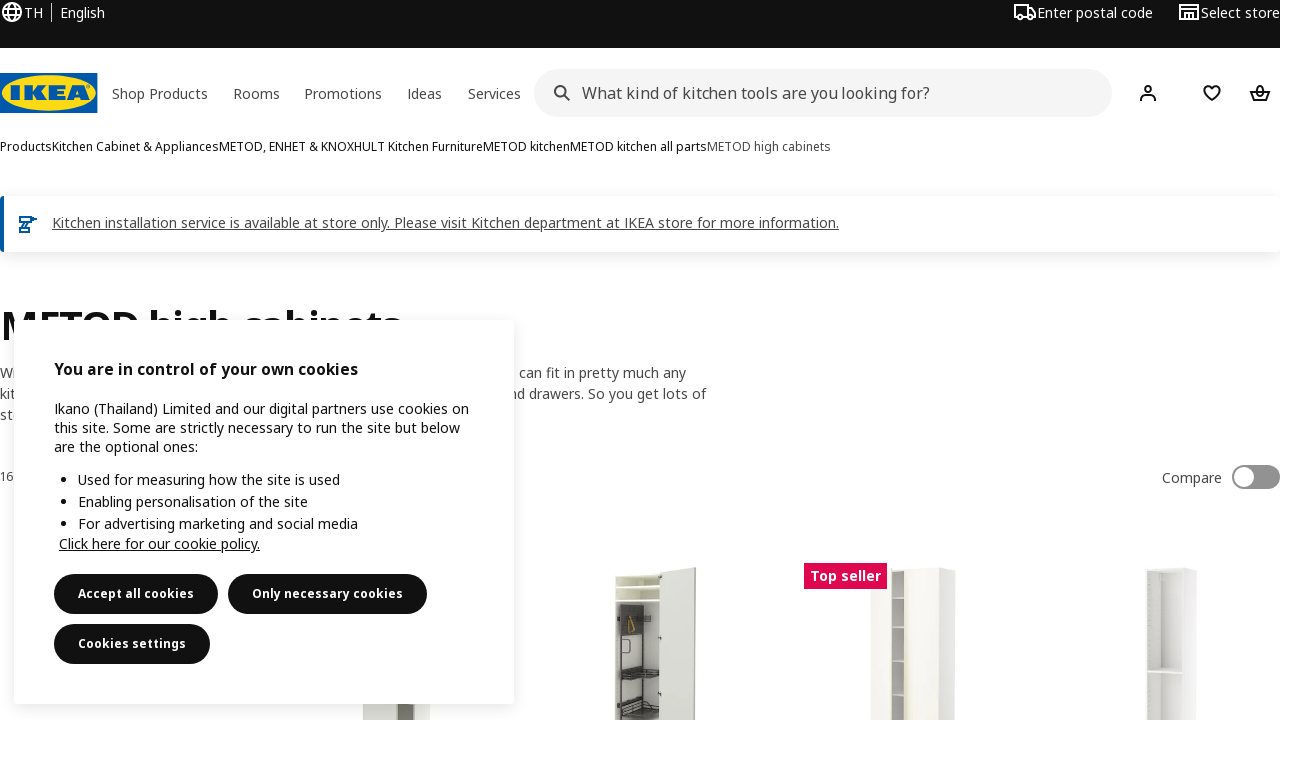

--- FILE ---
content_type: text/html; charset=utf-8
request_url: https://www.ikea.com/th/en/cat/metod-high-cabinets-23609/
body_size: 32259
content:
<!DOCTYPE html>
    <html lang="en-TH" dir="ltr"><head><meta charSet="UTF-8"/><meta name="viewport" content="width=device-width, initial-scale=1"/><meta name="robots" content="index, follow"/><meta name="description" content="Browse our tall kitchen cabinets and larder units to create the perfect solution to maximise storage for your METOD kitchen. Choose from a great variety of styles."/><meta name="keywords" content="High cabinets"/><meta property="og:title" content="Tall Kitchen Cabinets - Kitchen Larder Units for METOD"/><meta property="og:type" content="product.group"/><meta property="og:url" content="https://www.ikea.com/th/en/cat/metod-high-cabinets-23609/"/><meta property="og:site_name" content="IKEA"/><meta property="og:image" content="https://www.ikea.com/global/assets/range-categorisation/images/high-cabinets-23609.jpeg"/><meta property="og:description" content="Browse our tall kitchen cabinets and larder units to create the perfect solution to maximise storage for your METOD kitchen. Choose from a great variety of styles."/><title>Tall Kitchen Cabinets - Kitchen Larder Units for METOD - IKEA</title><link rel="canonical" href="https://www.ikea.com/th/en/cat/metod-high-cabinets-23609/"/><!-- included:https://www.ikea.com/th/en/product-lists/v2/head-fragment.html --><link rel="preload" href="https://www.ikea.com/th/en/product-lists/v2/plp-main-1913.js" as="script"/><link rel="stylesheet" href="https://www.ikea.com/th/en/product-lists/v2/plp-main-1913.css"/><!-- included:https://www.ikea.com/th/en/publicera/fragments/style-fragment.html --><link rel="stylesheet" href="https://www.ikea.com/th/en/stylesheets/vendors.2ea6460fe080d6ee6578.css"/><link rel="stylesheet" href="https://www.ikea.com/th/en/stylesheets/main.80a6185972df54ed3c33.css"/><!-- included:https://www.ikea.com/th/en/products/price-package-styles.html --><link rel="stylesheet" href="https://www.ikea.com/th/en/products/stylesheets/price-package-styles.f4672d835c3359f183c9.css"/><!-- included:https://www.ikea.com/th/en/header-footer/style-fragment-recursive.html?request-path=$(REQUEST_PATH) --><!-- 2026-01-14T08:05:22.425Z, Navigera c6c18ea089e89c03e95a333b7a7e3464a4d92c22 -->
  <!-- included:/th/en/experiment-fragment/fragments/experiment-preload-fragment.html --><script src="https://www.ikea.com/th/en/experiment-fragment/scripts/kickstart-L4ZW5VIT.js"></script><link rel="modulepreload" href="https://www.ikea.com/th/en/experiment-fragment/scripts/index-FWFFUOKF.js" />
    <link rel="stylesheet" id="nav-styles"
      data-opti-web="true"
      data-opti-default="true"
      href="https://www.ikea.com/th/en/header-footer/styles/main.8fbac8da5177516cf04b.css">
  <link rel="stylesheet" href="https://www.ikea.com/th/en/header-footer/styles/localisationPicker.693982a04b8beab62ad6.css">
  <link rel="stylesheet" href="https://www.ikea.com/th/en/header-footer/styles/postalCodePicker.8e2dab8c426bfa0aa1fa.css">
  <link rel="stylesheet" href="https://www.ikea.com/th/en/header-footer/styles/storePicker.5ae16b408d8e5c4ff580.css">
    <link rel="stylesheet" href="https://www.ikea.com/th/en/header-footer/styles/inpageNavigation.b3a922b451d81aa84eaf.css">
      <link rel="stylesheet" href="https://www.ikea.com/th/en/header-footer/styles/megamenu.54ceb77c7b8a7b1ece1a.css">
      <link rel="stylesheet" href="https://www.ikea.com/th/en/header-footer/styles/mobileCinderella.984229b343815abf2c21.css">
  <link rel="stylesheet" href="https://www.ikea.com/th/en/header-footer/styles/marketPicker.dd0a8af5cb4388040911.css">
  <link rel="stylesheet" href="https://www.ikea.com/th/en/header-footer/styles/storeLocator.85393056358d9ed22da7.css">
  <link rel="stylesheet" href="https://www.ikea.com/th/en/header-footer/styles/bouncyFooter.8ae93be7f834339eee87.css">
  
    <!-- included:/global/assets/fonts/en/font-fragment.html --><link rel="stylesheet" href="https://www.ikea.com/global/assets/fonts/en/fonts.fa002b0f.css">
    <!-- included:/th/en/cookieconsent/header-scripts-fragment.html --><script src="https://www.ikea.com/th/en/cookieconsent/scripts/cookieconsent-onetrust-js.js?v=mfmnn3wy"></script>
    <!-- included:/th/en/search/v2/box-styles-fragment.html --><!-- Search Box Styles: 2026-01-15 10:05:03 CET 6c3023f67f42c6fa1dd357a119a75485c72d8dfb -->
<link rel="preconnect" href="https://sik.search.blue.cdtapps.com" crossorigin />
<link rel="stylesheet" crossorigin href="https://www.ikea.com/th/en/search/v2/box.DS_2hgRB.css">
<!-- /Search Box Styles -->

    <!-- included:/th/en/recommendations/panels/style-fragment.html --><!-- RecommendationsStyle: version: d335f679e915b5de7a5db959c9809bece2606d10, site-folder: th/en --><link rel="stylesheet" href="https://www.ikea.com/th/en/recommendations/panels/css/main.70e91b67.css"><!-- /RecommendationsStyle -->
    <script type="text/plain" class="optanon-category-2" src="https://www.ikea.com/ext/optimizelyjs/s/thailand_web.js" async></script>
  <link rel="shortcut icon" sizes="any" href="https://www.ikea.com/th/en/static/favicon.838d8a3778e4d716eb72.ico">
  <link rel="icon" type="image/svg+xml" href="https://www.ikea.com/global/assets/logos/brand/ikea.svg">
  <meta name="robots" content="max-image-preview:large">
  <!-- included:/th/en/marketing-tags/head-fragment.html -->
  
<script data-type="utag-data">var utag_data = {"site_platform":"m2","visit_country":"th","visit_language":"en","page_type":"product listing","site_section":"product listing>23609","page_name":"no_page_name","page_category_level":"chapter"}</script><script type="application/ld+json">{"@context":"http://schema.org","@type":"ItemList","url":"https://www.ikea.com/th/en/cat/metod-high-cabinets-23609/","name":"Tall Kitchen Cabinets - Kitchen Larder Units for METOD","description":"IKEA - Tall Kitchen Cabinets - Kitchen Larder Units for METOD","numberOfItems":16,"itemListElement":[{"@type":"ListItem","position":1,"name":"METOD High cabinet with shelves 60x37x200 cm","url":"https://www.ikea.com/th/en/p/metod-high-cabinet-with-shelves-white-aspudden-light-grey-s99604930/","image":{"@type":"ImageObject","url":"https://www.ikea.com/th/en/images/products/metod-high-cabinet-with-shelves-white-aspudden-light-grey__1428581_pe981122_s5.jpg"}},{"@type":"ListItem","position":2,"name":"METOD / MAXIMERA High cabinet with cleaning interior 60x60x200 cm","url":"https://www.ikea.com/th/en/p/metod-maximera-high-cabinet-with-cleaning-interior-white-aspudden-light-grey-s69604875/","image":{"@type":"ImageObject","url":"https://www.ikea.com/th/en/images/products/metod-maximera-high-cabinet-with-cleaning-interior-white-aspudden-light-grey__1428390_pe981195_s5.jpg"}},{"@type":"ListItem","position":3,"name":"METOD High cabinet with shelves 80x37x200 cm","url":"https://www.ikea.com/th/en/p/metod-high-cabinet-with-shelves-white-vallstena-white-s99507665/","image":{"@type":"ImageObject","url":"https://www.ikea.com/th/en/images/products/metod-high-cabinet-with-shelves-white-vallstena-white__1173461_pe894237_s5.jpg"}},{"@type":"ListItem","position":4,"name":"METOD High cabinet frame 40x37x200 cm","url":"https://www.ikea.com/th/en/p/metod-high-cabinet-frame-white-10270930/","image":{"@type":"ImageObject","url":"https://www.ikea.com/th/en/images/products/metod-high-cabinet-frame-white__0626367_pe692697_s5.jpg"}},{"@type":"ListItem","position":5,"name":"METOD High cabinet w shelves/wire basket 60x60x200 cm","url":"https://www.ikea.com/th/en/p/metod-high-cabinet-w-shelves-wire-basket-white-aspudden-light-grey-s99605675/","image":{"@type":"ImageObject","url":"https://www.ikea.com/th/en/images/products/metod-high-cabinet-w-shelves-wire-basket-white-aspudden-light-grey__1428509_pe981175_s5.jpg"}},{"@type":"ListItem","position":6,"name":"METOD High cabinet with pull-out larder 60x60x200 cm","url":"https://www.ikea.com/th/en/p/metod-high-cabinet-with-pull-out-larder-white-aspudden-light-grey-s79604375/","image":{"@type":"ImageObject","url":"https://www.ikea.com/th/en/images/products/metod-high-cabinet-with-pull-out-larder-white-aspudden-light-grey__1428339_pe981248_s5.jpg"}},{"@type":"ListItem","position":7,"name":"METOD High cabinet with shelves/2 doors 60x60x220 cm","url":"https://www.ikea.com/th/en/p/metod-high-cabinet-with-shelves-2-doors-white-aspudden-light-grey-s89605906/","image":{"@type":"ImageObject","url":"https://www.ikea.com/th/en/images/products/metod-high-cabinet-with-shelves-2-doors-white-aspudden-light-grey__1428566_pe981107_s5.jpg"}},{"@type":"ListItem","position":8,"name":"METOD / MAXIMERA High cabinet with drawers 60x60x200 cm","url":"https://www.ikea.com/th/en/p/metod-maximera-high-cabinet-with-drawers-white-aspudden-light-grey-s29606249/","image":{"@type":"ImageObject","url":"https://www.ikea.com/th/en/images/products/metod-maximera-high-cabinet-with-drawers-white-aspudden-light-grey__1428484_pe981318_s5.jpg"}},{"@type":"ListItem","position":9,"name":"METOD / MAXIMERA Hc w p-o func 1dr/4drw 40x60x200 cm","url":"https://www.ikea.com/th/en/p/metod-maximera-hc-w-p-o-func-1dr-4drw-white-aspudden-light-grey-s79606261/","image":{"@type":"ImageObject","url":"https://www.ikea.com/th/en/images/products/metod-maximera-hc-w-p-o-func-1dr-4drw-white-aspudden-light-grey__1428458_pe981293_s5.jpg"}},{"@type":"ListItem","position":10,"name":"METOD High cabinet with cleaning interior 60x60x220 cm","url":"https://www.ikea.com/th/en/p/metod-high-cabinet-with-cleaning-interior-white-aspudden-light-grey-s59605696/","image":{"@type":"ImageObject","url":"https://www.ikea.com/th/en/images/products/metod-high-cabinet-with-cleaning-interior-white-aspudden-light-grey__1428389_pe981223_s5.jpg"}},{"@type":"ListItem","position":11,"name":"METOD High cabinet with pull-out larder 60x60x220 cm","url":"https://www.ikea.com/th/en/p/metod-high-cabinet-with-pull-out-larder-white-aspudden-light-grey-s59606530/","image":{"@type":"ImageObject","url":"https://www.ikea.com/th/en/images/products/metod-high-cabinet-with-pull-out-larder-white-aspudden-light-grey__1428559_pe981113_s5.jpg"}},{"@type":"ListItem","position":12,"name":"METOD / MAXIMERA Hi cab w 2 doors/4 drawers 40x60x200 cm","url":"https://www.ikea.com/th/en/p/metod-maximera-hi-cab-w-2-doors-4-drawers-white-aspudden-light-grey-s79605209/","image":{"@type":"ImageObject","url":"https://www.ikea.com/th/en/images/products/metod-maximera-hi-cab-w-2-doors-4-drawers-white-aspudden-light-grey__1428342_pe981187_s5.jpg"}},{"@type":"ListItem","position":13,"name":"METOD High cabinet with pull-out larder 60x60x200 cm","url":"https://www.ikea.com/th/en/p/metod-high-cabinet-with-pull-out-larder-white-aspudden-light-grey-s49605673/","image":{"@type":"ImageObject","url":"https://www.ikea.com/th/en/images/products/metod-high-cabinet-with-pull-out-larder-white-aspudden-light-grey__1428515_pe981258_s5.jpg"}},{"@type":"ListItem","position":14,"name":"METOD High cabinet with cleaning interior 40x60x200 cm","url":"https://www.ikea.com/th/en/p/metod-high-cabinet-with-cleaning-interior-white-aspudden-light-grey-s49604329/","image":{"@type":"ImageObject","url":"https://www.ikea.com/th/en/images/products/metod-high-cabinet-with-cleaning-interior-white-aspudden-light-grey__1428368_pe981332_s5.jpg"}},{"@type":"ListItem","position":15,"name":"METOD / MAXIMERA Hc w p-o func 4drw/1dr/2shlv 40x60x220 cm","url":"https://www.ikea.com/th/en/p/metod-maximera-hc-w-p-o-func-4drw-1dr-2shlv-white-enkoeping-white-wood-effect-s99474764/","image":{"@type":"ImageObject","url":"https://www.ikea.com/th/en/images/products/metod-maximera-hc-w-p-o-func-4drw-1dr-2shlv-white-enkoeping-white-wood-effect__1073618_pe855749_s5.jpg"}},{"@type":"ListItem","position":16,"name":"METOD / MAXIMERA Hi cab w shlvs/4 drawers/dr/2 frnts 60x60x220 cm","url":"https://www.ikea.com/th/en/p/metod-maximera-hi-cab-w-shlvs-4-drawers-dr-2-frnts-white-aspudden-light-grey-s99606528/","image":{"@type":"ImageObject","url":"https://www.ikea.com/th/en/images/products/metod-maximera-hi-cab-w-shlvs-4-drawers-dr-2-frnts-white-aspudden-light-grey__1428537_pe981087_s5.jpg"}}]}</script><!-- included:https://www.ikea.com/th/en/user-generated-content/rr-pip/app/rr-pip.style-fragment-dynamic.html --><link rel="stylesheet" href="https://www.ikea.com/th/en/user-generated-content/rr-pip/app/rr-pip.c0732c53.bundle.css"/><!-- included:https://www.ikea.com/th/en/ugc/ratings-reviews/leave-review/fragments/rr-leave-review.styles-fragment.html --><link rel="stylesheet" href="https://www.ikea.com/th/en/ugc/ratings-reviews/leave-review/fragments/rr-leave-review.bundle-57efa100.css"><script type="module" src="/global/assets/dwf/listing/listing-fragment-loader.js"></script><link rel="stylesheet" href="/global/assets/dwf/listing/listing-fragment-loader.css"/></head><body data-is-range-page="true" class="product-listing-page"><svg class="plp-inline_svg_sprite"><symbol viewBox="0 0 24 24" id="plp-add_to_cart"><path fill-rule="evenodd" clip-rule="evenodd" d="M11.9997 4C10.2948 4 9.019 5.122 8.5418 6.7127 8.2172 7.7946 7.97 8.9013 7.7083 10H1.5566l3.7501 10h9.6931v-2h-8.307l-2.2501-6h3.3251c.6634 2.1065 1.7665 4 4.2319 4 2.4653 0 3.5685-1.8935 4.2318-4h3.3252l-.375 1h2.136l1.125-3H16.291c-.2617-1.0987-.5089-2.2054-.8335-3.2873C14.9803 5.122 13.7045 4 11.9997 4zm2.2348 6c-.2293-.9532-.5299-2.1701-.6927-2.7127C13.3155 6.533 12.8255 6 11.9997 6s-1.3159.533-1.5422 1.2873C10.2947 7.83 9.9941 9.0468 9.7648 10h4.4697zm-4.361 2h4.2523c-.3635 1.0612-.8841 2-2.1261 2-1.2421 0-1.7627-.9388-2.1262-2z"></path><path d="M19.9998 14h-2v2h-2v2h2v2h2v-2h2v-2h-2v-2z"></path></symbol><symbol viewBox="0 0 24 24" id="plp-add_to_cart_checkmark"><path fill-rule="evenodd" clip-rule="evenodd" d="M19.707 7.7072 10 17.4142l-5.707-5.707 1.4142-1.4142L10 14.5858l8.2928-8.2928 1.4142 1.4142z"></path></symbol><symbol viewBox="0 0 24 24" id="plp-add_to_favourites"><path fill-rule="evenodd" clip-rule="evenodd" d="M19.205 5.599c.9541.954 1.4145 2.2788 1.4191 3.6137 0 3.0657-2.2028 5.7259-4.1367 7.5015-1.2156 1.1161-2.5544 2.1393-3.9813 2.9729L12 20.001l-.501-.3088c-.9745-.5626-1.8878-1.2273-2.7655-1.9296-1.1393-.9117-2.4592-2.1279-3.5017-3.5531-1.0375-1.4183-1.8594-3.1249-1.8597-4.9957-.0025-1.2512.3936-2.5894 1.419-3.6149 1.8976-1.8975 4.974-1.8975 6.8716 0l.3347.3347.336-.3347c1.8728-1.8722 4.9989-1.8727 6.8716 0zm-7.2069 12.0516c.6695-.43 1.9102-1.2835 3.1366-2.4096 1.8786-1.7247 3.4884-3.8702 3.4894-6.0264-.0037-.849-.2644-1.6326-.8333-2.2015-1.1036-1.1035-2.9413-1.0999-4.0445.0014l-1.7517 1.7448-1.7461-1.7462c-1.1165-1.1164-2.9267-1.1164-4.0431 0-1.6837 1.6837-.5313 4.4136.6406 6.0156.8996 1.2298 2.0728 2.3207 3.137 3.1722a24.3826 24.3826 0 0 0 2.0151 1.4497z"></path></symbol><symbol viewBox="0 0 24 24" id="plp-add_to_favourites_filled"><path fill-rule="evenodd" clip-rule="evenodd" d="M19.205 5.599c.9541.954 1.4145 2.2788 1.4191 3.6137 0 3.0657-2.2028 5.7259-4.1367 7.5015-1.2156 1.1161-2.5544 2.1393-3.9813 2.9729L12 20.001l-.501-.3088c-.9745-.5626-1.8878-1.2273-2.7655-1.9296-1.1393-.9117-2.4592-2.1279-3.5017-3.5531-1.0375-1.4183-1.8594-3.1249-1.8597-4.9957-.0025-1.2512.3936-2.5894 1.419-3.6149 1.8976-1.8975 4.974-1.8975 6.8716 0l.3347.3347.336-.3347c1.8728-1.8722 4.9989-1.8727 6.8716 0z"></path></symbol></svg><script src="https://www.ikea.com/th/en/product-lists/v2/persisted-state-min-height-plp-1.js"></script><!-- included:https://www.ikea.com/th/en/header-footer/header-fragment-recursive.html?page-type=PLP-PRODUCTS --><!-- 2026-01-14T08:05:22.430Z, Navigera c6c18ea089e89c03e95a333b7a7e3464a4d92c22 -->
  <a href="#hnf-content" class="hnf-skip-to-content hnf-btn hnf-btn--secondary">
    <span class="hnf-btn__inner">
      <span class="hnf-btn__label">Skip to main content</span>
    </span>
  </a>
    <header>
      <div class="hnf-messages">
        <!-- included:/th/en/header-footer/global-message-fragment.html -->
        <div class="hnf-content-container hnf-utilities">
          <div class="hnf-utilities__wrapper">
            <div id="hnf-header-localisationpicker" class="hnf-utilities__block hnf-utilities__block--localisation">
              <div class="hnf-utilities__localisation-button" data-props="{&quot;languages&quot;:[{&quot;language&quot;:&quot;ภาษาอังกฤษ&quot;,&quot;homeUrl&quot;:&quot;https://www.ikea.com/th/en/&quot;},{&quot;language&quot;:&quot;ภาษาไทย&quot;,&quot;homeUrl&quot;:&quot;https://www.ikea.com/th/th/&quot;}],&quot;ecomMarket&quot;:true,&quot;localeStrings&quot;:{&quot;CLOSE_MODAL&quot;:&quot;Close&quot;,&quot;LOCALISATION_CANCEL_MODAL&quot;:&quot;Cancel&quot;,&quot;LOCALISATION_SELECT_LANGUAGE&quot;:&quot;Select your preferred language&quot;,&quot;LOCALISATION_CURRENT_STORE_HEADING&quot;:&quot;You&#x27;re in the IKEA Thailand online store&quot;,&quot;LOCALISATION_CHANGE_COUNTRY_LINK&quot;:&quot;Change country&quot;,&quot;LOCALISATION_CHANGE_COUNTRY_DISCLAIMER&quot;:&quot;Be aware your shopping cart will be emptied when you change your online store.&quot;},&quot;alignment&quot;:&quot;left&quot;}">
                <a href="#" class="hnf-link hnf-link--subtle hnf-link--white" role="button" aria-label="Change language or country/region, current language is English" aria-haspopup="dialog">
                  <svg viewBox="0 0 24 24" focusable="false" width="24" height="24" data-skapa="ssr-icon@11.2.0" aria-hidden="true" class="hnf-svg-icon hnf-btn__icon"><path fill-rule="evenodd" clip-rule="evenodd" d="M13.7467 18.1766C12.9482 19.7737 12.2151 20 12 20c-.2151 0-.9482-.2263-1.7467-1.8234-.3065-.6131-.5745-1.3473-.7831-2.1766h5.0596c-.2086.8293-.4766 1.5635-.7831 2.1766zM14.8885 14h-5.777A17.7354 17.7354 0 0 1 9 12c0-.6949.0392-1.3641.1115-2h5.777c.0723.6359.1115 1.3051.1115 2 0 .6949-.0392 1.3641-.1115 2zm1.6955 2c-.2658 1.2166-.6492 2.307-1.1213 3.2138A8.0347 8.0347 0 0 0 18.9297 16H16.584zm3.164-2H16.9c.0656-.6462.1-1.3151.1-2 0-.6849-.0344-1.3538-.1-2h2.848A8.0156 8.0156 0 0 1 20 12a8.0156 8.0156 0 0 1-.252 2zm-.8183-6a8.035 8.035 0 0 0-3.467-3.2138c.4721.9068.8555 1.9972 1.1213 3.2138h2.3457zm-4.3999 0c-.2086-.8293-.4766-1.5635-.7831-2.1766C12.9482 4.2264 12.2151 4 12 4c-.2151 0-.9482.2263-1.7467 1.8234-.3065.613-.5745 1.3473-.7831 2.1766h5.0596zM7.416 8c.2658-1.2166.6491-2.307 1.1213-3.2138A8.035 8.035 0 0 0 5.0703 8H7.416zm-3.164 2A8.0147 8.0147 0 0 0 4 12c0 .6906.0875 1.3608.252 2H7.1a19.829 19.829 0 0 1-.1-2c0-.6849.0344-1.3538.1-2H4.252zm3.164 6H5.0704a8.0347 8.0347 0 0 0 3.467 3.2138C8.0651 18.307 7.6818 17.2166 7.4161 16zM22 12c0-5.5229-4.4772-10-10-10C6.4771 2 2 6.4771 2 12c0 5.5228 4.4771 10 10 10 5.5228 0 10-4.4772 10-10z"></path></svg>
                  <span>EN</span>
                  <span>TH<span>English</span></span>
                </a>
              </div>
            </div>
            <div class="hnf-utilities__block hnf-utilities__block--vp"></div>
            <div class="hnf-utilities__block hnf-utilities__block--pickers">
                <div id="hnf-header-postalcodepicker"
                    data-props="{&quot;enableBeLuCountrySelection&quot;:false,&quot;enableStorePicker&quot;:true,&quot;enableHtmlGeoLocation&quot;:false,&quot;enableServerGeoLocation&quot;:false,&quot;disablePostalCodeNudge&quot;:false,&quot;requiresAdditionalData&quot;:false,&quot;localeStrings&quot;:{&quot;ENTER_POSTALCODE&quot;:&quot;Enter postal code&quot;,&quot;ENTER_YOUR_POSTALCODE&quot;:&quot;Enter your postal code&quot;,&quot;ENTER_YOUR_POSTALCODE_DESC&quot;:&quot;Enter your postal code for stock and delivery information. Your location won&#x27;t be shared.&quot;,&quot;POSTALCODE&quot;:&quot;Enter a postal code&quot;,&quot;POSTALCODE_HELP&quot;:&quot;e.g. 75011&quot;,&quot;POSTALCODE_NOT_VALID_ERROR&quot;:&quot;The postal code you entered is not valid. Please try again.&quot;,&quot;POSTALCODE_EMPTY_FIELD&quot;:&quot;Please enter a postal code.&quot;,&quot;STATE_CITY&quot;:&quot;Select state&quot;,&quot;STATE_CITY_CHOOSE&quot;:&quot;Choose an option&quot;,&quot;CONSENT&quot;:&quot;We use a cookie to provide this service. Read more about how we use cookies in {{cookie policy link}}.&quot;,&quot;CONSENT_OUR_POLICY&quot;:&quot;our policy&quot;,&quot;SELECT_COUNTRY&quot;:&quot;Select country&quot;,&quot;FORGET&quot;:&quot;Forget postal code&quot;,&quot;USE&quot;:&quot;Use&quot;,&quot;CONFIRM_MESSAGE&quot;:&quot;You&#x27;ve selected {{postal code}} as your postcode&quot;,&quot;NUDGE_AUTOLOCATION_TEXT&quot;:&quot;Hej! Hope we got this right, otherwise please update your location&quot;,&quot;NUDGE_GREETING&quot;:&quot;Hej!&quot;,&quot;NUDGE_TEXT&quot;:&quot;Add your postal code to see delivery information for products.&quot;,&quot;CLOSE_MODAL&quot;:&quot;Close&quot;}}">
                  <a href="#" class="hnf-link hnf-link--subtle hnf-link--white hnf-utilities__postalcodepicker-button" role="button" aria-label="Enter postal code" aria-haspopup="dialog">
                    <svg viewBox="0 0 24 24" focusable="false" width="24" height="24" data-skapa="ssr-icon@11.2.0" aria-hidden="true" class="hnf-svg-icon"><path fill-rule="evenodd" clip-rule="evenodd" d="M1 4h15v3h3.0246l3.9793 5.6848V18h-2.6567c-.4218 1.3056-1.6473 2.25-3.0933 2.25-1.446 0-2.6715-.9444-3.0932-2.25h-3.9044c-.4217 1.3056-1.6472 2.25-3.0932 2.25S4.4916 19.3056 4.0698 18H1V4zm3.0698 12c.4218-1.3056 1.6473-2.25 3.0933-2.25 1.446 0 2.6715.9444 3.0932 2.25H14V6H3v10h1.0698zM16 14.0007a3.24 3.24 0 0 1 1.2539-.2507c1.446 0 2.6715.9444 3.0933 2.25h.6567v-2.6848L17.9833 9H16v5.0007zM7.163 15.75c-.6903 0-1.25.5596-1.25 1.25s.5597 1.25 1.25 1.25c.6904 0 1.25-.5596 1.25-1.25s-.5596-1.25-1.25-1.25zm10.0909 0c-.6904 0-1.25.5596-1.25 1.25s.5596 1.25 1.25 1.25 1.25-.5596 1.25-1.25-.5596-1.25-1.25-1.25z"></path></svg>
                    <span class="hnf-utilities__value">Enter postal code</span>
                  </a>
                </div>
                <div id="hnf-header-storepicker" data-props="{&quot;weekStartDay&quot;:&quot;MON&quot;,&quot;messages&quot;:[],&quot;localeStrings&quot;:{&quot;SELECT_STORE_HEADING&quot;:&quot;Select store&quot;,&quot;SELECT_STORE_TEXT&quot;:&quot;Find your preferred store to learn about its opening hours, stock availability, and relevant offers.&quot;,&quot;SEARCH_PLACEHOLDER&quot;:&quot;Search by location&quot;,&quot;CURRENT_LOCATION&quot;:&quot;Use your current location&quot;,&quot;CURRENT_LOCATION_QUERY&quot;:&quot;Current location&quot;,&quot;CURRENT_LOCATION_FAIL_HEADING&quot;:&quot;Unable to locate you&quot;,&quot;CURRENT_LOCATION_FAIL_TEXT&quot;:&quot;Make sure you&#x27;ve allowed your browser to access your current location and try again.&quot;,&quot;STORES_SORTED_BY&quot;:&quot;Stores are sorted by distance to {{location}}&quot;,&quot;SEARCH_NO_HITS_HEADING&quot;:&quot;Location not found&quot;,&quot;SEARCH_NO_HITS_TEXT&quot;:&quot;Enter a valid location in your country/region and try again.&quot;,&quot;CLOSE_MODAL&quot;:&quot;Close&quot;,&quot;CLEAR_SEARCH&quot;:&quot;Clear store search&quot;,&quot;DISTANCE_AWAY&quot;:&quot;{{distance}} km away&quot;,&quot;GET_DIRECTIONS&quot;:&quot;Get directions&quot;,&quot;VISIT_STORE_PAGE&quot;:&quot;Visit store page&quot;,&quot;TIMESPAN_FORMAT&quot;:&quot;{{from}} - {{to}}&quot;,&quot;SELECT_STORE&quot;:&quot;Select store&quot;,&quot;OPEN_TODAY&quot;:&quot;Open today {{from - to}}&quot;,&quot;OPEN_UNTIL&quot;:&quot;Open until {{closing time}}&quot;,&quot;OPEN_TOMORROW&quot;:&quot;Open tomorrow {{from - to}}&quot;,&quot;OPEN_24H&quot;:&quot;Open 24 hours&quot;,&quot;OPEN_TODAY_24H&quot;:&quot;Open 24 hours today&quot;,&quot;OPEN_TOMORROW_24H&quot;:&quot;Open 24 hours tomorrow&quot;,&quot;CHOOSE_DIFFERENT_STORE&quot;:&quot;Select a different store&quot;,&quot;WEEKDAY_MON&quot;:&quot;Mon&quot;,&quot;WEEKDAY_TUE&quot;:&quot;Tue&quot;,&quot;WEEKDAY_WED&quot;:&quot;Wed&quot;,&quot;WEEKDAY_THU&quot;:&quot;Thu&quot;,&quot;WEEKDAY_FRI&quot;:&quot;Fri&quot;,&quot;WEEKDAY_SAT&quot;:&quot;Sat&quot;,&quot;WEEKDAY_SUN&quot;:&quot;Sun&quot;,&quot;HOURS_CLOSED&quot;:&quot;Closed&quot;,&quot;HOURS_NORMAL&quot;:&quot;Normal opening hours&quot;,&quot;HOURS_DEVIATIONS&quot;:&quot;Exceptional opening hours&quot;}}">
                  <a href="#" class="hnf-link hnf-link--white hnf-link--subtle hnf-utilities__storepicker-button" role="button" aria-label="Select store" aria-haspopup="dialog">
                    <svg viewBox="0 0 24 24" focusable="false" width="24" height="24" data-skapa="ssr-icon@11.2.0" aria-hidden="true" class="hnf-svg-icon"><path fill-rule="evenodd" clip-rule="evenodd" d="M2 4v16h20V4H2zm2 4V6h16v2H4zm0 2v8h3v-6h10v6h3v-8H4zm11 4h-2v4h2v-4zm-4 0H9v4h2v-4z"></path></svg>
                    <span class="hnf-utilities__value">Select store</span>
                  </a>
                </div>
            </div>
          </div>
        </div>
      </div>
    
      <div class="hnf-header hnf-header--store hnf-header--postalcode hnf-header--nextnav">
        <div class="hnf-content-container hnf-header__container hnf-page-container__main">
          <div class="hnf-header__logo">
            <a href="https://www.ikea.com/th/en/" class="hnf-link" data-tracking-label="ikea-logo" aria-label="IKEA logotype, go to start page">
              <img src="https://www.ikea.com/global/assets/logos/brand/ikea.svg" alt="" fetchpriority="high">
            </a>
          </div>
            <div class='hnf-page-container__main hnf-megamenu'>
              <div><nav aria-label="Menu" class="hnf-megamenu__entrypoints hnf-megamenu__entrypoints--loading"><a href="https://www.ikea.com/th/en/cat/products-products/" id="section-products" data-title="Shop Products" aria-expanded="false" role="button" aria-haspopup="true" class="hnf-link hnf-link--subtle hnf-megamenu__entrypoint  hnf-megamenu__entrypoint--loading">Shop Products</a><a href="https://www.ikea.com/th/en/rooms/" id="section-rooms" data-title="Rooms" aria-expanded="false" role="button" aria-haspopup="true" class="hnf-link hnf-link--subtle hnf-megamenu__entrypoint  hnf-megamenu__entrypoint--loading">Rooms</a><a href="https://www.ikea.com/th/en/offers/" id="section-deals" data-title="Promotions" aria-expanded="false" role="button" aria-haspopup="true" class="hnf-link hnf-link--subtle hnf-megamenu__entrypoint  hnf-megamenu__entrypoint--loading">Promotions</a><a href="https://www.ikea.com/th/en/ideas/" id="section-ideas" data-title="Ideas" aria-expanded="false" role="button" aria-haspopup="true" class="hnf-link hnf-link--subtle hnf-megamenu__entrypoint  hnf-megamenu__entrypoint--loading">Ideas</a><a href="https://www.ikea.com/th/en/customer-service/services/" id="section-services" data-title="Services" aria-expanded="false" role="button" aria-haspopup="true" class="hnf-link hnf-link--subtle hnf-megamenu__entrypoint  hnf-megamenu__entrypoint--loading">Services</a></nav><div class="hnf-megamenu__dropdown-wrapper  hnf-megamenu__dropdown-wrapper--close"><div aria-hidden="true" role="presentation" class="hnf-megamenu__backdrop"></div></div></div><script type="text/hydration">{"siteMenu":{"sectionOne":{"title":"Shop Products","titleShort":"Shop Products","sectionId":"products","items":[{"title":"Inspired living","subItems":[{"title":"Tips & ideas","link":"https://www.ikea.com/th/en/ideas/"},{"title":"Ideas, tips and inspiration","link":"https://www.ikea.com/th/en/ideas/gallery/"}]},{"title":"New","subItems":[{"title":"FÖSSTA collection","link":"https://www.ikea.com/th/en/cat/foessta-collection-60160/"},{"title":"OMMJÄNGE collection","link":"https://www.ikea.com/th/en/cat/ommjaenge-collection-700621/"},{"title":"SMÖRFISK collection","link":"https://www.ikea.com/th/en/cat/smoerfisk-collection-700707/"}]}],"link":"https://www.ikea.com/th/en/new/","promotionIds":["3bafb08e-e604-40ab-9e6b-d307fdfd522a","7b94bb60-53ea-429a-ac7a-76fd921f0125"],"hotspotLinks":[{"title":"All IKEA products","link":"https://www.ikea.com/th/en/new/new-products/"},{"title":"IKEA collections","link":"https://www.ikea.com/th/en/cat/collection-collections/"}],"titleSeeAll":"See new products","combination":"2:2","nowAtIkeaCategoryTitle":"Now at IKEA","nowAtIkeaCategoryImage":"https://www.ikea.com/gb/en/images/products/dyvlinge-swivel-easy-chair-kelinge-orange__1322501_pe942192_s5.jpg"},"sectionTwo":{"title":"Shop by Room","titleShort":"Rooms","sectionId":"rooms","items":[{"title":"Kitchen","link":"https://www.ikea.com/th/en/rooms/kitchen/","image":"https://www.ikea.com/images/-8f6724c7aaceccc6d1e595ffedf73fa5.jpg"},{"title":"Bedroom","link":"https://www.ikea.com/th/en/rooms/bedroom/","image":"https://www.ikea.com/ext/ingkadam/m/5b082ba034c824b8/original/PH200846.jpg"},{"title":"Dining","link":"https://www.ikea.com/th/en/rooms/dining/","image":"https://www.ikea.com/ext/ingkadam/m/6a1e114fb5b559fc/original/PH201471.jpg"},{"title":"Hallway","link":"https://www.ikea.com/th/en/rooms/hallway/","image":"https://www.ikea.com/ext/ingkadam/m/145b69d715a93770/original/PH199354.jpg"},{"title":"Living room","link":"https://www.ikea.com/th/en/rooms/living-room/","image":"https://www.ikea.com/ext/ingkadam/m/28c074d29a314fcf/original/PH199061.jpg"},{"title":"Bathroom","link":"https://www.ikea.com/th/en/rooms/bathroom/","image":"https://www.ikea.com/ext/ingkadam/m/6b83b665f3194461/original/PH199503.jpg"},{"title":"Laundry room","link":"https://www.ikea.com/th/en/rooms/laundry/","image":"https://www.ikea.com/images/nysjoen-9e95bad7aad891b80136b497ba670a01.jpg"},{"title":"Children's room","link":"https://www.ikea.com/th/en/rooms/childrens-room/","image":"https://www.ikea.com/ext/ingkadam/m/6fc5d92c4ba22afc/original/PH201792.jpg"},{"title":"Home office","link":"https://www.ikea.com/th/en/rooms/home-office/","image":"https://www.ikea.com/ext/ingkadam/m/2345c6d3fe01268b/original/PH199092.jpg"},{"title":"Garden & balcony","link":"https://www.ikea.com/th/en/rooms/outdoor/","image":"https://www.ikea.com/ext/ingkadam/m/7acd2e5ad2138b32/original/PH201548.jpg"},{"title":"Study room","link":"https://www.ikea.com/th/en/rooms/study-room/","image":"https://www.ikea.com/ext/ingkadam/m/437c27fc9924501c/original/PH209152.jpg"},{"title":"Garage","link":"https://www.ikea.com/th/en/rooms/garage/","image":"https://www.ikea.com/ext/ingkadam/m/6786f1b35e8d86a3/original/PH201536.jpg"},{"title":"Gaming room","link":"https://www.ikea.com/th/en/rooms/gaming-room/","image":"https://www.ikea.com/ext/ingkadam/m/2077cf1ca59e638/original/PH206556.jpg"}],"link":"https://www.ikea.com/th/en/rooms/"},"sectionFour":{"combination":"2:2","title":"Promotions","titleShort":"Promotions","sectionId":"deals","items":[{"title":"Easy shopping at IKEA","subItems":[{"title":"IKEA Family member login","link":"https://family.ikea.co.th/en/"},{"title":"IKEA stores","link":"https://www.ikea.com/th/en/stores/"},{"title":"Swedish restaurant and more","link":"https://www.ikea.com/th/en/cat/food-beverages-fb001/"}]},{"title":"Designed for your business","subItems":[{"title":"IKEA for Business","link":"https://www.ikea.com/th/en/ikea-business/"},{"title":"Suitable for business use products","link":"https://www.ikea.com/th/en/search/?group=Suitable%20for%20business%20use&sikForceAb=&seaForceAb="},{"title":"Contact IKEA for Business 02-708-7900","link":"https://forms.office.com/Pages/ResponsePage.aspx?id=G1fXBIcU-0W6BYE4ObDjdKOVYXIY1O5NmyljaqTeCB9UMjVHWTA1R05XOEFIWTNWQ0lLV1JMV0Q1RCQlQCN0PWcu"}]}],"promotionIds":["1e3564d0-9130-4673-b642-12c923b1ee41","3bafb08e-e604-40ab-9e6b-d307fdfd522a"],"hotspotLinks":[{"title":"Top sellers","link":"https://www.ikea.com/th/en/cat/best-sellers/"},{"title":"Last chance offers","link":"https://www.ikea.com/th/en/cat/last-chance/"},{"title":"Everyday more value","link":"https://www.ikea.com/th/en/cat/lower-price/"}],"titleSeeAll":"See all Promotions & Events"},"sectionFive":{"combination":"3:1","title":"Ideas","titleShort":"Ideas","sectionId":"ideas","items":[{"title":"IKEA collections","subItems":[{"title":"FÖSSTA collection","link":"https://www.ikea.com/th/en/cat/foessta-collection-60160/"},{"title":"OMMJÄNGE collection","link":"https://www.ikea.com/th/en/cat/ommjaenge-collection-700621/"},{"title":"SMÖRFISK collection","link":"https://www.ikea.com/th/en/cat/smoerfisk-collection-700707/"}]},{"title":"Highlighted idea","subItems":[{"title":"A bright and calm kitchen","link":"https://www.ikea.com/th/en/rooms/kitchen/gallery/a-bright-and-calm-kitchen-pub1670c0d0/"},{"title":"A modern living room with natural materials and harmony all around","link":"https://www.ikea.com/th/en/rooms/living-room/gallery/a-modern-living-room-with-natural-materials-and-harmony-all-around-pub7a8c8800/"},{"title":"A small dining room with a big heart","link":"https://www.ikea.com/th/en/rooms/dining/gallery/a-small-dining-room-with-a-big-heart-pub738d0c50/"}]},{"title":"Sustainable living","subItems":[{"title":"Guides to more sustainable living","link":"https://www.ikea.com/th/en/product-guides/sustainable-products/"},{"title":"How to save energy at home","link":"https://www.ikea.com/th/en/product-guides/sustainable-products/saving-energy/"},{"title":"How to eat more sustainably","link":"https://www.ikea.com/th/en/product-guides/sustainable-products/sustainable-food/"},{"link":"https://www.ikea.com/th/en/product-guides/sustainable-products/reducing-waste/","title":"How to manage waste at home"}]}],"promotionIds":["7b94bb60-53ea-429a-ac7a-76fd921f0125"],"hotspotLinks":[{"title":"IKEA in real homes","link":"https://www.ikea.com/th/en/rooms/ikea-in-real-homes-puba2435880/"},{"title":"IKEA Planning Tools","link":"https://www.ikea.com/th/en/planners/"}],"titleSeeAll":"See all design & ideas"},"sectionSix":{"combination":"3:1","title":"Services","titleShort":"Services","sectionId":"services","items":[{"title":"Shopping support","subItems":[{"title":"Finance Options","link":"https://www.ikea.com/th/en/customer-service/services/finance-options/"},{"title":"Planning tools","link":"https://www.ikea.com/th/en/planners/"},{"title":"Kitchen and Bathroom Installation Service","link":"https://www.ikea.com/th/en/customer-service/services/kitchen-installation/"},{"title":"Interior Design","link":"https://www.ikea.com/th/en/customer-service/services/interior-design-service-pub53169680/"}]},{"title":"After-sales service","subItems":[{"title":"Return Policy","link":"https://www.ikea.com/th/en/customer-service/returns-claims/return-policy/"},{"title":"Product Guarantee","link":"https://www.ikea.com/th/en/customer-service/returns-claims/guarantee/"},{"title":"Requesting E-Tax invoice","link":"https://www.ikea.com/th/en/customer-service/contact-us/ikea-electronic-tax-invoice-pubef92e9e0/"},{"title":"Contact us","link":"https://www.ikea.com/th/en/customer-service/contact-us/"}]},{"title":"Business customer support","subItems":[{"title":"IKEA for Business","link":"https://www.ikea.com/th/en/ikea-business/"},{"title":"IKEA Gift Cards","link":"https://www.ikea.com/th/en/customer-service/shopping-at-ikea/ikea-gift-cards-pub8ca6328b/"},{"link":"https://forms.office.com/Pages/ResponsePage.aspx?id=G1fXBIcU-0W6BYE4ObDjdKOVYXIY1O5NmyljaqTeCB9UMjVHWTA1R05XOEFIWTNWQ0lLV1JMV0Q1RCQlQCN0PWcu","title":"Contact IKEA for Business 02-708-7900"}]}],"promotionIds":["83b1d8be-5204-4842-b3b2-0a1690d56339"],"hotspotLinks":[{"title":"Delivery service","link":"https://www.ikea.com/th/en/customer-service/services/delivery/"},{"title":"Assembly service","link":"https://www.ikea.com/th/en/customer-service/services/assembly/"},{"link":"https://www.ikea.com/th/en/customer-service/track-manage-order/","title":"Track online orders"}],"titleSeeAll":"See all services"}},"localeStrings":{"SEE_PREVIOUS_ITEMS":"See previous items","SEE_NEXT_ITEMS":"See next items","SKIP_LISTING":"Skip listing","TABS_NAVIGATION_EXPLORE_CATEGORY":"Explore {{category}}","SITE_MENU_OPEN_MENU":"Menu"},"promotions":[{"background":"new","body":"What’s new in the IKEA range","end":"2034-07-21T03:08:00.000Z","id":"7b94bb60-53ea-429a-ac7a-76fd921f0125","imageUrl":"https://www.ikea.com/th/th/images/products/rast-chest-of-3-drawers-pine__1457239_pe992583_s5.jpg","promotionUrl":"https://www.ikea.com/th/en/new/new-products/","start":"2024-06-21T03:08:00.000Z","stores":[],"states":[],"title":"New at IKEA"},{"background":"default","body":"You can do everything yourself, but you don’t have to.","end":"2034-10-02T03:59:00.000Z","id":"83b1d8be-5204-4842-b3b2-0a1690d56339","imageUrl":"https://www.ikea.com/ext/ingkadam/m/e058b3fc14a0047/original/PH170855.jpg","promotionUrl":"https://www.ikea.com/th/en/customer-service/services-and-information-pub2e42e570/","start":"2024-09-02T03:59:00.000Z","stores":[],"states":[],"title":"Services & Information"},{"background":"newLowerPrice","body":"Make every day more affordable with IKEA's great-priced products.","end":"2026-08-31T17:00:00.000Z","id":"3bafb08e-e604-40ab-9e6b-d307fdfd522a","imageUrl":"https://www.ikea.com/ext/ingkadam/m/35bf05cb25f8d0b8/original/PH205045.jpg","promotionUrl":"https://www.ikea.com/th/en/cat/lower-price/","start":"2025-12-09T03:05:00.000Z","stores":[],"states":[],"title":"Everyday more value"},{"background":"IKEAFamily","body":"Enter your IKEA Family member number in the Payment section for online purchases.","end":"2026-08-31T17:00:00.000Z","id":"1e3564d0-9130-4673-b642-12c923b1ee41","imageUrl":"https://www.ikea.com/ext/ingkadam/m/5bbe160082d2f12b/original/PH207864.jpg","promotionUrl":"https://www.ikea.com/th/en/ikea-family/","start":"2025-12-09T03:09:00.000Z","stores":[],"states":[],"title":"Special promotion for IKEA Family members"}],"siteFolder":"th/en","domain":"www.ikea.com","productsLink":"https://www.ikea.com/th/en/cat/products-products/"}</script>
            </div>          <div class="hnf-header__search">
                <!-- included:/th/en/search/v2/box-fragment.html --><div data-namespace="search-box" data-version="6c3023f67f42c6fa1dd357a119a75485c72d8dfb" data-baseurl="https://www.ikea.com" data-locale="en-TH"><div data-id="box-mount" class="search-box-container"><div class="search-box-wrapper"><form role="search" action="https://www.ikea.com/th/en/search/" class="search-box-form"><div class="search-box-search search-box-search--focus-with-clear search-box-search--medium"><svg viewBox="0 0 24 24" focusable="false" width="24" height="24" data-skapa="ssr-icon@11.3.0" aria-hidden="true" class="search-box-svg-icon search-box-search__icon"><path fill-rule="evenodd" clip-rule="evenodd" d="M13.9804 15.3946c-1.0361.7502-2.3099 1.1925-3.6869 1.1925C6.8177 16.5871 4 13.7694 4 10.2935 4 6.8177 6.8177 4 10.2935 4c3.4759 0 6.2936 2.8177 6.2936 6.2935 0 1.377-.4423 2.6508-1.1925 3.6869l4.6016 4.6016-1.4142 1.4142-4.6016-4.6016zm.6067-5.1011c0 2.3713-1.9223 4.2936-4.2936 4.2936C7.9223 14.5871 6 12.6648 6 10.2935 6 7.9223 7.9223 6 10.2935 6c2.3713 0 4.2936 1.9223 4.2936 4.2935z"></path></svg><input id="ikea-search-input" type="search" placeholder="What kind of kitchen tools are you looking for?" aria-label="Search for products, inspiration or new arrivals" data-skapa="search@11.0.8" name="q" role="combobox" aria-autocomplete="list" aria-expanded="false" aria-controls="search-box-dropdown-wrapper" autocorrect="off" autocomplete="off" class="search-box-typography-label-l search-box-typography-regular search-box-search__input"><button disabled="" type="button" data-skapa="button@19.0.8" aria-hidden="true" class="search-box-btn search-box-btn--xsmall search-box-btn--icon-tertiary search-box-search__action search-box-search__clear"><span class="search-box-typography-label-s search-box-btn__inner"><svg viewBox="0 0 24 24" focusable="false" width="24" height="24" data-skapa="ssr-icon@11.3.0" aria-hidden="true" class="search-box-svg-icon search-box-btn__icon"><path fill-rule="evenodd" clip-rule="evenodd" d="m12.0006 13.4148 2.8283 2.8283 1.4142-1.4142-2.8283-2.8283 2.8283-2.8283-1.4142-1.4142-2.8283 2.8283L9.172 7.7578 7.7578 9.172l2.8286 2.8286-2.8286 2.8285 1.4142 1.4143 2.8286-2.8286z"></path></svg><span class="search-box-btn__label">Clear the search input field</span></span></button><div class="search-box-search__actions"></div><span aria-hidden="true" class="search-box-search__divider search-box-search__divider--hidden"></span><button disabled="" type="submit" data-skapa="button@19.0.8" aria-hidden="true" class="search-box-btn search-box-btn--xsmall search-box-btn--icon-tertiary search-box-search__action"><span class="search-box-typography-label-s search-box-btn__inner"><svg viewBox="0 0 24 24" focusable="false" width="24" height="24" data-skapa="ssr-icon@11.3.0" aria-hidden="true" class="search-box-svg-icon search-box-btn__icon"><path fill-rule="evenodd" clip-rule="evenodd" d="M13.9804 15.3946c-1.0361.7502-2.3099 1.1925-3.6869 1.1925C6.8177 16.5871 4 13.7694 4 10.2935 4 6.8177 6.8177 4 10.2935 4c3.4759 0 6.2936 2.8177 6.2936 6.2935 0 1.377-.4423 2.6508-1.1925 3.6869l4.6016 4.6016-1.4142 1.4142-4.6016-4.6016zm.6067-5.1011c0 2.3713-1.9223 4.2936-4.2936 4.2936C7.9223 14.5871 6 12.6648 6 10.2935 6 7.9223 7.9223 6 10.2935 6c2.3713 0 4.2936 1.9223 4.2936 4.2935z"></path></svg><span class="search-box-btn__label">Search</span></span></button></div></form></div><div id="search-box-dropdown-wrapper" aria-live="polite" aria-atomic="true"></div></div>
  
</div>

              </div>
          <div role="navigation" aria-label="shopping-links" class="hnf-header__icons" data-shopping-links>
                <div class="hnf-header__search-btn">
                  <button type="button" class="hnf-btn hnf-btn--small hnf-btn--icon-tertiary" aria-expanded="false" aria-label="Search">
                    <span class="hnf-btn__inner">
                      <svg viewBox="0 0 24 24" focusable="false" width="24" height="24" data-skapa="ssr-icon@11.2.0" aria-hidden="true" class="hnf-svg-icon"><path fill-rule="evenodd" clip-rule="evenodd" d="M13.9804 15.3946c-1.0361.7502-2.3099 1.1925-3.6869 1.1925C6.8177 16.5871 4 13.7694 4 10.2935 4 6.8177 6.8177 4 10.2935 4c3.4759 0 6.2936 2.8177 6.2936 6.2935 0 1.377-.4423 2.6508-1.1925 3.6869l4.6016 4.6016-1.4142 1.4142-4.6016-4.6016zm.6067-5.1011c0 2.3713-1.9223 4.2936-4.2936 4.2936C7.9223 14.5871 6 12.6648 6 10.2935 6 7.9223 7.9223 6 10.2935 6c2.3713 0 4.2936 1.9223 4.2936 4.2935z"></path></svg>
                    </span>
                  </button>
                </div>
              <div id="hnf-header-profile" class="hnf-header__profile-link">
                  <a href="https://www.ikea.com/th/en/profile/home/" class="hnf-btn hnf-btn--small hnf-leading-icon hnf-btn--tertiary hnf-header__profile-link__default" role="button" aria-haspopup="dialog" aria-hidden="false" rel="nofollow" data-tracking-label="profile" data-profile-link>
                    <span class="hnf-btn__inner">
                      <svg viewBox="0 0 24 24" focusable="false" width="24" height="24" data-skapa="ssr-icon@11.2.0" aria-hidden="true" class="hnf-svg-icon hnf-btn__icon hnf-person__icon"><path fill-rule="evenodd" clip-rule="evenodd" d="M10.6724 6.4678c.2734-.2812.6804-.4707 1.3493-.4707.3971 0 .705.0838.9529.2225.241.1348.4379.3311.5934.6193l.0033.006c.1394.2541.237.6185.237 1.1403 0 .7856-.2046 1.2451-.4796 1.5278l-.0048.005c-.2759.2876-.679.4764-1.334.4764-.3857 0-.6962-.082-.956-.2241-.2388-.1344-.4342-.3293-.5888-.6147-.1454-.275-.2419-.652-.2419-1.1704 0-.7902.2035-1.2442.4692-1.5174zm1.3493-2.4717c-1.0834 0-2.054.3262-2.7838 1.0766-.7376.7583-1.0358 1.781-1.0358 2.9125 0 .7656.1431 1.483.4773 2.112l.0031.0058c.3249.602.785 1.084 1.3777 1.4154l.0062.0035c.5874.323 1.2368.4736 1.9235.4736 1.0818 0 2.0484-.3333 2.7755-1.0896.7406-.7627 1.044-1.786 1.044-2.9207 0-.7629-.1421-1.4784-.482-2.0996-.3247-.6006-.7844-1.0815-1.376-1.4125-.5858-.3276-1.2388-.477-1.9297-.477zM6.4691 16.8582c.2983-.5803.7228-1.0273 1.29-1.3572.5582-.3191 1.2834-.5049 2.2209-.5049h4.04c.9375 0 1.6626.1858 2.2209.5049.5672.3299.9917.7769 1.29 1.3572.3031.5896.4691 1.2936.4691 2.1379v1h2v-1c0-1.1122-.2205-2.1384-.6904-3.0523a5.3218 5.3218 0 0 0-2.0722-2.1769c-.9279-.5315-2.0157-.7708-3.2174-.7708H9.98c-1.1145 0-2.2483.212-3.2225.7737-.8982.5215-1.5928 1.2515-2.0671 2.174C4.2205 16.8577 4 17.8839 4 18.9961v1h2v-1c0-.8443.166-1.5483.4691-2.1379z"></path></svg>
                      <span class="hnf-btn__label">Hej! Log in or sign up</span>
                    </span>
                  </a>
                  <a href="https://www.ikea.com/th/en/profile/home/" class="hnf-btn hnf-btn--small hnf-leading-icon hnf-btn--tertiary hnf-header__profile-link__neutral hnf-header__profile-link--hidden" role="button" aria-haspopup="dialog" aria-hidden="true" rel="nofollow" data-tracking-label="profile" data-profile-link>
                    <span class="hnf-btn__inner">
                      <span class="hnf-avatar hnf-avatar--btn hnf-avatar--small hnf-avatar--primary">
                        <svg viewBox="0 0 24 24" focusable="false" width="24" height="24" data-skapa="ssr-icon@11.2.0" aria-hidden="true" class="hnf-svg-icon hnf-btn__icon hnf-avatar-person__icon"><path fill-rule="evenodd" clip-rule="evenodd" d="M10.6724 6.4678c.2734-.2812.6804-.4707 1.3493-.4707.3971 0 .705.0838.9529.2225.241.1348.4379.3311.5934.6193l.0033.006c.1394.2541.237.6185.237 1.1403 0 .7856-.2046 1.2451-.4796 1.5278l-.0048.005c-.2759.2876-.679.4764-1.334.4764-.3857 0-.6962-.082-.956-.2241-.2388-.1344-.4342-.3293-.5888-.6147-.1454-.275-.2419-.652-.2419-1.1704 0-.7902.2035-1.2442.4692-1.5174zm1.3493-2.4717c-1.0834 0-2.054.3262-2.7838 1.0766-.7376.7583-1.0358 1.781-1.0358 2.9125 0 .7656.1431 1.483.4773 2.112l.0031.0058c.3249.602.785 1.084 1.3777 1.4154l.0062.0035c.5874.323 1.2368.4736 1.9235.4736 1.0818 0 2.0484-.3333 2.7755-1.0896.7406-.7627 1.044-1.786 1.044-2.9207 0-.7629-.1421-1.4784-.482-2.0996-.3247-.6006-.7844-1.0815-1.376-1.4125-.5858-.3276-1.2388-.477-1.9297-.477zM6.4691 16.8582c.2983-.5803.7228-1.0273 1.29-1.3572.5582-.3191 1.2834-.5049 2.2209-.5049h4.04c.9375 0 1.6626.1858 2.2209.5049.5672.3299.9917.7769 1.29 1.3572.3031.5896.4691 1.2936.4691 2.1379v1h2v-1c0-1.1122-.2205-2.1384-.6904-3.0523a5.3218 5.3218 0 0 0-2.0722-2.1769c-.9279-.5315-2.0157-.7708-3.2174-.7708H9.98c-1.1145 0-2.2483.212-3.2225.7737-.8982.5215-1.5928 1.2515-2.0671 2.174C4.2205 16.8577 4 17.8839 4 18.9961v1h2v-1c0-.8443.166-1.5483.4691-2.1379z"></path></svg>
                      </span>
                      <span class="hnf-btn__label">Hej!</span>
                    </span>
                  </a>
                  <a href="https://www.ikea.com/th/en/profile/home/" class="hnf-btn hnf-btn--small hnf-leading-icon hnf-btn--tertiary hnf-header__profile-link__avatar hnf-header__profile-link--hidden" role="button" aria-haspopup="dialog" aria-hidden="true" rel="nofollow" data-greeting="Hej {{firstName}}!" data-tracking-label="profile" data-profile-link>
                    <span class="hnf-btn__inner">
                      <span class="hnf-avatar hnf-avatar--btn hnf-avatar--small hnf-avatar--primary">IK</span>
                      <span class="hnf-btn__label">Hej {{firstName}}!</span>
                    </span>
                  </a>
              </div>
            
                <div class="hnf-header__shopping-list-link" data-shoppinglist-icon="heart">
                  <a class="hnf-btn hnf-btn--small hnf-btn--icon-tertiary" href="https://www.ikea.com/th/en/favourites/" aria-label="Shopping list" rel="nofollow" data-tracking-label="shopping-list">
                    <span class="hnf-btn__inner js-shopping-list-icon" data-market-code="en-TH">
                      <svg viewBox="0 0 24 24" focusable="false" width="24" height="24" data-skapa="ssr-icon@11.2.0" aria-hidden="true" class="hnf-svg-icon hnf-btn__icon hnf-svg-icon hnf-svg-icon--heart"><path fill-rule="evenodd" clip-rule="evenodd" d="M19.205 5.599c.9541.954 1.4145 2.2788 1.4191 3.6137 0 3.0657-2.2028 5.7259-4.1367 7.5015-1.2156 1.1161-2.5544 2.1393-3.9813 2.9729L12 20.001l-.501-.3088c-.9745-.5626-1.8878-1.2273-2.7655-1.9296-1.1393-.9117-2.4592-2.1279-3.5017-3.5531-1.0375-1.4183-1.8594-3.1249-1.8597-4.9957-.0025-1.2512.3936-2.5894 1.419-3.6149 1.8976-1.8975 4.974-1.8975 6.8716 0l.3347.3347.336-.3347c1.8728-1.8722 4.9989-1.8727 6.8716 0zm-7.2069 12.0516c.6695-.43 1.9102-1.2835 3.1366-2.4096 1.8786-1.7247 3.4884-3.8702 3.4894-6.0264-.0037-.849-.2644-1.6326-.8333-2.2015-1.1036-1.1035-2.9413-1.0999-4.0445.0014l-1.7517 1.7448-1.7461-1.7462c-1.1165-1.1164-2.9267-1.1164-4.0431 0-1.6837 1.6837-.5313 4.4136.6406 6.0156.8996 1.2298 2.0728 2.3207 3.137 3.1722a24.3826 24.3826 0 0 0 2.0151 1.4497z"></path></svg>
                      <svg viewBox="0 0 24 24" focusable="false" width="24" height="24" data-skapa="ssr-icon@11.2.0" aria-hidden="true" class="hnf-svg-icon hnf-btn__icon hnf-svg-icon--heart-filled-red hnf-svg-icon--hidden"><path fill-rule="evenodd" clip-rule="evenodd" d="M19.205 5.599c.9541.954 1.4145 2.2788 1.4191 3.6137 0 3.0657-2.2028 5.7259-4.1367 7.5015-1.2156 1.1161-2.5544 2.1393-3.9813 2.9729L12 20.001l-.501-.3088c-.9745-.5626-1.8878-1.2273-2.7655-1.9296-1.1393-.9117-2.4592-2.1279-3.5017-3.5531-1.0375-1.4183-1.8594-3.1249-1.8597-4.9957-.0025-1.2512.3936-2.5894 1.419-3.6149 1.8976-1.8975 4.974-1.8975 6.8716 0l.3347.3347.336-.3347c1.8728-1.8722 4.9989-1.8727 6.8716 0z" fill="#CC0008"></path></svg>
                      <span class="hnf-btn__label">Shopping list</span>
                    </span>
                  </a>
                </div>
              <div class="hnf-header__shopping-cart-link">
                <a class="hnf-btn hnf-btn--small hnf-btn--icon-tertiary" href="https://www.ikea.com/th/en/cart/" aria-label="Shopping cart" rel="nofollow" data-tracking-label="shopping-bag">
                  <span class="hnf-btn__inner js-shopping-cart-icon" data-market-code="en-TH" data-label-default="Shopping cart" data-label-items="{{numberOfItems}} items">
                    <span class="hnf-header__cart-counter hnf-header__cart-counter--hidden"></span>
                      <svg viewBox="0 0 24 24" focusable="false" width="24" height="24" data-skapa="ssr-icon@11.2.0" aria-hidden="true" class="hnf-svg-icon hnf-svg-bag-default hnf-btn__icon"><path fill-rule="evenodd" clip-rule="evenodd" d="M11.9997 4c1.7048 0 2.9806 1.122 3.4578 2.7127.3246 1.0819.5718 2.1886.8335 3.2873h6.1517l-3.75 10H5.3067l-3.75-10h6.1516c.2617-1.0987.509-2.2054.8335-3.2873C9.019 5.122 10.2948 4 11.9997 4zm2.2348 6H9.7648c.2293-.9532.5299-2.1701.6927-2.7127C10.6838 6.533 11.1739 6 11.9997 6s1.3158.533 1.5421 1.2873c.1628.5426.4634 1.7595.6927 2.7127zm-9.7918 2 2.25 6h10.614l2.25-6h-3.3252c-.6633 2.1065-1.7665 4-4.2318 4-2.4654 0-3.5686-1.8935-4.2319-4h-3.325zm5.4308 0c.3635 1.0612.8841 2 2.1262 2 1.242 0 1.7626-.9388 2.1261-2H9.8735z"></path></svg>
                    <span class="hnf-btn__label">Shopping cart</span>
                  </span>
                </a>
              </div>
            <div class="hnf-header__hamburger">
              <button type="button" class="hnf-btn hnf-btn--small hnf-btn--icon-tertiary" aria-label="Menu">
                <span class="hnf-btn__inner">
                  <svg viewBox="0 0 24 24" focusable="false" width="24" height="24" data-skapa="ssr-icon@11.2.0" aria-hidden="true" class="hnf-svg-icon hnf-btn__icon"><path fill-rule="evenodd" clip-rule="evenodd" d="M20 8H4V6h16v2zm0 5H4v-2h16v2zm0 5H4v-2h16v2z"></path></svg>
                </span>
              </button>
            </div>
          </div>
        </div>
      </div>
    </header>
    <div id="hnf-header-filler"></div>  <aside
        class='hnf-mobile-menu'
        data-ios='https://www.ikea.com/th/en/static/ios.9c0d083af5c38081ba26.png'
        data-android='https://www.ikea.com/th/en/static/android.997339e975ada2091941.png'
      >
        <div aria-hidden="true" class="hnf-mobile-menu__container hnf-mobile-menu__container--hidden"></div><div aria-hidden="true" role="presentation" class="hnf-overlay "></div><script type="text/hydration">{"appPromotion":null,"siteMenu":{"sectionOne":{"title":"Shop Products","titleShort":"Shop Products","sectionId":"products","items":[{"title":"Inspired living","subItems":[{"title":"Tips & ideas","link":"https://www.ikea.com/th/en/ideas/"},{"title":"Ideas, tips and inspiration","link":"https://www.ikea.com/th/en/ideas/gallery/"}]},{"title":"New","subItems":[{"title":"FÖSSTA collection","link":"https://www.ikea.com/th/en/cat/foessta-collection-60160/"},{"title":"OMMJÄNGE collection","link":"https://www.ikea.com/th/en/cat/ommjaenge-collection-700621/"},{"title":"SMÖRFISK collection","link":"https://www.ikea.com/th/en/cat/smoerfisk-collection-700707/"}]}],"link":"https://www.ikea.com/th/en/new/","promotionIds":["3bafb08e-e604-40ab-9e6b-d307fdfd522a","7b94bb60-53ea-429a-ac7a-76fd921f0125"],"hotspotLinks":[{"title":"All IKEA products","link":"https://www.ikea.com/th/en/new/new-products/"},{"title":"IKEA collections","link":"https://www.ikea.com/th/en/cat/collection-collections/"}],"titleSeeAll":"See new products","combination":"2:2","nowAtIkeaCategoryTitle":"Now at IKEA","nowAtIkeaCategoryImage":"https://www.ikea.com/gb/en/images/products/dyvlinge-swivel-easy-chair-kelinge-orange__1322501_pe942192_s5.jpg"},"sectionTwo":{"title":"Shop by Room","titleShort":"Rooms","sectionId":"rooms","items":[{"title":"Kitchen","link":"https://www.ikea.com/th/en/rooms/kitchen/","image":"https://www.ikea.com/images/-8f6724c7aaceccc6d1e595ffedf73fa5.jpg"},{"title":"Bedroom","link":"https://www.ikea.com/th/en/rooms/bedroom/","image":"https://www.ikea.com/ext/ingkadam/m/5b082ba034c824b8/original/PH200846.jpg"},{"title":"Dining","link":"https://www.ikea.com/th/en/rooms/dining/","image":"https://www.ikea.com/ext/ingkadam/m/6a1e114fb5b559fc/original/PH201471.jpg"},{"title":"Hallway","link":"https://www.ikea.com/th/en/rooms/hallway/","image":"https://www.ikea.com/ext/ingkadam/m/145b69d715a93770/original/PH199354.jpg"},{"title":"Living room","link":"https://www.ikea.com/th/en/rooms/living-room/","image":"https://www.ikea.com/ext/ingkadam/m/28c074d29a314fcf/original/PH199061.jpg"},{"title":"Bathroom","link":"https://www.ikea.com/th/en/rooms/bathroom/","image":"https://www.ikea.com/ext/ingkadam/m/6b83b665f3194461/original/PH199503.jpg"},{"title":"Laundry room","link":"https://www.ikea.com/th/en/rooms/laundry/","image":"https://www.ikea.com/images/nysjoen-9e95bad7aad891b80136b497ba670a01.jpg"},{"title":"Children's room","link":"https://www.ikea.com/th/en/rooms/childrens-room/","image":"https://www.ikea.com/ext/ingkadam/m/6fc5d92c4ba22afc/original/PH201792.jpg"},{"title":"Home office","link":"https://www.ikea.com/th/en/rooms/home-office/","image":"https://www.ikea.com/ext/ingkadam/m/2345c6d3fe01268b/original/PH199092.jpg"},{"title":"Garden & balcony","link":"https://www.ikea.com/th/en/rooms/outdoor/","image":"https://www.ikea.com/ext/ingkadam/m/7acd2e5ad2138b32/original/PH201548.jpg"},{"title":"Study room","link":"https://www.ikea.com/th/en/rooms/study-room/","image":"https://www.ikea.com/ext/ingkadam/m/437c27fc9924501c/original/PH209152.jpg"},{"title":"Garage","link":"https://www.ikea.com/th/en/rooms/garage/","image":"https://www.ikea.com/ext/ingkadam/m/6786f1b35e8d86a3/original/PH201536.jpg"},{"title":"Gaming room","link":"https://www.ikea.com/th/en/rooms/gaming-room/","image":"https://www.ikea.com/ext/ingkadam/m/2077cf1ca59e638/original/PH206556.jpg"}],"link":"https://www.ikea.com/th/en/rooms/"},"sectionFour":{"title":"Promotions","titleShort":"Promotions","sectionId":"deals","items":[{"title":"Easy shopping at IKEA","subItems":[{"title":"IKEA Family member login","link":"https://family.ikea.co.th/en/"},{"title":"IKEA stores","link":"https://www.ikea.com/th/en/stores/"},{"title":"Swedish restaurant and more","link":"https://www.ikea.com/th/en/cat/food-beverages-fb001/"}]},{"title":"Designed for your business","subItems":[{"title":"IKEA for Business","link":"https://www.ikea.com/th/en/ikea-business/"},{"title":"Suitable for business use products","link":"https://www.ikea.com/th/en/search/?group=Suitable%20for%20business%20use&sikForceAb=&seaForceAb="},{"title":"Contact IKEA for Business 02-708-7900","link":"https://forms.office.com/Pages/ResponsePage.aspx?id=G1fXBIcU-0W6BYE4ObDjdKOVYXIY1O5NmyljaqTeCB9UMjVHWTA1R05XOEFIWTNWQ0lLV1JMV0Q1RCQlQCN0PWcu"}]}],"promotionIds":["1e3564d0-9130-4673-b642-12c923b1ee41","3bafb08e-e604-40ab-9e6b-d307fdfd522a"],"hotspotLinks":[{"title":"Top sellers","link":"https://www.ikea.com/th/en/cat/best-sellers/"},{"title":"Last chance offers","link":"https://www.ikea.com/th/en/cat/last-chance/"},{"title":"Everyday more value","link":"https://www.ikea.com/th/en/cat/lower-price/"}],"titleSeeAll":"See all Promotions & Events","combination":"2:2"},"sectionFive":{"title":"Ideas","titleShort":"Ideas","sectionId":"ideas","items":[{"title":"IKEA collections","subItems":[{"title":"FÖSSTA collection","link":"https://www.ikea.com/th/en/cat/foessta-collection-60160/"},{"title":"OMMJÄNGE collection","link":"https://www.ikea.com/th/en/cat/ommjaenge-collection-700621/"},{"title":"SMÖRFISK collection","link":"https://www.ikea.com/th/en/cat/smoerfisk-collection-700707/"}]},{"title":"Highlighted idea","subItems":[{"title":"A bright and calm kitchen","link":"https://www.ikea.com/th/en/rooms/kitchen/gallery/a-bright-and-calm-kitchen-pub1670c0d0/"},{"title":"A modern living room with natural materials and harmony all around","link":"https://www.ikea.com/th/en/rooms/living-room/gallery/a-modern-living-room-with-natural-materials-and-harmony-all-around-pub7a8c8800/"},{"title":"A small dining room with a big heart","link":"https://www.ikea.com/th/en/rooms/dining/gallery/a-small-dining-room-with-a-big-heart-pub738d0c50/"}]},{"title":"Sustainable living","subItems":[{"title":"Guides to more sustainable living","link":"https://www.ikea.com/th/en/product-guides/sustainable-products/"},{"title":"How to save energy at home","link":"https://www.ikea.com/th/en/product-guides/sustainable-products/saving-energy/"},{"title":"How to eat more sustainably","link":"https://www.ikea.com/th/en/product-guides/sustainable-products/sustainable-food/"},{"link":"https://www.ikea.com/th/en/product-guides/sustainable-products/reducing-waste/","title":"How to manage waste at home"}]}],"promotionIds":["7b94bb60-53ea-429a-ac7a-76fd921f0125"],"hotspotLinks":[{"title":"IKEA in real homes","link":"https://www.ikea.com/th/en/rooms/ikea-in-real-homes-puba2435880/"},{"title":"IKEA Planning Tools","link":"https://www.ikea.com/th/en/planners/"}],"titleSeeAll":"See all design & ideas","combination":"3:1"},"sectionSix":{"title":"Services","titleShort":"Services","sectionId":"services","items":[{"title":"Shopping support","subItems":[{"title":"Finance Options","link":"https://www.ikea.com/th/en/customer-service/services/finance-options/"},{"title":"Planning tools","link":"https://www.ikea.com/th/en/planners/"},{"title":"Kitchen and Bathroom Installation Service","link":"https://www.ikea.com/th/en/customer-service/services/kitchen-installation/"},{"title":"Interior Design","link":"https://www.ikea.com/th/en/customer-service/services/interior-design-service-pub53169680/"}]},{"title":"After-sales service","subItems":[{"title":"Return Policy","link":"https://www.ikea.com/th/en/customer-service/returns-claims/return-policy/"},{"title":"Product Guarantee","link":"https://www.ikea.com/th/en/customer-service/returns-claims/guarantee/"},{"title":"Requesting E-Tax invoice","link":"https://www.ikea.com/th/en/customer-service/contact-us/ikea-electronic-tax-invoice-pubef92e9e0/"},{"title":"Contact us","link":"https://www.ikea.com/th/en/customer-service/contact-us/"}]},{"title":"Business customer support","subItems":[{"title":"IKEA for Business","link":"https://www.ikea.com/th/en/ikea-business/"},{"title":"IKEA Gift Cards","link":"https://www.ikea.com/th/en/customer-service/shopping-at-ikea/ikea-gift-cards-pub8ca6328b/"},{"link":"https://forms.office.com/Pages/ResponsePage.aspx?id=G1fXBIcU-0W6BYE4ObDjdKOVYXIY1O5NmyljaqTeCB9UMjVHWTA1R05XOEFIWTNWQ0lLV1JMV0Q1RCQlQCN0PWcu","title":"Contact IKEA for Business 02-708-7900"}]}],"promotionIds":["83b1d8be-5204-4842-b3b2-0a1690d56339"],"hotspotLinks":[{"title":"Delivery service","link":"https://www.ikea.com/th/en/customer-service/services/delivery/"},{"title":"Assembly service","link":"https://www.ikea.com/th/en/customer-service/services/assembly/"},{"link":"https://www.ikea.com/th/en/customer-service/track-manage-order/","title":"Track online orders"}],"titleSeeAll":"See all services","combination":"3:1"}},"localeStrings":{"TABS_NAVIGATION_EXPLORE_CATEGORY":"Explore {{category}}","SITE_MENU_CLOSE_MENU":"Close menu","SITE_MENU_GO_BACK":"Back","IKEA_LOGO_ACCESSIBLE_LABEL":"IKEA logotype, go to start page","VOC_CTA_INTRO":"Tell us about your experience!","VOC_CTA_BUTTON":"Share feedback"},"promotions":[{"background":"new","body":"What’s new in the IKEA range","end":"2034-07-21T03:08:00.000Z","id":"7b94bb60-53ea-429a-ac7a-76fd921f0125","imageUrl":"https://www.ikea.com/th/th/images/products/rast-chest-of-3-drawers-pine__1457239_pe992583_s5.jpg","promotionUrl":"https://www.ikea.com/th/en/new/new-products/","start":"2024-06-21T03:08:00.000Z","stores":[],"states":[],"title":"New at IKEA"},{"background":"default","body":"You can do everything yourself, but you don’t have to.","end":"2034-10-02T03:59:00.000Z","id":"83b1d8be-5204-4842-b3b2-0a1690d56339","imageUrl":"https://www.ikea.com/ext/ingkadam/m/e058b3fc14a0047/original/PH170855.jpg","promotionUrl":"https://www.ikea.com/th/en/customer-service/services-and-information-pub2e42e570/","start":"2024-09-02T03:59:00.000Z","stores":[],"states":[],"title":"Services & Information"},{"background":"newLowerPrice","body":"Make every day more affordable with IKEA's great-priced products.","end":"2026-08-31T17:00:00.000Z","id":"3bafb08e-e604-40ab-9e6b-d307fdfd522a","imageUrl":"https://www.ikea.com/ext/ingkadam/m/35bf05cb25f8d0b8/original/PH205045.jpg","promotionUrl":"https://www.ikea.com/th/en/cat/lower-price/","start":"2025-12-09T03:05:00.000Z","stores":[],"states":[],"title":"Everyday more value"},{"background":"IKEAFamily","body":"Enter your IKEA Family member number in the Payment section for online purchases.","end":"2026-08-31T17:00:00.000Z","id":"1e3564d0-9130-4673-b642-12c923b1ee41","imageUrl":"https://www.ikea.com/ext/ingkadam/m/5bbe160082d2f12b/original/PH207864.jpg","promotionUrl":"https://www.ikea.com/th/en/ikea-family/","start":"2025-12-09T03:09:00.000Z","stores":[],"states":[],"title":"Special promotion for IKEA Family members"}],"siteFolder":"th/en","productsLink":"https://www.ikea.com/th/en/cat/products-products/","enableVocFeedbackForm":false}</script>
      </aside>  <aside id="hnf-floating-container" class="hnf-floating-container" aria-label="Floating action buttons"></aside>
  <div id="hnf-content" tabindex="-1"></div>
<script type="application/json" id="plp-page-meta-data">{}</script><main class="plp-content-container"><a href="#product-list-skip" class="plp-skip-to-product-list">Skip to product list</a><!-- included:https://www.ikea.com/th/en/navigation/breadcrumbs/23609.html --><div data-bc-app="knada" class="hnf-breadcrumb hnf-breadcrumb--short"><nav aria-label="Breadcrumb" class="hnf-breadcrumb__nav"><ol class="hnf-breadcrumb__list" data-breadcrumb-links=""><li class="hnf-breadcrumb__list-item"><a href="https://www.ikea.com/th/en/cat/products-products/" class="hnf-breadcrumb__link hnf-link hnf-link--black" data-tracking-label="products"><span>Products</span></a></li><li class="hnf-breadcrumb__list-item"><a href="https://www.ikea.com/th/en/cat/kitchens-ka001/" class="hnf-breadcrumb__link hnf-link hnf-link--black" data-tracking-label="products | ka001"><span>Kitchen Cabinet &amp; Appliances</span></a></li><li class="hnf-breadcrumb__list-item"><a href="https://www.ikea.com/th/en/cat/kitchen-systems-ka003/" class="hnf-breadcrumb__link hnf-link hnf-link--black" data-tracking-label="products | ka001 | ka003"><span>METOD, ENHET &amp; KNOXHULT Kitchen Furniture</span></a></li><li class="hnf-breadcrumb__list-item"><a href="https://www.ikea.com/th/en/cat/metod-kitchens-ka005/" class="hnf-breadcrumb__link hnf-link hnf-link--black" data-tracking-label="products | ka001 | ka003 | ka005"><span>METOD kitchen</span></a></li><li class="hnf-breadcrumb__list-item"><a href="https://www.ikea.com/th/en/cat/metod-kitchen-fittings-23598/" class="hnf-breadcrumb__link hnf-link hnf-link--black" data-tracking-label="products | ka001 | ka003 | ka005 | 23598"><span>METOD kitchen all parts</span></a></li><li class="hnf-breadcrumb__list-item"><span aria-current="page">METOD high cabinets</span></li></ol></nav></div><div id="hnf-page-message" class="hnf-inline-message hnf-inline-message--informative" aria-hidden="false"><svg focusable="false" width="24" height="24" viewBox="0 0 24 24" xmlns="http://www.w3.org/2000/svg" class="hnf-svg-icon hnf-svg-icon hnf-inline-message__icon" aria-hidden="false"><title>drill</title><path fill-rule="evenodd" clip-rule="evenodd" d="M14 6H5v3h9V6zM3 4v7h3.983l-2.3093 4H3v6h11v-6h-3.5445l2.3094-4H16V9h2V8h3V6h-3V5h-2V4H3zm7.4555 7-2.3094 4H6.983l2.3094-4h1.163zM5 17h7v2H5v-2z"></path></svg><div><span class="hnf-inline-message__text"><a class="hnf-link" href="https://www.ikea.com/th/en/customer-service/services/kitchen-installation/" data-tracking-label="general" rel="noopener"><span>Kitchen installation service is available at store only. Please visit Kitchen department at IKEA store for more information.</span></a></span></div></div><script type="application/ld+json">{"@context":"https://schema.org","@type":"BreadcrumbList","itemListElement":[{"@type":"ListItem","position":1,"name":"Products","item":"https://www.ikea.com/th/en/cat/products-products/"},{"@type":"ListItem","position":2,"name":"Kitchen Cabinet & Appliances","item":"https://www.ikea.com/th/en/cat/kitchens-ka001/"},{"@type":"ListItem","position":3,"name":"METOD, ENHET & KNOXHULT Kitchen Furniture","item":"https://www.ikea.com/th/en/cat/kitchen-systems-ka003/"},{"@type":"ListItem","position":4,"name":"METOD kitchen","item":"https://www.ikea.com/th/en/cat/metod-kitchens-ka005/"},{"@type":"ListItem","position":5,"name":"METOD kitchen all parts","item":"https://www.ikea.com/th/en/cat/metod-kitchen-fittings-23598/"}]}</script><div class="plp-page-title "><h1 class="plp-text plp-typography-heading-xl plp-typography-typescale-auto plp-page-title__title">METOD high cabinets</h1></div><div data-range-slot="range-introduction" class="plp-range-introduction-slot-wrapper"><!-- included:https://www.ikea.com/th/en/publicera/fragments/9b/9bd3a95bb2a9f6ffb9fb3938a279c989.html --><div class="cl6pfke" data-pub-ga="" data-version-id="bb4f14f006ed11eb952fdb12a16eeed9" data-slot-type="range-introduction"><div class="gd8xc1c v1gpv7o0 v18by0fb"><section class="gd8xc1c v19w64p3 v18by0fb"><div id="7ea341f1-462a-11e9-851c-bbb3e3f7d352"><div data-pub-id="7ea341f1-462a-11e9-851c-bbb3e3f7d352" data-pub-type="text" class="pub__text pub__typography-body-m pub__text--lighter c1lpg3h5 i1ycpxq9 pub__designSystemText t91kxqv w1fdzi2f pub__typography-typescale-auto"><p>With their range of heights, widths, depths and colors, our tall kitchen cabinets can fit in pretty much any kitchen. You can decide what fittings you want inside, like adjustable shelves and drawers. So you get lots of storage for everything from saucepans and cereal packets to mixing bowls.</p></div></div></section></div></div></div><a id="product-list-skip"></a><div class="plp-main-container"><div class="js-product-list" data-category="{&quot;id&quot;:&quot;23609&quot;,&quot;canonical&quot;:&quot;https://www.ikea.com/th/en/cat/metod-high-cabinets-23609/&quot;,&quot;activateCompare&quot;:false,&quot;totalCount&quot;:16,&quot;isReducedWindowSize&quot;:null}" data-custom-compact="{&quot;source&quot;:&quot;plp&quot;}"><h2 class="sr-only">Sort and Filter</h2><div class="plp-primaryarea-toolbar plp-primaryarea-toolbar--multiple-item"><div class="plp-filter-information"><p class="plp-filter-information__total-count"><span>16 items</span></p></div><div class="plp-compare"><p class="plp-compare__label">Compare</p><span class="plp-switch--subtle plp-switch"><input id="plp--enable-compare" type="checkbox" name="switchname" class="plp-switch__checkbox" data-skapa="switch@7.0.7" aria-label="Activate product comparison selection" value="compare-active-false"/><span class="plp-switch__toggle"><span class="plp-switch__button"><span class="plp-switch__symbol"></span></span></span></span></div></div><div class="plp-catalog-product-list plp-catalog-product-list__side-bar"><div class="plp-filter-side-bar"><ul class="plp-accordion plp-filter-side-bar__content" data-skapa="accordion@14.0.6"><li data-accordion-item="true" class="plp-accordion-item--small plp-accordion__item" id="sort"><div role="heading" aria-level="3"><button type="button" class="plp-accordion__heading plp-accordion-item-header plp-accordion-item-header--small" aria-controls="SEC_sort" aria-expanded="false" data-autofocus-inside="false"><span class="plp-accordion-item-header__title-wrapper"><span class="plp-accordion-item-header__title" id="SEC_sort_title"></span></span><svg viewBox="0 0 24 24" focusable="false" width="24" height="24" data-skapa="ssr-icon@11.3.0" aria-hidden="true" class="plp-svg-icon plp-accordion-item-header__icon"><path fill-rule="evenodd" clip-rule="evenodd" d="m12.0003 15.5996-5.7857-5.785 1.414-1.4143 4.3717 4.3711 4.3717-4.3711 1.4141 1.4143-5.7858 5.785z"></path></svg></button></div><div id="SEC_sort" class="plp-collapsible plp-collapsible--closed plp-accordion__content" aria-hidden="true" role="region" data-skapa="collapsible@0.6.4" aria-labelledby="SEC_sort_title"><div class="plp-collapsible__content"><div class="plp-accordion__content--inner-small"><div class="plp-filter-accordion__accordion-content"></div></div></div></div></li></ul></div><div><section data-use-node-click-tracking="true" id="product-list"><h2 class="sr-only">Results list</h2><div class="plp-load-previous-container"></div><div class="plp-product-list__products  plp-product-list__products--compare-enabled"><div class="plp-fragment-wrapper plp-fragment-wrapper--grid"><div><div class="plp-mastercard" data-ref-id="s99604930" data-product-number="s99604930" data-price="8300" data-currency="THB" data-product-name="METOD" data-product-compact="" data-cs-capture="" data-testid="plp-product-card"><div class="plp-listing-compare-wrapper"><span class="plp-checkbox--subtle plp-checkbox plp-listing-compare-checkbox"><input type="checkbox" name="checkboxname" id="plp-compact-compare-checkbox-s99604930" data-skapa="checkbox@18.0.8" aria-label="Select for product comparison, High cabinet with shelves, 60x37x200 cm" value="compare-s99604930"/><span class="plp-checkbox__symbol"></span><span class="plp-checkbox__label"><label for="plp-compact-compare-checkbox-s99604930" data-skapa="label@13.0.6" class="plp-typography-label-m plp-typography-regular">Compare</label></span></span></div><div class="plp-product__image__container"><a data-skapa="hyperlink@9.0.4" href="https://www.ikea.com/th/en/p/metod-high-cabinet-with-shelves-white-aspudden-light-grey-s99604930/" class="plp-product__image-link link" aria-disabled="false"><img class="plp-image plp-product__image" alt="METOD High cabinet with shelves, white/Aspudden light grey, 60x37x200 cm" src="https://www.ikea.com/th/en/images/products/metod-high-cabinet-with-shelves-white-aspudden-light-grey__1428581_pe981122_s5.jpg?f=xxs" loading="eager" fetchPriority="high" data-skapa="image@7.0.5"/><img class="plp-image plp-product__image plp-product__image--alt" alt="METOD High cabinet with shelves, white/Aspudden light grey, 60x37x200 cm" src="https://www.ikea.com/th/en/images/products/metod-high-cabinet-with-shelves-white-aspudden-light-grey__1413491_pe974390_s5.jpg?f=xxs" loading="lazy" data-skapa="image@7.0.5"/></a></div><div class="plp-mastercard__price-components"><a data-skapa="hyperlink@9.0.4" href="https://www.ikea.com/th/en/p/metod-high-cabinet-with-shelves-white-aspudden-light-grey-s99604930/" class=" plp-price-link-wrapper  link" aria-disabled="false"><div class="plp-price-module plp-price-module--small plp-price-module--with-commercial-message plp-price-module--new plp-typography-typescale-desktop" data-skapa="price-module@10.1.3"><div class="plp-price-module__information"><div data-skapa="commercial-message@9.0.6" class="plp-typography-label-m plp-commercial-message plp-commercial-message--subtle plp-commercial-message--subtle--new">New</div><h3 class="plp-text plp-typography-heading-xs"><span class="plp-price-module__name-decorator notranslate"><span class="notranslate plp-price-module__product-name">METOD</span></span> <span class="plp-text plp-typography-label-m plp-typography-regular plp-price-module__description">High cabinet with shelves, white/Aspudden light grey, 60x37x200 cm</span></h3></div><div class="plp-price-module__price"><div class="plp-price-module__primary-currency-price"><div class="plp-price-module__primary-currency-price-energy-class"><span class="plp-price plp-price--trailing plp-price--trailing plp-price--medium plp-price--currency-base-aligned plp-price--decimal-super-aligned plp-price-module__current-price notranslate" data-skapa="price@5.1.0"><span aria-hidden="true" class="notranslate"><span class="plp-price__nowrap"><span class="plp-price__integer">8,300</span></span><span class="plp-price__currency">THB</span></span><span class="plp-price__sr-text">Price 8300THB</span></span></div></div></div></div></a><button class="plp-rating plp-ratings--product-card" data-skapa="rating@0.10.8"><span aria-label="Review: 4.5 out of 5 stars. Total reviews: " role="img" class="plp-rating__stars plp-rating__stars--small" style="--rating:90%;--ceil-max-rating:5"></span><span class="plp-typography-label-m plp-typography-regular plp-rating__label"><span class="plp-price-module__rating-label-count">(2)</span></span></button></div><div class="plp-productcard-button-row"><button class="plp-btn plp-btn--small plp-btn--icon-emphasised" type="button" data-skapa="button@19.0.8" aria-label="Add &quot;METOD High cabinet with shelves&quot; to cart"><span class="plp-typography-label-s plp-btn__inner"><svg viewBox="0 0 24 24" focusable="false" width="24" height="24" data-skapa="ssr-icon@11.3.0" aria-hidden="true" class="plp-svg-icon plp-btn__icon"><use xlink:href="#plp-add_to_cart"></use></svg></span></button></div><fieldset class="plp-product-variants plp-product-variants--shrink"><legend class="plp-product-variants__label">More options<span class="sr-only">METOD</span></legend><label class="plp-product-variant" data-testid="plp-variant-box"><input type="radio" name="variant-group-s99604930" class="plp-product-variant__radio sr-only" aria-labelledby="tn-09604425"/><a data-skapa="hyperlink@9.0.4" tabindex="-1" data-no-instant="true" href="https://www.ikea.com/th/en/p/metod-high-cabinet-with-shelves-white-aspudden-light-grey-s09604425/" class="plp-product-variant__link plp-link" aria-disabled="false"><span id="tn-09604425" class="sr-only">Option: METOD, High cabinet with shelves, white/Aspudden light grey, 60x60x200 cm</span><img class="plp-image plp-product-variant__img " alt="METOD High cabinet with shelves, white/Aspudden light grey, 60x60x200 cm" src="https://www.ikea.com/th/en/images/products/metod-high-cabinet-with-shelves-white-aspudden-light-grey__1428374_pe981208_s5.jpg?f=xu" loading="lazy" data-skapa="image@7.0.5"/></a></label><label class="plp-product-variant" data-testid="plp-variant-box"><input type="radio" name="variant-group-s99604930" class="plp-product-variant__radio sr-only" aria-labelledby="tn-49507658"/><a data-skapa="hyperlink@9.0.4" tabindex="-1" data-no-instant="true" href="https://www.ikea.com/th/en/p/metod-high-cabinet-with-shelves-white-vallstena-white-s49507658/" class="plp-product-variant__link plp-link" aria-disabled="false"><span id="tn-49507658" class="sr-only">Option: METOD, High cabinet with shelves, white/Vallstena white, 60x60x200 cm</span><img class="plp-image plp-product-variant__img " alt="METOD High cabinet with shelves, white/Vallstena white, 60x60x200 cm" src="https://www.ikea.com/th/en/images/products/metod-high-cabinet-with-shelves-white-vallstena-white__1173543_pe894301_s5.jpg?f=xu" loading="lazy" data-skapa="image@7.0.5"/></a></label><label class="plp-product-variant" data-testid="plp-variant-box"><input type="radio" name="variant-group-s99604930" class="plp-product-variant__radio sr-only" aria-labelledby="tn-79565835"/><a data-skapa="hyperlink@9.0.4" tabindex="-1" data-no-instant="true" href="https://www.ikea.com/th/en/p/metod-high-cabinet-with-shelves-white-nickebo-matt-grey-green-s79565835/" class="plp-product-variant__link plp-link" aria-disabled="false"><span id="tn-79565835" class="sr-only">Option: METOD, High cabinet with shelves, white/Nickebo matt grey-green, 60x60x200 cm</span><img class="plp-image plp-product-variant__img " alt="METOD High cabinet with shelves, white/Nickebo matt grey-green, 60x60x200 cm" src="https://www.ikea.com/th/en/images/products/metod-high-cabinet-with-shelves-white-nickebo-matt-grey-green__1323343_pe942636_s5.jpg?f=xu" loading="lazy" data-skapa="image@7.0.5"/></a></label><label class="plp-product-variant" data-testid="plp-variant-box"><input type="radio" name="variant-group-s99604930" class="plp-product-variant__radio sr-only" aria-labelledby="tn-49470768"/><a data-skapa="hyperlink@9.0.4" tabindex="-1" data-no-instant="true" href="https://www.ikea.com/th/en/p/metod-high-cabinet-with-shelves-white-veddinge-white-s49470768/" class="plp-product-variant__link plp-link" aria-disabled="false"><span id="tn-49470768" class="sr-only">Option: METOD, High cabinet with shelves, white/Veddinge white, 60x37x200 cm</span><img class="plp-image plp-product-variant__img " alt="METOD High cabinet with shelves, white/Veddinge white, 60x37x200 cm" src="https://www.ikea.com/th/en/images/products/metod-high-cabinet-with-shelves-white-veddinge-white__0187604_pe339124_s5.jpg?f=xu" loading="lazy" data-skapa="image@7.0.5"/></a></label><label class="plp-product-variant" data-testid="plp-variant-box"><input type="radio" name="variant-group-s99604930" class="plp-product-variant__radio sr-only" aria-labelledby="tn-49450063"/><a data-skapa="hyperlink@9.0.4" tabindex="-1" data-no-instant="true" href="https://www.ikea.com/th/en/p/metod-high-cabinet-with-shelves-white-ringhult-white-s49450063/" class="plp-product-variant__link plp-link" aria-disabled="false"><span id="tn-49450063" class="sr-only">Option: METOD, High cabinet with shelves, white/Ringhult white, 60x37x200 cm</span><img class="plp-image plp-product-variant__img " alt="METOD High cabinet with shelves, white/Ringhult white, 60x37x200 cm" src="https://www.ikea.com/th/en/images/products/metod-high-cabinet-with-shelves-white-ringhult-white__0187224_pe339120_s5.jpg?f=xu" loading="lazy" data-skapa="image@7.0.5"/></a></label><label class="plp-product-variant" data-testid="plp-variant-box"><input type="radio" name="variant-group-s99604930" class="plp-product-variant__radio sr-only" aria-labelledby="tn-29560454"/><a data-skapa="hyperlink@9.0.4" tabindex="-1" data-no-instant="true" href="https://www.ikea.com/th/en/p/metod-high-cabinet-with-shelves-white-bodbyn-off-white-s29560454/" class="plp-product-variant__link plp-link" aria-disabled="false"><span id="tn-29560454" class="sr-only">Option: METOD, High cabinet with shelves, white/Bodbyn off-white, 40x60x200 cm</span><img class="plp-image plp-product-variant__img " alt="METOD High cabinet with shelves, white/Bodbyn off-white, 40x60x200 cm" src="https://www.ikea.com/th/en/images/products/metod-high-cabinet-with-shelves-white-bodbyn-off-white__0186989_pe338991_s5.jpg?f=xu" loading="lazy" data-skapa="image@7.0.5"/></a></label></fieldset></div></div></div><div class="plp-fragment-wrapper plp-fragment-wrapper--grid"><div><div class="plp-mastercard" data-ref-id="s69604875" data-product-number="s69604875" data-price="15140" data-currency="THB" data-product-name="METOD / MAXIMERA" data-product-compact="" data-cs-capture="" data-testid="plp-product-card"><div class="plp-listing-compare-wrapper"><span class="plp-checkbox--subtle plp-checkbox plp-listing-compare-checkbox"><input type="checkbox" name="checkboxname" id="plp-compact-compare-checkbox-s69604875" data-skapa="checkbox@18.0.8" aria-label="Select for product comparison, High cabinet with cleaning interior, 60x60x200 cm" value="compare-s69604875"/><span class="plp-checkbox__symbol"></span><span class="plp-checkbox__label"><label for="plp-compact-compare-checkbox-s69604875" data-skapa="label@13.0.6" class="plp-typography-label-m plp-typography-regular">Compare</label></span></span></div><div class="plp-product__image__container"><a data-skapa="hyperlink@9.0.4" href="https://www.ikea.com/th/en/p/metod-maximera-high-cabinet-with-cleaning-interior-white-aspudden-light-grey-s69604875/" class="plp-product__image-link link" aria-disabled="false"><img class="plp-image plp-product__image" alt="METOD / MAXIMERA High cabinet with cleaning interior, white/Aspudden light grey, 60x60x200 cm" src="https://www.ikea.com/th/en/images/products/metod-maximera-high-cabinet-with-cleaning-interior-white-aspudden-light-grey__1428390_pe981195_s5.jpg?f=xxs" loading="eager" fetchPriority="high" data-skapa="image@7.0.5"/><img class="plp-image plp-product__image plp-product__image--alt" alt="METOD / MAXIMERA High cabinet with cleaning interior, white/Aspudden light grey, 60x60x200 cm" src="https://www.ikea.com/th/en/images/products/metod-maximera-high-cabinet-with-cleaning-interior-white-aspudden-light-grey__1413491_pe974390_s5.jpg?f=xxs" loading="lazy" data-skapa="image@7.0.5"/></a></div><div class="plp-mastercard__price-components"><a data-skapa="hyperlink@9.0.4" href="https://www.ikea.com/th/en/p/metod-maximera-high-cabinet-with-cleaning-interior-white-aspudden-light-grey-s69604875/" class=" plp-price-link-wrapper  link" aria-disabled="false"><div class="plp-price-module plp-price-module--small plp-price-module--with-commercial-message plp-price-module--new plp-typography-typescale-desktop" data-skapa="price-module@10.1.3"><div class="plp-price-module__information"><div data-skapa="commercial-message@9.0.6" class="plp-typography-label-m plp-commercial-message plp-commercial-message--subtle plp-commercial-message--subtle--new">New</div><h3 class="plp-text plp-typography-heading-xs"><span class="plp-price-module__name-decorator notranslate"><span class="notranslate plp-price-module__product-name">METOD / MAXIMERA</span></span> <span class="plp-text plp-typography-label-m plp-typography-regular plp-price-module__description">High cabinet with cleaning interior, white/Aspudden light grey, 60x60x200 cm</span></h3></div><div class="plp-price-module__price"><div class="plp-price-module__primary-currency-price"><div class="plp-price-module__primary-currency-price-energy-class"><span class="plp-price plp-price--trailing plp-price--trailing plp-price--medium plp-price--currency-base-aligned plp-price--decimal-super-aligned plp-price-module__current-price notranslate" data-skapa="price@5.1.0"><span aria-hidden="true" class="notranslate"><span class="plp-price__nowrap"><span class="plp-price__integer">15,140</span></span><span class="plp-price__currency">THB</span></span><span class="plp-price__sr-text">Price 15140THB</span></span></div></div></div></div></a></div><div class="plp-productcard-button-row"><button class="plp-btn plp-btn--small plp-btn--icon-emphasised" type="button" data-skapa="button@19.0.8" aria-label="Add &quot;METOD / MAXIMERA High cabinet with cleaning interior&quot; to cart"><span class="plp-typography-label-s plp-btn__inner"><svg viewBox="0 0 24 24" focusable="false" width="24" height="24" data-skapa="ssr-icon@11.3.0" aria-hidden="true" class="plp-svg-icon plp-btn__icon"><use xlink:href="#plp-add_to_cart"></use></svg></span></button></div><fieldset class="plp-product-variants plp-product-variants--shrink"><legend class="plp-product-variants__label">More options<span class="sr-only">METOD / MAXIMERA</span></legend><label class="plp-product-variant" data-testid="plp-variant-box"><input type="radio" name="variant-group-s69604875" class="plp-product-variant__radio sr-only" aria-labelledby="tn-99574080"/><a data-skapa="hyperlink@9.0.4" tabindex="-1" data-no-instant="true" href="https://www.ikea.com/th/en/p/metod-maximera-high-cabinet-with-cleaning-interior-white-ringhult-white-s99574080/" class="plp-product-variant__link plp-link" aria-disabled="false"><span id="tn-99574080" class="sr-only">Option: METOD / MAXIMERA, High cabinet with cleaning interior, white/Ringhult white, 40x60x200 cm</span><img class="plp-image plp-product-variant__img " alt="METOD / MAXIMERA High cabinet with cleaning interior, white/Ringhult white, 40x60x200 cm" src="https://www.ikea.com/th/en/images/products/metod-maximera-high-cabinet-with-cleaning-interior-white-ringhult-white__1343153_pe949503_s5.jpg?f=xu" loading="lazy" data-skapa="image@7.0.5"/></a></label><label class="plp-product-variant" data-testid="plp-variant-box"><input type="radio" name="variant-group-s69604875" class="plp-product-variant__radio sr-only" aria-labelledby="tn-99574099"/><a data-skapa="hyperlink@9.0.4" tabindex="-1" data-no-instant="true" href="https://www.ikea.com/th/en/p/metod-maximera-high-cabinet-with-cleaning-interior-white-nickebo-matt-grey-green-s99574099/" class="plp-product-variant__link plp-link" aria-disabled="false"><span id="tn-99574099" class="sr-only">Option: METOD / MAXIMERA, High cabinet with cleaning interior, white/Nickebo matt grey-green, 60x60x200 cm</span><img class="plp-image plp-product-variant__img " alt="METOD / MAXIMERA High cabinet with cleaning interior, white/Nickebo matt grey-green, 60x60x200 cm" src="https://www.ikea.com/th/en/images/products/metod-maximera-high-cabinet-with-cleaning-interior-white-nickebo-matt-grey-green__1343285_pe949430_s5.jpg?f=xu" loading="lazy" data-skapa="image@7.0.5"/></a></label><label class="plp-product-variant" data-testid="plp-variant-box"><input type="radio" name="variant-group-s69604875" class="plp-product-variant__radio sr-only" aria-labelledby="tn-99574075"/><a data-skapa="hyperlink@9.0.4" tabindex="-1" data-no-instant="true" href="https://www.ikea.com/th/en/p/metod-maximera-high-cabinet-with-cleaning-interior-white-lerhyttan-black-stained-s99574075/" class="plp-product-variant__link plp-link" aria-disabled="false"><span id="tn-99574075" class="sr-only">Option: METOD / MAXIMERA, High cabinet with cleaning interior, white/Lerhyttan black stained, 40x60x200 cm</span><img class="plp-image plp-product-variant__img " alt="METOD / MAXIMERA High cabinet with cleaning interior, white/Lerhyttan black stained, 40x60x200 cm" src="https://www.ikea.com/th/en/images/products/metod-maximera-high-cabinet-with-cleaning-interior-white-lerhyttan-black-stained__1343332_pe949350_s5.jpg?f=xu" loading="lazy" data-skapa="image@7.0.5"/></a></label><label class="plp-product-variant" data-testid="plp-variant-box"><input type="radio" name="variant-group-s69604875" class="plp-product-variant__radio sr-only" aria-labelledby="tn-99573735"/><a data-skapa="hyperlink@9.0.4" tabindex="-1" data-no-instant="true" href="https://www.ikea.com/th/en/p/metod-maximera-high-cabinet-with-cleaning-interior-white-bodbyn-off-white-s99573735/" class="plp-product-variant__link plp-link" aria-disabled="false"><span id="tn-99573735" class="sr-only">Option: METOD / MAXIMERA, High cabinet with cleaning interior, white/Bodbyn off-white, 40x60x200 cm</span><img class="plp-image plp-product-variant__img " alt="METOD / MAXIMERA High cabinet with cleaning interior, white/Bodbyn off-white, 40x60x200 cm" src="https://www.ikea.com/th/en/images/products/metod-maximera-high-cabinet-with-cleaning-interior-white-bodbyn-off-white__1343185_pe949539_s5.jpg?f=xu" loading="lazy" data-skapa="image@7.0.5"/></a></label><label class="plp-product-variant" data-testid="plp-variant-box"><input type="radio" name="variant-group-s69604875" class="plp-product-variant__radio sr-only" aria-labelledby="tn-89574071"/><a data-skapa="hyperlink@9.0.4" tabindex="-1" data-no-instant="true" href="https://www.ikea.com/th/en/p/metod-maximera-high-cabinet-with-cleaning-interior-white-askersund-light-ash-effect-s89574071/" class="plp-product-variant__link plp-link" aria-disabled="false"><span id="tn-89574071" class="sr-only">Option: METOD / MAXIMERA, High cabinet with cleaning interior, white/Askersund light ash effect, 40x60x200 cm</span><img class="plp-image plp-product-variant__img " alt="METOD / MAXIMERA High cabinet with cleaning interior, white/Askersund light ash effect, 40x60x200 cm" src="https://www.ikea.com/th/en/images/products/metod-maximera-high-cabinet-with-cleaning-interior-white-askersund-light-ash-effect__1343119_pe949405_s5.jpg?f=xu" loading="lazy" data-skapa="image@7.0.5"/></a></label><label class="plp-product-variant" data-testid="plp-variant-box"><input type="radio" name="variant-group-s69604875" class="plp-product-variant__radio sr-only" aria-labelledby="tn-89574052"/><a data-skapa="hyperlink@9.0.4" tabindex="-1" data-no-instant="true" href="https://www.ikea.com/th/en/p/metod-maximera-high-cabinet-with-cleaning-interior-white-havstorp-deep-green-s89574052/" class="plp-product-variant__link plp-link" aria-disabled="false"><span id="tn-89574052" class="sr-only">Option: METOD / MAXIMERA, High cabinet with cleaning interior, white/Havstorp deep green, 40x60x200 cm</span><img class="plp-image plp-product-variant__img " alt="METOD / MAXIMERA High cabinet with cleaning interior, white/Havstorp deep green, 40x60x200 cm" src="https://www.ikea.com/th/en/images/products/metod-maximera-high-cabinet-with-cleaning-interior-white-havstorp-deep-green__1343206_pe949323_s5.jpg?f=xu" loading="lazy" data-skapa="image@7.0.5"/></a></label></fieldset></div></div></div><div class="plp-fragment-wrapper plp-fragment-wrapper--grid"><div><div class="plp-mastercard" data-ref-id="s99507665" data-product-number="s99507665" data-price="9700" data-currency="THB" data-product-name="METOD" data-product-compact="" data-cs-capture="" data-testid="plp-product-card"><div class="plp-listing-compare-wrapper"><span class="plp-checkbox--subtle plp-checkbox plp-listing-compare-checkbox"><input type="checkbox" name="checkboxname" id="plp-compact-compare-checkbox-s99507665" data-skapa="checkbox@18.0.8" aria-label="Select for product comparison, High cabinet with shelves, 80x37x200 cm" value="compare-s99507665"/><span class="plp-checkbox__symbol"></span><span class="plp-checkbox__label"><label for="plp-compact-compare-checkbox-s99507665" data-skapa="label@13.0.6" class="plp-typography-label-m plp-typography-regular">Compare</label></span></span></div><div class="plp-product__image__container"><p class="plp-product-badge plp-product-badge--top-seller">Top seller</p><a data-skapa="hyperlink@9.0.4" href="https://www.ikea.com/th/en/p/metod-high-cabinet-with-shelves-white-vallstena-white-s99507665/" class="plp-product__image-link link" aria-disabled="false"><img class="plp-image plp-product__image" alt="METOD High cabinet with shelves, white/Vallstena white, 80x37x200 cm" src="https://www.ikea.com/th/en/images/products/metod-high-cabinet-with-shelves-white-vallstena-white__1173461_pe894237_s5.jpg?f=xxs" loading="eager" fetchPriority="high" data-skapa="image@7.0.5"/><img class="plp-image plp-product__image plp-product__image--alt" alt="METOD High cabinet with shelves, white/Vallstena white, 80x37x200 cm" src="https://www.ikea.com/th/en/images/products/metod-high-cabinet-with-shelves-white-vallstena-white__1163547_pe890272_s5.jpg?f=xxs" loading="lazy" data-skapa="image@7.0.5"/></a></div><div class="plp-mastercard__price-components"><a data-skapa="hyperlink@9.0.4" href="https://www.ikea.com/th/en/p/metod-high-cabinet-with-shelves-white-vallstena-white-s99507665/" class=" plp-price-link-wrapper  link" aria-disabled="false"><div class="plp-price-module plp-price-module--small plp-price-module--commercial-message-placeholder plp-price-module--none plp-typography-typescale-desktop" data-skapa="price-module@10.1.3"><div class="plp-price-module__information"><h3 class="plp-text plp-typography-heading-xs"><span class="plp-price-module__name-decorator notranslate"><span class="notranslate plp-price-module__product-name">METOD</span></span> <span class="plp-text plp-typography-label-m plp-typography-regular plp-price-module__description">High cabinet with shelves, white/Vallstena white, 80x37x200 cm</span></h3></div><div class="plp-price-module__price"><div class="plp-price-module__primary-currency-price"><div class="plp-price-module__primary-currency-price-energy-class"><span class="plp-price plp-price--trailing plp-price--trailing plp-price--medium plp-price--currency-base-aligned plp-price--decimal-super-aligned plp-price-module__current-price notranslate" data-skapa="price@5.1.0"><span aria-hidden="true" class="notranslate"><span class="plp-price__nowrap"><span class="plp-price__integer">9,700</span></span><span class="plp-price__currency">THB</span></span><span class="plp-price__sr-text">Price 9700THB</span></span></div></div></div></div></a></div><div class="plp-productcard-button-row"><button class="plp-btn plp-btn--small plp-btn--icon-emphasised" type="button" data-skapa="button@19.0.8" aria-label="Add &quot;METOD High cabinet with shelves&quot; to cart"><span class="plp-typography-label-s plp-btn__inner"><svg viewBox="0 0 24 24" focusable="false" width="24" height="24" data-skapa="ssr-icon@11.3.0" aria-hidden="true" class="plp-svg-icon plp-btn__icon"><use xlink:href="#plp-add_to_cart"></use></svg></span></button></div><fieldset class="plp-product-variants plp-product-variants--shrink"><legend class="plp-product-variants__label">More options<span class="sr-only">METOD</span></legend><label class="plp-product-variant" data-testid="plp-variant-box"><input type="radio" name="variant-group-s99507665" class="plp-product-variant__radio sr-only" aria-labelledby="tn-99565962"/><a data-skapa="hyperlink@9.0.4" tabindex="-1" data-no-instant="true" href="https://www.ikea.com/th/en/p/metod-high-cabinet-with-shelves-white-nickebo-matt-grey-green-s99565962/" class="plp-product-variant__link plp-link" aria-disabled="false"><span id="tn-99565962" class="sr-only">Option: METOD, High cabinet with shelves, white/Nickebo matt grey-green, 80x37x200 cm</span><img class="plp-image plp-product-variant__img " alt="METOD High cabinet with shelves, white/Nickebo matt grey-green, 80x37x200 cm" src="https://www.ikea.com/th/en/images/products/metod-high-cabinet-with-shelves-white-nickebo-matt-grey-green__1323305_pe942619_s5.jpg?f=xu" loading="lazy" data-skapa="image@7.0.5"/></a></label><label class="plp-product-variant" data-testid="plp-variant-box"><input type="radio" name="variant-group-s99507665" class="plp-product-variant__radio sr-only" aria-labelledby="tn-89560371"/><a data-skapa="hyperlink@9.0.4" tabindex="-1" data-no-instant="true" href="https://www.ikea.com/th/en/p/metod-high-cabinet-with-shelves-white-bodbyn-off-white-s89560371/" class="plp-product-variant__link plp-link" aria-disabled="false"><span id="tn-89560371" class="sr-only">Option: METOD, High cabinet with shelves, white/Bodbyn off-white, 80x37x200 cm</span><img class="plp-image plp-product-variant__img " alt="METOD High cabinet with shelves, white/Bodbyn off-white, 80x37x200 cm" src="https://www.ikea.com/th/en/images/products/metod-high-cabinet-with-shelves-white-bodbyn-off-white__0188420_pe340225_s5.jpg?f=xu" loading="lazy" data-skapa="image@7.0.5"/></a></label><label class="plp-product-variant" data-testid="plp-variant-box"><input type="radio" name="variant-group-s99507665" class="plp-product-variant__radio sr-only" aria-labelledby="tn-79579743"/><a data-skapa="hyperlink@9.0.4" tabindex="-1" data-no-instant="true" href="https://www.ikea.com/th/en/p/metod-high-cabinet-with-shelves-white-stensund-white-s79579743/" class="plp-product-variant__link plp-link" aria-disabled="false"><span id="tn-79579743" class="sr-only">Option: METOD, High cabinet with shelves, white/Stensund white, 80x37x200 cm</span><img class="plp-image plp-product-variant__img " alt="METOD High cabinet with shelves, white/Stensund white, 80x37x200 cm" src="https://www.ikea.com/th/en/images/products/metod-high-cabinet-with-shelves-white-stensund-white__0959341_pe805876_s5.jpg?f=xu" loading="lazy" data-skapa="image@7.0.5"/></a></label><label class="plp-product-variant" data-testid="plp-variant-box"><input type="radio" name="variant-group-s99507665" class="plp-product-variant__radio sr-only" aria-labelledby="tn-79470465"/><a data-skapa="hyperlink@9.0.4" tabindex="-1" data-no-instant="true" href="https://www.ikea.com/th/en/p/metod-high-cabinet-with-shelves-white-veddinge-white-s79470465/" class="plp-product-variant__link plp-link" aria-disabled="false"><span id="tn-79470465" class="sr-only">Option: METOD, High cabinet with shelves, white/Veddinge white, 80x37x200 cm</span><img class="plp-image plp-product-variant__img " alt="METOD High cabinet with shelves, white/Veddinge white, 80x37x200 cm" src="https://www.ikea.com/th/en/images/products/metod-high-cabinet-with-shelves-white-veddinge-white__0188432_pe340237_s5.jpg?f=xu" loading="lazy" data-skapa="image@7.0.5"/></a></label><label class="plp-product-variant" data-testid="plp-variant-box"><input type="radio" name="variant-group-s99507665" class="plp-product-variant__radio sr-only" aria-labelledby="tn-69498295"/><a data-skapa="hyperlink@9.0.4" tabindex="-1" data-no-instant="true" href="https://www.ikea.com/th/en/p/metod-high-cabinet-with-shelves-white-nickebo-matt-anthracite-s69498295/" class="plp-product-variant__link plp-link" aria-disabled="false"><span id="tn-69498295" class="sr-only">Option: METOD, High cabinet with shelves, white/Nickebo matt anthracite, 80x37x200 cm</span><img class="plp-image plp-product-variant__img " alt="METOD High cabinet with shelves, white/Nickebo matt anthracite, 80x37x200 cm" src="https://www.ikea.com/th/en/images/products/metod-high-cabinet-with-shelves-white-nickebo-matt-anthracite__1145210_pe882512_s5.jpg?f=xu" loading="lazy" data-skapa="image@7.0.5"/></a></label><label class="plp-product-variant" data-testid="plp-variant-box"><input type="radio" name="variant-group-s99507665" class="plp-product-variant__radio sr-only" aria-labelledby="tn-69450627"/><a data-skapa="hyperlink@9.0.4" tabindex="-1" data-no-instant="true" href="https://www.ikea.com/th/en/p/metod-high-cabinet-with-shelves-white-lerhyttan-black-stained-s69450627/" class="plp-product-variant__link plp-link" aria-disabled="false"><span id="tn-69450627" class="sr-only">Option: METOD, High cabinet with shelves, white/Lerhyttan black stained, 80x37x200 cm</span><img class="plp-image plp-product-variant__img " alt="METOD High cabinet with shelves, white/Lerhyttan black stained, 80x37x200 cm" src="https://www.ikea.com/th/en/images/products/metod-high-cabinet-with-shelves-white-lerhyttan-black-stained__0599806_pe678268_s5.jpg?f=xu" loading="lazy" data-skapa="image@7.0.5"/></a></label></fieldset></div></div></div><div class="plp-fragment-wrapper plp-fragment-wrapper--grid"><div><div class="plp-mastercard" data-ref-id="10270930" data-product-number="10270930" data-price="3200" data-currency="THB" data-product-name="METOD" data-product-compact="" data-cs-capture="" data-testid="plp-product-card"><div class="plp-listing-compare-wrapper"><span class="plp-checkbox--subtle plp-checkbox plp-listing-compare-checkbox"><input type="checkbox" name="checkboxname" id="plp-compact-compare-checkbox-10270930" data-skapa="checkbox@18.0.8" aria-label="Select for product comparison, High cabinet frame, 40x37x200 cm" value="compare-10270930"/><span class="plp-checkbox__symbol"></span><span class="plp-checkbox__label"><label for="plp-compact-compare-checkbox-10270930" data-skapa="label@13.0.6" class="plp-typography-label-m plp-typography-regular">Compare</label></span></span></div><div class="plp-product__image__container"><a data-skapa="hyperlink@9.0.4" href="https://www.ikea.com/th/en/p/metod-high-cabinet-frame-white-10270930/" class="plp-product__image-link link" aria-disabled="false"><img class="plp-image plp-product__image" alt="METOD High cabinet frame, white, 40x37x200 cm" src="https://www.ikea.com/th/en/images/products/metod-high-cabinet-frame-white__0626367_pe692697_s5.jpg?f=xxs" loading="eager" fetchPriority="high" data-skapa="image@7.0.5"/></a></div><div class="plp-mastercard__price-components"><a data-skapa="hyperlink@9.0.4" href="https://www.ikea.com/th/en/p/metod-high-cabinet-frame-white-10270930/" class=" plp-price-link-wrapper  link" aria-disabled="false"><div class="plp-price-module plp-price-module--small plp-price-module--commercial-message-placeholder plp-price-module--none plp-typography-typescale-desktop" data-skapa="price-module@10.1.3"><div class="plp-price-module__information"><h3 class="plp-text plp-typography-heading-xs"><span class="plp-price-module__name-decorator notranslate"><span class="notranslate plp-price-module__product-name">METOD</span></span> <span class="plp-text plp-typography-label-m plp-typography-regular plp-price-module__description">High cabinet frame, white, 40x37x200 cm</span></h3></div><div class="plp-price-module__price"><div class="plp-price-module__primary-currency-price"><div class="plp-price-module__primary-currency-price-energy-class"><span class="plp-price plp-price--trailing plp-price--trailing plp-price--medium plp-price--currency-base-aligned plp-price--decimal-super-aligned plp-price-module__current-price notranslate" data-skapa="price@5.1.0"><span aria-hidden="true" class="notranslate"><span class="plp-price__nowrap"><span class="plp-price__integer">3,200</span></span><span class="plp-price__currency">THB</span></span><span class="plp-price__sr-text">Price 3200THB</span></span></div></div></div></div></a><button class="plp-rating plp-ratings--product-card" data-skapa="rating@0.10.8"><span aria-label="Review: 4.8 out of 5 stars. Total reviews: " role="img" class="plp-rating__stars plp-rating__stars--small" style="--rating:96%;--ceil-max-rating:5"></span><span class="plp-typography-label-m plp-typography-regular plp-rating__label"><span class="plp-price-module__rating-label-count">(5)</span></span></button></div><div class="plp-productcard-button-row"><button class="plp-btn plp-btn--small plp-btn--icon-emphasised" type="button" data-skapa="button@19.0.8" aria-label="Add &quot;METOD High cabinet frame&quot; to cart"><span class="plp-typography-label-s plp-btn__inner"><svg viewBox="0 0 24 24" focusable="false" width="24" height="24" data-skapa="ssr-icon@11.3.0" aria-hidden="true" class="plp-svg-icon plp-btn__icon"><use xlink:href="#plp-add_to_cart"></use></svg></span></button></div><fieldset class="plp-product-variants plp-product-variants--shrink"><legend class="plp-product-variants__label">More options<span class="sr-only">METOD</span></legend><label class="plp-product-variant" data-testid="plp-variant-box"><input type="radio" name="variant-group-10270930" class="plp-product-variant__radio sr-only" aria-labelledby="tn-40270938"/><a data-skapa="hyperlink@9.0.4" tabindex="-1" data-no-instant="true" href="https://www.ikea.com/th/en/p/metod-high-cabinet-frame-white-40270938/" class="plp-product-variant__link plp-link" aria-disabled="false"><span id="tn-40270938" class="sr-only">Option: METOD, High cabinet frame, white, 60x60x200 cm</span><img class="plp-image plp-product-variant__img " alt="METOD High cabinet frame, white, 60x60x200 cm" src="https://www.ikea.com/th/en/images/products/metod-high-cabinet-frame-white__0156902_pe314951_s5.jpg?f=xu" loading="lazy" data-skapa="image@7.0.5"/></a></label><label class="plp-product-variant" data-testid="plp-variant-box"><input type="radio" name="variant-group-10270930" class="plp-product-variant__radio sr-only" aria-labelledby="tn-30270934"/><a data-skapa="hyperlink@9.0.4" tabindex="-1" data-no-instant="true" href="https://www.ikea.com/th/en/p/metod-high-cabinet-frame-white-30270934/" class="plp-product-variant__link plp-link" aria-disabled="false"><span id="tn-30270934" class="sr-only">Option: METOD, High cabinet frame, white, 40x60x220 cm</span><img class="plp-image plp-product-variant__img " alt="METOD High cabinet frame, white, 40x60x220 cm" src="https://www.ikea.com/th/en/images/products/metod-high-cabinet-frame-white__0156894_pe314962_s5.jpg?f=xu" loading="lazy" data-skapa="image@7.0.5"/></a></label><label class="plp-product-variant" data-testid="plp-variant-box"><input type="radio" name="variant-group-10270930" class="plp-product-variant__radio sr-only" aria-labelledby="tn-80270936"/><a data-skapa="hyperlink@9.0.4" tabindex="-1" data-no-instant="true" href="https://www.ikea.com/th/en/p/metod-high-cabinet-frame-white-80270936/" class="plp-product-variant__link plp-link" aria-disabled="false"><span id="tn-80270936" class="sr-only">Option: METOD, High cabinet frame, white, 60x37x200 cm</span><img class="plp-image plp-product-variant__img " alt="METOD High cabinet frame, white, 60x37x200 cm" src="https://www.ikea.com/th/en/images/products/metod-high-cabinet-frame-white__0156898_pe314954_s5.jpg?f=xu" loading="lazy" data-skapa="image@7.0.5"/></a></label><label class="plp-product-variant" data-testid="plp-variant-box"><input type="radio" name="variant-group-10270930" class="plp-product-variant__radio sr-only" aria-labelledby="tn-70270932"/><a data-skapa="hyperlink@9.0.4" tabindex="-1" data-no-instant="true" href="https://www.ikea.com/th/en/p/metod-high-cabinet-frame-white-70270932/" class="plp-product-variant__link plp-link" aria-disabled="false"><span id="tn-70270932" class="sr-only">Option: METOD, High cabinet frame, white, 40x60x200 cm</span><img class="plp-image plp-product-variant__img " alt="METOD High cabinet frame, white, 40x60x200 cm" src="https://www.ikea.com/th/en/images/products/metod-high-cabinet-frame-white__0156890_pe314956_s5.jpg?f=xu" loading="lazy" data-skapa="image@7.0.5"/></a></label><label class="plp-product-variant" data-testid="plp-variant-box"><input type="radio" name="variant-group-10270930" class="plp-product-variant__radio sr-only" aria-labelledby="tn-60270942"/><a data-skapa="hyperlink@9.0.4" tabindex="-1" data-no-instant="true" href="https://www.ikea.com/th/en/p/metod-high-cabinet-frame-white-60270942/" class="plp-product-variant__link plp-link" aria-disabled="false"><span id="tn-60270942" class="sr-only">Option: METOD, High cabinet frame, white, 80x37x200 cm</span><img class="plp-image plp-product-variant__img " alt="METOD High cabinet frame, white, 80x37x200 cm" src="https://www.ikea.com/th/en/images/products/metod-high-cabinet-frame-white__0626372_pe692702_s5.jpg?f=xu" loading="lazy" data-skapa="image@7.0.5"/></a></label><label class="plp-product-variant" data-testid="plp-variant-box"><input type="radio" name="variant-group-10270930" class="plp-product-variant__radio sr-only" aria-labelledby="tn-00270940"/><a data-skapa="hyperlink@9.0.4" tabindex="-1" data-no-instant="true" href="https://www.ikea.com/th/en/p/metod-high-cabinet-frame-white-00270940/" class="plp-product-variant__link plp-link" aria-disabled="false"><span id="tn-00270940" class="sr-only">Option: METOD, High cabinet frame, white, 60x60x220 cm</span><img class="plp-image plp-product-variant__img " alt="METOD High cabinet frame, white, 60x60x220 cm" src="https://www.ikea.com/th/en/images/products/metod-high-cabinet-frame-white__0156906_pe314961_s5.jpg?f=xu" loading="lazy" data-skapa="image@7.0.5"/></a></label></fieldset></div></div></div><div class="plp-fragment-wrapper plp-fragment-wrapper--grid"><div><div class="plp-mastercard" data-ref-id="s99605675" data-product-number="s99605675" data-price="9350" data-currency="THB" data-product-name="METOD" data-product-compact="" data-cs-capture="" data-testid="plp-product-card"><div class="plp-listing-compare-wrapper"><span class="plp-checkbox--subtle plp-checkbox plp-listing-compare-checkbox"><input type="checkbox" name="checkboxname" id="plp-compact-compare-checkbox-s99605675" data-skapa="checkbox@18.0.8" aria-label="Select for product comparison, High cabinet w shelves/wire basket, 60x60x200 cm" value="compare-s99605675"/><span class="plp-checkbox__symbol"></span><span class="plp-checkbox__label"><label for="plp-compact-compare-checkbox-s99605675" data-skapa="label@13.0.6" class="plp-typography-label-m plp-typography-regular">Compare</label></span></span></div><div class="plp-product__image__container"><a data-skapa="hyperlink@9.0.4" href="https://www.ikea.com/th/en/p/metod-high-cabinet-w-shelves-wire-basket-white-aspudden-light-grey-s99605675/" class="plp-product__image-link link" aria-disabled="false"><img class="plp-image plp-product__image" alt="METOD High cabinet w shelves/wire basket, white/Aspudden light grey, 60x60x200 cm" src="https://www.ikea.com/th/en/images/products/metod-high-cabinet-w-shelves-wire-basket-white-aspudden-light-grey__1428509_pe981175_s5.jpg?f=xxs" loading="lazy" fetchPriority="auto" data-skapa="image@7.0.5"/><img class="plp-image plp-product__image plp-product__image--alt" alt="METOD High cabinet w shelves/wire basket, white/Aspudden light grey, 60x60x200 cm" src="https://www.ikea.com/th/en/images/products/metod-high-cabinet-w-shelves-wire-basket-white-aspudden-light-grey__1413491_pe974390_s5.jpg?f=xxs" loading="lazy" data-skapa="image@7.0.5"/></a></div><div class="plp-mastercard__price-components"><a data-skapa="hyperlink@9.0.4" href="https://www.ikea.com/th/en/p/metod-high-cabinet-w-shelves-wire-basket-white-aspudden-light-grey-s99605675/" class=" plp-price-link-wrapper  link" aria-disabled="false"><div class="plp-price-module plp-price-module--small plp-price-module--with-commercial-message plp-price-module--new plp-typography-typescale-desktop" data-skapa="price-module@10.1.3"><div class="plp-price-module__information"><div data-skapa="commercial-message@9.0.6" class="plp-typography-label-m plp-commercial-message plp-commercial-message--subtle plp-commercial-message--subtle--new">New</div><h3 class="plp-text plp-typography-heading-xs"><span class="plp-price-module__name-decorator notranslate"><span class="notranslate plp-price-module__product-name">METOD</span></span> <span class="plp-text plp-typography-label-m plp-typography-regular plp-price-module__description">High cabinet w shelves/wire basket, white/Aspudden light grey, 60x60x200 cm</span></h3></div><div class="plp-price-module__price"><div class="plp-price-module__primary-currency-price"><div class="plp-price-module__primary-currency-price-energy-class"><span class="plp-price plp-price--trailing plp-price--trailing plp-price--medium plp-price--currency-base-aligned plp-price--decimal-super-aligned plp-price-module__current-price notranslate" data-skapa="price@5.1.0"><span aria-hidden="true" class="notranslate"><span class="plp-price__nowrap"><span class="plp-price__integer">9,350</span></span><span class="plp-price__currency">THB</span></span><span class="plp-price__sr-text">Price 9350THB</span></span></div></div></div></div></a></div><div class="plp-productcard-button-row"><button class="plp-btn plp-btn--small plp-btn--icon-emphasised" type="button" data-skapa="button@19.0.8" aria-label="Add &quot;METOD High cabinet w shelves/wire basket&quot; to cart"><span class="plp-typography-label-s plp-btn__inner"><svg viewBox="0 0 24 24" focusable="false" width="24" height="24" data-skapa="ssr-icon@11.3.0" aria-hidden="true" class="plp-svg-icon plp-btn__icon"><use xlink:href="#plp-add_to_cart"></use></svg></span></button></div><fieldset class="plp-product-variants plp-product-variants--shrink"><legend class="plp-product-variants__label">More options<span class="sr-only">METOD</span></legend><label class="plp-product-variant" data-testid="plp-variant-box"><input type="radio" name="variant-group-s99605675" class="plp-product-variant__radio sr-only" aria-labelledby="tn-19539397"/><a data-skapa="hyperlink@9.0.4" tabindex="-1" data-no-instant="true" href="https://www.ikea.com/th/en/p/metod-high-cabinet-w-shelves-wire-basket-white-havstorp-light-grey-s19539397/" class="plp-product-variant__link plp-link" aria-disabled="false"><span id="tn-19539397" class="sr-only">Option: METOD, High cabinet w shelves/wire basket, white/Havstorp light grey, 40x60x200 cm</span><img class="plp-image plp-product-variant__img " alt="METOD High cabinet w shelves/wire basket, white/Havstorp light grey, 40x60x200 cm" src="https://www.ikea.com/th/en/images/products/metod-high-cabinet-w-shelves-wire-basket-white-havstorp-light-grey__1231805_pe916245_s5.jpg?f=xu" loading="lazy" data-skapa="image@7.0.5"/></a></label><label class="plp-product-variant" data-testid="plp-variant-box"><input type="radio" name="variant-group-s99605675" class="plp-product-variant__radio sr-only" aria-labelledby="tn-99448138"/><a data-skapa="hyperlink@9.0.4" tabindex="-1" data-no-instant="true" href="https://www.ikea.com/th/en/p/metod-high-cabinet-w-shelves-wire-basket-white-ringhult-white-s99448138/" class="plp-product-variant__link plp-link" aria-disabled="false"><span id="tn-99448138" class="sr-only">Option: METOD, High cabinet w shelves/wire basket, white/Ringhult white, 60x60x200 cm</span><img class="plp-image plp-product-variant__img " alt="METOD High cabinet w shelves/wire basket, white/Ringhult white, 60x60x200 cm" src="https://www.ikea.com/th/en/images/products/metod-high-cabinet-w-shelves-wire-basket-white-ringhult-white__0187372_pe339211_s5.jpg?f=xu" loading="lazy" data-skapa="image@7.0.5"/></a></label><label class="plp-product-variant" data-testid="plp-variant-box"><input type="radio" name="variant-group-s99605675" class="plp-product-variant__radio sr-only" aria-labelledby="tn-89565627"/><a data-skapa="hyperlink@9.0.4" tabindex="-1" data-no-instant="true" href="https://www.ikea.com/th/en/p/metod-high-cabinet-w-shelves-wire-basket-white-nickebo-matt-grey-green-s89565627/" class="plp-product-variant__link plp-link" aria-disabled="false"><span id="tn-89565627" class="sr-only">Option: METOD, High cabinet w shelves/wire basket, white/Nickebo matt grey-green, 60x60x200 cm</span><img class="plp-image plp-product-variant__img " alt="METOD High cabinet w shelves/wire basket, white/Nickebo matt grey-green, 60x60x200 cm" src="https://www.ikea.com/th/en/images/products/metod-high-cabinet-w-shelves-wire-basket-white-nickebo-matt-grey-green__1323310_pe942661_s5.jpg?f=xu" loading="lazy" data-skapa="image@7.0.5"/></a></label><label class="plp-product-variant" data-testid="plp-variant-box"><input type="radio" name="variant-group-s99605675" class="plp-product-variant__radio sr-only" aria-labelledby="tn-89513596"/><a data-skapa="hyperlink@9.0.4" tabindex="-1" data-no-instant="true" href="https://www.ikea.com/th/en/p/metod-high-cabinet-w-shelves-wire-basket-white-havstorp-beige-s89513596/" class="plp-product-variant__link plp-link" aria-disabled="false"><span id="tn-89513596" class="sr-only">Option: METOD, High cabinet w shelves/wire basket, white/Havstorp beige, 40x60x200 cm</span><img class="plp-image plp-product-variant__img " alt="METOD High cabinet w shelves/wire basket, white/Havstorp beige, 40x60x200 cm" src="https://www.ikea.com/th/en/images/products/metod-high-cabinet-w-shelves-wire-basket-white-havstorp-beige__1007436_pe826181_s5.jpg?f=xu" loading="lazy" data-skapa="image@7.0.5"/></a></label><label class="plp-product-variant" data-testid="plp-variant-box"><input type="radio" name="variant-group-s99605675" class="plp-product-variant__radio sr-only" aria-labelledby="tn-89450631"/><a data-skapa="hyperlink@9.0.4" tabindex="-1" data-no-instant="true" href="https://www.ikea.com/th/en/p/metod-high-cabinet-w-shelves-wire-basket-white-sinarp-brown-s89450631/" class="plp-product-variant__link plp-link" aria-disabled="false"><span id="tn-89450631" class="sr-only">Option: METOD, High cabinet w shelves/wire basket, white/Sinarp brown, 40x60x200 cm</span><img class="plp-image plp-product-variant__img " alt="METOD High cabinet w shelves/wire basket, white/Sinarp brown, 40x60x200 cm" src="https://www.ikea.com/th/en/images/products/metod-high-cabinet-w-shelves-wire-basket-white-sinarp-brown__0953134_pe802365_s5.jpg?f=xu" loading="lazy" data-skapa="image@7.0.5"/></a></label><label class="plp-product-variant" data-testid="plp-variant-box"><input type="radio" name="variant-group-s99605675" class="plp-product-variant__radio sr-only" aria-labelledby="tn-79566076"/><a data-skapa="hyperlink@9.0.4" tabindex="-1" data-no-instant="true" href="https://www.ikea.com/th/en/p/metod-high-cabinet-w-shelves-wire-basket-white-nickebo-matt-grey-green-s79566076/" class="plp-product-variant__link plp-link" aria-disabled="false"><span id="tn-79566076" class="sr-only">Option: METOD, High cabinet w shelves/wire basket, white/Nickebo matt grey-green, 40x60x200 cm</span><img class="plp-image plp-product-variant__img " alt="METOD High cabinet w shelves/wire basket, white/Nickebo matt grey-green, 40x60x200 cm" src="https://www.ikea.com/th/en/images/products/metod-high-cabinet-w-shelves-wire-basket-white-nickebo-matt-grey-green__1323306_pe942620_s5.jpg?f=xu" loading="lazy" data-skapa="image@7.0.5"/></a></label></fieldset></div></div></div><div class="plp-fragment-wrapper plp-fragment-wrapper--grid"><div><div class="plp-mastercard" data-ref-id="s79604375" data-product-number="s79604375" data-price="22800" data-currency="THB" data-product-name="METOD" data-product-compact="" data-cs-capture="" data-testid="plp-product-card"><div class="plp-listing-compare-wrapper"><span class="plp-checkbox--subtle plp-checkbox plp-listing-compare-checkbox"><input type="checkbox" name="checkboxname" id="plp-compact-compare-checkbox-s79604375" data-skapa="checkbox@18.0.8" aria-label="Select for product comparison, High cabinet with pull-out larder, 60x60x200 cm" value="compare-s79604375"/><span class="plp-checkbox__symbol"></span><span class="plp-checkbox__label"><label for="plp-compact-compare-checkbox-s79604375" data-skapa="label@13.0.6" class="plp-typography-label-m plp-typography-regular">Compare</label></span></span></div><div class="plp-product__image__container"><a data-skapa="hyperlink@9.0.4" href="https://www.ikea.com/th/en/p/metod-high-cabinet-with-pull-out-larder-white-aspudden-light-grey-s79604375/" class="plp-product__image-link link" aria-disabled="false"><img class="plp-image plp-product__image" alt="METOD High cabinet with pull-out larder, white/Aspudden light grey, 60x60x200 cm" src="https://www.ikea.com/th/en/images/products/metod-high-cabinet-with-pull-out-larder-white-aspudden-light-grey__1428339_pe981248_s5.jpg?f=xxs" loading="lazy" fetchPriority="auto" data-skapa="image@7.0.5"/><img class="plp-image plp-product__image plp-product__image--alt" alt="METOD High cabinet with pull-out larder, white/Aspudden light grey, 60x60x200 cm" src="https://www.ikea.com/th/en/images/products/metod-high-cabinet-with-pull-out-larder-white-aspudden-light-grey__1413491_pe974390_s5.jpg?f=xxs" loading="lazy" data-skapa="image@7.0.5"/></a></div><div class="plp-mastercard__price-components"><a data-skapa="hyperlink@9.0.4" href="https://www.ikea.com/th/en/p/metod-high-cabinet-with-pull-out-larder-white-aspudden-light-grey-s79604375/" class=" plp-price-link-wrapper  link" aria-disabled="false"><div class="plp-price-module plp-price-module--small plp-price-module--with-commercial-message plp-price-module--new plp-typography-typescale-desktop" data-skapa="price-module@10.1.3"><div class="plp-price-module__information"><div data-skapa="commercial-message@9.0.6" class="plp-typography-label-m plp-commercial-message plp-commercial-message--subtle plp-commercial-message--subtle--new">New</div><h3 class="plp-text plp-typography-heading-xs"><span class="plp-price-module__name-decorator notranslate"><span class="notranslate plp-price-module__product-name">METOD</span></span> <span class="plp-text plp-typography-label-m plp-typography-regular plp-price-module__description">High cabinet with pull-out larder, white/Aspudden light grey, 60x60x200 cm</span></h3></div><div class="plp-price-module__price"><div class="plp-price-module__primary-currency-price"><div class="plp-price-module__primary-currency-price-energy-class"><span class="plp-price plp-price--trailing plp-price--trailing plp-price--medium plp-price--currency-base-aligned plp-price--decimal-super-aligned plp-price-module__current-price notranslate" data-skapa="price@5.1.0"><span aria-hidden="true" class="notranslate"><span class="plp-price__nowrap"><span class="plp-price__integer">22,800</span></span><span class="plp-price__currency">THB</span></span><span class="plp-price__sr-text">Price 22800THB</span></span></div></div></div></div></a></div><div class="plp-productcard-button-row"><button class="plp-btn plp-btn--small plp-btn--icon-emphasised" type="button" data-skapa="button@19.0.8" aria-label="Add &quot;METOD High cabinet with pull-out larder&quot; to cart"><span class="plp-typography-label-s plp-btn__inner"><svg viewBox="0 0 24 24" focusable="false" width="24" height="24" data-skapa="ssr-icon@11.3.0" aria-hidden="true" class="plp-svg-icon plp-btn__icon"><use xlink:href="#plp-add_to_cart"></use></svg></span></button></div><fieldset class="plp-product-variants plp-product-variants--shrink"><legend class="plp-product-variants__label">More options<span class="sr-only">METOD</span></legend><label class="plp-product-variant" data-testid="plp-variant-box"><input type="radio" name="variant-group-s79604375" class="plp-product-variant__radio sr-only" aria-labelledby="tn-99565655"/><a data-skapa="hyperlink@9.0.4" tabindex="-1" data-no-instant="true" href="https://www.ikea.com/th/en/p/metod-high-cabinet-with-pull-out-larder-white-nickebo-matt-grey-green-s99565655/" class="plp-product-variant__link plp-link" aria-disabled="false"><span id="tn-99565655" class="sr-only">Option: METOD, High cabinet with pull-out larder, white/Nickebo matt grey-green, 60x60x200 cm</span><img class="plp-image plp-product-variant__img " alt="METOD High cabinet with pull-out larder, white/Nickebo matt grey-green, 60x60x200 cm" src="https://www.ikea.com/th/en/images/products/metod-high-cabinet-with-pull-out-larder-white-nickebo-matt-grey-green__1323286_pe942648_s5.jpg?f=xu" loading="lazy" data-skapa="image@7.0.5"/></a></label><label class="plp-product-variant" data-testid="plp-variant-box"><input type="radio" name="variant-group-s79604375" class="plp-product-variant__radio sr-only" aria-labelledby="tn-99472213"/><a data-skapa="hyperlink@9.0.4" tabindex="-1" data-no-instant="true" href="https://www.ikea.com/th/en/p/metod-high-cabinet-with-pull-out-larder-white-ringhult-light-grey-s99472213/" class="plp-product-variant__link plp-link" aria-disabled="false"><span id="tn-99472213" class="sr-only">Option: METOD, High cabinet with pull-out larder, white/Ringhult light grey, 60x60x200 cm</span><img class="plp-image plp-product-variant__img " alt="METOD High cabinet with pull-out larder, white/Ringhult light grey, 60x60x200 cm" src="https://www.ikea.com/th/en/images/products/metod-high-cabinet-with-pull-out-larder-white-ringhult-light-grey__1065178_pe852105_s5.jpg?f=xu" loading="lazy" data-skapa="image@7.0.5"/></a></label><label class="plp-product-variant" data-testid="plp-variant-box"><input type="radio" name="variant-group-s79604375" class="plp-product-variant__radio sr-only" aria-labelledby="tn-89513756"/><a data-skapa="hyperlink@9.0.4" tabindex="-1" data-no-instant="true" href="https://www.ikea.com/th/en/p/metod-high-cabinet-with-pull-out-larder-white-havstorp-beige-s89513756/" class="plp-product-variant__link plp-link" aria-disabled="false"><span id="tn-89513756" class="sr-only">Option: METOD, High cabinet with pull-out larder, white/Havstorp beige, 60x60x200 cm</span><img class="plp-image plp-product-variant__img " alt="METOD High cabinet with pull-out larder, white/Havstorp beige, 60x60x200 cm" src="https://www.ikea.com/th/en/images/products/metod-high-cabinet-with-pull-out-larder-white-havstorp-beige__1065195_pe852126_s5.jpg?f=xu" loading="lazy" data-skapa="image@7.0.5"/></a></label><label class="plp-product-variant" data-testid="plp-variant-box"><input type="radio" name="variant-group-s79604375" class="plp-product-variant__radio sr-only" aria-labelledby="tn-79472209"/><a data-skapa="hyperlink@9.0.4" tabindex="-1" data-no-instant="true" href="https://www.ikea.com/th/en/p/metod-high-cabinet-with-pull-out-larder-white-ringhult-white-s79472209/" class="plp-product-variant__link plp-link" aria-disabled="false"><span id="tn-79472209" class="sr-only">Option: METOD, High cabinet with pull-out larder, white/Ringhult white, 60x60x200 cm</span><img class="plp-image plp-product-variant__img " alt="METOD High cabinet with pull-out larder, white/Ringhult white, 60x60x200 cm" src="https://www.ikea.com/th/en/images/products/metod-high-cabinet-with-pull-out-larder-white-ringhult-white__1119219_pe873417_s5.jpg?f=xu" loading="lazy" data-skapa="image@7.0.5"/></a></label><label class="plp-product-variant" data-testid="plp-variant-box"><input type="radio" name="variant-group-s79604375" class="plp-product-variant__radio sr-only" aria-labelledby="tn-79443226"/><a data-skapa="hyperlink@9.0.4" tabindex="-1" data-no-instant="true" href="https://www.ikea.com/th/en/p/metod-high-cabinet-with-pull-out-larder-white-veddinge-white-s79443226/" class="plp-product-variant__link plp-link" aria-disabled="false"><span id="tn-79443226" class="sr-only">Option: METOD, High cabinet with pull-out larder, white/Veddinge white, 60x60x200 cm</span><img class="plp-image plp-product-variant__img " alt="METOD High cabinet with pull-out larder, white/Veddinge white, 60x60x200 cm" src="https://www.ikea.com/th/en/images/products/metod-high-cabinet-with-pull-out-larder-white-veddinge-white__1065232_pe852155_s5.jpg?f=xu" loading="lazy" data-skapa="image@7.0.5"/></a></label><label class="plp-product-variant" data-testid="plp-variant-box"><input type="radio" name="variant-group-s79604375" class="plp-product-variant__radio sr-only" aria-labelledby="tn-59507686"/><a data-skapa="hyperlink@9.0.4" tabindex="-1" data-no-instant="true" href="https://www.ikea.com/th/en/p/metod-high-cabinet-with-pull-out-larder-white-vallstena-white-s59507686/" class="plp-product-variant__link plp-link" aria-disabled="false"><span id="tn-59507686" class="sr-only">Option: METOD, High cabinet with pull-out larder, white/Vallstena white, 60x60x200 cm</span><img class="plp-image plp-product-variant__img " alt="METOD High cabinet with pull-out larder, white/Vallstena white, 60x60x200 cm" src="https://www.ikea.com/th/en/images/products/metod-high-cabinet-with-pull-out-larder-white-vallstena-white__1173549_pe893930_s5.jpg?f=xu" loading="lazy" data-skapa="image@7.0.5"/></a></label></fieldset></div></div></div><div class="plp-fragment-wrapper plp-fragment-wrapper--grid"><div><div class="plp-mastercard" data-ref-id="s89605906" data-product-number="s89605906" data-price="11850" data-currency="THB" data-product-name="METOD" data-product-compact="" data-cs-capture="" data-testid="plp-product-card"><div class="plp-listing-compare-wrapper"><span class="plp-checkbox--subtle plp-checkbox plp-listing-compare-checkbox"><input type="checkbox" name="checkboxname" id="plp-compact-compare-checkbox-s89605906" data-skapa="checkbox@18.0.8" aria-label="Select for product comparison, High cabinet with shelves/2 doors, 60x60x220 cm" value="compare-s89605906"/><span class="plp-checkbox__symbol"></span><span class="plp-checkbox__label"><label for="plp-compact-compare-checkbox-s89605906" data-skapa="label@13.0.6" class="plp-typography-label-m plp-typography-regular">Compare</label></span></span></div><div class="plp-product__image__container"><a data-skapa="hyperlink@9.0.4" href="https://www.ikea.com/th/en/p/metod-high-cabinet-with-shelves-2-doors-white-aspudden-light-grey-s89605906/" class="plp-product__image-link link" aria-disabled="false"><img class="plp-image plp-product__image" alt="METOD High cabinet with shelves/2 doors, white/Aspudden light grey, 60x60x220 cm" src="https://www.ikea.com/th/en/images/products/metod-high-cabinet-with-shelves-2-doors-white-aspudden-light-grey__1428566_pe981107_s5.jpg?f=xxs" loading="lazy" fetchPriority="auto" data-skapa="image@7.0.5"/><img class="plp-image plp-product__image plp-product__image--alt" alt="METOD High cabinet with shelves/2 doors, white/Aspudden light grey, 60x60x220 cm" src="https://www.ikea.com/th/en/images/products/metod-high-cabinet-with-shelves-2-doors-white-aspudden-light-grey__1413491_pe974390_s5.jpg?f=xxs" loading="lazy" data-skapa="image@7.0.5"/></a></div><div class="plp-mastercard__price-components"><a data-skapa="hyperlink@9.0.4" href="https://www.ikea.com/th/en/p/metod-high-cabinet-with-shelves-2-doors-white-aspudden-light-grey-s89605906/" class=" plp-price-link-wrapper  link" aria-disabled="false"><div class="plp-price-module plp-price-module--small plp-price-module--with-commercial-message plp-price-module--new plp-typography-typescale-desktop" data-skapa="price-module@10.1.3"><div class="plp-price-module__information"><div data-skapa="commercial-message@9.0.6" class="plp-typography-label-m plp-commercial-message plp-commercial-message--subtle plp-commercial-message--subtle--new">New</div><h3 class="plp-text plp-typography-heading-xs"><span class="plp-price-module__name-decorator notranslate"><span class="notranslate plp-price-module__product-name">METOD</span></span> <span class="plp-text plp-typography-label-m plp-typography-regular plp-price-module__description">High cabinet with shelves/2 doors, white/Aspudden light grey, 60x60x220 cm</span></h3></div><div class="plp-price-module__price"><div class="plp-price-module__primary-currency-price"><div class="plp-price-module__primary-currency-price-energy-class"><span class="plp-price plp-price--trailing plp-price--trailing plp-price--medium plp-price--currency-base-aligned plp-price--decimal-super-aligned plp-price-module__current-price notranslate" data-skapa="price@5.1.0"><span aria-hidden="true" class="notranslate"><span class="plp-price__nowrap"><span class="plp-price__integer">11,850</span></span><span class="plp-price__currency">THB</span></span><span class="plp-price__sr-text">Price 11850THB</span></span></div></div></div></div></a><button class="plp-rating plp-ratings--product-card" data-skapa="rating@0.10.8"><span aria-label="Review: 5 out of 5 stars. Total reviews: " role="img" class="plp-rating__stars plp-rating__stars--small" style="--rating:100%;--ceil-max-rating:5"></span><span class="plp-typography-label-m plp-typography-regular plp-rating__label"><span class="plp-price-module__rating-label-count">(1)</span></span></button></div><div class="plp-productcard-button-row"><button class="plp-btn plp-btn--small plp-btn--icon-emphasised" type="button" data-skapa="button@19.0.8" aria-label="Add &quot;METOD High cabinet with shelves/2 doors&quot; to cart"><span class="plp-typography-label-s plp-btn__inner"><svg viewBox="0 0 24 24" focusable="false" width="24" height="24" data-skapa="ssr-icon@11.3.0" aria-hidden="true" class="plp-svg-icon plp-btn__icon"><use xlink:href="#plp-add_to_cart"></use></svg></span></button></div><fieldset class="plp-product-variants plp-product-variants--shrink"><legend class="plp-product-variants__label">More options<span class="sr-only">METOD</span></legend><label class="plp-product-variant" data-testid="plp-variant-box"><input type="radio" name="variant-group-s89605906" class="plp-product-variant__radio sr-only" aria-labelledby="tn-99560356"/><a data-skapa="hyperlink@9.0.4" tabindex="-1" data-no-instant="true" href="https://www.ikea.com/th/en/p/metod-high-cabinet-with-shelves-2-doors-white-bodbyn-off-white-s99560356/" class="plp-product-variant__link plp-link" aria-disabled="false"><span id="tn-99560356" class="sr-only">Option: METOD, High cabinet with shelves/2 doors, white/Bodbyn off-white, 60x60x220 cm</span><img class="plp-image plp-product-variant__img " alt="METOD High cabinet with shelves/2 doors, white/Bodbyn off-white, 60x60x220 cm" src="https://www.ikea.com/th/en/images/products/metod-high-cabinet-with-shelves-2-doors-white-bodbyn-off-white__0188506_pe340301_s5.jpg?f=xu" loading="lazy" data-skapa="image@7.0.5"/></a></label><label class="plp-product-variant" data-testid="plp-variant-box"><input type="radio" name="variant-group-s89605906" class="plp-product-variant__radio sr-only" aria-labelledby="tn-99450923"/><a data-skapa="hyperlink@9.0.4" tabindex="-1" data-no-instant="true" href="https://www.ikea.com/th/en/p/metod-high-cabinet-with-shelves-2-doors-white-askersund-light-ash-effect-s99450923/" class="plp-product-variant__link plp-link" aria-disabled="false"><span id="tn-99450923" class="sr-only">Option: METOD, High cabinet with shelves/2 doors, white/Askersund light ash effect, 40x60x220 cm</span><img class="plp-image plp-product-variant__img " alt="METOD High cabinet with shelves/2 doors, white/Askersund light ash effect, 40x60x220 cm" src="https://www.ikea.com/th/en/images/products/metod-high-cabinet-with-shelves-2-doors-white-askersund-light-ash-effect__0511410_pe637837_s5.jpg?f=xu" loading="lazy" data-skapa="image@7.0.5"/></a></label><label class="plp-product-variant" data-testid="plp-variant-box"><input type="radio" name="variant-group-s89605906" class="plp-product-variant__radio sr-only" aria-labelledby="tn-89560352"/><a data-skapa="hyperlink@9.0.4" tabindex="-1" data-no-instant="true" href="https://www.ikea.com/th/en/p/metod-high-cabinet-with-shelves-2-doors-white-bodbyn-off-white-s89560352/" class="plp-product-variant__link plp-link" aria-disabled="false"><span id="tn-89560352" class="sr-only">Option: METOD, High cabinet with shelves/2 doors, white/Bodbyn off-white, 40x60x220 cm</span><img class="plp-image plp-product-variant__img " alt="METOD High cabinet with shelves/2 doors, white/Bodbyn off-white, 40x60x220 cm" src="https://www.ikea.com/th/en/images/products/metod-high-cabinet-with-shelves-2-doors-white-bodbyn-off-white__0188460_pe340263_s5.jpg?f=xu" loading="lazy" data-skapa="image@7.0.5"/></a></label><label class="plp-product-variant" data-testid="plp-variant-box"><input type="radio" name="variant-group-s89605906" class="plp-product-variant__radio sr-only" aria-labelledby="tn-89507661"/><a data-skapa="hyperlink@9.0.4" tabindex="-1" data-no-instant="true" href="https://www.ikea.com/th/en/p/metod-high-cabinet-with-shelves-2-doors-white-vallstena-white-s89507661/" class="plp-product-variant__link plp-link" aria-disabled="false"><span id="tn-89507661" class="sr-only">Option: METOD, High cabinet with shelves/2 doors, white/Vallstena white, 40x60x220 cm</span><img class="plp-image plp-product-variant__img " alt="METOD High cabinet with shelves/2 doors, white/Vallstena white, 40x60x220 cm" src="https://www.ikea.com/th/en/images/products/metod-high-cabinet-with-shelves-2-doors-white-vallstena-white__1173387_pe894128_s5.jpg?f=xu" loading="lazy" data-skapa="image@7.0.5"/></a></label><label class="plp-product-variant" data-testid="plp-variant-box"><input type="radio" name="variant-group-s89605906" class="plp-product-variant__radio sr-only" aria-labelledby="tn-89450283"/><a data-skapa="hyperlink@9.0.4" tabindex="-1" data-no-instant="true" href="https://www.ikea.com/th/en/p/metod-high-cabinet-with-shelves-2-doors-white-sinarp-brown-s89450283/" class="plp-product-variant__link plp-link" aria-disabled="false"><span id="tn-89450283" class="sr-only">Option: METOD, High cabinet with shelves/2 doors, white/Sinarp brown, 60x60x220 cm</span><img class="plp-image plp-product-variant__img " alt="METOD High cabinet with shelves/2 doors, white/Sinarp brown, 60x60x220 cm" src="https://www.ikea.com/th/en/images/products/metod-high-cabinet-with-shelves-2-doors-white-sinarp-brown__0953130_pe802482_s5.jpg?f=xu" loading="lazy" data-skapa="image@7.0.5"/></a></label><label class="plp-product-variant" data-testid="plp-variant-box"><input type="radio" name="variant-group-s89605906" class="plp-product-variant__radio sr-only" aria-labelledby="tn-79557454"/><a data-skapa="hyperlink@9.0.4" tabindex="-1" data-no-instant="true" href="https://www.ikea.com/th/en/p/metod-high-cabinet-with-shelves-2-doors-white-havstorp-deep-green-s79557454/" class="plp-product-variant__link plp-link" aria-disabled="false"><span id="tn-79557454" class="sr-only">Option: METOD, High cabinet with shelves/2 doors, white/Havstorp deep green, 60x60x220 cm</span><img class="plp-image plp-product-variant__img " alt="METOD High cabinet with shelves/2 doors, white/Havstorp deep green, 60x60x220 cm" src="https://www.ikea.com/th/en/images/products/metod-high-cabinet-with-shelves-2-doors-white-havstorp-deep-green__1304748_pe938975_s5.jpg?f=xu" loading="lazy" data-skapa="image@7.0.5"/></a></label></fieldset></div></div></div><div class="plp-fragment-wrapper plp-fragment-wrapper--grid"><div><div class="plp-mastercard" data-ref-id="s29606249" data-product-number="s29606249" data-price="17750" data-currency="THB" data-product-name="METOD / MAXIMERA" data-product-compact="" data-cs-capture="" data-testid="plp-product-card"><div class="plp-listing-compare-wrapper"><span class="plp-checkbox--subtle plp-checkbox plp-listing-compare-checkbox"><input type="checkbox" name="checkboxname" id="plp-compact-compare-checkbox-s29606249" data-skapa="checkbox@18.0.8" aria-label="Select for product comparison, High cabinet with drawers, 60x60x200 cm" value="compare-s29606249"/><span class="plp-checkbox__symbol"></span><span class="plp-checkbox__label"><label for="plp-compact-compare-checkbox-s29606249" data-skapa="label@13.0.6" class="plp-typography-label-m plp-typography-regular">Compare</label></span></span></div><div class="plp-product__image__container"><a data-skapa="hyperlink@9.0.4" href="https://www.ikea.com/th/en/p/metod-maximera-high-cabinet-with-drawers-white-aspudden-light-grey-s29606249/" class="plp-product__image-link link" aria-disabled="false"><img class="plp-image plp-product__image" alt="METOD / MAXIMERA High cabinet with drawers, white/Aspudden light grey, 60x60x200 cm" src="https://www.ikea.com/th/en/images/products/metod-maximera-high-cabinet-with-drawers-white-aspudden-light-grey__1428484_pe981318_s5.jpg?f=xxs" loading="lazy" fetchPriority="auto" data-skapa="image@7.0.5"/><img class="plp-image plp-product__image plp-product__image--alt" alt="METOD / MAXIMERA High cabinet with drawers, white/Aspudden light grey, 60x60x200 cm" src="https://www.ikea.com/th/en/images/products/metod-maximera-high-cabinet-with-drawers-white-aspudden-light-grey__1413491_pe974390_s5.jpg?f=xxs" loading="lazy" data-skapa="image@7.0.5"/></a></div><div class="plp-mastercard__price-components"><a data-skapa="hyperlink@9.0.4" href="https://www.ikea.com/th/en/p/metod-maximera-high-cabinet-with-drawers-white-aspudden-light-grey-s29606249/" class=" plp-price-link-wrapper  link" aria-disabled="false"><div class="plp-price-module plp-price-module--small plp-price-module--with-commercial-message plp-price-module--new plp-typography-typescale-desktop" data-skapa="price-module@10.1.3"><div class="plp-price-module__information"><div data-skapa="commercial-message@9.0.6" class="plp-typography-label-m plp-commercial-message plp-commercial-message--subtle plp-commercial-message--subtle--new">New</div><h3 class="plp-text plp-typography-heading-xs"><span class="plp-price-module__name-decorator notranslate"><span class="notranslate plp-price-module__product-name">METOD / MAXIMERA</span></span> <span class="plp-text plp-typography-label-m plp-typography-regular plp-price-module__description">High cabinet with drawers, white/Aspudden light grey, 60x60x200 cm</span></h3></div><div class="plp-price-module__price"><div class="plp-price-module__primary-currency-price"><div class="plp-price-module__primary-currency-price-energy-class"><span class="plp-price plp-price--trailing plp-price--trailing plp-price--medium plp-price--currency-base-aligned plp-price--decimal-super-aligned plp-price-module__current-price notranslate" data-skapa="price@5.1.0"><span aria-hidden="true" class="notranslate"><span class="plp-price__nowrap"><span class="plp-price__integer">17,750</span></span><span class="plp-price__currency">THB</span></span><span class="plp-price__sr-text">Price 17750THB</span></span></div></div></div></div></a><button class="plp-rating plp-ratings--product-card" data-skapa="rating@0.10.8"><span aria-label="Review: 5 out of 5 stars. Total reviews: " role="img" class="plp-rating__stars plp-rating__stars--small" style="--rating:100%;--ceil-max-rating:5"></span><span class="plp-typography-label-m plp-typography-regular plp-rating__label"><span class="plp-price-module__rating-label-count">(1)</span></span></button></div><div class="plp-productcard-button-row"><button class="plp-btn plp-btn--small plp-btn--icon-emphasised" type="button" data-skapa="button@19.0.8" aria-label="Add &quot;METOD / MAXIMERA High cabinet with drawers&quot; to cart"><span class="plp-typography-label-s plp-btn__inner"><svg viewBox="0 0 24 24" focusable="false" width="24" height="24" data-skapa="ssr-icon@11.3.0" aria-hidden="true" class="plp-svg-icon plp-btn__icon"><use xlink:href="#plp-add_to_cart"></use></svg></span></button></div><fieldset class="plp-product-variants plp-product-variants--shrink"><legend class="plp-product-variants__label">More options<span class="sr-only">METOD / MAXIMERA</span></legend><label class="plp-product-variant" data-testid="plp-variant-box"><input type="radio" name="variant-group-s29606249" class="plp-product-variant__radio sr-only" aria-labelledby="tn-99557410"/><a data-skapa="hyperlink@9.0.4" tabindex="-1" data-no-instant="true" href="https://www.ikea.com/th/en/p/metod-maximera-high-cabinet-with-drawers-white-havstorp-deep-green-s99557410/" class="plp-product-variant__link plp-link" aria-disabled="false"><span id="tn-99557410" class="sr-only">Option: METOD / MAXIMERA, High cabinet with drawers, white/Havstorp deep green, 40x60x200 cm</span><img class="plp-image plp-product-variant__img " alt="METOD / MAXIMERA High cabinet with drawers, white/Havstorp deep green, 40x60x200 cm" src="https://www.ikea.com/th/en/images/products/metod-maximera-high-cabinet-with-drawers-white-havstorp-deep-green__1304747_pe938928_s5.jpg?f=xu" loading="lazy" data-skapa="image@7.0.5"/></a></label><label class="plp-product-variant" data-testid="plp-variant-box"><input type="radio" name="variant-group-s29606249" class="plp-product-variant__radio sr-only" aria-labelledby="tn-99498524"/><a data-skapa="hyperlink@9.0.4" tabindex="-1" data-no-instant="true" href="https://www.ikea.com/th/en/p/metod-maximera-high-cabinet-with-drawers-white-nickebo-matt-anthracite-s99498524/" class="plp-product-variant__link plp-link" aria-disabled="false"><span id="tn-99498524" class="sr-only">Option: METOD / MAXIMERA, High cabinet with drawers, white/Nickebo matt anthracite, 60x60x200 cm</span><img class="plp-image plp-product-variant__img " alt="METOD / MAXIMERA High cabinet with drawers, white/Nickebo matt anthracite, 60x60x200 cm" src="https://www.ikea.com/th/en/images/products/metod-maximera-high-cabinet-with-drawers-white-nickebo-matt-anthracite__1145114_pe882672_s5.jpg?f=xu" loading="lazy" data-skapa="image@7.0.5"/></a></label><label class="plp-product-variant" data-testid="plp-variant-box"><input type="radio" name="variant-group-s29606249" class="plp-product-variant__radio sr-only" aria-labelledby="tn-99438587"/><a data-skapa="hyperlink@9.0.4" tabindex="-1" data-no-instant="true" href="https://www.ikea.com/th/en/p/metod-maximera-high-cabinet-with-drawers-white-vedhamn-oak-s99438587/" class="plp-product-variant__link plp-link" aria-disabled="false"><span id="tn-99438587" class="sr-only">Option: METOD / MAXIMERA, High cabinet with drawers, white/Vedhamn oak, 60x60x200 cm</span><img class="plp-image plp-product-variant__img " alt="METOD / MAXIMERA High cabinet with drawers, white/Vedhamn oak, 60x60x200 cm" src="https://www.ikea.com/th/en/images/products/metod-maximera-high-cabinet-with-drawers-white-vedhamn-oak__1038163_pe839505_s5.jpg?f=xu" loading="lazy" data-skapa="image@7.0.5"/></a></label><label class="plp-product-variant" data-testid="plp-variant-box"><input type="radio" name="variant-group-s29606249" class="plp-product-variant__radio sr-only" aria-labelledby="tn-99373147"/><a data-skapa="hyperlink@9.0.4" tabindex="-1" data-no-instant="true" href="https://www.ikea.com/th/en/p/metod-maximera-high-cabinet-with-drawers-white-veddinge-white-s99373147/" class="plp-product-variant__link plp-link" aria-disabled="false"><span id="tn-99373147" class="sr-only">Option: METOD / MAXIMERA, High cabinet with drawers, white/Veddinge white, 60x60x200 cm</span><img class="plp-image plp-product-variant__img " alt="METOD / MAXIMERA High cabinet with drawers, white/Veddinge white, 60x60x200 cm" src="https://www.ikea.com/th/en/images/products/metod-maximera-high-cabinet-with-drawers-white-veddinge-white__0190480_pe342773_s5.jpg?f=xu" loading="lazy" data-skapa="image@7.0.5"/></a></label><label class="plp-product-variant" data-testid="plp-variant-box"><input type="radio" name="variant-group-s29606249" class="plp-product-variant__radio sr-only" aria-labelledby="tn-79560507"/><a data-skapa="hyperlink@9.0.4" tabindex="-1" data-no-instant="true" href="https://www.ikea.com/th/en/p/metod-maximera-high-cabinet-with-drawers-white-bodbyn-off-white-s79560507/" class="plp-product-variant__link plp-link" aria-disabled="false"><span id="tn-79560507" class="sr-only">Option: METOD / MAXIMERA, High cabinet with drawers, white/Bodbyn off-white, 60x60x200 cm</span><img class="plp-image plp-product-variant__img " alt="METOD / MAXIMERA High cabinet with drawers, white/Bodbyn off-white, 60x60x200 cm" src="https://www.ikea.com/th/en/images/products/metod-maximera-high-cabinet-with-drawers-white-bodbyn-off-white__0190475_pe342762_s5.jpg?f=xu" loading="lazy" data-skapa="image@7.0.5"/></a></label><label class="plp-product-variant" data-testid="plp-variant-box"><input type="radio" name="variant-group-s29606249" class="plp-product-variant__radio sr-only" aria-labelledby="tn-79539342"/><a data-skapa="hyperlink@9.0.4" tabindex="-1" data-no-instant="true" href="https://www.ikea.com/th/en/p/metod-maximera-high-cabinet-with-drawers-white-havstorp-light-grey-s79539342/" class="plp-product-variant__link plp-link" aria-disabled="false"><span id="tn-79539342" class="sr-only">Option: METOD / MAXIMERA, High cabinet with drawers, white/Havstorp light grey, 40x60x200 cm</span><img class="plp-image plp-product-variant__img " alt="METOD / MAXIMERA High cabinet with drawers, white/Havstorp light grey, 40x60x200 cm" src="https://www.ikea.com/th/en/images/products/metod-maximera-high-cabinet-with-drawers-white-havstorp-light-grey__1231879_pe916161_s5.jpg?f=xu" loading="lazy" data-skapa="image@7.0.5"/></a></label></fieldset></div></div></div><div class="plp-fragment-wrapper plp-fragment-wrapper--grid"><div><div class="plp-mastercard" data-ref-id="s79606261" data-product-number="s79606261" data-price="15000" data-currency="THB" data-product-name="METOD / MAXIMERA" data-product-compact="" data-cs-capture="" data-testid="plp-product-card"><div class="plp-listing-compare-wrapper"><span class="plp-checkbox--subtle plp-checkbox plp-listing-compare-checkbox"><input type="checkbox" name="checkboxname" id="plp-compact-compare-checkbox-s79606261" data-skapa="checkbox@18.0.8" aria-label="Select for product comparison, Hc w p-o func 1dr/4drw, 40x60x200 cm" value="compare-s79606261"/><span class="plp-checkbox__symbol"></span><span class="plp-checkbox__label"><label for="plp-compact-compare-checkbox-s79606261" data-skapa="label@13.0.6" class="plp-typography-label-m plp-typography-regular">Compare</label></span></span></div><div class="plp-product__image__container"><a data-skapa="hyperlink@9.0.4" href="https://www.ikea.com/th/en/p/metod-maximera-hc-w-p-o-func-1dr-4drw-white-aspudden-light-grey-s79606261/" class="plp-product__image-link link" aria-disabled="false"><img class="plp-image plp-product__image" alt="METOD / MAXIMERA Hc w p-o func 1dr/4drw, white/Aspudden light grey, 40x60x200 cm" src="https://www.ikea.com/th/en/images/products/metod-maximera-hc-w-p-o-func-1dr-4drw-white-aspudden-light-grey__1428458_pe981293_s5.jpg?f=xxs" loading="lazy" fetchPriority="auto" data-skapa="image@7.0.5"/><img class="plp-image plp-product__image plp-product__image--alt" alt="METOD / MAXIMERA Hc w p-o func 1dr/4drw, white/Aspudden light grey, 40x60x200 cm" src="https://www.ikea.com/th/en/images/products/metod-maximera-hc-w-p-o-func-1dr-4drw-white-aspudden-light-grey__1413491_pe974390_s5.jpg?f=xxs" loading="lazy" data-skapa="image@7.0.5"/></a></div><div class="plp-mastercard__price-components"><a data-skapa="hyperlink@9.0.4" href="https://www.ikea.com/th/en/p/metod-maximera-hc-w-p-o-func-1dr-4drw-white-aspudden-light-grey-s79606261/" class=" plp-price-link-wrapper  link" aria-disabled="false"><div class="plp-price-module plp-price-module--small plp-price-module--with-commercial-message plp-price-module--new plp-typography-typescale-desktop" data-skapa="price-module@10.1.3"><div class="plp-price-module__information"><div data-skapa="commercial-message@9.0.6" class="plp-typography-label-m plp-commercial-message plp-commercial-message--subtle plp-commercial-message--subtle--new">New</div><h3 class="plp-text plp-typography-heading-xs"><span class="plp-price-module__name-decorator notranslate"><span class="notranslate plp-price-module__product-name">METOD / MAXIMERA</span></span> <span class="plp-text plp-typography-label-m plp-typography-regular plp-price-module__description">Hc w p-o func 1dr/4drw, white/Aspudden light grey, 40x60x200 cm</span></h3></div><div class="plp-price-module__price"><div class="plp-price-module__primary-currency-price"><div class="plp-price-module__primary-currency-price-energy-class"><span class="plp-price plp-price--trailing plp-price--trailing plp-price--medium plp-price--currency-base-aligned plp-price--decimal-super-aligned plp-price-module__current-price notranslate" data-skapa="price@5.1.0"><span aria-hidden="true" class="notranslate"><span class="plp-price__nowrap"><span class="plp-price__integer">15,000</span></span><span class="plp-price__currency">THB</span></span><span class="plp-price__sr-text">Price 15000THB</span></span></div></div></div></div></a></div><div class="plp-productcard-button-row"><button class="plp-btn plp-btn--small plp-btn--icon-emphasised" type="button" data-skapa="button@19.0.8" aria-label="Add &quot;METOD / MAXIMERA Hc w p-o func 1dr/4drw&quot; to cart"><span class="plp-typography-label-s plp-btn__inner"><svg viewBox="0 0 24 24" focusable="false" width="24" height="24" data-skapa="ssr-icon@11.3.0" aria-hidden="true" class="plp-svg-icon plp-btn__icon"><use xlink:href="#plp-add_to_cart"></use></svg></span></button></div><fieldset class="plp-product-variants plp-product-variants--shrink"><legend class="plp-product-variants__label">More options<span class="sr-only">METOD / MAXIMERA</span></legend><label class="plp-product-variant" data-testid="plp-variant-box"><input type="radio" name="variant-group-s79606261" class="plp-product-variant__radio sr-only" aria-labelledby="tn-99492386"/><a data-skapa="hyperlink@9.0.4" tabindex="-1" data-no-instant="true" href="https://www.ikea.com/th/en/p/metod-maximera-hc-w-p-o-func-1dr-4drw-white-upploev-matt-dark-beige-s99492386/" class="plp-product-variant__link plp-link" aria-disabled="false"><span id="tn-99492386" class="sr-only">Option: METOD / MAXIMERA, Hc w p-o func 1dr/4drw, white/Upplöv matt dark beige, 40x60x200 cm</span><img class="plp-image plp-product-variant__img " alt="METOD / MAXIMERA Hc w p-o func 1dr/4drw, white/Upplöv matt dark beige, 40x60x200 cm" src="https://www.ikea.com/th/en/images/products/metod-maximera-hc-w-p-o-func-1dr-4drw-white-upploev-matt-dark-beige__1130286_pe877577_s5.jpg?f=xu" loading="lazy" data-skapa="image@7.0.5"/></a></label><label class="plp-product-variant" data-testid="plp-variant-box"><input type="radio" name="variant-group-s79606261" class="plp-product-variant__radio sr-only" aria-labelledby="tn-99453969"/><a data-skapa="hyperlink@9.0.4" tabindex="-1" data-no-instant="true" href="https://www.ikea.com/th/en/p/metod-maximera-hc-w-p-o-func-1dr-4drw-white-sinarp-brown-s99453969/" class="plp-product-variant__link plp-link" aria-disabled="false"><span id="tn-99453969" class="sr-only">Option: METOD / MAXIMERA, Hc w p-o func 1dr/4drw, white/Sinarp brown, 40x60x200 cm</span><img class="plp-image plp-product-variant__img " alt="METOD / MAXIMERA Hc w p-o func 1dr/4drw, white/Sinarp brown, 40x60x200 cm" src="https://www.ikea.com/th/en/images/products/metod-maximera-hc-w-p-o-func-1dr-4drw-white-sinarp-brown__1002804_pe824803_s5.jpg?f=xu" loading="lazy" data-skapa="image@7.0.5"/></a></label><label class="plp-product-variant" data-testid="plp-variant-box"><input type="radio" name="variant-group-s79606261" class="plp-product-variant__radio sr-only" aria-labelledby="tn-89565458"/><a data-skapa="hyperlink@9.0.4" tabindex="-1" data-no-instant="true" href="https://www.ikea.com/th/en/p/metod-maximera-hc-w-p-o-func-1dr-4drw-white-nickebo-matt-grey-green-s89565458/" class="plp-product-variant__link plp-link" aria-disabled="false"><span id="tn-89565458" class="sr-only">Option: METOD / MAXIMERA, Hc w p-o func 1dr/4drw, white/Nickebo matt grey-green, 40x60x200 cm</span><img class="plp-image plp-product-variant__img " alt="METOD / MAXIMERA Hc w p-o func 1dr/4drw, white/Nickebo matt grey-green, 40x60x200 cm" src="https://www.ikea.com/th/en/images/products/metod-maximera-hc-w-p-o-func-1dr-4drw-white-nickebo-matt-grey-green__1323317_pe942625_s5.jpg?f=xu" loading="lazy" data-skapa="image@7.0.5"/></a></label><label class="plp-product-variant" data-testid="plp-variant-box"><input type="radio" name="variant-group-s79606261" class="plp-product-variant__radio sr-only" aria-labelledby="tn-89557019"/><a data-skapa="hyperlink@9.0.4" tabindex="-1" data-no-instant="true" href="https://www.ikea.com/th/en/p/metod-maximera-hc-w-p-o-func-1dr-4drw-white-havstorp-deep-green-s89557019/" class="plp-product-variant__link plp-link" aria-disabled="false"><span id="tn-89557019" class="sr-only">Option: METOD / MAXIMERA, Hc w p-o func 1dr/4drw, white/Havstorp deep green, 40x60x200 cm</span><img class="plp-image plp-product-variant__img " alt="METOD / MAXIMERA Hc w p-o func 1dr/4drw, white/Havstorp deep green, 40x60x200 cm" src="https://www.ikea.com/th/en/images/products/metod-maximera-hc-w-p-o-func-1dr-4drw-white-havstorp-deep-green__1304806_pe938954_s5.jpg?f=xu" loading="lazy" data-skapa="image@7.0.5"/></a></label><label class="plp-product-variant" data-testid="plp-variant-box"><input type="radio" name="variant-group-s79606261" class="plp-product-variant__radio sr-only" aria-labelledby="tn-89438639"/><a data-skapa="hyperlink@9.0.4" tabindex="-1" data-no-instant="true" href="https://www.ikea.com/th/en/p/metod-maximera-hc-w-p-o-func-1dr-4drw-white-vedhamn-oak-s89438639/" class="plp-product-variant__link plp-link" aria-disabled="false"><span id="tn-89438639" class="sr-only">Option: METOD / MAXIMERA, Hc w p-o func 1dr/4drw, white/Vedhamn oak, 40x60x200 cm</span><img class="plp-image plp-product-variant__img " alt="METOD / MAXIMERA Hc w p-o func 1dr/4drw, white/Vedhamn oak, 40x60x200 cm" src="https://www.ikea.com/th/en/images/products/metod-maximera-hc-w-p-o-func-1dr-4drw-white-vedhamn-oak__1038174_pe839502_s5.jpg?f=xu" loading="lazy" data-skapa="image@7.0.5"/></a></label><label class="plp-product-variant" data-testid="plp-variant-box"><input type="radio" name="variant-group-s79606261" class="plp-product-variant__radio sr-only" aria-labelledby="tn-79470658"/><a data-skapa="hyperlink@9.0.4" tabindex="-1" data-no-instant="true" href="https://www.ikea.com/th/en/p/metod-maximera-hc-w-p-o-func-1dr-4drw-white-lerhyttan-black-stained-s79470658/" class="plp-product-variant__link plp-link" aria-disabled="false"><span id="tn-79470658" class="sr-only">Option: METOD / MAXIMERA, Hc w p-o func 1dr/4drw, white/Lerhyttan black stained, 40x60x200 cm</span><img class="plp-image plp-product-variant__img " alt="METOD / MAXIMERA Hc w p-o func 1dr/4drw, white/Lerhyttan black stained, 40x60x200 cm" src="https://www.ikea.com/th/en/images/products/metod-maximera-hc-w-p-o-func-1dr-4drw-white-lerhyttan-black-stained__1002800_pe824836_s5.jpg?f=xu" loading="lazy" data-skapa="image@7.0.5"/></a></label></fieldset></div></div></div><div class="plp-fragment-wrapper plp-fragment-wrapper--grid"><div><div class="plp-mastercard" data-ref-id="s59605696" data-product-number="s59605696" data-price="14540" data-currency="THB" data-product-name="METOD" data-product-compact="" data-cs-capture="" data-testid="plp-product-card"><div class="plp-listing-compare-wrapper"><span class="plp-checkbox--subtle plp-checkbox plp-listing-compare-checkbox"><input type="checkbox" name="checkboxname" id="plp-compact-compare-checkbox-s59605696" data-skapa="checkbox@18.0.8" aria-label="Select for product comparison, High cabinet with cleaning interior, 60x60x220 cm" value="compare-s59605696"/><span class="plp-checkbox__symbol"></span><span class="plp-checkbox__label"><label for="plp-compact-compare-checkbox-s59605696" data-skapa="label@13.0.6" class="plp-typography-label-m plp-typography-regular">Compare</label></span></span></div><div class="plp-product__image__container"><a data-skapa="hyperlink@9.0.4" href="https://www.ikea.com/th/en/p/metod-high-cabinet-with-cleaning-interior-white-aspudden-light-grey-s59605696/" class="plp-product__image-link link" aria-disabled="false"><img class="plp-image plp-product__image" alt="METOD High cabinet with cleaning interior, white/Aspudden light grey, 60x60x220 cm" src="https://www.ikea.com/th/en/images/products/metod-high-cabinet-with-cleaning-interior-white-aspudden-light-grey__1428389_pe981223_s5.jpg?f=xxs" loading="lazy" fetchPriority="auto" data-skapa="image@7.0.5"/><img class="plp-image plp-product__image plp-product__image--alt" alt="METOD High cabinet with cleaning interior, white/Aspudden light grey, 60x60x220 cm" src="https://www.ikea.com/th/en/images/products/metod-high-cabinet-with-cleaning-interior-white-aspudden-light-grey__1413491_pe974390_s5.jpg?f=xxs" loading="lazy" data-skapa="image@7.0.5"/></a></div><div class="plp-mastercard__price-components"><a data-skapa="hyperlink@9.0.4" href="https://www.ikea.com/th/en/p/metod-high-cabinet-with-cleaning-interior-white-aspudden-light-grey-s59605696/" class=" plp-price-link-wrapper  link" aria-disabled="false"><div class="plp-price-module plp-price-module--small plp-price-module--with-commercial-message plp-price-module--new plp-typography-typescale-desktop" data-skapa="price-module@10.1.3"><div class="plp-price-module__information"><div data-skapa="commercial-message@9.0.6" class="plp-typography-label-m plp-commercial-message plp-commercial-message--subtle plp-commercial-message--subtle--new">New</div><h3 class="plp-text plp-typography-heading-xs"><span class="plp-price-module__name-decorator notranslate"><span class="notranslate plp-price-module__product-name">METOD</span></span> <span class="plp-text plp-typography-label-m plp-typography-regular plp-price-module__description">High cabinet with cleaning interior, white/Aspudden light grey, 60x60x220 cm</span></h3></div><div class="plp-price-module__price"><div class="plp-price-module__primary-currency-price"><div class="plp-price-module__primary-currency-price-energy-class"><span class="plp-price plp-price--trailing plp-price--trailing plp-price--medium plp-price--currency-base-aligned plp-price--decimal-super-aligned plp-price-module__current-price notranslate" data-skapa="price@5.1.0"><span aria-hidden="true" class="notranslate"><span class="plp-price__nowrap"><span class="plp-price__integer">14,540</span></span><span class="plp-price__currency">THB</span></span><span class="plp-price__sr-text">Price 14540THB</span></span></div></div></div></div></a></div><div class="plp-productcard-button-row"><button class="plp-btn plp-btn--small plp-btn--icon-emphasised" type="button" data-skapa="button@19.0.8" aria-label="Add &quot;METOD High cabinet with cleaning interior&quot; to cart"><span class="plp-typography-label-s plp-btn__inner"><svg viewBox="0 0 24 24" focusable="false" width="24" height="24" data-skapa="ssr-icon@11.3.0" aria-hidden="true" class="plp-svg-icon plp-btn__icon"><use xlink:href="#plp-add_to_cart"></use></svg></span></button></div><fieldset class="plp-product-variants plp-product-variants--shrink"><legend class="plp-product-variants__label">More options<span class="sr-only">METOD</span></legend><label class="plp-product-variant" data-testid="plp-variant-box"><input type="radio" name="variant-group-s59605696" class="plp-product-variant__radio sr-only" aria-labelledby="tn-99574023"/><a data-skapa="hyperlink@9.0.4" tabindex="-1" data-no-instant="true" href="https://www.ikea.com/th/en/p/metod-high-cabinet-with-cleaning-interior-white-havstorp-deep-green-s99574023/" class="plp-product-variant__link plp-link" aria-disabled="false"><span id="tn-99574023" class="sr-only">Option: METOD, High cabinet with cleaning interior, white/Havstorp deep green, 60x60x220 cm</span><img class="plp-image plp-product-variant__img " alt="METOD High cabinet with cleaning interior, white/Havstorp deep green, 60x60x220 cm" src="https://www.ikea.com/th/en/images/products/metod-high-cabinet-with-cleaning-interior-white-havstorp-deep-green__1343095_pe949393_s5.jpg?f=xu" loading="lazy" data-skapa="image@7.0.5"/></a></label><label class="plp-product-variant" data-testid="plp-variant-box"><input type="radio" name="variant-group-s59605696" class="plp-product-variant__radio sr-only" aria-labelledby="tn-99573995"/><a data-skapa="hyperlink@9.0.4" tabindex="-1" data-no-instant="true" href="https://www.ikea.com/th/en/p/metod-high-cabinet-with-cleaning-interior-white-havstorp-beige-s99573995/" class="plp-product-variant__link plp-link" aria-disabled="false"><span id="tn-99573995" class="sr-only">Option: METOD, High cabinet with cleaning interior, white/Havstorp beige, 40x60x220 cm</span><img class="plp-image plp-product-variant__img " alt="METOD High cabinet with cleaning interior, white/Havstorp beige, 40x60x220 cm" src="https://www.ikea.com/th/en/images/products/metod-high-cabinet-with-cleaning-interior-white-havstorp-beige__1343108_pe949446_s5.jpg?f=xu" loading="lazy" data-skapa="image@7.0.5"/></a></label><label class="plp-product-variant" data-testid="plp-variant-box"><input type="radio" name="variant-group-s59605696" class="plp-product-variant__radio sr-only" aria-labelledby="tn-89574028"/><a data-skapa="hyperlink@9.0.4" tabindex="-1" data-no-instant="true" href="https://www.ikea.com/th/en/p/metod-high-cabinet-with-cleaning-interior-white-nickebo-matt-grey-green-s89574028/" class="plp-product-variant__link plp-link" aria-disabled="false"><span id="tn-89574028" class="sr-only">Option: METOD, High cabinet with cleaning interior, white/Nickebo matt grey-green, 60x60x220 cm</span><img class="plp-image plp-product-variant__img " alt="METOD High cabinet with cleaning interior, white/Nickebo matt grey-green, 60x60x220 cm" src="https://www.ikea.com/th/en/images/products/metod-high-cabinet-with-cleaning-interior-white-nickebo-matt-grey-green__1343148_pe949500_s5.jpg?f=xu" loading="lazy" data-skapa="image@7.0.5"/></a></label><label class="plp-product-variant" data-testid="plp-variant-box"><input type="radio" name="variant-group-s59605696" class="plp-product-variant__radio sr-only" aria-labelledby="tn-89573991"/><a data-skapa="hyperlink@9.0.4" tabindex="-1" data-no-instant="true" href="https://www.ikea.com/th/en/p/metod-high-cabinet-with-cleaning-interior-white-enkoeping-white-wood-effect-s89573991/" class="plp-product-variant__link plp-link" aria-disabled="false"><span id="tn-89573991" class="sr-only">Option: METOD, High cabinet with cleaning interior, white Enköping/white wood effect, 40x60x220 cm</span><img class="plp-image plp-product-variant__img " alt="METOD High cabinet with cleaning interior, white Enköping/white wood effect, 40x60x220 cm" src="https://www.ikea.com/th/en/images/products/metod-high-cabinet-with-cleaning-interior-white-enkoeping-white-wood-effect__1343202_pe949515_s5.jpg?f=xu" loading="lazy" data-skapa="image@7.0.5"/></a></label><label class="plp-product-variant" data-testid="plp-variant-box"><input type="radio" name="variant-group-s59605696" class="plp-product-variant__radio sr-only" aria-labelledby="tn-79574024"/><a data-skapa="hyperlink@9.0.4" tabindex="-1" data-no-instant="true" href="https://www.ikea.com/th/en/p/metod-high-cabinet-with-cleaning-interior-white-havstorp-light-grey-s79574024/" class="plp-product-variant__link plp-link" aria-disabled="false"><span id="tn-79574024" class="sr-only">Option: METOD, High cabinet with cleaning interior, white/Havstorp light grey, 60x60x220 cm</span><img class="plp-image plp-product-variant__img " alt="METOD High cabinet with cleaning interior, white/Havstorp light grey, 60x60x220 cm" src="https://www.ikea.com/th/en/images/products/metod-high-cabinet-with-cleaning-interior-white-havstorp-light-grey__1343303_pe949479_s5.jpg?f=xu" loading="lazy" data-skapa="image@7.0.5"/></a></label><label class="plp-product-variant" data-testid="plp-variant-box"><input type="radio" name="variant-group-s59605696" class="plp-product-variant__radio sr-only" aria-labelledby="tn-79573878"/><a data-skapa="hyperlink@9.0.4" tabindex="-1" data-no-instant="true" href="https://www.ikea.com/th/en/p/metod-high-cabinet-with-cleaning-interior-white-ringhult-white-s79573878/" class="plp-product-variant__link plp-link" aria-disabled="false"><span id="tn-79573878" class="sr-only">Option: METOD, High cabinet with cleaning interior, white/Ringhult white, 40x60x220 cm</span><img class="plp-image plp-product-variant__img " alt="METOD High cabinet with cleaning interior, white/Ringhult white, 40x60x220 cm" src="https://www.ikea.com/th/en/images/products/metod-high-cabinet-with-cleaning-interior-white-ringhult-white__1343294_pe949327_s5.jpg?f=xu" loading="lazy" data-skapa="image@7.0.5"/></a></label></fieldset></div></div></div><div class="plp-fragment-wrapper plp-fragment-wrapper--grid"><div><div class="plp-mastercard" data-ref-id="s59606530" data-product-number="s59606530" data-price="25000" data-currency="THB" data-product-name="METOD" data-product-compact="" data-cs-capture="" data-testid="plp-product-card"><div class="plp-listing-compare-wrapper"><span class="plp-checkbox--subtle plp-checkbox plp-listing-compare-checkbox"><input type="checkbox" name="checkboxname" id="plp-compact-compare-checkbox-s59606530" data-skapa="checkbox@18.0.8" aria-label="Select for product comparison, High cabinet with pull-out larder, 60x60x220 cm" value="compare-s59606530"/><span class="plp-checkbox__symbol"></span><span class="plp-checkbox__label"><label for="plp-compact-compare-checkbox-s59606530" data-skapa="label@13.0.6" class="plp-typography-label-m plp-typography-regular">Compare</label></span></span></div><div class="plp-product__image__container"><a data-skapa="hyperlink@9.0.4" href="https://www.ikea.com/th/en/p/metod-high-cabinet-with-pull-out-larder-white-aspudden-light-grey-s59606530/" class="plp-product__image-link link" aria-disabled="false"><img class="plp-image plp-product__image" alt="METOD High cabinet with pull-out larder, white/Aspudden light grey, 60x60x220 cm" src="https://www.ikea.com/th/en/images/products/metod-high-cabinet-with-pull-out-larder-white-aspudden-light-grey__1428559_pe981113_s5.jpg?f=xxs" loading="lazy" fetchPriority="auto" data-skapa="image@7.0.5"/><img class="plp-image plp-product__image plp-product__image--alt" alt="METOD High cabinet with pull-out larder, white/Aspudden light grey, 60x60x220 cm" src="https://www.ikea.com/th/en/images/products/metod-high-cabinet-with-pull-out-larder-white-aspudden-light-grey__1413491_pe974390_s5.jpg?f=xxs" loading="lazy" data-skapa="image@7.0.5"/></a></div><div class="plp-mastercard__price-components"><a data-skapa="hyperlink@9.0.4" href="https://www.ikea.com/th/en/p/metod-high-cabinet-with-pull-out-larder-white-aspudden-light-grey-s59606530/" class=" plp-price-link-wrapper  link" aria-disabled="false"><div class="plp-price-module plp-price-module--small plp-price-module--with-commercial-message plp-price-module--new plp-typography-typescale-desktop" data-skapa="price-module@10.1.3"><div class="plp-price-module__information"><div data-skapa="commercial-message@9.0.6" class="plp-typography-label-m plp-commercial-message plp-commercial-message--subtle plp-commercial-message--subtle--new">New</div><h3 class="plp-text plp-typography-heading-xs"><span class="plp-price-module__name-decorator notranslate"><span class="notranslate plp-price-module__product-name">METOD</span></span> <span class="plp-text plp-typography-label-m plp-typography-regular plp-price-module__description">High cabinet with pull-out larder, white/Aspudden light grey, 60x60x220 cm</span></h3></div><div class="plp-price-module__price"><div class="plp-price-module__primary-currency-price"><div class="plp-price-module__primary-currency-price-energy-class"><span class="plp-price plp-price--trailing plp-price--trailing plp-price--medium plp-price--currency-base-aligned plp-price--decimal-super-aligned plp-price-module__current-price notranslate" data-skapa="price@5.1.0"><span aria-hidden="true" class="notranslate"><span class="plp-price__nowrap"><span class="plp-price__integer">25,000</span></span><span class="plp-price__currency">THB</span></span><span class="plp-price__sr-text">Price 25000THB</span></span></div></div></div></div></a><button class="plp-rating plp-ratings--product-card" data-skapa="rating@0.10.8"><span aria-label="Review: 2 out of 5 stars. Total reviews: " role="img" class="plp-rating__stars plp-rating__stars--small" style="--rating:40%;--ceil-max-rating:5"></span><span class="plp-typography-label-m plp-typography-regular plp-rating__label"><span class="plp-price-module__rating-label-count">(1)</span></span></button></div><div class="plp-productcard-button-row"><button class="plp-btn plp-btn--small plp-btn--icon-emphasised" type="button" data-skapa="button@19.0.8" aria-label="Add &quot;METOD High cabinet with pull-out larder&quot; to cart"><span class="plp-typography-label-s plp-btn__inner"><svg viewBox="0 0 24 24" focusable="false" width="24" height="24" data-skapa="ssr-icon@11.3.0" aria-hidden="true" class="plp-svg-icon plp-btn__icon"><use xlink:href="#plp-add_to_cart"></use></svg></span></button></div><fieldset class="plp-product-variants plp-product-variants--shrink"><legend class="plp-product-variants__label">More options<span class="sr-only">METOD</span></legend><label class="plp-product-variant" data-testid="plp-variant-box"><input type="radio" name="variant-group-s59606530" class="plp-product-variant__radio sr-only" aria-labelledby="tn-99538054"/><a data-skapa="hyperlink@9.0.4" tabindex="-1" data-no-instant="true" href="https://www.ikea.com/th/en/p/metod-high-cabinet-with-pull-out-larder-white-havstorp-light-grey-s99538054/" class="plp-product-variant__link plp-link" aria-disabled="false"><span id="tn-99538054" class="sr-only">Option: METOD, High cabinet with pull-out larder, white/Havstorp light grey, 60x60x220 cm</span><img class="plp-image plp-product-variant__img " alt="METOD High cabinet with pull-out larder, white/Havstorp light grey, 60x60x220 cm" src="https://www.ikea.com/th/en/images/products/metod-high-cabinet-with-pull-out-larder-white-havstorp-light-grey__1231690_pe916250_s5.jpg?f=xu" loading="lazy" data-skapa="image@7.0.5"/></a></label><label class="plp-product-variant" data-testid="plp-variant-box"><input type="radio" name="variant-group-s59606530" class="plp-product-variant__radio sr-only" aria-labelledby="tn-99513181"/><a data-skapa="hyperlink@9.0.4" tabindex="-1" data-no-instant="true" href="https://www.ikea.com/th/en/p/metod-high-cabinet-with-pull-out-larder-white-havstorp-beige-s99513181/" class="plp-product-variant__link plp-link" aria-disabled="false"><span id="tn-99513181" class="sr-only">Option: METOD, High cabinet with pull-out larder, white/Havstorp beige, 60x60x220 cm</span><img class="plp-image plp-product-variant__img " alt="METOD High cabinet with pull-out larder, white/Havstorp beige, 60x60x220 cm" src="https://www.ikea.com/th/en/images/products/metod-high-cabinet-with-pull-out-larder-white-havstorp-beige__1065150_pe852114_s5.jpg?f=xu" loading="lazy" data-skapa="image@7.0.5"/></a></label><label class="plp-product-variant" data-testid="plp-variant-box"><input type="radio" name="variant-group-s59606530" class="plp-product-variant__radio sr-only" aria-labelledby="tn-99498086"/><a data-skapa="hyperlink@9.0.4" tabindex="-1" data-no-instant="true" href="https://www.ikea.com/th/en/p/metod-high-cabinet-with-pull-out-larder-white-nickebo-matt-anthracite-s99498086/" class="plp-product-variant__link plp-link" aria-disabled="false"><span id="tn-99498086" class="sr-only">Option: METOD, High cabinet with pull-out larder, white/Nickebo matt anthracite, 60x60x220 cm</span><img class="plp-image plp-product-variant__img " alt="METOD High cabinet with pull-out larder, white/Nickebo matt anthracite, 60x60x220 cm" src="https://www.ikea.com/th/en/images/products/metod-high-cabinet-with-pull-out-larder-white-nickebo-matt-anthracite__1145156_pe882428_s5.jpg?f=xu" loading="lazy" data-skapa="image@7.0.5"/></a></label><label class="plp-product-variant" data-testid="plp-variant-box"><input type="radio" name="variant-group-s59606530" class="plp-product-variant__radio sr-only" aria-labelledby="tn-99472227"/><a data-skapa="hyperlink@9.0.4" tabindex="-1" data-no-instant="true" href="https://www.ikea.com/th/en/p/metod-high-cabinet-with-pull-out-larder-white-vedhamn-oak-s99472227/" class="plp-product-variant__link plp-link" aria-disabled="false"><span id="tn-99472227" class="sr-only">Option: METOD, High cabinet with pull-out larder, white/Vedhamn oak, 60x60x220 cm</span><img class="plp-image plp-product-variant__img " alt="METOD High cabinet with pull-out larder, white/Vedhamn oak, 60x60x220 cm" src="https://www.ikea.com/th/en/images/products/metod-high-cabinet-with-pull-out-larder-white-vedhamn-oak__1065211_pe852133_s5.jpg?f=xu" loading="lazy" data-skapa="image@7.0.5"/></a></label><label class="plp-product-variant" data-testid="plp-variant-box"><input type="radio" name="variant-group-s59606530" class="plp-product-variant__radio sr-only" aria-labelledby="tn-99472171"/><a data-skapa="hyperlink@9.0.4" tabindex="-1" data-no-instant="true" href="https://www.ikea.com/th/en/p/metod-high-cabinet-with-pull-out-larder-white-askersund-light-ash-effect-s99472171/" class="plp-product-variant__link plp-link" aria-disabled="false"><span id="tn-99472171" class="sr-only">Option: METOD, High cabinet with pull-out larder, white/Askersund light ash effect, 60x60x220 cm</span><img class="plp-image plp-product-variant__img " alt="METOD High cabinet with pull-out larder, white/Askersund light ash effect, 60x60x220 cm" src="https://www.ikea.com/th/en/images/products/metod-high-cabinet-with-pull-out-larder-white-askersund-light-ash-effect__1065235_pe852156_s5.jpg?f=xu" loading="lazy" data-skapa="image@7.0.5"/></a></label><label class="plp-product-variant" data-testid="plp-variant-box"><input type="radio" name="variant-group-s59606530" class="plp-product-variant__radio sr-only" aria-labelledby="tn-79579762"/><a data-skapa="hyperlink@9.0.4" tabindex="-1" data-no-instant="true" href="https://www.ikea.com/th/en/p/metod-high-cabinet-with-pull-out-larder-white-stensund-white-s79579762/" class="plp-product-variant__link plp-link" aria-disabled="false"><span id="tn-79579762" class="sr-only">Option: METOD, High cabinet with pull-out larder, white/Stensund white, 60x60x220 cm</span><img class="plp-image plp-product-variant__img " alt="METOD High cabinet with pull-out larder, white/Stensund white, 60x60x220 cm" src="https://www.ikea.com/th/en/images/products/metod-high-cabinet-with-pull-out-larder-white-stensund-white__1065201_pe852169_s5.jpg?f=xu" loading="lazy" data-skapa="image@7.0.5"/></a></label></fieldset></div></div></div><div class="plp-fragment-wrapper plp-fragment-wrapper--grid"><div><div class="plp-mastercard" data-ref-id="s79605209" data-product-number="s79605209" data-price="16900" data-currency="THB" data-product-name="METOD / MAXIMERA" data-product-compact="" data-cs-capture="" data-testid="plp-product-card"><div class="plp-listing-compare-wrapper"><span class="plp-checkbox--subtle plp-checkbox plp-listing-compare-checkbox"><input type="checkbox" name="checkboxname" id="plp-compact-compare-checkbox-s79605209" data-skapa="checkbox@18.0.8" aria-label="Select for product comparison, Hi cab w 2 doors/4 drawers, 40x60x200 cm" value="compare-s79605209"/><span class="plp-checkbox__symbol"></span><span class="plp-checkbox__label"><label for="plp-compact-compare-checkbox-s79605209" data-skapa="label@13.0.6" class="plp-typography-label-m plp-typography-regular">Compare</label></span></span></div><div class="plp-product__image__container"><a data-skapa="hyperlink@9.0.4" href="https://www.ikea.com/th/en/p/metod-maximera-hi-cab-w-2-doors-4-drawers-white-aspudden-light-grey-s79605209/" class="plp-product__image-link link" aria-disabled="false"><img class="plp-image plp-product__image" alt="METOD / MAXIMERA Hi cab w 2 doors/4 drawers, white/Aspudden light grey, 40x60x200 cm" src="https://www.ikea.com/th/en/images/products/metod-maximera-hi-cab-w-2-doors-4-drawers-white-aspudden-light-grey__1428342_pe981187_s5.jpg?f=xxs" loading="lazy" fetchPriority="auto" data-skapa="image@7.0.5"/><img class="plp-image plp-product__image plp-product__image--alt" alt="METOD / MAXIMERA Hi cab w 2 doors/4 drawers, white/Aspudden light grey, 40x60x200 cm" src="https://www.ikea.com/th/en/images/products/metod-maximera-hi-cab-w-2-doors-4-drawers-white-aspudden-light-grey__1413491_pe974390_s5.jpg?f=xxs" loading="lazy" data-skapa="image@7.0.5"/></a></div><div class="plp-mastercard__price-components"><a data-skapa="hyperlink@9.0.4" href="https://www.ikea.com/th/en/p/metod-maximera-hi-cab-w-2-doors-4-drawers-white-aspudden-light-grey-s79605209/" class=" plp-price-link-wrapper  link" aria-disabled="false"><div class="plp-price-module plp-price-module--small plp-price-module--with-commercial-message plp-price-module--new plp-typography-typescale-desktop" data-skapa="price-module@10.1.3"><div class="plp-price-module__information"><div data-skapa="commercial-message@9.0.6" class="plp-typography-label-m plp-commercial-message plp-commercial-message--subtle plp-commercial-message--subtle--new">New</div><h3 class="plp-text plp-typography-heading-xs"><span class="plp-price-module__name-decorator notranslate"><span class="notranslate plp-price-module__product-name">METOD / MAXIMERA</span></span> <span class="plp-text plp-typography-label-m plp-typography-regular plp-price-module__description">Hi cab w 2 doors/4 drawers, white/Aspudden light grey, 40x60x200 cm</span></h3></div><div class="plp-price-module__price"><div class="plp-price-module__primary-currency-price"><div class="plp-price-module__primary-currency-price-energy-class"><span class="plp-price plp-price--trailing plp-price--trailing plp-price--medium plp-price--currency-base-aligned plp-price--decimal-super-aligned plp-price-module__current-price notranslate" data-skapa="price@5.1.0"><span aria-hidden="true" class="notranslate"><span class="plp-price__nowrap"><span class="plp-price__integer">16,900</span></span><span class="plp-price__currency">THB</span></span><span class="plp-price__sr-text">Price 16900THB</span></span></div></div></div></div></a></div><div class="plp-productcard-button-row"><button class="plp-btn plp-btn--small plp-btn--icon-emphasised" type="button" data-skapa="button@19.0.8" aria-label="Add &quot;METOD / MAXIMERA Hi cab w 2 doors/4 drawers&quot; to cart"><span class="plp-typography-label-s plp-btn__inner"><svg viewBox="0 0 24 24" focusable="false" width="24" height="24" data-skapa="ssr-icon@11.3.0" aria-hidden="true" class="plp-svg-icon plp-btn__icon"><use xlink:href="#plp-add_to_cart"></use></svg></span></button></div><fieldset class="plp-product-variants plp-product-variants--shrink"><legend class="plp-product-variants__label">More options<span class="sr-only">METOD / MAXIMERA</span></legend><label class="plp-product-variant" data-testid="plp-variant-box"><input type="radio" name="variant-group-s79605209" class="plp-product-variant__radio sr-only" aria-labelledby="tn-79604262"/><a data-skapa="hyperlink@9.0.4" tabindex="-1" data-no-instant="true" href="https://www.ikea.com/th/en/p/metod-maximera-hi-cab-w-2-doors-4-drawers-white-aspudden-light-grey-s79604262/" class="plp-product-variant__link plp-link" aria-disabled="false"><span id="tn-79604262" class="sr-only">Option: METOD / MAXIMERA, Hi cab w 2 doors/4 drawers, white/Aspudden light grey, 60x60x200 cm</span><img class="plp-image plp-product-variant__img " alt="METOD / MAXIMERA Hi cab w 2 doors/4 drawers, white/Aspudden light grey, 60x60x200 cm" src="https://www.ikea.com/th/en/images/products/metod-maximera-hi-cab-w-2-doors-4-drawers-white-aspudden-light-grey__1428587_pe981166_s5.jpg?f=xu" loading="lazy" data-skapa="image@7.0.5"/></a></label><label class="plp-product-variant" data-testid="plp-variant-box"><input type="radio" name="variant-group-s79605209" class="plp-product-variant__radio sr-only" aria-labelledby="tn-09605670"/><a data-skapa="hyperlink@9.0.4" tabindex="-1" data-no-instant="true" href="https://www.ikea.com/th/en/p/metod-maximera-hi-cab-w-2-doors-4-drawers-white-aspudden-light-grey-s09605670/" class="plp-product-variant__link plp-link" aria-disabled="false"><span id="tn-09605670" class="sr-only">Option: METOD / MAXIMERA, Hi cab w 2 doors/4 drawers, white/Aspudden light grey, 60x60x220 cm</span><img class="plp-image plp-product-variant__img " alt="METOD / MAXIMERA Hi cab w 2 doors/4 drawers, white/Aspudden light grey, 60x60x220 cm" src="https://www.ikea.com/th/en/images/products/metod-maximera-hi-cab-w-2-doors-4-drawers-white-aspudden-light-grey__1428556_pe981103_s5.jpg?f=xu" loading="lazy" data-skapa="image@7.0.5"/></a></label><label class="plp-product-variant" data-testid="plp-variant-box"><input type="radio" name="variant-group-s79605209" class="plp-product-variant__radio sr-only" aria-labelledby="tn-99579775"/><a data-skapa="hyperlink@9.0.4" tabindex="-1" data-no-instant="true" href="https://www.ikea.com/th/en/p/metod-maximera-hi-cab-w-2-doors-4-drawers-white-stensund-white-s99579775/" class="plp-product-variant__link plp-link" aria-disabled="false"><span id="tn-99579775" class="sr-only">Option: METOD / MAXIMERA, Hi cab w 2 doors/4 drawers, white/Stensund white, 60x60x220 cm</span><img class="plp-image plp-product-variant__img " alt="METOD / MAXIMERA Hi cab w 2 doors/4 drawers, white/Stensund white, 60x60x220 cm" src="https://www.ikea.com/th/en/images/products/metod-maximera-hi-cab-w-2-doors-4-drawers-white-stensund-white__0959456_pe806021_s5.jpg?f=xu" loading="lazy" data-skapa="image@7.0.5"/></a></label><label class="plp-product-variant" data-testid="plp-variant-box"><input type="radio" name="variant-group-s79605209" class="plp-product-variant__radio sr-only" aria-labelledby="tn-99538191"/><a data-skapa="hyperlink@9.0.4" tabindex="-1" data-no-instant="true" href="https://www.ikea.com/th/en/p/metod-maximera-hi-cab-w-2-doors-4-drawers-white-havstorp-light-grey-s99538191/" class="plp-product-variant__link plp-link" aria-disabled="false"><span id="tn-99538191" class="sr-only">Option: METOD / MAXIMERA, Hi cab w 2 doors/4 drawers, white/Havstorp light grey, 40x60x200 cm</span><img class="plp-image plp-product-variant__img " alt="METOD / MAXIMERA Hi cab w 2 doors/4 drawers, white/Havstorp light grey, 40x60x200 cm" src="https://www.ikea.com/th/en/images/products/metod-maximera-hi-cab-w-2-doors-4-drawers-white-havstorp-light-grey__1231779_pe916101_s5.jpg?f=xu" loading="lazy" data-skapa="image@7.0.5"/></a></label><label class="plp-product-variant" data-testid="plp-variant-box"><input type="radio" name="variant-group-s79605209" class="plp-product-variant__radio sr-only" aria-labelledby="tn-99509730"/><a data-skapa="hyperlink@9.0.4" tabindex="-1" data-no-instant="true" href="https://www.ikea.com/th/en/p/metod-maximera-hi-cab-w-2-doors-4-drawers-white-havstorp-beige-s99509730/" class="plp-product-variant__link plp-link" aria-disabled="false"><span id="tn-99509730" class="sr-only">Option: METOD / MAXIMERA, Hi cab w 2 doors/4 drawers, white/Havstorp beige, 40x60x220 cm</span><img class="plp-image plp-product-variant__img " alt="METOD / MAXIMERA Hi cab w 2 doors/4 drawers, white/Havstorp beige, 40x60x220 cm" src="https://www.ikea.com/th/en/images/products/metod-maximera-hi-cab-w-2-doors-4-drawers-white-havstorp-beige__1007512_pe826160_s5.jpg?f=xu" loading="lazy" data-skapa="image@7.0.5"/></a></label><label class="plp-product-variant" data-testid="plp-variant-box"><input type="radio" name="variant-group-s79605209" class="plp-product-variant__radio sr-only" aria-labelledby="tn-99499161"/><a data-skapa="hyperlink@9.0.4" tabindex="-1" data-no-instant="true" href="https://www.ikea.com/th/en/p/metod-maximera-hi-cab-w-2-doors-4-drawers-white-nickebo-matt-anthracite-s99499161/" class="plp-product-variant__link plp-link" aria-disabled="false"><span id="tn-99499161" class="sr-only">Option: METOD / MAXIMERA, Hi cab w 2 doors/4 drawers, white/Nickebo matt anthracite, 60x60x220 cm</span><img class="plp-image plp-product-variant__img " alt="METOD / MAXIMERA Hi cab w 2 doors/4 drawers, white/Nickebo matt anthracite, 60x60x220 cm" src="https://www.ikea.com/th/en/images/products/metod-maximera-hi-cab-w-2-doors-4-drawers-white-nickebo-matt-anthracite__1145304_pe882683_s5.jpg?f=xu" loading="lazy" data-skapa="image@7.0.5"/></a></label></fieldset></div></div></div><div class="plp-fragment-wrapper plp-fragment-wrapper--grid"><div><div class="plp-mastercard" data-ref-id="s49605673" data-product-number="s49605673" data-price="23850" data-currency="THB" data-product-name="METOD" data-product-compact="" data-cs-capture="" data-testid="plp-product-card"><div class="plp-listing-compare-wrapper"><span class="plp-checkbox--subtle plp-checkbox plp-listing-compare-checkbox"><input type="checkbox" name="checkboxname" id="plp-compact-compare-checkbox-s49605673" data-skapa="checkbox@18.0.8" aria-label="Select for product comparison, High cabinet with pull-out larder, 60x60x200 cm" value="compare-s49605673"/><span class="plp-checkbox__symbol"></span><span class="plp-checkbox__label"><label for="plp-compact-compare-checkbox-s49605673" data-skapa="label@13.0.6" class="plp-typography-label-m plp-typography-regular">Compare</label></span></span></div><div class="plp-product__image__container"><a data-skapa="hyperlink@9.0.4" href="https://www.ikea.com/th/en/p/metod-high-cabinet-with-pull-out-larder-white-aspudden-light-grey-s49605673/" class="plp-product__image-link link" aria-disabled="false"><img class="plp-image plp-product__image" alt="METOD High cabinet with pull-out larder, white/Aspudden light grey, 60x60x200 cm" src="https://www.ikea.com/th/en/images/products/metod-high-cabinet-with-pull-out-larder-white-aspudden-light-grey__1428515_pe981258_s5.jpg?f=xxs" loading="lazy" fetchPriority="auto" data-skapa="image@7.0.5"/><img class="plp-image plp-product__image plp-product__image--alt" alt="METOD High cabinet with pull-out larder, white/Aspudden light grey, 60x60x200 cm" src="https://www.ikea.com/th/en/images/products/metod-high-cabinet-with-pull-out-larder-white-aspudden-light-grey__1413491_pe974390_s5.jpg?f=xxs" loading="lazy" data-skapa="image@7.0.5"/></a></div><div class="plp-mastercard__price-components"><a data-skapa="hyperlink@9.0.4" href="https://www.ikea.com/th/en/p/metod-high-cabinet-with-pull-out-larder-white-aspudden-light-grey-s49605673/" class=" plp-price-link-wrapper  link" aria-disabled="false"><div class="plp-price-module plp-price-module--small plp-price-module--with-commercial-message plp-price-module--new plp-typography-typescale-desktop" data-skapa="price-module@10.1.3"><div class="plp-price-module__information"><div data-skapa="commercial-message@9.0.6" class="plp-typography-label-m plp-commercial-message plp-commercial-message--subtle plp-commercial-message--subtle--new">New</div><h3 class="plp-text plp-typography-heading-xs"><span class="plp-price-module__name-decorator notranslate"><span class="notranslate plp-price-module__product-name">METOD</span></span> <span class="plp-text plp-typography-label-m plp-typography-regular plp-price-module__description">High cabinet with pull-out larder, white/Aspudden light grey, 60x60x200 cm</span></h3></div><div class="plp-price-module__price"><div class="plp-price-module__primary-currency-price"><div class="plp-price-module__primary-currency-price-energy-class"><span class="plp-price plp-price--trailing plp-price--trailing plp-price--medium plp-price--currency-base-aligned plp-price--decimal-super-aligned plp-price-module__current-price notranslate" data-skapa="price@5.1.0"><span aria-hidden="true" class="notranslate"><span class="plp-price__nowrap"><span class="plp-price__integer">23,850</span></span><span class="plp-price__currency">THB</span></span><span class="plp-price__sr-text">Price 23850THB</span></span></div></div></div></div></a></div><div class="plp-productcard-button-row"><button class="plp-btn plp-btn--small plp-btn--icon-emphasised" type="button" data-skapa="button@19.0.8" aria-label="Add &quot;METOD High cabinet with pull-out larder&quot; to cart"><span class="plp-typography-label-s plp-btn__inner"><svg viewBox="0 0 24 24" focusable="false" width="24" height="24" data-skapa="ssr-icon@11.3.0" aria-hidden="true" class="plp-svg-icon plp-btn__icon"><use xlink:href="#plp-add_to_cart"></use></svg></span></button></div><fieldset class="plp-product-variants plp-product-variants--shrink"><legend class="plp-product-variants__label">More options<span class="sr-only">METOD</span></legend><label class="plp-product-variant" data-testid="plp-variant-box"><input type="radio" name="variant-group-s49605673" class="plp-product-variant__radio sr-only" aria-labelledby="tn-99579761"/><a data-skapa="hyperlink@9.0.4" tabindex="-1" data-no-instant="true" href="https://www.ikea.com/th/en/p/metod-high-cabinet-with-pull-out-larder-white-stensund-white-s99579761/" class="plp-product-variant__link plp-link" aria-disabled="false"><span id="tn-99579761" class="sr-only">Option: METOD, High cabinet with pull-out larder, white/Stensund white, 60x60x200 cm</span><img class="plp-image plp-product-variant__img " alt="METOD High cabinet with pull-out larder, white/Stensund white, 60x60x200 cm" src="https://www.ikea.com/th/en/images/products/metod-high-cabinet-with-pull-out-larder-white-stensund-white__1119245_pe873429_s5.jpg?f=xu" loading="lazy" data-skapa="image@7.0.5"/></a></label><label class="plp-product-variant" data-testid="plp-variant-box"><input type="radio" name="variant-group-s49605673" class="plp-product-variant__radio sr-only" aria-labelledby="tn-89472218"/><a data-skapa="hyperlink@9.0.4" tabindex="-1" data-no-instant="true" href="https://www.ikea.com/th/en/p/metod-high-cabinet-with-pull-out-larder-white-sinarp-brown-s89472218/" class="plp-product-variant__link plp-link" aria-disabled="false"><span id="tn-89472218" class="sr-only">Option: METOD, High cabinet with pull-out larder, white/Sinarp brown, 60x60x200 cm</span><img class="plp-image plp-product-variant__img " alt="METOD High cabinet with pull-out larder, white/Sinarp brown, 60x60x200 cm" src="https://www.ikea.com/th/en/images/products/metod-high-cabinet-with-pull-out-larder-white-sinarp-brown__1119220_pe873378_s5.jpg?f=xu" loading="lazy" data-skapa="image@7.0.5"/></a></label><label class="plp-product-variant" data-testid="plp-variant-box"><input type="radio" name="variant-group-s49605673" class="plp-product-variant__radio sr-only" aria-labelledby="tn-79538390"/><a data-skapa="hyperlink@9.0.4" tabindex="-1" data-no-instant="true" href="https://www.ikea.com/th/en/p/metod-high-cabinet-with-pull-out-larder-white-havstorp-light-grey-s79538390/" class="plp-product-variant__link plp-link" aria-disabled="false"><span id="tn-79538390" class="sr-only">Option: METOD, High cabinet with pull-out larder, white/Havstorp light grey, 60x60x200 cm</span><img class="plp-image plp-product-variant__img " alt="METOD High cabinet with pull-out larder, white/Havstorp light grey, 60x60x200 cm" src="https://www.ikea.com/th/en/images/products/metod-high-cabinet-with-pull-out-larder-white-havstorp-light-grey__1231820_pe916137_s5.jpg?f=xu" loading="lazy" data-skapa="image@7.0.5"/></a></label><label class="plp-product-variant" data-testid="plp-variant-box"><input type="radio" name="variant-group-s49605673" class="plp-product-variant__radio sr-only" aria-labelledby="tn-79474755"/><a data-skapa="hyperlink@9.0.4" tabindex="-1" data-no-instant="true" href="https://www.ikea.com/th/en/p/metod-high-cabinet-with-pull-out-larder-white-enkoeping-white-wood-effect-s79474755/" class="plp-product-variant__link plp-link" aria-disabled="false"><span id="tn-79474755" class="sr-only">Option: METOD, High cabinet with pull-out larder, white Enköping/white wood effect, 60x60x200 cm</span><img class="plp-image plp-product-variant__img " alt="METOD High cabinet with pull-out larder, white Enköping/white wood effect, 60x60x200 cm" src="https://www.ikea.com/th/en/images/products/metod-high-cabinet-with-pull-out-larder-white-enkoeping-white-wood-effect__1073467_pe855781_s5.jpg?f=xu" loading="lazy" data-skapa="image@7.0.5"/></a></label><label class="plp-product-variant" data-testid="plp-variant-box"><input type="radio" name="variant-group-s49605673" class="plp-product-variant__radio sr-only" aria-labelledby="tn-79472233"/><a data-skapa="hyperlink@9.0.4" tabindex="-1" data-no-instant="true" href="https://www.ikea.com/th/en/p/metod-high-cabinet-with-pull-out-larder-white-voxtorp-matt-white-s79472233/" class="plp-product-variant__link plp-link" aria-disabled="false"><span id="tn-79472233" class="sr-only">Option: METOD, High cabinet with pull-out larder, white/Voxtorp matt white, 60x60x200 cm</span><img class="plp-image plp-product-variant__img " alt="METOD High cabinet with pull-out larder, white/Voxtorp matt white, 60x60x200 cm" src="https://www.ikea.com/th/en/images/products/metod-high-cabinet-with-pull-out-larder-white-voxtorp-matt-white__1065191_pe852111_s5.jpg?f=xu" loading="lazy" data-skapa="image@7.0.5"/></a></label><label class="plp-product-variant" data-testid="plp-variant-box"><input type="radio" name="variant-group-s49605673" class="plp-product-variant__radio sr-only" aria-labelledby="tn-69513578"/><a data-skapa="hyperlink@9.0.4" tabindex="-1" data-no-instant="true" href="https://www.ikea.com/th/en/p/metod-high-cabinet-with-pull-out-larder-white-havstorp-beige-s69513578/" class="plp-product-variant__link plp-link" aria-disabled="false"><span id="tn-69513578" class="sr-only">Option: METOD, High cabinet with pull-out larder, white/Havstorp beige, 60x60x200 cm</span><img class="plp-image plp-product-variant__img " alt="METOD High cabinet with pull-out larder, white/Havstorp beige, 60x60x200 cm" src="https://www.ikea.com/th/en/images/products/metod-high-cabinet-with-pull-out-larder-white-havstorp-beige__1065175_pe852104_s5.jpg?f=xu" loading="lazy" data-skapa="image@7.0.5"/></a></label></fieldset></div></div></div><div class="plp-fragment-wrapper plp-fragment-wrapper--grid"><div><div class="plp-mastercard" data-ref-id="s49604329" data-product-number="s49604329" data-price="11790" data-currency="THB" data-product-name="METOD" data-product-compact="" data-cs-capture="" data-testid="plp-product-card"><div class="plp-listing-compare-wrapper"><span class="plp-checkbox--subtle plp-checkbox plp-listing-compare-checkbox"><input type="checkbox" name="checkboxname" id="plp-compact-compare-checkbox-s49604329" data-skapa="checkbox@18.0.8" aria-label="Select for product comparison, High cabinet with cleaning interior, 40x60x200 cm" value="compare-s49604329"/><span class="plp-checkbox__symbol"></span><span class="plp-checkbox__label"><label for="plp-compact-compare-checkbox-s49604329" data-skapa="label@13.0.6" class="plp-typography-label-m plp-typography-regular">Compare</label></span></span></div><div class="plp-product__image__container"><a data-skapa="hyperlink@9.0.4" href="https://www.ikea.com/th/en/p/metod-high-cabinet-with-cleaning-interior-white-aspudden-light-grey-s49604329/" class="plp-product__image-link link" aria-disabled="false"><img class="plp-image plp-product__image" alt="METOD High cabinet with cleaning interior, white/Aspudden light grey, 40x60x200 cm" src="https://www.ikea.com/th/en/images/products/metod-high-cabinet-with-cleaning-interior-white-aspudden-light-grey__1428368_pe981332_s5.jpg?f=xxs" loading="lazy" fetchPriority="auto" data-skapa="image@7.0.5"/><img class="plp-image plp-product__image plp-product__image--alt" alt="METOD High cabinet with cleaning interior, white/Aspudden light grey, 40x60x200 cm" src="https://www.ikea.com/th/en/images/products/metod-high-cabinet-with-cleaning-interior-white-aspudden-light-grey__1413491_pe974390_s5.jpg?f=xxs" loading="lazy" data-skapa="image@7.0.5"/></a></div><div class="plp-mastercard__price-components"><a data-skapa="hyperlink@9.0.4" href="https://www.ikea.com/th/en/p/metod-high-cabinet-with-cleaning-interior-white-aspudden-light-grey-s49604329/" class=" plp-price-link-wrapper  link" aria-disabled="false"><div class="plp-price-module plp-price-module--small plp-price-module--with-commercial-message plp-price-module--new plp-typography-typescale-desktop" data-skapa="price-module@10.1.3"><div class="plp-price-module__information"><div data-skapa="commercial-message@9.0.6" class="plp-typography-label-m plp-commercial-message plp-commercial-message--subtle plp-commercial-message--subtle--new">New</div><h3 class="plp-text plp-typography-heading-xs"><span class="plp-price-module__name-decorator notranslate"><span class="notranslate plp-price-module__product-name">METOD</span></span> <span class="plp-text plp-typography-label-m plp-typography-regular plp-price-module__description">High cabinet with cleaning interior, white/Aspudden light grey, 40x60x200 cm</span></h3></div><div class="plp-price-module__price"><div class="plp-price-module__primary-currency-price"><div class="plp-price-module__primary-currency-price-energy-class"><span class="plp-price plp-price--trailing plp-price--trailing plp-price--medium plp-price--currency-base-aligned plp-price--decimal-super-aligned plp-price-module__current-price notranslate" data-skapa="price@5.1.0"><span aria-hidden="true" class="notranslate"><span class="plp-price__nowrap"><span class="plp-price__integer">11,790</span></span><span class="plp-price__currency">THB</span></span><span class="plp-price__sr-text">Price 11790THB</span></span></div></div></div></div></a></div><div class="plp-productcard-button-row"><button class="plp-btn plp-btn--small plp-btn--icon-emphasised" type="button" data-skapa="button@19.0.8" aria-label="Add &quot;METOD High cabinet with cleaning interior&quot; to cart"><span class="plp-typography-label-s plp-btn__inner"><svg viewBox="0 0 24 24" focusable="false" width="24" height="24" data-skapa="ssr-icon@11.3.0" aria-hidden="true" class="plp-svg-icon plp-btn__icon"><use xlink:href="#plp-add_to_cart"></use></svg></span></button></div><fieldset class="plp-product-variants plp-product-variants--shrink"><legend class="plp-product-variants__label">More options<span class="sr-only">METOD</span></legend><label class="plp-product-variant" data-testid="plp-variant-box"><input type="radio" name="variant-group-s49604329" class="plp-product-variant__radio sr-only" aria-labelledby="tn-39604693"/><a data-skapa="hyperlink@9.0.4" tabindex="-1" data-no-instant="true" href="https://www.ikea.com/th/en/p/metod-high-cabinet-with-cleaning-interior-white-aspudden-light-grey-s39604693/" class="plp-product-variant__link plp-link" aria-disabled="false"><span id="tn-39604693" class="sr-only">Option: METOD, High cabinet with cleaning interior, white/Aspudden light grey, 60x60x200 cm</span><img class="plp-image plp-product-variant__img " alt="METOD High cabinet with cleaning interior, white/Aspudden light grey, 60x60x200 cm" src="https://www.ikea.com/th/en/images/products/metod-high-cabinet-with-cleaning-interior-white-aspudden-light-grey__1428386_pe981222_s5.jpg?f=xu" loading="lazy" data-skapa="image@7.0.5"/></a></label><label class="plp-product-variant" data-testid="plp-variant-box"><input type="radio" name="variant-group-s49604329" class="plp-product-variant__radio sr-only" aria-labelledby="tn-89579747"/><a data-skapa="hyperlink@9.0.4" tabindex="-1" data-no-instant="true" href="https://www.ikea.com/th/en/p/metod-high-cabinet-with-cleaning-interior-white-stensund-white-s89579747/" class="plp-product-variant__link plp-link" aria-disabled="false"><span id="tn-89579747" class="sr-only">Option: METOD, High cabinet with cleaning interior, white/Stensund white, 60x60x200 cm</span><img class="plp-image plp-product-variant__img " alt="METOD High cabinet with cleaning interior, white/Stensund white, 60x60x200 cm" src="https://www.ikea.com/th/en/images/products/metod-high-cabinet-with-cleaning-interior-white-stensund-white__1343166_pe949508_s5.jpg?f=xu" loading="lazy" data-skapa="image@7.0.5"/></a></label><label class="plp-product-variant" data-testid="plp-variant-box"><input type="radio" name="variant-group-s49604329" class="plp-product-variant__radio sr-only" aria-labelledby="tn-89573972"/><a data-skapa="hyperlink@9.0.4" tabindex="-1" data-no-instant="true" href="https://www.ikea.com/th/en/p/metod-high-cabinet-with-cleaning-interior-white-havstorp-deep-green-s89573972/" class="plp-product-variant__link plp-link" aria-disabled="false"><span id="tn-89573972" class="sr-only">Option: METOD, High cabinet with cleaning interior, white/Havstorp deep green, 60x60x200 cm</span><img class="plp-image plp-product-variant__img " alt="METOD High cabinet with cleaning interior, white/Havstorp deep green, 60x60x200 cm" src="https://www.ikea.com/th/en/images/products/metod-high-cabinet-with-cleaning-interior-white-havstorp-deep-green__1343143_pe949438_s5.jpg?f=xu" loading="lazy" data-skapa="image@7.0.5"/></a></label><label class="plp-product-variant" data-testid="plp-variant-box"><input type="radio" name="variant-group-s49604329" class="plp-product-variant__radio sr-only" aria-labelledby="tn-89573854"/><a data-skapa="hyperlink@9.0.4" tabindex="-1" data-no-instant="true" href="https://www.ikea.com/th/en/p/metod-high-cabinet-with-cleaning-interior-white-veddinge-white-s89573854/" class="plp-product-variant__link plp-link" aria-disabled="false"><span id="tn-89573854" class="sr-only">Option: METOD, High cabinet with cleaning interior, white/Veddinge white, 60x60x200 cm</span><img class="plp-image plp-product-variant__img " alt="METOD High cabinet with cleaning interior, white/Veddinge white, 60x60x200 cm" src="https://www.ikea.com/th/en/images/products/metod-high-cabinet-with-cleaning-interior-white-veddinge-white__1343325_pe949343_s5.jpg?f=xu" loading="lazy" data-skapa="image@7.0.5"/></a></label><label class="plp-product-variant" data-testid="plp-variant-box"><input type="radio" name="variant-group-s49604329" class="plp-product-variant__radio sr-only" aria-labelledby="tn-89573849"/><a data-skapa="hyperlink@9.0.4" tabindex="-1" data-no-instant="true" href="https://www.ikea.com/th/en/p/metod-high-cabinet-with-cleaning-interior-white-sinarp-brown-s89573849/" class="plp-product-variant__link plp-link" aria-disabled="false"><span id="tn-89573849" class="sr-only">Option: METOD, High cabinet with cleaning interior, white/Sinarp brown, 60x60x200 cm</span><img class="plp-image plp-product-variant__img " alt="METOD High cabinet with cleaning interior, white/Sinarp brown, 60x60x200 cm" src="https://www.ikea.com/th/en/images/products/metod-high-cabinet-with-cleaning-interior-white-sinarp-brown__1343323_pe949341_s5.jpg?f=xu" loading="lazy" data-skapa="image@7.0.5"/></a></label><label class="plp-product-variant" data-testid="plp-variant-box"><input type="radio" name="variant-group-s49604329" class="plp-product-variant__radio sr-only" aria-labelledby="tn-89573731"/><a data-skapa="hyperlink@9.0.4" tabindex="-1" data-no-instant="true" href="https://www.ikea.com/th/en/p/metod-high-cabinet-with-cleaning-interior-white-bodbyn-off-white-s89573731/" class="plp-product-variant__link plp-link" aria-disabled="false"><span id="tn-89573731" class="sr-only">Option: METOD, High cabinet with cleaning interior, white/Bodbyn off-white, 40x60x200 cm</span><img class="plp-image plp-product-variant__img " alt="METOD High cabinet with cleaning interior, white/Bodbyn off-white, 40x60x200 cm" src="https://www.ikea.com/th/en/images/products/metod-high-cabinet-with-cleaning-interior-white-bodbyn-off-white__1343242_pe949551_s5.jpg?f=xu" loading="lazy" data-skapa="image@7.0.5"/></a></label></fieldset></div></div></div><div class="plp-fragment-wrapper plp-fragment-wrapper--grid"><div><div class="plp-mastercard" data-ref-id="s99474764" data-product-number="s99474764" data-price="15200" data-currency="THB" data-product-name="METOD / MAXIMERA" data-product-compact="" data-cs-capture="" data-testid="plp-product-card"><div class="plp-listing-compare-wrapper"><span class="plp-checkbox--subtle plp-checkbox plp-listing-compare-checkbox"><input type="checkbox" name="checkboxname" id="plp-compact-compare-checkbox-s99474764" data-skapa="checkbox@18.0.8" aria-label="Select for product comparison, Hc w p-o func 4drw/1dr/2shlv, 40x60x220 cm" value="compare-s99474764"/><span class="plp-checkbox__symbol"></span><span class="plp-checkbox__label"><label for="plp-compact-compare-checkbox-s99474764" data-skapa="label@13.0.6" class="plp-typography-label-m plp-typography-regular">Compare</label></span></span></div><div class="plp-product__image__container"><p class="plp-product-badge plp-product-badge--top-seller">Top seller</p><a data-skapa="hyperlink@9.0.4" href="https://www.ikea.com/th/en/p/metod-maximera-hc-w-p-o-func-4drw-1dr-2shlv-white-enkoeping-white-wood-effect-s99474764/" class="plp-product__image-link link" aria-disabled="false"><img class="plp-image plp-product__image" alt="METOD / MAXIMERA Hc w p-o func 4drw/1dr/2shlv, white Enköping/white wood effect, 40x60x220 cm" src="https://www.ikea.com/th/en/images/products/metod-maximera-hc-w-p-o-func-4drw-1dr-2shlv-white-enkoeping-white-wood-effect__1073618_pe855749_s5.jpg?f=xxs" loading="lazy" fetchPriority="auto" data-skapa="image@7.0.5"/><img class="plp-image plp-product__image plp-product__image--alt" alt="METOD / MAXIMERA Hc w p-o func 4drw/1dr/2shlv, white Enköping/white wood effect, 40x60x220 cm" src="https://www.ikea.com/th/en/images/products/metod-maximera-hc-w-p-o-func-4drw-1dr-2shlv-white-enkoeping-white-wood-effect__1044320_pe842113_s5.jpg?f=xxs" loading="lazy" data-skapa="image@7.0.5"/></a></div><div class="plp-mastercard__price-components"><a data-skapa="hyperlink@9.0.4" href="https://www.ikea.com/th/en/p/metod-maximera-hc-w-p-o-func-4drw-1dr-2shlv-white-enkoeping-white-wood-effect-s99474764/" class=" plp-price-link-wrapper  link" aria-disabled="false"><div class="plp-price-module plp-price-module--small plp-price-module--commercial-message-placeholder plp-price-module--none plp-typography-typescale-desktop" data-skapa="price-module@10.1.3"><div class="plp-price-module__information"><h3 class="plp-text plp-typography-heading-xs"><span class="plp-price-module__name-decorator notranslate"><span class="notranslate plp-price-module__product-name">METOD / MAXIMERA</span></span> <span class="plp-text plp-typography-label-m plp-typography-regular plp-price-module__description">Hc w p-o func 4drw/1dr/2shlv, white Enköping/white wood effect, 40x60x220 cm</span></h3></div><div class="plp-price-module__price"><div class="plp-price-module__primary-currency-price"><div class="plp-price-module__primary-currency-price-energy-class"><span class="plp-price plp-price--trailing plp-price--trailing plp-price--medium plp-price--currency-base-aligned plp-price--decimal-super-aligned plp-price-module__current-price notranslate" data-skapa="price@5.1.0"><span aria-hidden="true" class="notranslate"><span class="plp-price__nowrap"><span class="plp-price__integer">15,200</span></span><span class="plp-price__currency">THB</span></span><span class="plp-price__sr-text">Price 15200THB</span></span></div></div></div></div></a></div><div class="plp-productcard-button-row"><button class="plp-btn plp-btn--small plp-btn--icon-emphasised" type="button" data-skapa="button@19.0.8" aria-label="Add &quot;METOD / MAXIMERA Hc w p-o func 4drw/1dr/2shlv&quot; to cart"><span class="plp-typography-label-s plp-btn__inner"><svg viewBox="0 0 24 24" focusable="false" width="24" height="24" data-skapa="ssr-icon@11.3.0" aria-hidden="true" class="plp-svg-icon plp-btn__icon"><use xlink:href="#plp-add_to_cart"></use></svg></span></button></div><fieldset class="plp-product-variants plp-product-variants--shrink"><legend class="plp-product-variants__label">More options<span class="sr-only">METOD / MAXIMERA</span></legend><label class="plp-product-variant" data-testid="plp-variant-box"><input type="radio" name="variant-group-s99474764" class="plp-product-variant__radio sr-only" aria-labelledby="tn-89579771"/><a data-skapa="hyperlink@9.0.4" tabindex="-1" data-no-instant="true" href="https://www.ikea.com/th/en/p/metod-maximera-hc-w-p-o-func-4drw-1dr-2shlv-white-stensund-white-s89579771/" class="plp-product-variant__link plp-link" aria-disabled="false"><span id="tn-89579771" class="sr-only">Option: METOD / MAXIMERA, Hc w p-o func 4drw/1dr/2shlv, white/Stensund white, 40x60x220 cm</span><img class="plp-image plp-product-variant__img " alt="METOD / MAXIMERA Hc w p-o func 4drw/1dr/2shlv, white/Stensund white, 40x60x220 cm" src="https://www.ikea.com/th/en/images/products/metod-maximera-hc-w-p-o-func-4drw-1dr-2shlv-white-stensund-white__1002832_pe824857_s5.jpg?f=xu" loading="lazy" data-skapa="image@7.0.5"/></a></label><label class="plp-product-variant" data-testid="plp-variant-box"><input type="radio" name="variant-group-s99474764" class="plp-product-variant__radio sr-only" aria-labelledby="tn-89470950"/><a data-skapa="hyperlink@9.0.4" tabindex="-1" data-no-instant="true" href="https://www.ikea.com/th/en/p/metod-maximera-hc-w-p-o-func-4drw-1dr-2shlv-white-veddinge-white-s89470950/" class="plp-product-variant__link plp-link" aria-disabled="false"><span id="tn-89470950" class="sr-only">Option: METOD / MAXIMERA, Hc w p-o func 4drw/1dr/2shlv, white/Veddinge white, 40x60x220 cm</span><img class="plp-image plp-product-variant__img " alt="METOD / MAXIMERA Hc w p-o func 4drw/1dr/2shlv, white/Veddinge white, 40x60x220 cm" src="https://www.ikea.com/th/en/images/products/metod-maximera-hc-w-p-o-func-4drw-1dr-2shlv-white-veddinge-white__1002835_pe824860_s5.jpg?f=xu" loading="lazy" data-skapa="image@7.0.5"/></a></label><label class="plp-product-variant" data-testid="plp-variant-box"><input type="radio" name="variant-group-s99474764" class="plp-product-variant__radio sr-only" aria-labelledby="tn-79498596"/><a data-skapa="hyperlink@9.0.4" tabindex="-1" data-no-instant="true" href="https://www.ikea.com/th/en/p/metod-maximera-hc-w-p-o-func-4drw-1dr-2shlv-white-nickebo-matt-anthracite-s79498596/" class="plp-product-variant__link plp-link" aria-disabled="false"><span id="tn-79498596" class="sr-only">Option: METOD / MAXIMERA, Hc w p-o func 4drw/1dr/2shlv, white/Nickebo matt anthracite, 40x60x220 cm</span><img class="plp-image plp-product-variant__img " alt="METOD / MAXIMERA Hc w p-o func 4drw/1dr/2shlv, white/Nickebo matt anthracite, 40x60x220 cm" src="https://www.ikea.com/th/en/images/products/metod-maximera-hc-w-p-o-func-4drw-1dr-2shlv-white-nickebo-matt-anthracite__1145134_pe882557_s5.jpg?f=xu" loading="lazy" data-skapa="image@7.0.5"/></a></label><label class="plp-product-variant" data-testid="plp-variant-box"><input type="radio" name="variant-group-s99474764" class="plp-product-variant__radio sr-only" aria-labelledby="tn-79453970"/><a data-skapa="hyperlink@9.0.4" tabindex="-1" data-no-instant="true" href="https://www.ikea.com/th/en/p/metod-maximera-hc-w-p-o-func-4drw-1dr-2shlv-white-sinarp-brown-s79453970/" class="plp-product-variant__link plp-link" aria-disabled="false"><span id="tn-79453970" class="sr-only">Option: METOD / MAXIMERA, Hc w p-o func 4drw/1dr/2shlv, white/Sinarp brown, 40x60x220 cm</span><img class="plp-image plp-product-variant__img " alt="METOD / MAXIMERA Hc w p-o func 4drw/1dr/2shlv, white/Sinarp brown, 40x60x220 cm" src="https://www.ikea.com/th/en/images/products/metod-maximera-hc-w-p-o-func-4drw-1dr-2shlv-white-sinarp-brown__1002830_pe824855_s5.jpg?f=xu" loading="lazy" data-skapa="image@7.0.5"/></a></label><label class="plp-product-variant" data-testid="plp-variant-box"><input type="radio" name="variant-group-s99474764" class="plp-product-variant__radio sr-only" aria-labelledby="tn-79452310"/><a data-skapa="hyperlink@9.0.4" tabindex="-1" data-no-instant="true" href="https://www.ikea.com/th/en/p/metod-maximera-hc-w-p-o-func-4drw-1dr-2shlv-white-lerhyttan-black-stained-s79452310/" class="plp-product-variant__link plp-link" aria-disabled="false"><span id="tn-79452310" class="sr-only">Option: METOD / MAXIMERA, Hc w p-o func 4drw/1dr/2shlv, white/Lerhyttan black stained, 40x60x220 cm</span><img class="plp-image plp-product-variant__img " alt="METOD / MAXIMERA Hc w p-o func 4drw/1dr/2shlv, white/Lerhyttan black stained, 40x60x220 cm" src="https://www.ikea.com/th/en/images/products/metod-maximera-hc-w-p-o-func-4drw-1dr-2shlv-white-lerhyttan-black-stained__1002821_pe824843_s5.jpg?f=xu" loading="lazy" data-skapa="image@7.0.5"/></a></label><label class="plp-product-variant" data-testid="plp-variant-box"><input type="radio" name="variant-group-s99474764" class="plp-product-variant__radio sr-only" aria-labelledby="tn-59513606"/><a data-skapa="hyperlink@9.0.4" tabindex="-1" data-no-instant="true" href="https://www.ikea.com/th/en/p/metod-maximera-hc-w-p-o-func-4drw-1dr-2shlv-white-havstorp-beige-s59513606/" class="plp-product-variant__link plp-link" aria-disabled="false"><span id="tn-59513606" class="sr-only">Option: METOD / MAXIMERA, Hc w p-o func 4drw/1dr/2shlv, white/Havstorp beige, 40x60x220 cm</span><img class="plp-image plp-product-variant__img " alt="METOD / MAXIMERA Hc w p-o func 4drw/1dr/2shlv, white/Havstorp beige, 40x60x220 cm" src="https://www.ikea.com/th/en/images/products/metod-maximera-hc-w-p-o-func-4drw-1dr-2shlv-white-havstorp-beige__1008693_pe827291_s5.jpg?f=xu" loading="lazy" data-skapa="image@7.0.5"/></a></label></fieldset></div></div></div><div class="plp-fragment-wrapper plp-fragment-wrapper--grid"><div><div class="plp-mastercard" data-ref-id="s99606528" data-product-number="s99606528" data-price="20300" data-currency="THB" data-product-name="METOD / MAXIMERA" data-product-compact="" data-cs-capture="" data-testid="plp-product-card"><div class="plp-listing-compare-wrapper"><span class="plp-checkbox--subtle plp-checkbox plp-listing-compare-checkbox"><input type="checkbox" name="checkboxname" id="plp-compact-compare-checkbox-s99606528" data-skapa="checkbox@18.0.8" aria-label="Select for product comparison, Hi cab w shlvs/4 drawers/dr/2 frnts, 60x60x220 cm" value="compare-s99606528"/><span class="plp-checkbox__symbol"></span><span class="plp-checkbox__label"><label for="plp-compact-compare-checkbox-s99606528" data-skapa="label@13.0.6" class="plp-typography-label-m plp-typography-regular">Compare</label></span></span></div><div class="plp-product__image__container"><a data-skapa="hyperlink@9.0.4" href="https://www.ikea.com/th/en/p/metod-maximera-hi-cab-w-shlvs-4-drawers-dr-2-frnts-white-aspudden-light-grey-s99606528/" class="plp-product__image-link link" aria-disabled="false"><img class="plp-image plp-product__image" alt="METOD / MAXIMERA Hi cab w shlvs/4 drawers/dr/2 frnts, white/Aspudden light grey, 60x60x220 cm" src="https://www.ikea.com/th/en/images/products/metod-maximera-hi-cab-w-shlvs-4-drawers-dr-2-frnts-white-aspudden-light-grey__1428537_pe981087_s5.jpg?f=xxs" loading="lazy" fetchPriority="auto" data-skapa="image@7.0.5"/><img class="plp-image plp-product__image plp-product__image--alt" alt="METOD / MAXIMERA Hi cab w shlvs/4 drawers/dr/2 frnts, white/Aspudden light grey, 60x60x220 cm" src="https://www.ikea.com/th/en/images/products/metod-maximera-hi-cab-w-shlvs-4-drawers-dr-2-frnts-white-aspudden-light-grey__1413491_pe974390_s5.jpg?f=xxs" loading="lazy" data-skapa="image@7.0.5"/></a></div><div class="plp-mastercard__price-components"><a data-skapa="hyperlink@9.0.4" href="https://www.ikea.com/th/en/p/metod-maximera-hi-cab-w-shlvs-4-drawers-dr-2-frnts-white-aspudden-light-grey-s99606528/" class=" plp-price-link-wrapper  link" aria-disabled="false"><div class="plp-price-module plp-price-module--small plp-price-module--with-commercial-message plp-price-module--new plp-typography-typescale-desktop" data-skapa="price-module@10.1.3"><div class="plp-price-module__information"><div data-skapa="commercial-message@9.0.6" class="plp-typography-label-m plp-commercial-message plp-commercial-message--subtle plp-commercial-message--subtle--new">New</div><h3 class="plp-text plp-typography-heading-xs"><span class="plp-price-module__name-decorator notranslate"><span class="notranslate plp-price-module__product-name">METOD / MAXIMERA</span></span> <span class="plp-text plp-typography-label-m plp-typography-regular plp-price-module__description">Hi cab w shlvs/4 drawers/dr/2 frnts, white/Aspudden light grey, 60x60x220 cm</span></h3></div><div class="plp-price-module__price"><div class="plp-price-module__primary-currency-price"><div class="plp-price-module__primary-currency-price-energy-class"><span class="plp-price plp-price--trailing plp-price--trailing plp-price--medium plp-price--currency-base-aligned plp-price--decimal-super-aligned plp-price-module__current-price notranslate" data-skapa="price@5.1.0"><span aria-hidden="true" class="notranslate"><span class="plp-price__nowrap"><span class="plp-price__integer">20,300</span></span><span class="plp-price__currency">THB</span></span><span class="plp-price__sr-text">Price 20300THB</span></span></div></div></div></div></a></div><div class="plp-productcard-button-row"><button class="plp-btn plp-btn--small plp-btn--icon-emphasised" type="button" data-skapa="button@19.0.8" aria-label="Add &quot;METOD / MAXIMERA Hi cab w shlvs/4 drawers/dr/2 frnts&quot; to cart"><span class="plp-typography-label-s plp-btn__inner"><svg viewBox="0 0 24 24" focusable="false" width="24" height="24" data-skapa="ssr-icon@11.3.0" aria-hidden="true" class="plp-svg-icon plp-btn__icon"><use xlink:href="#plp-add_to_cart"></use></svg></span></button></div><fieldset class="plp-product-variants plp-product-variants--shrink"><legend class="plp-product-variants__label">More options<span class="sr-only">METOD / MAXIMERA</span></legend><label class="plp-product-variant" data-testid="plp-variant-box"><input type="radio" name="variant-group-s99606528" class="plp-product-variant__radio sr-only" aria-labelledby="tn-59606436"/><a data-skapa="hyperlink@9.0.4" tabindex="-1" data-no-instant="true" href="https://www.ikea.com/th/en/p/metod-maximera-hi-cab-w-shlvs-4-drawers-dr-2-frnts-white-aspudden-light-grey-s59606436/" class="plp-product-variant__link plp-link" aria-disabled="false"><span id="tn-59606436" class="sr-only">Option: METOD / MAXIMERA, Hi cab w shlvs/4 drawers/dr/2 frnts, white/Aspudden light grey, 40x60x220 cm</span><img class="plp-image plp-product-variant__img " alt="METOD / MAXIMERA Hi cab w shlvs/4 drawers/dr/2 frnts, white/Aspudden light grey, 40x60x220 cm" src="https://www.ikea.com/th/en/images/products/metod-maximera-hi-cab-w-shlvs-4-drawers-dr-2-frnts-white-aspudden-light-grey__1428428_pe981254_s5.jpg?f=xu" loading="lazy" data-skapa="image@7.0.5"/></a></label><label class="plp-product-variant" data-testid="plp-variant-box"><input type="radio" name="variant-group-s99606528" class="plp-product-variant__radio sr-only" aria-labelledby="tn-99565325"/><a data-skapa="hyperlink@9.0.4" tabindex="-1" data-no-instant="true" href="https://www.ikea.com/th/en/p/metod-maximera-hi-cab-w-shlvs-4-drawers-dr-2-frnts-white-nickebo-matt-grey-green-s99565325/" class="plp-product-variant__link plp-link" aria-disabled="false"><span id="tn-99565325" class="sr-only">Option: METOD / MAXIMERA, Hi cab w shlvs/4 drawers/dr/2 frnts, white/Nickebo matt grey-green, 60x60x220 cm</span><img class="plp-image plp-product-variant__img " alt="METOD / MAXIMERA Hi cab w shlvs/4 drawers/dr/2 frnts, white/Nickebo matt grey-green, 60x60x220 cm" src="https://www.ikea.com/th/en/images/products/metod-maximera-hi-cab-w-shlvs-4-drawers-dr-2-frnts-white-nickebo-matt-grey-green__1323358_pe942608_s5.jpg?f=xu" loading="lazy" data-skapa="image@7.0.5"/></a></label><label class="plp-product-variant" data-testid="plp-variant-box"><input type="radio" name="variant-group-s99606528" class="plp-product-variant__radio sr-only" aria-labelledby="tn-99560436"/><a data-skapa="hyperlink@9.0.4" tabindex="-1" data-no-instant="true" href="https://www.ikea.com/th/en/p/metod-maximera-hi-cab-w-shlvs-4-drawers-dr-2-frnts-white-bodbyn-off-white-s99560436/" class="plp-product-variant__link plp-link" aria-disabled="false"><span id="tn-99560436" class="sr-only">Option: METOD / MAXIMERA, Hi cab w shlvs/4 drawers/dr/2 frnts, white/Bodbyn off-white, 40x60x220 cm</span><img class="plp-image plp-product-variant__img " alt="METOD / MAXIMERA Hi cab w shlvs/4 drawers/dr/2 frnts, white/Bodbyn off-white, 40x60x220 cm" src="https://www.ikea.com/th/en/images/products/metod-maximera-hi-cab-w-shlvs-4-drawers-dr-2-frnts-white-bodbyn-off-white__0189361_pe342386_s5.jpg?f=xu" loading="lazy" data-skapa="image@7.0.5"/></a></label><label class="plp-product-variant" data-testid="plp-variant-box"><input type="radio" name="variant-group-s99606528" class="plp-product-variant__radio sr-only" aria-labelledby="tn-99538539"/><a data-skapa="hyperlink@9.0.4" tabindex="-1" data-no-instant="true" href="https://www.ikea.com/th/en/p/metod-maximera-hi-cab-w-shlvs-4-drawers-dr-2-frnts-white-havstorp-light-grey-s99538539/" class="plp-product-variant__link plp-link" aria-disabled="false"><span id="tn-99538539" class="sr-only">Option: METOD / MAXIMERA, Hi cab w shlvs/4 drawers/dr/2 frnts, white/Havstorp light grey, 40x60x220 cm</span><img class="plp-image plp-product-variant__img " alt="METOD / MAXIMERA Hi cab w shlvs/4 drawers/dr/2 frnts, white/Havstorp light grey, 40x60x220 cm" src="https://www.ikea.com/th/en/images/products/metod-maximera-hi-cab-w-shlvs-4-drawers-dr-2-frnts-white-havstorp-light-grey__1231703_pe916123_s5.jpg?f=xu" loading="lazy" data-skapa="image@7.0.5"/></a></label><label class="plp-product-variant" data-testid="plp-variant-box"><input type="radio" name="variant-group-s99606528" class="plp-product-variant__radio sr-only" aria-labelledby="tn-99498915"/><a data-skapa="hyperlink@9.0.4" tabindex="-1" data-no-instant="true" href="https://www.ikea.com/th/en/p/metod-maximera-hi-cab-w-shlvs-4-drawers-dr-2-frnts-white-nickebo-matt-anthracite-s99498915/" class="plp-product-variant__link plp-link" aria-disabled="false"><span id="tn-99498915" class="sr-only">Option: METOD / MAXIMERA, Hi cab w shlvs/4 drawers/dr/2 frnts, white/Nickebo matt anthracite, 40x60x220 cm</span><img class="plp-image plp-product-variant__img " alt="METOD / MAXIMERA Hi cab w shlvs/4 drawers/dr/2 frnts, white/Nickebo matt anthracite, 40x60x220 cm" src="https://www.ikea.com/th/en/images/products/metod-maximera-hi-cab-w-shlvs-4-drawers-dr-2-frnts-white-nickebo-matt-anthracite__1145247_pe882578_s5.jpg?f=xu" loading="lazy" data-skapa="image@7.0.5"/></a></label><label class="plp-product-variant" data-testid="plp-variant-box"><input type="radio" name="variant-group-s99606528" class="plp-product-variant__radio sr-only" aria-labelledby="tn-99491612"/><a data-skapa="hyperlink@9.0.4" tabindex="-1" data-no-instant="true" href="https://www.ikea.com/th/en/p/metod-maximera-hi-cab-w-shlvs-4-drawers-dr-2-frnts-white-upploev-matt-dark-beige-s99491612/" class="plp-product-variant__link plp-link" aria-disabled="false"><span id="tn-99491612" class="sr-only">Option: METOD / MAXIMERA, Hi cab w shlvs/4 drawers/dr/2 frnts, white/Upplöv matt dark beige, 60x60x220 cm</span><img class="plp-image plp-product-variant__img " alt="METOD / MAXIMERA Hi cab w shlvs/4 drawers/dr/2 frnts, white/Upplöv matt dark beige, 60x60x220 cm" src="https://www.ikea.com/th/en/images/products/metod-maximera-hi-cab-w-shlvs-4-drawers-dr-2-frnts-white-upploev-matt-dark-beige__1130120_pe877454_s5.jpg?f=xu" loading="lazy" data-skapa="image@7.0.5"/></a></label></fieldset></div></div></div></div><div class="plp-catalog-bottom-container"><p class="catalog-product-list__total-count">Showing 16 of 16 results</p><progress class="plp-product-list__progress" value="16" max="16"></progress></div></section></div></div></div><div class="plp-rec-panel-wrapper" data-mount-recommendations="plp-bottom" data-catalog="23609"></div><div class="plp-recently-viewed-wrapper"><h2 class="plp-text plp-bottom-nav-header">Recently viewed</h2><div class="plp-recently-viewed-carousel-wrapper"><listing-fragment-loader rootMargin="400px" src="th/en/listing/fragments/product-rec-carousel/recently-viewed/?inline"></listing-fragment-loader></div></div><div class="plp-bottom-nav-wrapper"><h2 class="plp-bottom-nav-header">Related categories</h2><!-- included:https://www.ikea.com/th/en/navigation/visualnavigation/23598.html -->      <div class="hnf-inpage-nav" data-props='{&quot;categories&quot;:{&quot;id&quot;:&quot;ka005&quot;,&quot;name&quot;:&quot;METOD kitchen&quot;,&quot;url&quot;:&quot;/th/en/cat/metod-kitchens-ka005/&quot;,&quot;subs&quot;:[{&quot;id&quot;:&quot;23607&quot;,&quot;name&quot;:&quot;METOD kitchen cabinets&quot;,&quot;url&quot;:&quot;/th/en/cat/metod-base-cabinets-23607/&quot;,&quot;im&quot;:&quot;https://www.ikea.com/global/assets/range-categorisation/images/product/metod-kitchen-cabinets-23607.jpeg&quot;,&quot;wide&quot;:false,&quot;tl&quot;:&quot;products | ka001 | ka003 | ka005 | 23598 | 23607&quot;},{&quot;id&quot;:&quot;23608&quot;,&quot;name&quot;:&quot;METOD wall cabinets&quot;,&quot;url&quot;:&quot;/th/en/cat/metod-wall-cabinets-23608/&quot;,&quot;im&quot;:&quot;https://www.ikea.com/global/assets/range-categorisation/images/product/metod-wall-cabinets-23608.jpeg&quot;,&quot;wide&quot;:false,&quot;tl&quot;:&quot;products | ka001 | ka003 | ka005 | 23598 | 23608&quot;},{&quot;id&quot;:&quot;23609&quot;,&quot;name&quot;:&quot;METOD high cabinets&quot;,&quot;url&quot;:&quot;/th/en/cat/metod-high-cabinets-23609/&quot;,&quot;im&quot;:&quot;https://www.ikea.com/global/assets/range-categorisation/images/product/metod-high-cabinets-23609.jpeg&quot;,&quot;wide&quot;:false,&quot;tl&quot;:&quot;products | ka001 | ka003 | ka005 | 23598 | 23609&quot;},{&quot;id&quot;:&quot;23610&quot;,&quot;name&quot;:&quot;METOD cabinets for built-in appliances&quot;,&quot;url&quot;:&quot;/th/en/cat/metod-cabinets-for-built-in-appliances-23610/&quot;,&quot;im&quot;:&quot;https://www.ikea.com/global/assets/range-categorisation/images/product/metod-cabinets-for-built-in-appliances-23610.jpeg&quot;,&quot;wide&quot;:false,&quot;tl&quot;:&quot;products | ka001 | ka003 | ka005 | 23598 | 23610&quot;},{&quot;id&quot;:&quot;23613&quot;,&quot;name&quot;:&quot;METOD Kitchen, Drawer, Cupboard Doors&quot;,&quot;url&quot;:&quot;/th/en/cat/metod-kitchen-doors-23613/&quot;,&quot;im&quot;:&quot;https://www.ikea.com/global/assets/range-categorisation/images/product/metod-doors-drawer-fronts-23613.jpeg&quot;,&quot;wide&quot;:false,&quot;tl&quot;:&quot;products | ka001 | ka003 | ka005 | 23598 | 23613&quot;},{&quot;id&quot;:&quot;23615&quot;,&quot;name&quot;:&quot;METOD legs &amp; plinths&quot;,&quot;url&quot;:&quot;/th/en/cat/metod-plinths-legs-rails-frames-23615/&quot;,&quot;im&quot;:&quot;https://www.ikea.com/global/assets/range-categorisation/images/product/metod-legs-plinths-23615.jpeg&quot;,&quot;wide&quot;:false,&quot;tl&quot;:&quot;products | ka001 | ka003 | ka005 | 23598 | 23615&quot;},{&quot;id&quot;:&quot;16298&quot;,&quot;name&quot;:&quot;Door Handles &amp; Door Knobs&quot;,&quot;url&quot;:&quot;/th/en/cat/knobs-handles-16298/&quot;,&quot;im&quot;:&quot;https://www.ikea.com/global/assets/range-categorisation/images/product/knobs-handles-16298.jpeg&quot;,&quot;wide&quot;:false,&quot;tl&quot;:&quot;products | ka001 | ka003 | ka005 | 23598 | 16298&quot;},{&quot;id&quot;:&quot;23614&quot;,&quot;name&quot;:&quot;METOD coverpanels &amp; Decostrips&quot;,&quot;url&quot;:&quot;/th/en/cat/metod-cover-panels-deco-strips-23614/&quot;,&quot;im&quot;:&quot;https://www.ikea.com/th/th/range-categorisation/images/product/metod-coverpanels-decostrips-23614.jpeg&quot;,&quot;wide&quot;:false,&quot;tl&quot;:&quot;products | ka001 | ka003 | ka005 | 23598 | 23614&quot;},{&quot;id&quot;:&quot;49118&quot;,&quot;name&quot;:&quot;METOD organisers &amp; fittings&quot;,&quot;url&quot;:&quot;/th/en/cat/metod-organisers-interior-fittings-49118/&quot;,&quot;im&quot;:&quot;https://www.ikea.com/th/th/range-categorisation/images/product/metod-organisers-fittings-49118.jpeg&quot;,&quot;wide&quot;:false,&quot;tl&quot;:&quot;products | ka001 | ka003 | ka005 | 23598 | 49118&quot;},{&quot;id&quot;:&quot;700698&quot;,&quot;name&quot;:&quot;METOD sink cabinets&quot;,&quot;url&quot;:&quot;/th/en/cat/metod-sink-cabinets-700698/&quot;,&quot;im&quot;:&quot;https://www.ikea.com/global/assets/range-categorisation/images/product/metod-sink-cabinets-700698.jpeg&quot;,&quot;wide&quot;:false,&quot;tl&quot;:&quot;products | ka001 | ka003 | ka005 | 23598 | 700698&quot;}]},&quot;hyphenationEnabled&quot;:false,&quot;localeStrings&quot;:{&quot;SEE_PREVIOUS_ITEMS&quot;:&quot;See previous items&quot;,&quot;SEE_NEXT_ITEMS&quot;:&quot;See next items&quot;,&quot;SKIP_LISTING&quot;:&quot;Skip listing&quot;,&quot;ALL_ROOMS&quot;:&quot;Rooms&quot;}}'>
        <div tabindex="-1" class="hnf-carousel">
          <div class="hnf-carousel__wrapper">
            <div tabindex="0" role="list" id="hnf-carousel__hnf-inpage-nav" class="hnf-carousel__content hnf-content-container__carousel hnf-carousel__content--snap-slide">
                <div role="listitem" class="hnf-carousel-slide">
                  <a href="/th/en/cat/metod-kitchens-ka005/" class="hnf-link hnf-link--subtle hnf-inpage-nav__card">
                    <span class="hnf-inpage-nav__icon">
                      <svg viewBox="0 0 24 24" focusable="false" width="24" height="24" aria-hidden="true" class="hnf-svg-icon"><path d="m13 7.83 5.59 5.59L20 12l-8-8-8 8 1.41 1.41L11 7.83V20h9v-2h-7V7.83z"></path></svg>
                    </span>
                    <span class="hnf-inpage-nav__label">METOD kitchen</span>
                  </a>
                </div>
                <div role="listitem" class="hnf-carousel-slide">
                  <a href="https://www.ikea.com/th/en/cat/metod-base-cabinets-23607/" class="hnf-link hnf-link--subtle hnf-inpage-nav__card">
                    <div class="hnf-inpage-nav__imagebox">
                        <img src="https://www.ikea.com/global/assets/range-categorisation/images/product/metod-kitchen-cabinets-23607.jpeg?imwidth=160" alt="" />
                    </div>
                    <span class="hnf-inpage-nav__label">METOD kitchen cabinets</span>
                  </a>
                </div>
                <div role="listitem" class="hnf-carousel-slide">
                  <a href="https://www.ikea.com/th/en/cat/metod-wall-cabinets-23608/" class="hnf-link hnf-link--subtle hnf-inpage-nav__card">
                    <div class="hnf-inpage-nav__imagebox">
                        <img src="https://www.ikea.com/global/assets/range-categorisation/images/product/metod-wall-cabinets-23608.jpeg?imwidth=160" alt="" />
                    </div>
                    <span class="hnf-inpage-nav__label">METOD wall cabinets</span>
                  </a>
                </div>
                <div role="listitem" class="hnf-carousel-slide">
                  <a href="https://www.ikea.com/th/en/cat/metod-high-cabinets-23609/" class="hnf-link hnf-link--subtle hnf-inpage-nav__card">
                    <div class="hnf-inpage-nav__imagebox">
                        <img src="https://www.ikea.com/global/assets/range-categorisation/images/product/metod-high-cabinets-23609.jpeg?imwidth=160" alt="" />
                    </div>
                    <span class="hnf-inpage-nav__label">METOD high cabinets</span>
                  </a>
                </div>
                <div role="listitem" class="hnf-carousel-slide">
                  <a href="https://www.ikea.com/th/en/cat/metod-cabinets-for-built-in-appliances-23610/" class="hnf-link hnf-link--subtle hnf-inpage-nav__card">
                    <div class="hnf-inpage-nav__imagebox">
                        <img src="https://www.ikea.com/global/assets/range-categorisation/images/product/metod-cabinets-for-built-in-appliances-23610.jpeg?imwidth=160" alt="" />
                    </div>
                    <span class="hnf-inpage-nav__label">METOD cabinets for built-in appliances</span>
                  </a>
                </div>
                <div role="listitem" class="hnf-carousel-slide">
                  <a href="https://www.ikea.com/th/en/cat/metod-kitchen-doors-23613/" class="hnf-link hnf-link--subtle hnf-inpage-nav__card">
                    <div class="hnf-inpage-nav__imagebox">
                        <img src="https://www.ikea.com/global/assets/range-categorisation/images/product/metod-doors-drawer-fronts-23613.jpeg?imwidth=160" alt="" />
                    </div>
                    <span class="hnf-inpage-nav__label">METOD Kitchen, Drawer, Cupboard Doors</span>
                  </a>
                </div>
                <div role="listitem" class="hnf-carousel-slide">
                  <a href="https://www.ikea.com/th/en/cat/metod-plinths-legs-rails-frames-23615/" class="hnf-link hnf-link--subtle hnf-inpage-nav__card">
                    <div class="hnf-inpage-nav__imagebox">
                        <img src="https://www.ikea.com/global/assets/range-categorisation/images/product/metod-legs-plinths-23615.jpeg?imwidth=160" alt="" />
                    </div>
                    <span class="hnf-inpage-nav__label">METOD legs &amp; plinths</span>
                  </a>
                </div>
                <div role="listitem" class="hnf-carousel-slide">
                  <a href="https://www.ikea.com/th/en/cat/knobs-handles-16298/" class="hnf-link hnf-link--subtle hnf-inpage-nav__card">
                    <div class="hnf-inpage-nav__imagebox">
                        <img src="https://www.ikea.com/global/assets/range-categorisation/images/product/knobs-handles-16298.jpeg?imwidth=160" alt="" />
                    </div>
                    <span class="hnf-inpage-nav__label">Door Handles &amp; Door Knobs</span>
                  </a>
                </div>
                <div role="listitem" class="hnf-carousel-slide">
                  <a href="https://www.ikea.com/th/en/cat/metod-cover-panels-deco-strips-23614/" class="hnf-link hnf-link--subtle hnf-inpage-nav__card">
                    <div class="hnf-inpage-nav__imagebox">
                        <img src="https://www.ikea.com/th/th/range-categorisation/images/product/metod-coverpanels-decostrips-23614.jpeg?imwidth=160" alt="" />
                    </div>
                    <span class="hnf-inpage-nav__label">METOD coverpanels &amp; Decostrips</span>
                  </a>
                </div>
                <div role="listitem" class="hnf-carousel-slide">
                  <a href="https://www.ikea.com/th/en/cat/metod-organisers-interior-fittings-49118/" class="hnf-link hnf-link--subtle hnf-inpage-nav__card">
                    <div class="hnf-inpage-nav__imagebox">
                        <img src="https://www.ikea.com/th/th/range-categorisation/images/product/metod-organisers-fittings-49118.jpeg?imwidth=160" alt="" />
                    </div>
                    <span class="hnf-inpage-nav__label">METOD organisers &amp; fittings</span>
                  </a>
                </div>
                <div role="listitem" class="hnf-carousel-slide">
                  <a href="https://www.ikea.com/th/en/cat/metod-sink-cabinets-700698/" class="hnf-link hnf-link--subtle hnf-inpage-nav__card">
                    <div class="hnf-inpage-nav__imagebox">
                        <img src="https://www.ikea.com/global/assets/range-categorisation/images/product/metod-sink-cabinets-700698.jpeg?imwidth=160" alt="" />
                    </div>
                    <span class="hnf-inpage-nav__label">METOD sink cabinets</span>
                  </a>
                </div>
            </div>
          </div>
        </div>
      </div></div></div></main><!-- included:https://www.ikea.com/th/en/header-footer/footer-fragment-recursive.html --><!-- 2026-01-14T08:05:22.457Z, Navigera c6c18ea089e89c03e95a333b7a7e3464a4d92c22 -->
    <!-- included:/th/en/recommendations/panels/recently-viewed-fragment.html --><section data-mount-recommendations="recently-viewed" data-title="recently-viewed" aria-label="Your recently viewed products"></section>
    <footer class="hnf-footer" role="contentinfo">
    <div class="hnf-content-container hnf-footer__container">
      <h2>Footer</h2>
      <div class="hnf-flex-row hnf-footer__links">
          <div class="hnf-footer__featuredLinks">
            <div class="hnf-footer__featuredLink" data-feature-links>
              <h3 id="hnf-footer-featured-link">IKEA Family</h3>
              <p>Some clubs are for the select few, but IKEA Family is for everyone. Become a Family member and enjoy rewards, discounts, inspirations and a few surprises all year round.</p>
    
              <a role="button" href="https://family.ikea.co.th/en/" class="hnf-btn hnf-btn--small hnf-btn--primary" aria-describedby="hnf-footer-featured-link">
                <span class="hnf-typography-label-s hnf-btn__inner">
                  <span class="hnf-btn__label">Join for free</span>
                </span>
              </a>
            </div>
            <div class="hnf-footer__featuredLink" data-feature-links>
              <h3 id="hnf-footer-featured-link2">IKEA for Business</h3>
              <p>It’s our business to help take care of yours. Whether interior planning, bulk purchases, or corporate gift cards - IKEA for Business team is here to help you all the way.</p>
    
              <a role="button" href="https://www.ikea.com/th/en/ikea-business/" class="hnf-btn hnf-btn--small hnf-btn--primary" aria-describedby="hnf-footer-featured-link2">
                <span class="hnf-typography-label-s hnf-btn__inner">
                  <span class="hnf-btn__label">Find out more</span>
                </span>
              </a>
            </div>
          </div>
        <div class="hnf-footer__linkGroups" id="footerAccordion">
          <ul class="hnf-accordion">
              <li class="hnf-accordion__item" id="hnf-accordion_0">
                <h3>
                  <button class="hnf-accordion__heading" aria-expanded="false" aria-controls="hnf-accordion-section-0">
                    <span class="hnf-accordion-item-header__title hnf-accordion__title">How to shop at IKEA</span>
                    <svg viewBox="0 0 24 24" focusable="false" width="24" height="24" data-skapa="ssr-icon@11.2.0" aria-hidden="true" class="hnf-svg-icon hnf-svg-icon--social"><path fill-rule="evenodd" clip-rule="evenodd" d="M11.9999 17.0605 3.9992 9.0593l1.4142-1.4141L12 14.2322l6.5869-6.586 1.4141 1.4143-8.0011 8z"></path></svg>
                  </button>
                </h3>
                    <ul id="hnf-accordion-section-0" class="hnf-collapsible hnf-accordion__content hnf-list" aria-labelledby="hnf-accordion_0" data-tracking-label="How to shop at IKEA">
                    <li class="hnf-accordion__content-item hnf-list-item">
                      <a href="https://www.ikea.com/th/en/stores/" class="hnf-link" >IKEA Stores</a>
                    </li>
                    <li class="hnf-accordion__content-item hnf-list-item">
                      <a href="https://www.ikea.com/th/en/customer-service/shopping-at-ikea/" class="hnf-link" >Benefits and Services</a>
                    </li>
                    <li class="hnf-accordion__content-item hnf-list-item">
                      <a href="https://www.ikea.com/th/en/campaigns/" class="hnf-link" >Our promotions</a>
                    </li>
                    <li class="hnf-accordion__content-item hnf-list-item">
                      <a href="https://www.ikea.com/th/en/stores/restaurant/" class="hnf-link" >IKEA Food &amp; offers</a>
                    </li>
                    <li class="hnf-accordion__content-item hnf-list-item">
                      <a href="https://www.ikea.com/th/en/customer-service/services/finance-options/" class="hnf-link" >Payment methods</a>
                    </li>
                    <li class="hnf-accordion__content-item hnf-list-item">
                      <a href="https://www.ikea.com/th/en/customer-service/shopping-at-ikea/how-to-shop-online-pub55e8c09a/" class="hnf-link" >How to shop online</a>
                    </li>
                    <li class="hnf-accordion__content-item hnf-list-item">
                      <a href="https://www.ikea.com/th/en/customer-service/product-support/buying-guides/" class="hnf-link" >Buying guides</a>
                    </li>
                </ul>
              </li>
              <li class="hnf-accordion__item" id="hnf-accordion_1">
                <h3>
                  <button class="hnf-accordion__heading" aria-expanded="false" aria-controls="hnf-accordion-section-1">
                    <span class="hnf-accordion-item-header__title hnf-accordion__title">Services &amp; Support</span>
                    <svg viewBox="0 0 24 24" focusable="false" width="24" height="24" data-skapa="ssr-icon@11.2.0" aria-hidden="true" class="hnf-svg-icon hnf-svg-icon--social"><path fill-rule="evenodd" clip-rule="evenodd" d="M11.9999 17.0605 3.9992 9.0593l1.4142-1.4141L12 14.2322l6.5869-6.586 1.4141 1.4143-8.0011 8z"></path></svg>
                  </button>
                </h3>
                    <ul id="hnf-accordion-section-1" class="hnf-collapsible hnf-accordion__content hnf-list" aria-labelledby="hnf-accordion_1" data-tracking-label="Services & Support">
                    <li class="hnf-accordion__content-item hnf-list-item">
                      <a href="https://www.ikea.com/th/en/customer-service/services/delivery/" class="hnf-link" >Delivery cost &amp; tracking</a>
                    </li>
                    <li class="hnf-accordion__content-item hnf-list-item">
                      <a href="https://www.ikea.com/th/en/planners/" class="hnf-link" >Planning tools</a>
                    </li>
                    <li class="hnf-accordion__content-item hnf-list-item">
                      <a href="https://www.ikea.com/th/en/customer-service/returns-claims/guarantee/" class="hnf-link" >Guarantees</a>
                    </li>
                    <li class="hnf-accordion__content-item hnf-list-item">
                      <a href="https://www.ikea.com/th/en/customer-service/services/" class="hnf-link" >Our services</a>
                    </li>
                    <li class="hnf-accordion__content-item hnf-list-item">
                      <a href="https://www.ikea.com/th/en/customer-service/returns-claims/return-policy/" class="hnf-link" >Exchange &amp; Return policy</a>
                    </li>
                    <li class="hnf-accordion__content-item hnf-list-item">
                      <a href="https://www.ikea.com/th/en/customer-service/contact-us/ikea-electronic-tax-invoice-pubef92e9e0/" class="hnf-link" >Requesting E-Tax invoice</a>
                    </li>
                    <li class="hnf-accordion__content-item hnf-list-item">
                      <a href="https://www.ikea.com/th/en/customer-service/contact-us/" class="hnf-link" >Contact us &amp; FAQ</a>
                    </li>
                    <li class="hnf-accordion__content-item hnf-list-item">
                      <a href="https://survey.alchemer.eu/s3/90355530/IKEA-Feedback?touchpoint=web&sglocale=en" class="hnf-link" >Feedback us</a>
                    </li>
                </ul>
              </li>
              <li class="hnf-accordion__item" id="hnf-accordion_2">
                <h3>
                  <button class="hnf-accordion__heading" aria-expanded="false" aria-controls="hnf-accordion-section-2">
                    <span class="hnf-accordion-item-header__title hnf-accordion__title">Become our member</span>
                    <svg viewBox="0 0 24 24" focusable="false" width="24" height="24" data-skapa="ssr-icon@11.2.0" aria-hidden="true" class="hnf-svg-icon hnf-svg-icon--social"><path fill-rule="evenodd" clip-rule="evenodd" d="M11.9999 17.0605 3.9992 9.0593l1.4142-1.4141L12 14.2322l6.5869-6.586 1.4141 1.4143-8.0011 8z"></path></svg>
                  </button>
                </h3>
                    <ul id="hnf-accordion-section-2" class="hnf-collapsible hnf-accordion__content hnf-list" aria-labelledby="hnf-accordion_2" data-tracking-label="Become our member">
                    <li class="hnf-accordion__content-item hnf-list-item">
                      <a href="https://www.ikea.com/th/en/ikea-business/" class="hnf-link"  target="_blank" >IKEA for Business</a>
                    </li>
                    <li class="hnf-accordion__content-item hnf-list-item">
                      <a href="https://family.ikea.co.th/" class="hnf-link" >IKEA Family</a>
                    </li>
                    <li class="hnf-accordion__content-item hnf-list-item">
                      <a href="https://smales.ikea.co.th/en/" class="hnf-link" >About Småles</a>
                    </li>
                </ul>
              </li>
              <li class="hnf-accordion__item" id="hnf-accordion_3">
                <h3>
                  <button class="hnf-accordion__heading" aria-expanded="false" aria-controls="hnf-accordion-section-3">
                    <span class="hnf-accordion-item-header__title hnf-accordion__title">About IKEA</span>
                    <svg viewBox="0 0 24 24" focusable="false" width="24" height="24" data-skapa="ssr-icon@11.2.0" aria-hidden="true" class="hnf-svg-icon hnf-svg-icon--social"><path fill-rule="evenodd" clip-rule="evenodd" d="M11.9999 17.0605 3.9992 9.0593l1.4142-1.4141L12 14.2322l6.5869-6.586 1.4141 1.4143-8.0011 8z"></path></svg>
                  </button>
                </h3>
                    <ul id="hnf-accordion-section-3" class="hnf-collapsible hnf-accordion__content hnf-list" aria-labelledby="hnf-accordion_3" data-tracking-label="About IKEA">
                    <li class="hnf-accordion__content-item hnf-list-item">
                      <a href="https://www.ikea.com/th/en/this-is-ikea/about-us/" class="hnf-link" >About IKEA &amp; Sustainability</a>
                    </li>
                    <li class="hnf-accordion__content-item hnf-list-item">
                      <a href="https://www.ikea.com/th/en/this-is-ikea/work-with-us/" class="hnf-link" >People &amp; Careers at IKEA</a>
                    </li>
                    <li class="hnf-accordion__content-item hnf-list-item">
                      <a href="https://www.ikea.com/th/en/newsroom/" class="hnf-link" >Latest news</a>
                    </li>
                </ul>
              </li>
          </ul>
        </div>
      </div>
      <div class="hnf-flex-row hnf-flex-row--nowrap hnf-footer__utilities">
        <div class="hnf-footer__icon-bar">
          <div class="hnf-footer__socialMediaLinks">
            <ul class="hnf-list hnf-list--horizontal" role="list" data-socialmedia-links>
                    <li class="hnf-horizontal-list-item hnf-horizontal-list-item--social">
                      <a href="https://www.facebook.com/IKEAThailand" class="hnf-btn hnf-btn--icon-only hnf-btn--outlined" aria-label="Follow IKEA on" data-tracking-label="facebook"  target="_blank" >
                        <svg viewBox="0 0 24 24" focusable="false" width="24" height="24" data-skapa="ssr-icon@11.2.0" aria-hidden="true" class="hnf-svg-icon hnf-svg-icon--social"><path d="M21 12c0-4.9705-4.0295-9-9-9s-9 4.0295-9 9c0 4.2206 2.906 7.7623 6.826 8.735v-5.9846H7.9702V12H9.826v-1.1851c0-3.0633 1.3863-4.4831 4.3938-4.4831.5702 0 1.5541.112 1.9566.2236v2.493c-.2124-.0224-.5814-.0335-1.0397-.0335-1.4757 0-2.0459.559-2.0459 2.0124V12h2.9398l-.5051 2.7504h-2.4347v6.1837c4.4564-.5382 7.9096-4.3326 7.9096-8.9341H21z"></path></svg>
                      </a>
                    </li>
                    <li class="hnf-horizontal-list-item hnf-horizontal-list-item--social">
                      <a href="https://lin.ee/NWnYxPr" class="hnf-btn hnf-btn--icon-only hnf-btn--outlined" aria-label="Follow IKEA on" data-tracking-label="line"  target="_blank" >
                        <svg viewBox="0 0 24 24" focusable="false" width="24" height="24" data-skapa="ssr-icon@11.2.0" aria-hidden="true" class="hnf-svg-icon hnf-svg-icon--social"><path fill-rule="evenodd" clip-rule="evenodd" d="M6.3333 22h11.3334C20.06 22 22 20.06 22 17.6667V6.3333C22 3.94 20.06 2 17.6667 2H6.3333C3.94 2 2 3.94 2 6.3333v11.3334C2 20.06 3.94 22 6.3333 22zm5.635-16.79c4.015 0 7.2817 2.6516 7.2817 5.91 0 1.305-.5067 2.4783-1.56 3.635-1.5284 1.7583-4.945 3.9016-5.7217 4.2283-.755.3176-.6674-.1808-.6328-.3772l.0028-.0161.1033-.6234c.025-.1866.05-.475-.0233-.6583-.0817-.2017-.405-.3067-.6417-.3583-3.5-.4617-6.09-2.9084-6.09-5.83 0-3.2584 3.2667-5.91 7.2817-5.91zm-1.48 4.3366h-.51a.1415.1415 0 0 0-.1416.1417v3.1733c0 .0784.0633.1417.1416.1417h.51a.1415.1415 0 0 0 .1417-.1417V9.6883a.1415.1415 0 0 0-.1417-.1417zm3.005 0h.51a.1367.1367 0 0 1 .1384.1417v3.1734a.1416.1416 0 0 1-.1417.1416h-.51a.1282.1282 0 0 1-.0367-.005h-.0016c-.0017-.0008-.0034-.0012-.005-.0016-.0017-.0005-.0034-.0009-.005-.0017a.0034.0034 0 0 1-.0017-.0005l-.0008-.0003a.0054.0054 0 0 0-.0025-.0009.009.009 0 0 0-.0034-.0016l-.0018-.0007a.0056.0056 0 0 1-.0015-.001.0086.0086 0 0 0-.0033-.0017.009.009 0 0 1-.0034-.0016s-.0016-.0017-.0033-.0017c-.0017-.0008-.0029-.0017-.0042-.0025l-.002-.0013-.0021-.0012-.0002-.0009a.0012.0012 0 0 0-.0005-.0005c-.0005-.0003-.001-.0003-.001-.0003a.146.146 0 0 1-.0367-.035l-1.455-1.9666V12.86a.1416.1416 0 0 1-.1416.1417h-.51a.1416.1416 0 0 1-.1417-.1417V9.6867a.1415.1415 0 0 1 .1417-.1417h.5216c.0017.0016.005.0016.0067.0016h.0067a.0122.0122 0 0 1 .0041.0009l.0012.0004a.0107.0107 0 0 0 .003.0004.0054.0054 0 0 0 .0024.0015c.0009.0002.0017.0002.0026.0002a.028.028 0 0 0 .0042.0016c.0012.0005.0025.0009.0041.0017a.0055.0055 0 0 1 .0025.0008.0054.0054 0 0 0 .0025.0009.0311.0311 0 0 0 .0023.001l.0019.0007a.0358.0358 0 0 1 .0024.0008l.0018.0008a.0054.0054 0 0 1 .0025.0009l.0009.0004a.0038.0038 0 0 0 .0016.0004.0384.0384 0 0 1 .0041.0025l.0012.0008a.0368.0368 0 0 0 .003.0017c.0008.0008.0017.0012.0025.0016.0008.0005.0017.0009.0025.0017a.0158.0158 0 0 0 .0019.0015.017.017 0 0 1 .0014.001.0242.0242 0 0 1 .0034.0025l.0033.0034a.0354.0354 0 0 1 .0083.0066c.0009 0 .0013.0004.0017.0008.0004.0005.0008.0009.0017.0009a.0166.0166 0 0 1 .0052.0048.0407.0407 0 0 0 .0031.0035l.0017.0017c.005.005.0083.01.0116.015l1.4534 1.9633v-1.885a.1415.1415 0 0 1 .1416-.1417zm-4.2366 2.6615H7.8684v-2.52a.1415.1415 0 0 0-.1417-.1417h-.51a.1415.1415 0 0 0-.1417.1417v3.1733c0 .0384.015.0734.04.0984l.0017.0016.0017.0017c.025.025.06.04.0983.04h2.04a.1415.1415 0 0 0 .1416-.1417v-.5116a.1415.1415 0 0 0-.1416-.1417zm7.71-2.0098a.1416.1416 0 0 1-.1417.1417v.0016h-1.39v.5367h1.3883a.1415.1415 0 0 1 .1417.1417v.51a.1415.1415 0 0 1-.1417.1416H15.435v.5367h1.3883a.1415.1415 0 0 1 .1417.1417v.5116a.1415.1415 0 0 1-.1417.1417h-2.04a.1385.1385 0 0 1-.0983-.04l-.0017-.0017-.0016-.0016a.1386.1386 0 0 1-.04-.0984V9.69c0-.0384.015-.0734.04-.0984 0-.0016.0016-.0016.0016-.0033l.0017-.0017c.025-.025.06-.04.0983-.04h2.0417a.1416.1416 0 0 1 .1417.1417v.51z"></path></svg>
                      </a>
                    </li>
                    <li class="hnf-horizontal-list-item hnf-horizontal-list-item--social">
                      <a href="https://www.instagram.com/ikeathailand/" class="hnf-btn hnf-btn--icon-only hnf-btn--outlined" aria-label="Follow IKEA on" data-tracking-label="instagram"  target="_blank" >
                        <svg viewBox="0 0 24 24" focusable="false" width="24" height="24" data-skapa="ssr-icon@11.2.0" aria-hidden="true" class="hnf-svg-icon hnf-svg-icon--social"><path d="M12 7.3795c.8036 0 1.567.241 2.2902.6428.7232.4018 1.2857.9643 1.6875 1.6875.4018.7232.6428 1.4866.6428 2.2902 0 .8438-.241 1.6071-.6428 2.3304-.4018.7232-.9643 1.2857-1.6875 1.6875-.7232.4017-1.4866.6026-2.2902.6026-.8438 0-1.6071-.2009-2.3304-.6026-.7232-.4018-1.2857-.9643-1.6875-1.6875-.4017-.7233-.6026-1.4866-.6026-2.3304 0-.8036.2009-1.567.6026-2.2902.4018-.7232.9643-1.2857 1.6875-1.6875.7233-.4018 1.4866-.6428 2.3304-.6428zm0 7.6339c.8036 0 1.5268-.2813 2.1295-.8839.5625-.5625.8839-1.2857.8839-2.1295 0-.8036-.3214-1.5268-.8839-2.1295-.6027-.5625-1.3259-.8839-2.1295-.8839-.8438 0-1.567.3214-2.1295.884-.6026.6026-.8839 1.3258-.8839 2.1294 0 .8438.2813 1.567.884 2.1295.5624.6026 1.2856.8839 2.1294.8839zm5.9062-7.8348c0-.2813-.1205-.5224-.3214-.7634-.241-.201-.4821-.3214-.7634-.3214-.3214 0-.5625.1205-.7634.3214-.241.241-.3214.4821-.3214.7634 0 .3214.0804.5625.3214.7634.2009.241.442.3214.7634.3214.2813 0 .5224-.0804.7232-.3214.2009-.201.3215-.442.3616-.7634zm3.0536 1.0848c0 .7634.0402 2.0089.0402 3.7366 0 1.7679-.0402 3.0134-.0804 3.7768-.0401.7634-.1607 1.4062-.3214 1.9687-.2411.6831-.6428 1.2857-1.125 1.7679-.4821.4821-1.0848.8437-1.7277 1.0848-.5625.2009-1.2455.3214-2.0089.3616C14.9732 21 13.7277 21 12 21c-1.7679 0-3.0134 0-3.7768-.0402-.7634-.0402-1.4062-.1607-1.9687-.4018-.683-.2009-1.2858-.5625-1.7679-1.0446-.4821-.4822-.8437-1.0848-1.0848-1.7679-.201-.5625-.3214-1.2053-.3616-1.9687C3 15.0134 3 13.7679 3 12c0-1.7277 0-2.9732.0402-3.7366.0402-.7634.1607-1.4464.3616-2.009.241-.6428.6027-1.2455 1.0848-1.7276.4821-.4822 1.0848-.884 1.7679-1.125.5625-.1607 1.2053-.2813 1.9687-.3214C8.9866 3.0402 10.2321 3 12 3c1.7277 0 2.9732.0402 3.7366.0804.7634.0401 1.4464.1607 2.0089.3214.6429.241 1.2456.6428 1.7277 1.125.4822.4821.8839 1.0848 1.125 1.7277.1607.5625.2813 1.2455.3616 2.0089zm-1.9286 9.0402c.1608-.442.2411-1.1652.3215-2.1697 0-.5625.0402-1.4062.0402-2.491v-1.2858c0-1.0848-.0402-1.9285-.0402-2.491-.0804-1.0045-.1607-1.7277-.3215-2.1697-.3214-.8035-.9241-1.4062-1.7276-1.7276-.442-.1608-1.1652-.2411-2.1697-.3215-.6027 0-1.4464-.0402-2.491-.0402h-1.2858c-1.0848 0-1.9285.0402-2.491.0402-1.0045.0804-1.7277.1607-2.1697.3214-.8437.3215-1.4062.9242-1.7276 1.7277-.1608.442-.2813 1.1652-.3215 2.1697-.0402.6027-.0402 1.4464-.0402 2.491v1.2858c0 1.0848 0 1.9285.0402 2.491.0402 1.0045.1607 1.7277.3214 2.1697.3215.8437.9242 1.4062 1.7277 1.7276.442.1608 1.1652.2813 2.1697.3215.5625.0402 1.4062.0402 2.491.0402h1.2858c1.0848 0 1.9285 0 2.491-.0402 1.0045-.0402 1.7277-.1607 2.1697-.3215.8035-.3214 1.4062-.9241 1.7276-1.7276z"></path></svg>
                      </a>
                    </li>
                    <li class="hnf-horizontal-list-item hnf-horizontal-list-item--social">
                      <a href="https://www.linkedin.com/company/ikea/" class="hnf-btn hnf-btn--icon-only hnf-btn--outlined" aria-label="Follow IKEA on" data-tracking-label="linkedin" >
                        <svg viewBox="0 0 24 24" focusable="false" width="24" height="24" data-skapa="ssr-icon@11.2.0" aria-hidden="true" class="hnf-svg-icon hnf-svg-icon--social"><path fill-rule="evenodd" clip-rule="evenodd" d="M4.209 3C3.5413 3 3 3.5413 3 4.209v15.582C3 20.4587 3.5413 21 4.209 21h15.582c.6677 0 1.209-.5413 1.209-1.209V4.209C21 3.5413 20.4587 3 19.791 3H4.209zm4.3656 3.9963c0 .8717-.7066 1.5783-1.5783 1.5783S5.4179 7.868 5.4179 6.9963s.7067-1.5784 1.5784-1.5784 1.5783.7067 1.5783 1.5784zm4.1642 3.7611c.3022-.6044 1.315-1.3297 2.5522-1.276 1.5.065 2.0473.6696 2.3572 1.012l.0272.0299c.2945.3241.5037.9068.638 1.5448.0867.4118.0627 3.0216.0443 5.0201-.0044.4788-.0085.9226-.0107 1.2926h-2.6866v-5.0374c-.0223-.3582-.2237-1.2297-.9067-1.376-.8395-.1799-1.3097.0549-1.5783.3684-.403.4701-.4366 1.0746-.4366 1.4776v4.5672h-2.6866V9.7164h2.6866v1.041zm-7.0522 7.6232V9.7164H8.373v8.6642H5.6866z"></path></svg>
                      </a>
                    </li>
                    <li class="hnf-horizontal-list-item hnf-horizontal-list-item--social">
                      <a href="https://www.youtube.com/user/IKEAThailandChannel" class="hnf-btn hnf-btn--icon-only hnf-btn--outlined" aria-label="Follow IKEA on" data-tracking-label="youtube"  target="_blank" >
                        <svg viewBox="0 0 24 24" focusable="false" width="24" height="24" data-skapa="ssr-icon@11.2.0" aria-hidden="true" class="hnf-svg-icon hnf-svg-icon--social"><path d="M21.5971 7.0313c.1465.6093.293 1.5572.3663 2.776L22 11.5l-.0366 1.6927c-.0733 1.2865-.2198 2.2005-.3663 2.8099-.1465.4063-.3663.7448-.6594 1.0156-.3296.3047-.6959.5078-1.1355.6094-.6593.1693-2.1245.2708-4.4689.3385L12 18l-3.3333-.0339c-2.3444-.0677-3.8462-.1692-4.4689-.3385-.4396-.1016-.8425-.3047-1.1355-.6094-.3297-.2708-.5495-.6093-.6594-1.0156-.1831-.6094-.293-1.5234-.3663-2.8099L2 11.5c0-.474 0-1.0495.0366-1.6927.0733-1.2188.1832-2.1667.3663-2.776.11-.4063.3297-.7448.6594-1.0495.293-.2709.696-.474 1.1355-.6094.6227-.1354 2.1245-.2708 4.4689-.3385L12 5l3.3333.0339c2.3444.0677 3.8096.203 4.4689.3385.4396.1354.8059.3385 1.1355.6094.2931.3047.5129.6432.6594 1.0495zM9.9487 14.276l5.2381-2.776-5.238-2.7422v5.5182z"></path></svg>
                      </a>
                    </li>
            </ul>
          </div>
            <div class="hnf-footer__paymentOptions">
                  <ul class="hnf-list hnf-list--horizontal" role="list" data-paymentoptions-links >
                    <li class="hnf-horizontal-list-item">
                        <span class="hnf-payment-logo hnf-payment-logo--medium" aria-label="Visa">
                          <img class="hnf-payment-logo__img" src="https://www.ikea.com/global/assets/logos/external-payment-providers/visa.svg" alt="Visa">
                        </span>
                    </li>
                    <li class="hnf-horizontal-list-item">
                        <span class="hnf-payment-logo hnf-payment-logo--medium" aria-label="MasterCard">
                          <img class="hnf-payment-logo__img" src="https://www.ikea.com/global/assets/logos/external-payment-providers/master-card.svg" alt="MasterCard">
                        </span>
                    </li>
                    <li class="hnf-horizontal-list-item">
                        <span class="hnf-payment-logo hnf-payment-logo--medium" aria-label="Prompt PAY">
                          <img class="hnf-payment-logo__img" src="https://www.ikea.com/global/assets/logos/external-payment-providers/prompt-pay.svg" alt="Prompt PAY">
                        </span>
                    </li>
                    <li class="hnf-horizontal-list-item">
                        <span class="hnf-payment-logo hnf-payment-logo--medium" aria-label="True Money Wallet">
                          <img class="hnf-payment-logo__img" src="https://www.ikea.com/global/assets/logos/external-payment-providers/true-money-wallet.svg" alt="True Money Wallet">
                        </span>
                    </li>
                    <li class="hnf-horizontal-list-item">
                        <span class="hnf-payment-logo hnf-payment-logo--medium" aria-label="LINE Pay">
                          <img class="hnf-payment-logo__img" src="https://www.ikea.com/global/assets/logos/external-payment-providers/rabbit-line-pay.svg" alt="LINE Pay">
                        </span>
                    </li>
                    <li class="hnf-horizontal-list-item">
                        <span class="hnf-payment-logo hnf-payment-logo--medium" aria-label="Instalment Payment Plan">
                          <img class="hnf-payment-logo__img" src="https://www.ikea.com/global/assets/logos/external-payment-providers/ikea-financing.svg" alt="Instalment Payment Plan">
                        </span>
                    </li>
                    <li class="hnf-horizontal-list-item">
                        <span class="hnf-payment-logo hnf-payment-logo--medium" aria-label="Verified by Visa">
                          <img class="hnf-payment-logo__img" src="https://www.ikea.com/global/assets/logos/external-secure-logos/visa-secure.svg" alt="Verified by Visa">
                        </span>
                    </li>
                    <li class="hnf-horizontal-list-item">
                        <span class="hnf-payment-logo hnf-payment-logo--medium" aria-label="MasterCard secure code">
                          <img class="hnf-payment-logo__img" src="https://www.ikea.com/global/assets/logos/external-secure-logos/master-card-id-check.svg" alt="MasterCard secure code">
                        </span>
                    </li>
              </ul>
            </div>
        </div>
        <div class="hnf-footer__settings">
          <div class="hnf-footer__localisation-button">
            <button class="hnf-btn hnf-btn--small hnf-btn--secondary hnf-leading-icon" aria-label="Change language or country/region, current language is English" aria-haspopup="dialog">
              <span class="hnf-typography-label-s hnf-btn__inner">
                <svg viewBox="0 0 24 24" focusable="false" width="24" height="24" data-skapa="ssr-icon@11.2.0" aria-hidden="true" class="hnf-svg-icon hnf-btn__icon"><path fill-rule="evenodd" clip-rule="evenodd" d="M13.7467 18.1766C12.9482 19.7737 12.2151 20 12 20c-.2151 0-.9482-.2263-1.7467-1.8234-.3065-.6131-.5745-1.3473-.7831-2.1766h5.0596c-.2086.8293-.4766 1.5635-.7831 2.1766zM14.8885 14h-5.777A17.7354 17.7354 0 0 1 9 12c0-.6949.0392-1.3641.1115-2h5.777c.0723.6359.1115 1.3051.1115 2 0 .6949-.0392 1.3641-.1115 2zm1.6955 2c-.2658 1.2166-.6492 2.307-1.1213 3.2138A8.0347 8.0347 0 0 0 18.9297 16H16.584zm3.164-2H16.9c.0656-.6462.1-1.3151.1-2 0-.6849-.0344-1.3538-.1-2h2.848A8.0156 8.0156 0 0 1 20 12a8.0156 8.0156 0 0 1-.252 2zm-.8183-6a8.035 8.035 0 0 0-3.467-3.2138c.4721.9068.8555 1.9972 1.1213 3.2138h2.3457zm-4.3999 0c-.2086-.8293-.4766-1.5635-.7831-2.1766C12.9482 4.2264 12.2151 4 12 4c-.2151 0-.9482.2263-1.7467 1.8234-.3065.613-.5745 1.3473-.7831 2.1766h5.0596zM7.416 8c.2658-1.2166.6491-2.307 1.1213-3.2138A8.035 8.035 0 0 0 5.0703 8H7.416zm-3.164 2A8.0147 8.0147 0 0 0 4 12c0 .6906.0875 1.3608.252 2H7.1a19.829 19.829 0 0 1-.1-2c0-.6849.0344-1.3538.1-2H4.252zm3.164 6H5.0704a8.0347 8.0347 0 0 0 3.467 3.2138C8.0651 18.307 7.6818 17.2166 7.4161 16zM22 12c0-5.5229-4.4772-10-10-10C6.4771 2 2 6.4771 2 12c0 5.5228 4.4771 10 10 10 5.5228 0 10-4.4772 10-10z"></path></svg>
                <span class="hnf-btn__label">
                  <span>EN</span>
                  <span>TH<span>English</span></span>
                </span>
              </span>
            </button>
          </div>
          <button class="hnf-btn hnf-btn--small hnf-btn--icon-secondary hnf-btn__change-theme hnf-btn__change-theme--hidden">
            <span class="hnf-typography-label-s hnf-btn__inner">
              <svg viewBox="0 0 24 24" focusable="false" width="24" height="24" data-skapa="ssr-icon@11.2.0" aria-hidden="true" class="hnf-svg-icon hnf-svg-icon--dark-mode hnf-svg-icon--hidden"><path fill-rule="evenodd" clip-rule="evenodd" d="m11.8545 4-.2431 1.2548c-.383 1.978.1431 4.0653 1.5973 5.5232 1.461 1.4649 3.5547 1.9894 5.5335 1.5948L20 12.1219l-.2222 1.263c-.2716 1.544-1.0043 3.0236-2.1958 4.2152-3.0616 3.0618-8.2324 3.2776-11.346.1637C3.1225 14.65 3.3382 9.479 6.3997 6.4172c1.1867-1.1867 2.6591-1.9185 4.1964-2.1927L11.8545 4zM9.7396 6.2802c-.7642.3-1.4806.7588-2.0991 1.3774-2.4291 2.4293-2.5408 6.4885-.1637 8.8658 2.377 2.3771 6.4355 2.2655 8.8644-.1637.6215-.6215 1.0818-1.3418 1.3816-2.1103-2.0789.0652-4.1826-.6546-5.7565-2.2326-1.5656-1.5697-2.2835-3.6644-2.2267-5.7366z"></path></svg>
              <svg viewBox="0 0 24 24" focusable="false" width="24" height="24" data-skapa="ssr-icon@11.2.0" aria-hidden="true" class="hnf-svg-icon hnf-svg-icon--light-mode hnf-svg-icon--hidden"><path d="M11 6V2h2v4h-2z"></path><path fill-rule="evenodd" clip-rule="evenodd" d="M8 12c0-2.2091 1.7909-4 4-4 2.2091 0 4 1.7909 4 4 0 2.2091-1.7909 4-4 4-2.2091 0-4-1.7909-4-4zm4-2c-1.1046 0-2 .8954-2 2s.8954 2 2 2 2-.8954 2-2-.8954-2-2-2z"></path><path d="M11 18v4h2v-4h-2zm-5-5H2v-2h4v2zm12 0h4v-2h-4v2zm-2.707-5.7073 3-3 1.4142 1.4142-3 3-1.4142-1.4142zm-8 8-3 3 1.4142 1.4142 3-3-1.4142-1.4142zm0-6.5857-3-3 1.4142-1.4143 3 3L7.293 8.707zm8 7.9999 3 3 1.4142-1.4142-3-3-1.4142 1.4142z"></path></svg>
              <span class="hnf-btn__label">Switch between dark and light themes</span>
            </span>
          </button>
        </div>
      </div>
      <div class="hnf-flex-row hnf-flex-row--nowrap">
        <div class="hnf-footer__copyright">
          <p>© Inter IKEA Systems B.V 1999-2026
        </div>
        <div class="hnf-footer__legalLinks">
          <ul class="hnf-list" data-tracking-label="Mandatory">
                <li class="hnf-list-item">
                  <a href="https://www.ikea.com/th/en/customer-service/privacy-policy/" class="hnf-link hnf-link--black" >
                    Privacy notice
                    
                  </a>
                </li>
                <li class="hnf-list-item">
                  <a href="https://www.ikea.com/th/en/customer-service/cookie-policy/" class="hnf-link hnf-link--black" >
                    Cookie policy
                    
                  </a>
                </li>
                <li class="hnf-list-item">
                  <a href="javascript:{if(window.ikea.cookieConsent){ikea.cookieConsent.togglePreferenceCenter()}}" class="hnf-link hnf-link--black" >
                    Cookie settings
                    
                  </a>
                </li>
                <li class="hnf-list-item">
                  <a href="https://www.ikea.com/th/en/customer-service/terms-conditions/" class="hnf-link hnf-link--black" >
                    Terms of use
                    
                  </a>
                </li>
                <li class="hnf-list-item">
                  <a href="https://www.ikea.com/th/en/customer-service/terms-conditions/terms-of-purchase-pubcd521e81/" class="hnf-link hnf-link--black" >
                    Terms of purchase
                    
                  </a>
                </li>
          </ul>
        </div>
      </div>
        <div class="hnf-flex-row hnf-flex-row--nowrap">
          <div class="hnf-footer__legalInformation">
            <p>Ikano (Thailand) Limited (Registration No. 0105550011416)</p>
    
          </div>
        </div>
    </div>
    </footer><!-- included:https://www.ikea.com/th/en/header-footer/script-main-fragment-recursive.html?request-path=$(REQUEST_PATH) --><!-- 2026-01-14T08:05:22.429Z, Navigera c6c18ea089e89c03e95a333b7a7e3464a4d92c22 -->
    <script id="nav-script-main"
            data-domain="www.ikea.com"
            data-site-folder="th/en"
            data-release="c6c18ea089e89c03e95a333b7a7e3464a4d92c22" data-sentry="false"
            data-other-langs="en,th"
            data-mv-agent="true"
            data-theme-enabled=""
            data-theme-exclusion-paths=""
            src="https://www.ikea.com/th/en/header-footer/javascripts/main.473973467d2e4bf69985.js"
            data-store-locator-path="https://www.ikea.com/th/en/header-footer/javascripts/storeLocator.8cbdb1d7849ca54b1c55.js"
            data-gmak="AIzaSyB2YORk87PTvSlc6Lwua35nUqSd9WRh3Q0"
            data-dismiss-message-locale-string="Dismiss message"
            data-ipacak=""></script>
  <script src="https://www.ikea.com/th/en/header-footer/javascripts/localisationPicker.80b5039a52970a477d30.js"></script>
  <script src="https://www.ikea.com/th/en/header-footer/javascripts/postalCodePicker.6ddb6cc4f402fa4d58ee.js"></script>
  <script src="https://www.ikea.com/th/en/header-footer/javascripts/storePicker.19128e52417ae20e173d.js"></script>
    <script src="https://www.ikea.com/th/en/header-footer/javascripts/inpageNavigation.5a6192e5f707bef0527d.js"></script>
      <script src="https://www.ikea.com/th/en/header-footer/javascripts/megamenu.c17ffff1414e8690e923.js"></script>
      <script src="https://www.ikea.com/th/en/header-footer/javascripts/mobileCinderella.2ac4d08788c17c9b4ca2.js"></script>
  
  <script src="https://www.ikea.com/th/en/header-footer/javascripts/bouncyFooter.5e4de40e92399cd2a8b2.js"></script>
  
  <!-- included:/th/en/experiment-fragment/fragments/experiment-fragment.html --><script src=https://www.ikea.com/th/en/experiment-fragment/scripts/index-FWFFUOKF.js type="module"></script>
    <!-- included:/th/en/analytics/analytics-fragment.html --><script defer="defer" src="https://www.ikea.com/th/en/analytics/scripts/ga-main.6561102a.js" type="text/plain" class="optanon-category-2" async></script><script defer="defer" src="https://www.ikea.com/th/en/analytics/scripts/incognito.6561102a.js" async></script><script>window.isLandingPage =
    document.referrer.split('/')[2] !== location.host ? true : false;
  window.analyticsQueue = window.analyticsQueue || [];
  window.analyticsIncognitoQueue = window.analyticsIncognitoQueue || [];
  window.sendEvent = function (evt) {
    if (window.ikea?.cookieConsent?.hasConsent(2)){
      window.analyticsQueue.push(evt);
    }
    window.analyticsIncognitoQueue.push(evt);
    const event = new CustomEvent('incognitoEvent', { detail: { ...evt } });
    window.dispatchEvent(event);
  };
  window.ikea.analytics = {};
  window.ikea.analytics.observeProducts = [];
  window.ikea.analytics.observeProductDetails = [];
  window.ikea.analytics.persisted = {};
  window.ikea.analytics.persist = function (dimensions) {
    Object.assign(window.ikea.analytics.persisted, dimensions);
  };</script>
    <!-- included:/th/en/search/v2/box-scripts-fragment.html -->

<!-- Search Box Scripts: 2026-01-15 10:05:03 CET 6c3023f67f42c6fa1dd357a119a75485c72d8dfb -->
<script type="module" crossorigin src="https://www.ikea.com/th/en/search/v2/box.C1ZSvRQA.js"></script>


<!-- /Search Box Scripts -->

    <!-- included:/th/en/recommendations/panels/script-fragment.html --><!-- RecommendationsScript: version: d335f679e915b5de7a5db959c9809bece2606d10, site-folder: th/en --><script>if (window && window.ikea && window.ikea.sentry && window.ikea.sentry.register) {
    window.ikea.sentry.register('5583489', '10bb11cc3ff548e295b5e960579d8042', 'recommendations', 'd335f679e915b5de7a5db959c9809bece2606d10' || 'Unknown', 0.1, [/\/[a-z0-9]{2}\/[a-z0-9]{2}\/recommendations\/panels\//]);
  }</script><script defer="defer" type="module" src="https://www.ikea.com/th/en/recommendations/panels/runtime.77d8a27c.js"></script><script defer="defer" type="module" src="https://www.ikea.com/th/en/recommendations/panels/main.77d8a27c.js"></script><!-- /RecommendationsScript -->
      <!-- included:/global/assets/commerce/mvagent-fragment.html --><script defer="defer" src="https://www.ikea.com/global/assets/commerce/static/js/main.1e4594eb.js"></script><link href="https://www.ikea.com/global/assets/commerce/static/css/main.39058a13.css" rel="stylesheet">
    <!-- included:/th/en/gift-registry/agent/index.html --><!-- igift-agent-disabled -->

    <!-- included:/th/en/content-rec/fragments/static/initer-fragment.html --><link rel="stylesheet" href="https://www.ikea.com/th/en/content-rec/fragments/static/initer.dde517cc.css" data-initer/><script async defer type="module" src="https://www.ikea.com/th/en/content-rec/fragments/static/initer.dde517cc.js" data-initer></script>
    <script type="text/plain" class="optanon-category-2">const qb=document.createElement("script");qb.src="https://cdn.portal-backend.prod.qualibooth.com/script/90ad5381-f017-4f28-be1d-37b9ce28a8ee/assets/qualibooth.js",qb.type="module",qb.id="qualiboothScript",document.body.appendChild(qb);</script>
    <script id="nav-script-instantpage" type="module" src="https://www.ikea.com/th/en/header-footer/javascripts/instantpage.e0ca89a00d15d3867fad.js"></script>
<!-- included:https://www.ikea.com/th/en/products/price-package-scripts.html --><script src="https://www.ikea.com/th/en/products/javascripts/price-package-scripts.e54a14a5d0caf2c9934a.js"></script><!-- included:https://www.ikea.com/th/en/product-lists/v2/app-fragment.html --><script src="https://www.ikea.com/th/en/product-lists/v2/plp-main-1913.js"></script><!-- included:https://www.ikea.com/th/en/header-footer/script-local-fragment-recursive.html?request-path=$(REQUEST_PATH) --><!-- 2026-01-14T08:05:22.430Z, Navigera c6c18ea089e89c03e95a333b7a7e3464a4d92c22 -->
    <!-- included:https://www.ikea.com/th/en/local-modules/ikano-click-dimensions-injection/index.html --><script async type="module" crossorigin src="https://www.ikea.com/th/en/local-modules/ikano-click-dimensions-injection/assets/index-CJ3mlNl3.js"></script><link rel="stylesheet" crossorigin href="https://www.ikea.com/th/en/local-modules/ikano-click-dimensions-injection/assets/index-X2PXJBBf.css">
<!-- included:https://www.ikea.com/th/en/local-modules/ikano-floating-banner-injection/index.html --><script async type="module" crossorigin src="https://www.ikea.com/th/en/local-modules/ikano-floating-banner-injection/assets/index-Cn5lczzO.js"></script><link rel="stylesheet" crossorigin href="https://www.ikea.com/th/en/local-modules/ikano-floating-banner-injection/assets/index-Dsplep-M.css">
<!-- included:https://www.ikea.com/th/en/local-modules/ikano-news-bundle/index.html --><script async type="module" crossorigin src="https://www.ikea.com/th/en/local-modules/ikano-news-bundle/assets/index-B8WnkH06.js"></script><link rel="stylesheet" crossorigin href="https://www.ikea.com/th/en/local-modules/ikano-news-bundle/assets/index-BLYwZOuw.css">
<!-- included:https://www.ikea.com/th/en/local-modules/ikano-sitewide-banner/index.html --><script async type="module" crossorigin src="https://www.ikea.com/th/en/local-modules/ikano-sitewide-banner/assets/index-CPG-xehl.js"></script><link rel="stylesheet" crossorigin href="https://www.ikea.com/th/en/local-modules/ikano-sitewide-banner/assets/index-DRaj3EdR.css">
<!-- included:https://www.ikea.com/th/en/local-modules/ikano-yieldify-fragment/index.html --><script type="text/plain" src="https://td.yieldify.com/yieldify/code.js?w_uuid=ca5c656b-cba2-4519-b048-ab600a824f4a&k=1" class="optanon-category-4" async></script>

  <!-- included:/th/en/marketing-tags/fragment-recursive.html --><script src="https://www.ikea.com/th/en/marketing-tags/scripts/mt-script-loader.cafe83e4.js" type="text/javascript" defer></script>
  
<!-- Tack Ingvar --><!-- included:https://www.ikea.com/th/en/user-generated-content/rr-pip/app/rr-pip.script-fragment-dynamic.html --><script type="module" src="https://www.ikea.com/th/en/user-generated-content/rr-pip/app/rr-pip.c0732c53.bundle.js"></script><!-- included:https://www.ikea.com/th/en/ugc/ratings-reviews/leave-review/fragments/rr-leave-review.script-fragment.html --><script src="https://www.ikea.com/th/en/ugc/ratings-reviews/leave-review/fragments/rr-leave-review.bundle-57efa100.js" type="module"></script></body></html>

--- FILE ---
content_type: image/svg+xml
request_url: https://www.ikea.com/global/assets/logos/external-payment-providers/prompt-pay.svg
body_size: 6398
content:
<svg width="34" height="24" viewBox="0 0 34 24" fill="none" xmlns="http://www.w3.org/2000/svg">
<rect width="34" height="24" fill="white"/>
<path d="M21.2258 8.83593C21.1797 8.83779 21.1341 8.82292 21.0987 8.79317C21.0652 8.7625 21.047 8.71834 21.0503 8.67326C21.0475 8.62585 21.0671 8.57937 21.1029 8.54823C21.1467 8.51523 21.2007 8.49849 21.2556 8.50175C21.3226 8.49571 21.3892 8.51523 21.4418 8.55706C21.4818 8.59703 21.5028 8.65188 21.5 8.70812V9.10737L21.6718 8.64258H21.7933L21.9632 9.10737V8.52266H22.235V9.49036H21.9613V9.4634L21.7309 8.84569L21.4981 9.46526V9.49129H21.2258V8.83593V8.83593ZM21.3035 8.74298C21.3357 8.69975 21.3357 8.64072 21.3035 8.5975C21.2877 8.58076 21.2654 8.57147 21.2421 8.5724C21.2184 8.57193 21.196 8.58076 21.1792 8.5975C21.1457 8.64026 21.1457 8.70021 21.1792 8.74298C21.196 8.75971 21.2184 8.76854 21.2421 8.76807C21.2654 8.76947 21.2882 8.7611 21.3049 8.74437L21.3035 8.74298V8.74298Z" fill="#003D6B"/>
<path d="M22.9979 9.46339C22.9635 9.43132 22.9448 9.3853 22.9481 9.33836C22.9467 9.2942 22.9653 9.25237 22.9988 9.22356C23.0337 9.19288 23.0784 9.17615 23.125 9.17708V9.03717C23.1264 9.00696 23.1217 8.97629 23.1115 8.94793C23.1017 8.92655 23.0826 8.91122 23.0598 8.90564C23.024 8.89634 22.9867 8.89262 22.9495 8.89402C22.9029 8.89402 22.8489 8.89402 22.788 8.8996C22.727 8.90517 22.6758 8.9075 22.6367 8.91354V8.83081C22.6315 8.7425 22.6623 8.65558 22.7223 8.59004C22.7796 8.53241 22.8759 8.50359 23.0105 8.50359C23.0347 8.50359 23.0584 8.50545 23.0822 8.50964C23.1045 8.51382 23.1254 8.518 23.1445 8.52265C23.1781 8.53241 23.213 8.53799 23.2483 8.53845C23.2739 8.53845 23.2991 8.53473 23.3233 8.52637C23.3498 8.51568 23.374 8.49987 23.395 8.47989L23.4685 8.59376C23.4224 8.63559 23.3624 8.65837 23.3 8.65837C23.2763 8.65837 23.253 8.65697 23.2297 8.65326C23.2097 8.64954 23.1874 8.64443 23.1627 8.63745C23.1227 8.6249 23.0808 8.61793 23.0389 8.61793C22.9434 8.61747 22.8657 8.69416 22.8652 8.78944C22.8652 8.79409 22.8652 8.7992 22.8657 8.80385C22.9323 8.80385 22.9807 8.80013 23.0105 8.80013C23.0845 8.79827 23.158 8.80478 23.2307 8.81965C23.2791 8.82895 23.3228 8.85591 23.3531 8.89448C23.3843 8.94282 23.3987 8.99999 23.395 9.05763V9.30257C23.395 9.44015 23.314 9.50894 23.152 9.50894C23.0971 9.51266 23.0421 9.49639 22.9979 9.46339V9.46339ZM23.2027 9.41273C23.2199 9.39228 23.2283 9.36578 23.2269 9.33929C23.2288 9.3128 23.2199 9.28723 23.2027 9.26725C23.1864 9.25098 23.1641 9.24215 23.1413 9.24261C23.118 9.24215 23.0952 9.25098 23.0784 9.26725C23.0603 9.28677 23.0514 9.3128 23.0533 9.33929C23.0519 9.36625 23.0607 9.39228 23.0784 9.41273C23.0947 9.42992 23.1175 9.43922 23.1413 9.43875C23.1646 9.43968 23.1869 9.43039 23.2027 9.41366V9.41273Z" fill="#003D6B"/>
<path d="M22.8629 8.23553C22.8862 8.22855 22.9081 8.21831 22.9281 8.20481C22.9505 8.19224 22.9705 8.17641 22.9882 8.15825C22.9453 8.16012 22.9039 8.14336 22.8751 8.1117C22.8518 8.08377 22.8392 8.04793 22.8397 8.01162C22.8392 7.97158 22.8546 7.93295 22.8825 7.90455C22.9174 7.8715 22.9649 7.85427 23.0128 7.858C23.0636 7.85567 23.1134 7.87196 23.1525 7.90455C23.1846 7.93295 23.2032 7.97391 23.2023 8.01674C23.2051 8.0591 23.1925 8.101 23.1669 8.13498C23.1432 8.16338 23.1139 8.18619 23.0808 8.20248C23.1916 8.1955 23.2703 8.16943 23.3159 8.12381C23.3657 8.06934 23.3941 7.99812 23.3955 7.9241H23.5887C23.5864 8.03582 23.5314 8.13963 23.4397 8.20341C23.3354 8.26951 23.213 8.3021 23.0897 8.29651H22.8611L22.8629 8.23553ZM23.0631 8.07353C23.078 8.05538 23.0859 8.03257 23.0845 8.00929C23.0855 7.98601 23.078 7.9632 23.0631 7.94551C23.0487 7.92969 23.0277 7.92084 23.0059 7.92177C22.9844 7.92131 22.9644 7.93015 22.9505 7.94645C22.9221 7.98369 22.9221 8.03536 22.9505 8.0726C22.9644 8.08889 22.9844 8.09774 23.0059 8.09727C23.0277 8.0982 23.0487 8.08936 23.0631 8.07353Z" fill="#003D6B"/>
<path d="M24.0127 9.05113C24.0127 8.99954 24.0341 8.95074 24.0727 8.91634C24.1225 8.87498 24.1868 8.85453 24.2515 8.85917C24.3074 8.85638 24.3623 8.87265 24.4074 8.90565C24.4763 8.96793 24.4815 9.07437 24.4191 9.14316C24.4177 9.14456 24.4167 9.14595 24.4154 9.14734C24.38 9.17942 24.3334 9.19568 24.2859 9.19382V9.40205H24.4898C24.5438 9.40949 24.5936 9.37137 24.6006 9.31746C24.602 9.30816 24.602 9.29887 24.6006 9.29004V8.80991C24.602 8.75134 24.5792 8.69464 24.5378 8.65327C24.4889 8.60772 24.4237 8.58448 24.3572 8.58913C24.292 8.58773 24.2278 8.60354 24.171 8.63561C24.1193 8.66582 24.0806 8.71369 24.062 8.7704H23.9638C23.9866 8.68859 24.0406 8.61888 24.1146 8.57612C24.2073 8.52452 24.3125 8.49989 24.4181 8.50454C24.5317 8.49989 24.6444 8.52638 24.744 8.58076C24.8264 8.62864 24.8753 8.71834 24.8702 8.81316V9.28213C24.8762 9.34163 24.8553 9.40019 24.8129 9.44249C24.7622 9.47781 24.7007 9.49408 24.6393 9.48897H24.0127V9.05113V9.05113ZM24.3311 9.10133C24.3488 9.08134 24.3581 9.05485 24.3562 9.02836C24.3576 9.0014 24.3488 8.97537 24.3311 8.95492C24.3148 8.93772 24.2925 8.92843 24.2687 8.92889C24.2454 8.92843 24.2226 8.93772 24.2068 8.95492C24.19 8.97537 24.1817 9.00186 24.1831 9.02836C24.1812 9.05485 24.19 9.08088 24.2068 9.10133C24.2231 9.11806 24.2454 9.12736 24.2687 9.12643C24.292 9.12736 24.3148 9.11806 24.3311 9.10133Z" fill="#003D6B"/>
<path d="M26.2998 8.52266V9.49036H26.0531C26.0191 9.43691 25.98 9.38718 25.9358 9.34163C25.8846 9.28771 25.8236 9.24402 25.7561 9.21241V9.28213C25.7603 9.34442 25.7379 9.40577 25.6947 9.45132C25.6397 9.49454 25.5708 9.51546 25.501 9.50988C25.3981 9.52568 25.3018 9.45504 25.2859 9.35232C25.2836 9.33791 25.2831 9.32304 25.2845 9.30863C25.2845 9.26029 25.3008 9.21334 25.3311 9.1757C25.3711 9.13201 25.4261 9.10505 25.4852 9.1004V8.83593C25.4391 8.83779 25.3935 8.82292 25.3581 8.79317C25.3232 8.76343 25.3041 8.71927 25.3064 8.67326C25.3036 8.62585 25.3232 8.57937 25.359 8.54823C25.4028 8.51523 25.4568 8.49849 25.5117 8.50175C25.5787 8.49571 25.6453 8.51523 25.6979 8.55706C25.7379 8.59703 25.7589 8.65188 25.7561 8.70812V9.12271C25.8148 9.14409 25.8702 9.17291 25.9209 9.20963C25.9614 9.23705 25.9972 9.27051 26.028 9.30863V8.51848L26.2998 8.52266V8.52266ZM25.4707 9.40577C25.4815 9.38578 25.4861 9.36301 25.4842 9.34023V9.17198C25.4153 9.17709 25.3632 9.23612 25.366 9.30491C25.3651 9.33419 25.3711 9.36347 25.3842 9.38997C25.3916 9.40949 25.4098 9.42297 25.4307 9.4239C25.4461 9.42483 25.4605 9.41785 25.4698 9.40577H25.4707V9.40577ZM25.4377 8.74437C25.4545 8.7611 25.4768 8.76993 25.5005 8.76947C25.5238 8.7704 25.5462 8.7611 25.562 8.74437C25.5941 8.70114 25.5941 8.64212 25.562 8.59889C25.5462 8.58216 25.5238 8.57286 25.5005 8.57379C25.4768 8.57333 25.4545 8.58216 25.4377 8.59889C25.4042 8.64165 25.4042 8.70161 25.4377 8.74437Z" fill="#003D6B"/>
<path d="M26.9278 9.44945C26.8892 9.40391 26.8692 9.34534 26.8724 9.28585V8.52266H27.1443V9.18452C27.1904 9.18266 27.2355 9.19614 27.2723 9.22357C27.3058 9.25192 27.324 9.29468 27.3212 9.33837C27.3235 9.38624 27.3035 9.43226 27.2676 9.4634C27.2234 9.4964 27.1689 9.51313 27.114 9.50988C27.027 9.50988 26.9646 9.4885 26.9278 9.44945ZM27.189 9.41367C27.2067 9.39321 27.2155 9.36719 27.2141 9.34023C27.216 9.31374 27.2071 9.28771 27.189 9.26819C27.1722 9.25192 27.1499 9.24309 27.1266 9.24355C27.1033 9.24309 27.081 9.25192 27.0647 9.26819C27.0474 9.28817 27.0386 9.31374 27.0405 9.34023C27.0391 9.36672 27.0474 9.39321 27.0647 9.41367C27.0805 9.43086 27.1033 9.44016 27.1266 9.43969C27.1503 9.43969 27.1727 9.43086 27.189 9.41367Z" fill="#003D6B"/>
<path d="M27.8919 8.83593C27.8458 8.83779 27.8006 8.82245 27.7653 8.79317C27.7308 8.76296 27.7127 8.71881 27.715 8.67326C27.7127 8.62585 27.7317 8.57983 27.7676 8.54823C27.8113 8.51523 27.8658 8.49849 27.9207 8.50175C27.9878 8.49571 28.0543 8.51523 28.1069 8.55706C28.146 8.59796 28.1661 8.65373 28.1619 8.70997V9.10923L28.3336 8.64444H28.4556L28.6255 9.10923V8.52266H28.8974V9.49036H28.6274V9.4634L28.3946 8.84569L28.1619 9.4634V9.48943H27.8919V8.83593ZM27.9701 8.74297C28.0017 8.69975 28.0017 8.64072 27.9701 8.59749C27.9538 8.58076 27.9314 8.57147 27.9082 8.5724C27.8849 8.57147 27.8621 8.58076 27.8458 8.59749C27.8123 8.64026 27.8123 8.70021 27.8458 8.74297C27.8621 8.75971 27.8849 8.769 27.9082 8.76807C27.9314 8.769 27.9538 8.76064 27.9701 8.74437V8.74297Z" fill="#003D6B"/>
<path d="M29.3322 9.17198C29.3322 9.08321 29.3871 9.02139 29.4965 8.98607C29.4458 8.96747 29.4011 8.9354 29.3671 8.89311C29.3322 8.84849 29.3141 8.79318 29.3159 8.73647C29.3103 8.66954 29.3369 8.60447 29.3876 8.56032C29.4458 8.51942 29.5166 8.49943 29.5878 8.50361C29.6441 8.50036 29.7004 8.51523 29.7479 8.54544C29.7852 8.57101 29.807 8.61377 29.8061 8.65932C29.8084 8.7044 29.7917 8.74856 29.7596 8.78016C29.7218 8.8127 29.6734 8.82943 29.6236 8.82664C29.6115 8.82618 29.5994 8.82478 29.5878 8.82292C29.5892 8.85778 29.6101 8.88846 29.6422 8.9024C29.6781 8.92007 29.7177 8.92843 29.7577 8.92797H29.8615V9.04184H29.7447C29.7051 9.03859 29.6665 9.05346 29.6395 9.08274C29.6157 9.11156 29.6036 9.14735 29.605 9.18453V9.40159H29.841C29.875 9.40531 29.909 9.39369 29.9341 9.36998C29.9546 9.34349 29.9648 9.31049 29.9625 9.27703V8.52267H30.2348V9.29097C30.2372 9.33187 30.2283 9.37277 30.2097 9.40903C30.1911 9.43924 30.1622 9.46155 30.1282 9.47131C30.077 9.48618 30.0235 9.49223 29.97 9.49037H29.3322V9.17198V9.17198ZM29.6581 8.7374C29.6758 8.71742 29.6851 8.69092 29.6832 8.66443C29.6846 8.63747 29.6758 8.61144 29.6581 8.59099C29.6236 8.5566 29.5678 8.5566 29.5329 8.59099C29.5152 8.61144 29.5063 8.63747 29.5077 8.66443C29.5058 8.69092 29.5152 8.71742 29.5329 8.7374C29.5678 8.77087 29.6232 8.77087 29.6581 8.7374Z" fill="#003D6B"/>
<path d="M29.8683 8.29259C29.832 8.25587 29.813 8.20474 29.8167 8.15315C29.8139 8.09924 29.8371 8.04764 29.879 8.01371C29.9329 7.97607 29.9928 7.94725 30.0561 7.92959L30.1183 7.91053C30.1392 7.90449 30.1578 7.89194 30.1718 7.87474C30.1825 7.86173 30.189 7.84546 30.1899 7.82826H30.3414C30.3391 7.90774 30.3075 7.95747 30.2485 7.977L30.0802 8.03138C30.0644 8.03742 30.0486 8.04439 30.0337 8.05229C30.0189 8.06066 30.0119 8.06763 30.0128 8.07321C30.0254 8.0681 30.0389 8.06484 30.0523 8.06438C30.0584 8.06345 30.064 8.06345 30.07 8.06438C30.1016 8.0667 30.1309 8.0825 30.1504 8.10714C30.169 8.13363 30.1788 8.16524 30.1774 8.19731C30.1778 8.23821 30.1583 8.27725 30.1253 8.30142C30.0909 8.32838 30.0477 8.34232 30.004 8.34093C29.9543 8.34325 29.9055 8.32559 29.8683 8.29259V8.29259ZM30.0667 8.24983C30.0807 8.2331 30.0877 8.21172 30.0863 8.19034C30.0872 8.16988 30.0802 8.15036 30.0667 8.13503C30.0533 8.12201 30.0351 8.11457 30.0165 8.11504C29.9989 8.11504 29.9821 8.12201 29.9701 8.13503C29.957 8.15036 29.9501 8.17035 29.9515 8.19034C29.9501 8.21172 29.9566 8.2331 29.9701 8.24983C29.9817 8.26331 29.9989 8.27074 30.0165 8.27074C30.0356 8.27121 30.0537 8.26377 30.0667 8.24983Z" fill="#003D6B"/>
<path d="M23.5617 12.3586C23.2889 12.5756 22.8993 12.6839 22.3928 12.6839H21.4217V14.4134H20.4539V9.83151H22.4556C22.9169 9.83151 23.2847 9.94632 23.5594 10.1764C23.834 10.4065 23.9713 10.7625 23.9709 11.2454C23.9718 11.7702 23.8354 12.1411 23.5617 12.3586V12.3586ZM22.8169 10.7537C22.6926 10.6547 22.5199 10.6049 22.2983 10.6054H21.4217V11.917H22.2997C22.5222 11.917 22.6949 11.8636 22.8183 11.7571C22.9416 11.6507 23.0035 11.4811 23.0045 11.2491C23.004 11.0177 22.9416 10.8527 22.8183 10.7537H22.8169V10.7537Z" fill="#003D6B"/>
<path d="M25.8232 11.7692C25.9443 11.7595 26.0639 11.7344 26.1789 11.6944C26.3069 11.6419 26.3711 11.5605 26.3707 11.4494C26.3707 11.3142 26.3241 11.2212 26.2236 11.1706C26.123 11.1199 25.9815 11.0939 25.7916 11.0939C25.5784 11.0939 25.4275 11.1441 25.3386 11.2449C25.2697 11.3323 25.226 11.4369 25.212 11.547H24.3536C24.3722 11.2589 24.456 11.0223 24.6045 10.8368C24.8405 10.5468 25.246 10.4018 25.8214 10.4013C26.1658 10.3948 26.5071 10.4683 26.8185 10.6161C27.1094 10.7592 27.2551 11.0293 27.2547 11.4262V12.9372C27.2547 13.0423 27.2565 13.1692 27.2607 13.3179C27.2673 13.4309 27.2849 13.5075 27.3138 13.548C27.3483 13.5917 27.3934 13.6256 27.4451 13.6465V13.7734H26.4768C26.4517 13.7134 26.4331 13.6512 26.4209 13.5875C26.4102 13.5289 26.4019 13.4625 26.3958 13.3881C26.2706 13.5187 26.1267 13.6298 25.9685 13.7176C25.7688 13.8259 25.5439 13.8808 25.3168 13.8775C25.0063 13.8775 24.7502 13.7925 24.5487 13.6223C24.3471 13.4522 24.2461 13.211 24.2456 12.8987C24.2456 12.4934 24.4081 12.2001 24.733 12.0188C24.9113 11.9203 25.1734 11.8496 25.5197 11.8073L25.8232 11.7692V11.7692ZM26.3674 12.1713C26.313 12.2043 26.2552 12.2322 26.1952 12.2545C26.117 12.2805 26.0369 12.3005 25.9559 12.3135L25.7534 12.3497C25.6119 12.3674 25.4736 12.4069 25.3442 12.4673C25.2097 12.5385 25.1282 12.6811 25.1361 12.8331C25.1361 12.9805 25.179 13.0864 25.2646 13.152C25.3545 13.2189 25.4648 13.2533 25.577 13.25C25.7678 13.2514 25.955 13.1952 26.1137 13.0888C26.2776 12.98 26.3628 12.7815 26.3688 12.4934L26.3674 12.1713V12.1713Z" fill="#003D6B"/>
<path d="M30.225 10.3828L29.1185 14.4162H28.2112L28.4607 13.2631L27.5762 10.3814H28.545L28.9639 11.6019L29.2791 10.3804L30.225 10.3828Z" fill="#003D6B"/>
<path d="M31.6741 7.32535V16.6746H2.32586V7.32535H31.6741ZM32 7H2V17H32V7Z" fill="#003D6B"/>
<path d="M10.0837 11.5657C9.84071 11.5657 9.66428 11.6577 9.55395 11.8413C9.43897 12.0435 9.38171 12.2735 9.38869 12.5059C9.38869 12.7537 9.44362 12.9614 9.55395 13.1292C9.66428 13.297 9.83931 13.3797 10.0795 13.3783C10.3425 13.3783 10.5231 13.2798 10.6209 13.0823C10.721 12.8768 10.7713 12.6509 10.768 12.4227C10.768 12.2057 10.7326 12.0281 10.6619 11.8896C10.5501 11.6735 10.3574 11.5657 10.0837 11.5657V11.5657Z" fill="#003D6B"/>
<path d="M16.5893 11.5791C16.31 11.5791 16.1187 11.7153 16.0158 11.9882C15.9553 12.1676 15.9269 12.3567 15.9329 12.5459C15.9287 12.7039 15.9567 12.861 16.0158 13.0074C16.1201 13.2501 16.3114 13.3714 16.5893 13.3709C16.7736 13.3728 16.9482 13.2863 17.0581 13.1385C17.1824 12.9837 17.2443 12.7532 17.2443 12.4478C17.2485 12.2833 17.2201 12.1197 17.1614 11.9663C17.0576 11.7079 16.8672 11.5787 16.5893 11.5791Z" fill="#003D6B"/>
<path d="M3.70752 9.83151V14.4162H20.047V9.83151H3.70752ZM6.7706 11.996C6.61139 12.182 6.36793 12.2749 6.03974 12.2749H5.01561V13.6344H4.57198V11.027H5.01608V11.9073H5.89357C6.09141 11.9073 6.25201 11.8659 6.37538 11.7827C6.49874 11.6995 6.56065 11.5531 6.56158 11.3426C6.56158 11.106 6.47267 10.9452 6.29531 10.861C6.16822 10.8104 6.03136 10.7871 5.8945 10.7932H4.57198V10.4185H6.03881C6.32929 10.4185 6.56344 10.4994 6.74173 10.6607C6.92003 10.822 7.00894 11.0488 7.0094 11.3402C7.01313 11.5805 6.92841 11.8143 6.7706 11.996ZM8.74437 11.6642C8.72063 11.66 8.69782 11.6572 8.67874 11.6554C8.65965 11.6535 8.63684 11.6554 8.6131 11.6554C8.4106 11.6554 8.25558 11.719 8.14758 11.8469C8.04098 11.9691 7.98326 12.1262 7.98465 12.2879V13.6358H7.58152V11.29H7.96324V11.6944C7.99443 11.6158 8.07124 11.5196 8.1932 11.4067C8.30632 11.2975 8.45762 11.2366 8.61496 11.237H8.65313L8.74623 11.2454L8.74437 11.6642V11.6642ZM10.9081 13.3481C10.7219 13.5945 10.4333 13.7176 10.0418 13.7176C9.71497 13.7176 9.45568 13.6093 9.26342 13.3923C9.07116 13.1752 8.97527 12.8824 8.97573 12.5138C8.97573 12.1201 9.07675 11.8069 9.27925 11.5736C9.48175 11.3402 9.7536 11.2236 10.0948 11.2236C10.3834 11.2166 10.6628 11.3254 10.8704 11.5252C11.0817 11.7265 11.1874 12.0225 11.1874 12.4134C11.1874 12.7899 11.0943 13.1013 10.9081 13.3481V13.3481ZM14.9413 13.6344H14.5223V12.0077C14.5223 11.8529 14.4823 11.7455 14.4027 11.686C14.318 11.6256 14.2155 11.5949 14.1117 11.5982C13.9609 11.5954 13.8147 11.6512 13.7044 11.7539C13.5904 11.8575 13.5336 12.0304 13.5336 12.2726V13.6363H13.1249V12.1043C13.1249 11.9454 13.1058 11.8292 13.0671 11.7562C13.0057 11.647 12.8921 11.5921 12.7254 11.5921C12.57 11.5935 12.4215 11.6554 12.3116 11.765C12.1873 11.8803 12.1254 12.089 12.1254 12.3911V13.6344H11.7237V11.29H12.1212V11.6228C12.1957 11.5266 12.2832 11.4411 12.381 11.369C12.5141 11.2803 12.6714 11.2333 12.8316 11.2356C13.0224 11.2356 13.1756 11.2821 13.2915 11.3751C13.3665 11.4397 13.4274 11.5187 13.4703 11.6075C13.5503 11.4899 13.6588 11.3941 13.7849 11.3286C13.9111 11.2659 14.0503 11.2343 14.1909 11.2356C14.5125 11.2356 14.7313 11.3495 14.8473 11.5773C14.9092 11.6995 14.9404 11.8645 14.9404 12.0718L14.9413 13.6344ZM17.2479 13.5071C17.0766 13.6451 16.8625 13.7186 16.6427 13.7153C16.4831 13.7204 16.3253 13.6805 16.1879 13.5991C16.0962 13.5373 16.0152 13.4611 15.9477 13.3737V14.2205H15.5465V11.3007H15.9393V11.6117C16.011 11.5136 16.1009 11.4295 16.2038 11.3644C16.3471 11.2747 16.5133 11.2291 16.6823 11.2329C16.9462 11.2296 17.199 11.3407 17.3741 11.5382C17.5635 11.7418 17.6585 12.0328 17.658 12.4106C17.658 12.9215 17.5212 13.2872 17.2479 13.5071ZM19.0378 11.6117H18.6561V13.1418C18.6561 13.2236 18.6845 13.2784 18.7408 13.3063C18.7906 13.3254 18.8441 13.3333 18.8972 13.33H18.9596C18.9819 13.33 19.008 13.3277 19.0378 13.323V13.6358C18.9908 13.6493 18.9424 13.6586 18.894 13.6642C18.84 13.6702 18.786 13.6735 18.732 13.673C18.5458 13.673 18.4187 13.6265 18.3502 13.5336C18.279 13.4248 18.2441 13.2965 18.2502 13.1669V11.6117H17.9243V11.29H18.2502V10.6356H18.6561V11.29H19.0378V11.6117V11.6117Z" fill="#003D6B"/>
</svg>


--- FILE ---
content_type: text/javascript; charset=utf-8
request_url: https://www.ikea.com/th/en/recommendations/panels/rec-init-mount-panels.f838cc58.chunk.js
body_size: 10398
content:
(()=>{(self.webpackChunkpanels=self.webpackChunkpanels||[]).push([[258],{72:(O,M,r)=>{var t="Expected a function",I=NaN,U="[object Symbol]",s=/^\s+|\s+$/g,pe=/^[-+]0x[0-9a-f]+$/i,P=/^0b[01]+$/i,V=/^0o[0-7]+$/i,Fe=parseInt,Be=typeof r.g=="object"&&r.g&&r.g.Object===Object&&r.g,h=typeof self=="object"&&self&&self.Object===Object&&self,me=Be||h||Function("return this")(),Se=Object.prototype,De=Se.toString,X=Math.max,J=Math.min,_e=function(){return me.Date.now()};function Oe(l,T,m){var oe,ie,le,se,x,Z,ce=0,be=!1,o=!1,d=!0;if(typeof l!="function")throw new TypeError(t);T=Re(T)||0,fe(m)&&(be=!!m.leading,o="maxWait"in m,le=o?X(Re(m.maxWait)||0,T):le,d="trailing"in m?!!m.trailing:d);function E(g){var _=oe,k=ie;return oe=ie=void 0,ce=g,se=l.apply(k,_),se}function ve(g){return ce=g,x=setTimeout(K,T),be?E(g):se}function Pe(g){var _=g-Z,k=g-ce,Ne=T-_;return o?J(Ne,le-k):Ne}function Q(g){var _=g-Z,k=g-ce;return Z===void 0||_>=T||_<0||o&&k>=le}function K(){var g=_e();if(Q(g))return q(g);x=setTimeout(K,Pe(g))}function q(g){return x=void 0,d&&oe?E(g):(oe=ie=void 0,se)}function c(){x!==void 0&&clearTimeout(x),ce=0,oe=Z=ie=x=void 0}function Y(){return x===void 0?se:q(_e())}function b(){var g=_e(),_=Q(g);if(oe=arguments,ie=this,Z=g,_){if(x===void 0)return ve(Z);if(o)return x=setTimeout(K,T),E(Z)}return x===void 0&&(x=setTimeout(K,T)),se}return b.cancel=c,b.flush=Y,b}function fe(l){var T=typeof l;return!!l&&(T=="object"||T=="function")}function ge(l){return!!l&&typeof l=="object"}function Ce(l){return typeof l=="symbol"||ge(l)&&De.call(l)==U}function Re(l){if(typeof l=="number")return l;if(Ce(l))return I;if(fe(l)){var T=typeof l.valueOf=="function"?l.valueOf():l;l=fe(T)?T+"":T}if(typeof l!="string")return l===0?l:+l;l=l.replace(s,"");var m=P.test(l);return m||V.test(l)?Fe(l.slice(2),m?2:8):pe.test(l)?I:+l}O.exports=Oe},315:(__unused_webpack_module,__webpack_exports__,__webpack_require__)=>{"use strict";__webpack_require__.r(__webpack_exports__),__webpack_require__.d(__webpack_exports__,{initPanels:()=>initPanels,renderPanels:()=>renderPanels});var preact_jsx_runtime__WEBPACK_IMPORTED_MODULE_0__=__webpack_require__(9028),preact__WEBPACK_IMPORTED_MODULE_1__=__webpack_require__(5181),_env_config__WEBPACK_IMPORTED_MODULE_2__=__webpack_require__(9289),_constants_panel_types__WEBPACK_IMPORTED_MODULE_3__=__webpack_require__(7260),_contexts_optimizely_context__WEBPACK_IMPORTED_MODULE_4__=__webpack_require__(9133),_dev_init_dev_panel__WEBPACK_IMPORTED_MODULE_5__=__webpack_require__(3860),_panels_Panel__WEBPACK_IMPORTED_MODULE_6__=__webpack_require__(2725),_utils_get_page_information__WEBPACK_IMPORTED_MODULE_7__=__webpack_require__(9795),_common_utils_compile_template_string__WEBPACK_IMPORTED_MODULE_8__=__webpack_require__(4948),_constants__WEBPACK_IMPORTED_MODULE_9__=__webpack_require__(9254);const initPanels=()=>{const O=document.querySelector("body");if(!O)return;if(_env_config__WEBPACK_IMPORTED_MODULE_2__.K.NODE_ENV==="development"){const t=document.querySelector("[data-dev-panel='true']"),I=(0,_dev_init_dev_panel__WEBPACK_IMPORTED_MODULE_5__.d)();t&&(0,_dev_init_dev_panel__WEBPACK_IMPORTED_MODULE_5__.U)(t,I)}const M=t=>{if(t.some(({type:I})=>I==="childList")){const I=findRecommendationSlots();renderPanels(I)}},r=findRecommendationSlots();renderPanels(r),observeNode(O,M)},renderPanels=panels=>{const productId=(0,_utils_get_page_information__WEBPACK_IMPORTED_MODULE_7__.J1)(),catalogId=(0,_utils_get_page_information__WEBPACK_IMPORTED_MODULE_7__.dl)(),utagScript=document.querySelector('[data-type="utag-data"]');let pageInformation=null;if(utagScript){const data=utagScript==null?void 0:utagScript.innerHTML.split("=")[1].trim().replace(";","");pageInformation=eval("("+data+")")}panels.forEach(O=>{if(productId&&O.setAttribute("data-product",productId),catalogId&&O.setAttribute("data-catalog",catalogId),pageInformation){const M=(0,_utils_get_page_information__WEBPACK_IMPORTED_MODULE_7__.S6)(pageInformation);if(M&&O.setAttribute("data-name",M),!catalogId){const t=(0,_utils_get_page_information__WEBPACK_IMPORTED_MODULE_7__.K7)(pageInformation);t&&O.setAttribute("data-catalog",t)}const r=O.getAttribute("data-mount-recommendations");if(r===_constants_panel_types__WEBPACK_IMPORTED_MODULE_3__.H.FROM_SERIES||r===_constants_panel_types__WEBPACK_IMPORTED_MODULE_3__.H.PIP_CONTAINER_THIRD){const t=(0,_utils_get_page_information__WEBPACK_IMPORTED_MODULE_7__.Ij)(pageInformation);O.setAttribute("data-title",t!==""&&(0,_common_utils_compile_template_string__WEBPACK_IMPORTED_MODULE_8__.H)("More from the {seriesTitle}",{seriesTitle:t})||"More from this series")}r===_constants_panel_types__WEBPACK_IMPORTED_MODULE_3__.H.PIP_CONTAINER_SECOND&&O.setAttribute("data-title",(0,_common_utils_compile_template_string__WEBPACK_IMPORTED_MODULE_8__.H)("Accessories for {name}",{name:M.toLocaleUpperCase()}))}try{(0,preact__WEBPACK_IMPORTED_MODULE_1__.XX)((0,preact_jsx_runtime__WEBPACK_IMPORTED_MODULE_0__.Y)(_contexts_optimizely_context__WEBPACK_IMPORTED_MODULE_4__.j,{children:(0,preact_jsx_runtime__WEBPACK_IMPORTED_MODULE_0__.Y)(_panels_Panel__WEBPACK_IMPORTED_MODULE_6__.Z,{panelNode:O})}),O)}catch(M){console.warn(`Fetching recommendations failed for panel ${O}.`,M)}})},observeNode=(O,M)=>{const r={attributes:!0,childList:!0,subtree:!0};new MutationObserver(M).observe(O,r)},findRecommendationSlots=()=>{if(typeof document=="undefined")return[];const O=document.querySelectorAll(`[${_constants__WEBPACK_IMPORTED_MODULE_9__.Iy}]:not([${_constants__WEBPACK_IMPORTED_MODULE_9__.wo}])`);return Array.from(O)}},2725:(O,M,r)=>{"use strict";r.d(M,{Z:()=>st});var t=r(9028),I=r(3990),U=r(5181),s=r(3817),pe=r(9289),P=r(417),V=r(2889),Fe=r(9051),Be=r(8930),h=r(9254),me=r(4334),Se=r(7006),De=r(9409),X=r(5720),J=r(303),_e=r(3202),Oe=r(5002),fe=r(6177),ge=r(1417),Ce=r(8960);const Re=({handleShowMore:e,amtShown:a,totalAmt:n})=>a>=n?(0,t.Y)(U.FK,{}):(0,t.Y)("div",{className:"rec-grid__see-more",children:(0,t.Y)(Ce.A,{prefix:h.Yo,className:"rec-grid__see-more__button",onClick:e,text:"Show more",type:"secondary",size:"small"})}),l=()=>{var e;const{panelState:{alwaysVisible:a,items:n,analyticsPanelName:u,panelType:A,defaultGridAmt:p,title:y},hasActiveBackendFlag:W,setBackendVariation:w,setPanelInRange:F}=(0,s.NT)(me.Ph),{error:v,getFlagsAndDecisionsForPanel:N,getRecsInstance:j}=(0,X.G)(),z=!a,[B,te]=(0,s.J0)(0),[D,H]=(0,s.J0)(),[$,Te]=(0,V.Wx)({triggerOnce:!0,rootMargin:"200px 0px"}),ne=ge.K?Te:!0,{handleNoProductsToShow:Ae,handlePanelLoadStarted:f,handlePanelClick:S,handlePanelLoaded:C,handleProductInView:R,loadedPanelViewed:L}=(0,_e.y)({analyticsPanelName:u});(0,s.vJ)(()=>{te(p)},[p]),(0,s.vJ)(()=>{W===void 0&&!v&&!D||F(ne)},[D,v,ne,W]),(0,s.vJ)(()=>{var we;if(f(ne),!(v||!j())&&ne&&!(D!=null&&D.length)){const ke=N(A),Ve=(we=ke.find(mt=>mt.key.includes("backend")))==null?void 0:we.variation;H(ke),Ve&&w(Ve)}},[D,v,N,j,ne,A]);const G=(0,s.Kr)(()=>n==null?void 0:n.slice(0,B),[n,B]),{fragments:ae,hasFetchedAllFragments:re,loadedItemsList:Ee}=(0,De.A)({items:G!=null?G:[],batchSize:h.Zj}),ct=(n==null?void 0:n.length)===0||z&&n===null,dt=re||ct,at=(0,J.Bl)({fragments:ae!=null?ae:[],amtSkeletons:dt?0:16});(0,s.vJ)(()=>{re&&(Ee!=null&&Ee.length)&&(C(Ee),(0,Oe.m)(fe.RM,{}))},[re,Ee]);const ut=()=>{te(B+p),(0,Fe.C)({action:Fe.H.GRID_SHOW_MORE,panelName:u})};if(!at.length)return Ae(),null;const pt=y?P.A:U.FK;return(0,t.Y)("div",{"data-use-node-click-tracking":"true",ref:ge.K?$:null,onClick:S,children:(0,t.FD)(pt,{prefix:h.Yo,btnText:"See all",title:y,className:"rec-teaser__wrapper",children:[(0,t.Y)("div",{className:"rec-grid__wrapper",children:at.slice(0,B).map((we,ke)=>(0,J.t2)(we)?(0,t.Y)("div",{children:(0,t.Y)(Se.A,{})},`skeleton_${ke}`):(0,t.Y)("div",{children:(0,t.Y)(V.pL,{onChange:Ve=>R(Ve),skip:L,rootMargin:"0px",threshold:.5,className:"rec-grid__item",children:(0,t.Y)(Be.Y,{index:ke,item:we})})},`product_${we.itemId}`))}),(0,t.Y)(Re,{totalAmt:(e=n==null?void 0:n.length)!=null?e:h.O4,amtShown:B,handleShowMore:ut})]})})};var T=(e=>(e[e.STRICTLY_NECESSARY_COOKIES=1]="STRICTLY_NECESSARY_COOKIES",e[e.PERFORMANCE_COOKIES=2]="PERFORMANCE_COOKIES",e[e.FUNCTIONAL_COOKIES=3]="FUNCTIONAL_COOKIES",e[e.TARGETING_COOKIES=4]="TARGETING_COOKIES",e))(T||{}),m=r(7260),oe=r(465),ie=r(9879),le=r(6745),se=r(2387),x=r(6658),Z=r(3381),ce=r(6982),be=Object.defineProperty,o=Object.defineProperties,d=Object.getOwnPropertyDescriptors,E=Object.getOwnPropertySymbols,ve=Object.prototype.hasOwnProperty,Pe=Object.prototype.propertyIsEnumerable,Q=(e,a,n)=>a in e?be(e,a,{enumerable:!0,configurable:!0,writable:!0,value:n}):e[a]=n,K=(e,a)=>{for(var n in a||(a={}))ve.call(a,n)&&Q(e,n,a[n]);if(E)for(var n of E(a))Pe.call(a,n)&&Q(e,n,a[n]);return e},q=(e,a)=>o(e,d(a));const c=(e,a=!1)=>{let p=24+6*e.length+24;return a&&(p+=32),p},Y=(e,a)=>{const n=new DOMParser().parseFromString(e,"text/html").body.firstElementChild,u=n==null?void 0:n.getAttribute(a);if(!u)throw new Error(`Unable to parse ${a}`);return u},b=e=>{const a=Y(e,"data-price").replace(/,/g,".");return parseFloat(a)},g=e=>Y(e,"data-currency"),_=e=>Y(e,"data-product-type"),k=e=>Y(e,"data-product-name"),Ne=(e,a)=>e.map(u=>{var A;const p=(A=a.find(v=>v.itemId===u.itemId))==null?void 0:A.fragment;if(!p)throw new Error(`Fragment not found for item: ${u==null?void 0:u.itemId}`);const y=b(p),W=g(p),w=_(p),F=k(p);return q(K({},u),{price:y,currency:W,productType:w,productName:F})}),je=({bundleItems:e,panelName:a,className:n,size:u="small",fullWidth:A=!1,iconOnly:p=!1})=>{const y=(0,Z.A)({items:e,restoreStateAfterMs:2e3}),{trackButtonClick:W}=(0,X.G)(),w=(0,s.hb)(()=>{W(X.c.CARTCOMBINED,a);const N=e.map(({currency:z,price:B,itemId:te,productName:D,productType:H,quantity:$})=>({productName:D,productNumber:(0,ce.x)(te),productType:H,productPrice:B,quantity:$,source:`rec-${a}`,currency:z})),j={source:`rec-${a}-combined`,items:N,itemQty:N.length};(0,Oe.m)(fe.l$,j)},[e,a]),F=p?"unset":Math.max(c("Add to shopping bag"),c("Added")),v=(0,s.Kr)(()=>{let N;return y!=="initial"?N=se.A:p&&(N=x.A),N},[y,p]);return(0,t.Y)(Ce.A,{prefix:h.Yo,"aria-label":"Add to shopping bag",className:n,type:"emphasised",iconPosition:"leading",size:u,fluid:A,onClick:w,loading:y==="adding",ssrIcon:v,iconOnly:p,style:{minWidth:F},children:!p&&(0,t.FD)("span",{children:[y==="initial"&&"Add to shopping bag",y==="added"&&"Added"]})})};var Je=r(826),he=r(353),ze=Object.defineProperty,Ue=Object.defineProperties,Ge=Object.getOwnPropertyDescriptors,de=Object.getOwnPropertySymbols,Le=Object.prototype.hasOwnProperty,Xe=Object.prototype.propertyIsEnumerable,Ke=(e,a,n)=>a in e?ze(e,a,{enumerable:!0,configurable:!0,writable:!0,value:n}):e[a]=n,Ze=(e,a)=>{for(var n in a||(a={}))Le.call(a,n)&&Ke(e,n,a[n]);if(de)for(var n of de(a))Xe.call(a,n)&&Ke(e,n,a[n]);return e},Me=(e,a)=>Ue(e,Ge(a));const qe=({bundleItems:e})=>{const a=(0,s.Kr)(()=>{if(e.length===0)return;let n=0,u=0;return e==null||e.forEach(({price:A,quantity:p,secondPrice:y})=>{n=parseFloat((n+p*A).toFixed(2)),u=parseFloat((u+p*(y||0)).toFixed(2))}),(0,he.O)(`${n}`,{comparisonPrices:{meter:!1,multipack:!1,weightAndVolume:!1,enableOnCompact:!1},cookiePolicyUrl:"https://www.ikea.com/th/en/customer-service/cookie-policy/",cronTimezone:"Asia/Bangkok",dateFormat:{customDateFormat:"dd/mm/yyyy",customStockCheckDateFormat:"dd mmmm yyyy",customStockCheckTimeFormat:"HH:MM",customTimeFormat:"HH:MM",translations:{dayNames:["Sun","Mon","Tue","Wed","Thu","Fri","Sat","Sunday","Monday","Tuesday","Wednesday","Thursday","Friday","Saturday"],monthNames:["Jan","Feb","Mar","Apr","May","Jun","Jul","Aug","Sep","Oct","Nov","Dec","January","February","March","April","May","June","July","August","September","October","November","December"],timeNames:["a","p","am","pm","A","P","AM","PM"]}},dateTestData:[{input:"2017-02-21T12:00:06.441Z",output:"21/02/2017"},{input:"2018-01-01T00:00:00.001Z",output:"01/01/2018"}],decimalSeparator:".",deliveryDisclaimer:!1,deliveryPageUrl:"",disableCompactFragmentButtons:!1,disableStockcheck:!1,displayProductOrigin:!1,ecoWeeeFees:null,enableColorFilter:!0,enableIkeaFamilyOption:!0,enableNoIndex:!1,enableOffersSection:!1,enableSelfRedirect:!0,enableShoppingList:!0,enableSpecialPricesFilter:!0,enableStickyBuyButton:!0,enableTimeRestrictedOption:!0,enbableNewLowerPriceOption:!0,gcpRegion:"europe-west6-pubsub.googleapis.com",hassleFreeReturnLink:!1,headTitleSuffix:" - IKEA",metricAndImperial:!1,metricOrImperialPrefered:"metric",prettyUrlCustomSymbolMapping:!1,priceFormat:{currencyPrefix:"",currencySuffix:" THB",priceFormatter:"0[,]0[.]!"},priceTestData:[{input:0,output:"0 THB"},{input:1e-5,output:"1 THB"},{input:.5,output:"1 THB"},{input:5000.5,output:"5,001 THB"},{input:5e6,output:"5,000,000 THB"}],privacyPolicyUrl:"https://www.ikea.com/th/en/customer-service/privacy-policy/",restockDateInterval:7,selfReferenceCanonicalLinks:!1,shortDateFormat:"dd/mm/yyyy",showEnergyDeclaration:!1,showManufacturer:!1,showMaximumRetailPrice:!1,showMultiplePackageDisclaimer:!0,showOnlineOnlyDisclaimer:!1,showOrderDisclaimer:!1,showPieceIfOne:!1,showPrivacyPolicyDisclaimerZipIn:!1,showProminentPriceDisclaimer:!1,showVATInfo:!1,showValidDateNlp:!1,showValidDateRangeDisclaimer:!0,showVariationsDisclaimerCompact:!0,showVariationsPriceDisclaimerPip:!0,showWhileSupplyLastDisclaimer:!0,showWhileSupplyLastNlp:!1,strikethroughNlpRegularPrice:!1,strikethroughTroRegularPrice:!0,textDirection:"ltr",usePrettyUrl:!0,useSvgNlpLogo:!1,woodDeclarationExternalUrl:"",stores:{479:"Bang Yai",694:"Sukhumvit","057":"Bangna"}})},[e]);return a?(0,t.Y)("div",{className:`${h.Yo}bundle__price-wrapper`,children:(0,t.Y)(Je.A,Me(Ze({prefix:h.Yo},a),{captionPrefix:"Total price"}))}):null},ue=()=>{const{panelState:{title:e,items:a,panelType:n,amtSkeletons:u,alwaysVisible:A,analyticsPanelName:p},setPanelInRange:y,updateItems:W}=(0,s.NT)(me.Ph),{fragments:w,hasFetchedAllFragments:F,loadedItemsList:v}=(0,De.A)({items:a!=null?a:[]}),[N,j]=(0,V.Wx)({triggerOnce:!0,rootMargin:"200px 0px"}),z=ge.K?j:!0,B=(a==null?void 0:a.length)===0||!A&&a===null,te=F||B,D=`${h.Yo}bundle`,H=(0,J.Bl)({fragments:w!=null?w:[],amtSkeletons:te?0:u}),{handleNoProductsToShow:$,handlePanelLoadStarted:Te,handleProductInView:ne,handlePanelClick:Ae,handlePanelLoaded:f,loadedPanelViewed:S}=(0,_e.y)({analyticsPanelName:p});(0,s.vJ)(()=>{y(z),Te(z)},[z]),(0,s.vJ)(()=>{F&&(v!=null&&v.length)&&(v&&f(v),(0,Oe.m)(fe.RM,{}))},[F,v]);const C=(0,s.Kr)(()=>!F||!(a!=null&&a.length)||!(w!=null&&w.length)?[]:Ne(a,w),[F,W]);return B?($(),null):(0,t.FD)(P.A,{"data-use-node-click-tracking":"true",prefix:h.Yo,className:`${D}__container`,title:e,children:[(0,t.Y)("div",{className:`${D}__products-wrapper`,ref:ge.K?N:null,onClick:Ae,children:H==null?void 0:H.map((R,L)=>(0,J.t2)(R)?(0,t.FD)(U.FK,{children:[(0,t.Y)("div",{children:(0,t.Y)(Se.A,{})}),L<H.length-1&&(0,t.Y)("span",{className:`${D}__plus-symbol`,children:"+"})]},`skeleton_${L}`):(0,t.FD)(U.FK,{children:[(0,t.Y)("div",{children:(0,t.Y)(V.pL,{onChange:G=>ne(G),skip:S,rootMargin:"0px",threshold:.5,children:(0,t.Y)(Be.Y,{index:L,item:R},R.itemId)})}),L<H.length-1&&(0,t.Y)("span",{className:`${D}__plus-symbol`,children:"+"})]},`product_${R.itemId}`))}),(0,t.FD)("div",{className:`${D}__total`,"data-test-id":"bundle-total-price",children:[(0,t.Y)("div",{className:`${D}__total-label`,children:"Total price"}),(0,t.Y)(qe,{bundleItems:C})]}),(0,t.Y)("div",{className:`${D}__btn-wrapper`,children:(0,t.Y)(je,{panelName:n,bundleItems:C})})]})};var ye=r(9984),We=r(8574),He=r(5739),Ye=r(1525),$e=r(1902);const ee=({src:e,alt:a})=>{const n="(min-width: 1440px) 105px, (min-width: 768px) 12vw, (min-width: 480px) 23vw, 33vw",u=`${e}?f=xs 500w,${e}?f=xxs 400w,${e}?f=xxxs 300w`;return(0,t.Y)("img",{src:`${e}?f=xxs`,className:"product-image",alt:a,sizes:n,srcSet:u,width:"300",height:"300"})},xe=(0,Ye.ph)(({item:e,index:a})=>{const{trackItemClick:n}=(0,X.G)(),u=(0,Ye.li)(null),A=a+1;return(0,$e.s)({node:u.current,item:{id:(0,ce.x)(e.id),list_name:`${h.Yo}recently-viewed`,list_position:A}}),(0,t.Y)("div",{className:`${h.Yo}recently-viewed-fragment-wrapper`,ref:u,"data-recommendations-type":"recently_viewed","data-list-position":A,"data-ref-id":e.id,onClick:()=>n("","",m.H.RECENTLY_VIEWED,e.id),children:(0,t.Y)("a",{href:e.pipUrl,children:(0,t.Y)(ee,{src:e.mainImage.url,alt:e.mainImage.alt})})})});var rt=r(2644),tt=r(6261);const nt=()=>!(pe.K.NODE_ENV==="production"&&(0,tt.M5)()!==tt.$2.PRODUCT_PAGE),ot=()=>{const{panelState:{analyticsPanelName:e,items:a,amtSkeletons:n},setPanelInRange:u}=(0,s.NT)(me.Ph),{handlePanelLoadStarted:A,handleNoProductsToShow:p,handlePanelClick:y,handlePanelLoaded:W,handleProductInView:w,loadedPanelViewed:F}=(0,_e.y)({analyticsPanelName:e}),[v,N]=(0,s.J0)(),[j,z]=(0,s.J0)(!1),[B,te]=(0,V.Wx)({triggerOnce:!0,rootMargin:"200px 0px"}),[D,H]=(0,s.J0)(!0),$=ge.K?te:!0,Te=!D||(a==null?void 0:a.length)===0||j&&(v==null?void 0:v.length)===0,ne=n!=null?n:0,Ae=j?0:ne;(0,s.vJ)(()=>{window.addEventListener("pagenavigationrequest",()=>{H(nt())})},[]),(0,s.vJ)(()=>u($),[$]),(0,s.vJ)(()=>{const S=a!=null?a:[];if($&&(S==null?void 0:S.length)&&!j){A($);const R=S.map(L=>(0,He.e)(L.itemId,pe.K.BASE_URL,pe.K.SITEFOLDER))||[];Promise.all(R).then(L=>{const G=[];if(L.forEach(ae=>{var re;(re=ae==null?void 0:ae.mainImage)!=null&&re.url&&G.push(ae)}),N(G),G.length){const ae=G.map((re,Ee)=>({id:re.id,list_position:Ee+1}));W(ae)}}).finally(()=>z(!0))}},[$,j,a]);const f=(0,J.Bl)({fragments:v!=null?v:[],amtSkeletons:Ae});return Te?(p(),(0,t.Y)(U.FK,{})):(0,t.FD)("div",{ref:ge.K?B:null,"data-use-node-click-tracking":"true",className:`${h.Yo}recently-viewed-page-container`,onClick:y,children:[(0,t.Y)(me.Ay,{panelType:m.H.RECENTLY_VIEWED,children:(0,t.Y)(rt.A,{children:f.map((S,C)=>(0,J.t2)(S)?(0,t.Y)("div",{children:(0,t.Y)(We.A,{prefix:h.Yo,className:`${h.Yo}recently-viewed-skeleton`})},`skeleton_${C}`):(0,t.Y)("div",{children:(0,t.Y)(V.pL,{onChange:R=>w(R),skip:F,rootMargin:"0px",threshold:.5,children:(0,t.Y)(xe,{index:C,item:S})})},`product_${C}`))},JSON.stringify(f.length))}),(0,t.Y)("div",{className:`${h.Yo}recently-viewed-page-container__aside`})]})};var it=r(1910);const lt=document.querySelector(".js-add-ons-grid")!==null,st=({panelNode:e})=>{const n=(f=>(f==null?void 0:f.dataset.mountRecommendations)||null)(e),u=(0,I.A)("sm","md","lg","xl"),[A,p]=(0,s.J0)(),[y,W]=(0,s.J0)(),[w,F]=(0,s.J0)(),{error:v,decideForRecsFlag:N,decideOnceCrossTeamFlag:j,getEnabledFlagsForPanel:z,getRecsInstance:B,getCrossTeamInstance:te}=(0,X.G)(),D=(0,oe.T)(),H=(0,ie.z)(),$=f=>{var S,C,R,L,G,ae;const re=((R=(C=(S=le.A)[f])==null?void 0:C.call(S))==null?void 0:R.disabled)===!0,Ee=pe.K.COUNTRY==="co"&&((ae=(G=(L=le.A)[f])==null?void 0:G.call(L))==null?void 0:ae.unavailableForCo)===!0;return f===m.H.PIP_CONTAINER_SECOND?re||Ee||lt:re||Ee},Te=(f,S)=>{f.className=["no-touchevents",f==null?void 0:f.className].join(" "),f.setAttribute(h.wo,"true"),f.setAttribute("data-custom-compact",JSON.stringify({source:`rec-${S}`})),f.setAttribute(h.Bf,"true")},ne=[m.H.IKEA_HOMEPAGE,m.H.PIP_CONTAINER_THIRD],Ae=(0,s.Kr)(()=>ne.includes(n)&&!y&&!v,[v,n,y]);return(0,s.vJ)(()=>{e&&Te(e,n)},[e,n]),(0,s.vJ)(()=>{var f,S;if(v||!B()||A!==void 0)return;n===m.H.IKEA_HOMEPAGE&&W((f=N("ikea-homepage-for-you-flag"))==null?void 0:f.variationKey),n===m.H.PIP_CONTAINER_THIRD&&W((S=N("pip_container_third_flag"))==null?void 0:S.variationKey);const C=z(n);if(C){const R=C.some(L=>L.key.includes("backend"));p(R)}},[v,N,z,B,A,n]),(0,s.vJ)(()=>{var f,S,C;if(n!==m.H.ALTERNATIVE&&((C=(S=(f=le.A)[n])==null?void 0:S.call(f))!=null&&C.showAvailability)){if(v||!te()||!(D||H))return;const R=j("web-222_-_availability_status_blackout");R&&F(R.variationKey==="b")}},[te,j,n,D,H]),$(n)||y==="no_panel"||y==="hide"?(e.innerHTML="",e.style.minHeight="1px",e.className="",(0,t.Y)(U.FK,{})):((n===m.H.PIP_PRODUCT_FIRST||n===m.H.PIP_PRODUCT_SECOND)&&(e.style.minHeight="0px"),(0,t.Y)(t.FK,{children:!Ae&&(0,t.Y)(me.Ay,{panelType:n,node:e,hasActiveBackendFlag:A,decision:y,hideAvailabilityStatus:w,children:n===m.H.PIP_BUNDLE?(0,t.Y)(ue,{}):n===m.H.RECENTLY_VIEWED?(0,it.A)(T.FUNCTIONAL_COOKIES)&&nt()?(0,t.Y)(ot,{}):(0,t.Y)(U.FK,{}):n===m.H.CART_POPULATED_CART_SECOND?u==="sm"?(0,t.Y)(l,{}):(0,t.Y)(ye.q,{}):Object.values(m.H).includes(n)?(0,t.Y)(ye.q,{}):(0,t.Y)(U.FK,{})})}))}},3860:(O,M,r)=>{"use strict";r.d(M,{d:()=>be,U:()=>ce});var t=r(7519),I=r(7260),U=r(9028),s=r(72),pe=r(5181),P=r(3817),V=r(9289),Fe=r(9133),Be=r(5720),h=(o=>(o.ALL="all",o))(h||{});const me=[...Object.values(I.H),...Object.values(h)],Se=[I.H.FROM_SERIES,I.H.PIP_CONTAINER_THIRD],De=[I.H.FAMILY_PRICE_PRODUCTS,I.H.NEW_PRODUCTS,I.H.NLP_PRODUCTS],X="Choose an option",J=o=>({productName:o.productName,productNumber:o.id,productType:"ART",productPrice:1995,quantity:o.quantity||"1",source:o.source,currency:"SEK",ratings:0}),_e=o=>{const d={source:"pip",items:[J({productName:o.productName,id:o.id,quantity:o.quantity,source:"pip"})],itemQty:1};publish(ADD_TO_CART,d)},Oe=o=>{const d={source:"pip",items:[J({productName:o.productName,id:o.id,quantity:o.quantity,source:"pip"}),J({productName:o.productName,id:o.id,quantity:o.quantity,source:"pip"})],itemQty:2};publish(ADD_TO_CART,d)},fe=()=>{var o,d,E,ve,Pe,Q;const{getRunningExperiments:K}=useOptimizely(),q=useRef(null),c=new URLSearchParams(window.location.search),Y=(o=K())!=null?o:[],[b,g]=useState(null),[_,k]=useState((d=c.get("productId"))!=null?d:""),[Ne,et]=useState((E=c.get("catalogId"))!=null?E:CATALOG_ID_PILLOW_CASE),[je,Je]=useState(),[he,ze]=useState(c.get("optimizely_experiment")),[Ue,Ge]=useState((ve=je==null?void 0:je.variations)!=null?ve:[]),de=(Pe=c.get("panel"))!=null?Pe:PanelType.POPULAR,Le=(Q=c.get("quantity"))!=null?Q:"1",Xe=he&&c.get(he),Ke=!de.startsWith("plp"),Ze=de.startsWith("plp")||de==="all",Me=()=>{window.location.search=c.toString()},Qe=()=>{for(const i of c.keys())if(i.startsWith("rec"))return i;return""};useEffect(()=>{const i=q.current;i&&new ResizeObserver(debounce(ue=>{const ye=ue[0].borderBoxSize[0].blockSize;document.body.style.marginTop=`${ye}px`},100)).observe(i)},[q]),useEffect(()=>{if(!he||!Y)return;const i=Y.find(ue=>ue.key===he);i&&(Je(i),Ge(i.variations))},[he,Y]),useEffect(()=>{De.some(i=>de===i)?_&&(c.delete("productId"),c.delete("catalogId"),Me()):Se.some(i=>de===i)||de.endsWith("bundle")?(!_||_===PRODUCT_ID_OMAR)&&(c.set("productId",PRODUCT_ID_MALA),Me()):_||(c.set("productId",PRODUCT_ID_OMAR),Me()),_&&getProductJSON(_,envConfig.BASE_URL,envConfig.SITEFOLDER).then(i=>{g(i)})},[]);const qe=i=>{var ue,ye,We,He,Ye,$e;const ee=i.currentTarget,Ie=(ue=ee.experiment.selectedOptions[0])==null?void 0:ue.value,xe=(He=(We=(ye=ee.experimentVariation)==null?void 0:ye.selectedOptions[0])==null?void 0:We.value)!=null?He:"";c.set("panel",ee.panel.value),c.set("quantity",`${ee.quantity.value}`),((Ye=ee.productId)==null?void 0:Ye.value.length)>=0&&c.set("productId",ee.productId.value),(($e=ee==null?void 0:ee.catalogId)==null?void 0:$e.value.length)>=0&&c.set("catalogId",ee.catalogId.value),!(Ie&&(c.delete("optimizely_experiment"),c.delete("opti_force_variation"),c.delete(Qe()),Ie!==X&&(ze(Ie),!xe)))&&(xe&&(c.delete("opti_force_variation"),c.delete(Qe()),xe!==X&&Ie!==X&&(c.set("optimizely_experiment",Ie),c.set("opti_force_variation",""),c.set(Ie,xe))),Me())};return jsxs("form",{ref:q,className:"rec-developer-panel__container",onChange:qe,children:[jsxs("div",{children:[jsxs("div",{children:[Ke&&jsx(InputField,{prefix:PREFIX_RECOMMENDATIONS,className:"rec-developer-panel__input",label:"Product ID",id:"productId",name:"productId",type:"text",width:100,value:_,onInput:i=>k(i.target.value)}),Ze&&jsx(InputField,{prefix:PREFIX_RECOMMENDATIONS,className:"rec-developer-panel__input",label:"Catalog ID",id:"catalogId",name:"catalogId",type:"text",width:100,value:Ne,onInput:i=>et(i.target.value)}),jsx(InputField,{prefix:PREFIX_RECOMMENDATIONS,className:"rec-developer-panel__input",style:{width:75},label:"Quantity",id:"quantity",name:"quantity",type:"number",value:Le}),Ke&&b&&jsxs("a",{className:"rec-developer-panel__product-thumbnail",href:b.pipUrl,target:"_blank",rel:"noopener noreferrer",children:[jsx("img",{src:`${b.mainImage.url}?f=xxxs`,alt:b.mainImage.alt}),b.name]})]}),jsxs("div",{children:[jsx(Button,{prefix:PREFIX_RECOMMENDATIONS,className:"rec-developer-panel__btn",type:"primary",size:"small",onClick:()=>_e({productName:b==null?void 0:b.name,quantity:Le,id:_}),children:"Add to cart"}),jsx(Button,{prefix:PREFIX_RECOMMENDATIONS,className:"rec-developer-panel__btn",type:"primary",size:"small",onClick:()=>Oe({productName:b==null?void 0:b.name,quantity:Le,id:_}),children:"Add to cart Multiple"})]})]}),jsxs("div",{children:[jsxs(Select,{prefix:PREFIX_RECOMMENDATIONS,className:"rec-developer-panel__input",label:"panel",id:"panel",name:"panel",children:[jsx(Option,{value:"",children:"Select Panel"}),me.map(i=>{const ue=de===i;return jsx(Option,{selected:ue,value:i,name:i},i)})]}),jsxs(Select,{prefix:PREFIX_RECOMMENDATIONS,className:"rec-developer-panel__input",label:"experiment",id:"experiment",name:"experiment",children:[Object.values(Y).map(({key:i})=>jsx(Option,{selected:he===i,value:i,name:i},i)),";"]}),!!he&&jsx(Select,{prefix:PREFIX_RECOMMENDATIONS,className:"rec-developer-panel__input",label:"Experiment variation",id:"experimentVariation",name:"experimentVariation",children:Ue==null?void 0:Ue.map(i=>jsx(Option,{selected:Xe===i.key,value:i.key,name:i.key},i.key))})]})]})},ge=()=>{const o=document.querySelector(".js-dev-tools-mount-node");if(o)return render(jsx(OptimizelyContextProvider,{children:jsx(fe,{})}),o);console.warn("[DEV]: Couldn't find mount node for development tools")};var Ce=Object.defineProperty,Re=Object.defineProperties,l=Object.getOwnPropertyDescriptors,T=Object.getOwnPropertySymbols,m=Object.prototype.hasOwnProperty,oe=Object.prototype.propertyIsEnumerable,ie=(o,d,E)=>d in o?Ce(o,d,{enumerable:!0,configurable:!0,writable:!0,value:E}):o[d]=E,le=(o,d)=>{for(var E in d||(d={}))m.call(d,E)&&ie(o,E,d[E]);if(T)for(var E of T(d))oe.call(d,E)&&ie(o,E,d[E]);return o},se=(o,d)=>Re(o,l(d));const x="75049",Z="379",ce=(o,d)=>{var E,ve,Pe,Q;const K=new URLSearchParams(window.location.search),q=(E=K.get("catalogId"))!=null?E:"",c=(ve=K.get("productId"))!=null?ve:"",Y=K.get("allowFallback")||"false",b=(Pe=K.get("postalCode"))!=null?Pe:x,g=(Q=K.get("store"))!=null?Q:Z;if(window.ikea=se(le({},window.ikea),{postalCode:{get:()=>new Promise(_=>_({postalCode:b})),set:()=>{}},store:{get:()=>new Promise(_=>_(g)),set:()=>{}}}),d===h.ALL){const _=Object.values(I.H).filter(k=>!k.startsWith("add-to-cart")).map(k=>`<div style="margin-bottom: 40px;">${k}<div data-mount-recommendations='${k}' data-catalog='${q}' data-product='${c}' data-allow-fallback='${Y}'></div></div>`);o.innerHTML=t.A.sanitize(_.join(""))}else o.dataset.mountRecommendations=d,o.dataset.catalog=q,o.dataset.product=c,o.dataset.allowFallback=Y;return o},be=()=>{var o;return(o=new URLSearchParams(window.location.search).get("panel"))!=null?o:I.H.POPULAR}},9795:(O,M,r)=>{"use strict";r.d(M,{Ij:()=>U,J1:()=>t,K7:()=>s,S6:()=>pe,dl:()=>I});const t=()=>{if(typeof document!="undefined"){const P=document.querySelector(".js-product-pip[data-product-id]");return P==null?void 0:P.dataset.productId}},I=()=>{if(typeof document!="undefined"){const P=document.querySelector(".js-product-list[data-category]");return P==null?void 0:P.dataset.id}},U=P=>P.product_series&&P.product_series!=="no series"?P.product_series:P.product_collections&&P.product_collections!=="no collections"?P.product_collections:"",s=P=>P.category,pe=P=>{var V;return(V=P.product_names&&P.product_names[0])!=null?V:""}}}]);})();


--- FILE ---
content_type: text/javascript; charset=utf-8
request_url: https://www.ikea.com/th/en/local-modules/ikano-floating-banner-injection/assets/index-Cn5lczzO.js
body_size: 493
content:
(function(){const n=document.createElement("link").relList;if(n&&n.supports&&n.supports("modulepreload"))return;for(const t of document.querySelectorAll('link[rel="modulepreload"]'))l(t);new MutationObserver(t=>{for(const e of t)if(e.type==="childList")for(const r of e.addedNodes)r.tagName==="LINK"&&r.rel==="modulepreload"&&l(r)}).observe(document,{childList:!0,subtree:!0});function i(t){const e={};return t.integrity&&(e.integrity=t.integrity),t.referrerPolicy&&(e.referrerPolicy=t.referrerPolicy),t.crossOrigin==="use-credentials"?e.credentials="include":t.crossOrigin==="anonymous"?e.credentials="omit":e.credentials="same-origin",e}function l(t){if(t.ep)return;t.ep=!0;const e=i(t);fetch(t.href,e)}})();const h="modulepreload",p=function(c){return"https://www.ikea.com/th/en/local-modules/ikano-floating-banner-injection/"+c},a={},y=function(n,i,l){let t=Promise.resolve();if(i&&i.length>0){document.getElementsByTagName("link");const e=document.querySelector("meta[property=csp-nonce]"),r=(e==null?void 0:e.nonce)||(e==null?void 0:e.getAttribute("nonce"));t=Promise.all(i.map(o=>{if(o=p(o),o in a)return;a[o]=!0;const u=o.endsWith(".css"),d=u?'[rel="stylesheet"]':"";if(document.querySelector(`link[href="${o}"]${d}`))return;const s=document.createElement("link");if(s.rel=u?"stylesheet":h,u||(s.as="script",s.crossOrigin=""),s.href=o,r&&s.setAttribute("nonce",r),document.head.appendChild(s),u)return new Promise((f,m)=>{s.addEventListener("load",f),s.addEventListener("error",()=>m(new Error(`Unable to preload CSS for ${o}`)))})}))}return t.then(()=>n()).catch(e=>{const r=new Event("vite:preloadError",{cancelable:!0});if(r.payload=e,window.dispatchEvent(r),!r.defaultPrevented)throw e})},g=(c,n)=>{if(window.ikea.cookieConsent.hasConsent(c))n();else{const i=window.ikea.pubsub.subscribe("ikeaCookieConsent/changed",l=>{l[c]&&(i.unsubscribe(),n())})}};g(2,()=>y(()=>import("./app-rMmUCwG9.js"),[]));


--- FILE ---
content_type: text/javascript; charset=utf-8
request_url: https://www.ikea.com/th/en/header-footer/javascripts/megamenu.c17ffff1414e8690e923.js
body_size: 27170
content:
(()=>{var e={6942(e,t){var n;
/*!
	Copyright (c) 2018 Jed Watson.
	Licensed under the MIT License (MIT), see
	http://jedwatson.github.io/classnames
*/!function(){"use strict";var i={}.hasOwnProperty;function r(){for(var e="",t=0;t<arguments.length;t++){var n=arguments[t];n&&(e=s(e,l(n)))}return e}function l(e){if("string"==typeof e||"number"==typeof e)return e;if("object"!=typeof e)return"";if(Array.isArray(e))return r.apply(null,e);if(e.toString!==Object.prototype.toString&&!e.toString.toString().includes("[native code]"))return e.toString();var t="";for(var n in e)i.call(e,n)&&e[n]&&(t=s(t,n));return t}function s(e,t){return t?e?e+" "+t:e+t:e}e.exports?(r.default=r,e.exports=r):void 0===(n=function(){return r}.apply(t,[]))||(e.exports=n)}()},8448(e){const t={get(e){const t=`; ${document.cookie}`.split(`; ${e}=`);return 2===t.length?t.pop().split(";").shift():""},set(e,t,n,i,r){const l=`${e}=${t}`,s=n?`;domain=${n}`:"",o=i?`;path=${i}`:"",a=r?`;expires=${r}`:"",c=arguments.length>5&&void 0!==arguments[5]&&arguments[5]&&n?";secure":"";document.cookie=l.concat(s,o,a,c)}};e.exports=t},9853(e){var t=.1,n="function"==typeof Float32Array;function i(e,t){return 1-3*t+3*e}function r(e,t){return 3*t-6*e}function l(e){return 3*e}function s(e,t,n){return((i(t,n)*e+r(t,n))*e+l(t))*e}function o(e,t,n){return 3*i(t,n)*e*e+2*r(t,n)*e+l(t)}function a(e){return e}e.exports=function(e,i,r,l){if(!(0<=e&&e<=1&&0<=r&&r<=1))throw new Error("bezier x values must be in [0, 1] range");if(e===i&&r===l)return a;for(var c=n?new Float32Array(11):new Array(11),u=0;u<11;++u)c[u]=s(u*t,e,r);function d(n){for(var i=0,l=1;10!==l&&c[l]<=n;++l)i+=t;--l;var a=i+(n-c[l])/(c[l+1]-c[l])*t,u=o(a,e,r);return u>=.001?function(e,t,n,i){for(var r=0;r<4;++r){var l=o(t,n,i);if(0===l)return t;t-=(s(t,n,i)-e)/l}return t}(n,a,e,r):0===u?a:function(e,t,n,i,r){var l,o,a=0;do{(l=s(o=t+(n-t)/2,i,r)-e)>0?n=o:t=o}while(Math.abs(l)>1e-7&&++a<10);return o}(n,i,i+t,e,r)}return function(e){return 0===e?0:1===e?1:s(d(e),i,l)}}}},t={};function n(i){var r=t[i];if(void 0!==r)return r.exports;var l=t[i]={exports:{}};return e[i](l,l.exports,n),l.exports}n.n=e=>{var t=e&&e.__esModule?()=>e.default:()=>e;return n.d(t,{a:t}),t},n.d=(e,t)=>{for(var i in t)n.o(t,i)&&!n.o(e,i)&&Object.defineProperty(e,i,{enumerable:!0,get:t[i]})},n.o=(e,t)=>Object.prototype.hasOwnProperty.call(e,t),(()=>{"use strict";var e,t,i,r,l,s,o,a,c,u,d,_,h={},f=[],p=/acit|ex(?:s|g|n|p|$)|rph|grid|ows|mnc|ntw|ine[ch]|zoo|^ord|itera/i,m=Array.isArray;function g(e,t){for(var n in t)e[n]=t[n];return e}function v(e){e&&e.parentNode&&e.parentNode.removeChild(e)}function b(t,n,i){var r,l,s,o={};for(s in n)"key"==s?r=n[s]:"ref"==s?l=n[s]:o[s]=n[s];if(arguments.length>2&&(o.children=arguments.length>3?e.call(arguments,2):i),"function"==typeof t&&null!=t.defaultProps)for(s in t.defaultProps)void 0===o[s]&&(o[s]=t.defaultProps[s]);return y(t,o,r,l,null)}function y(e,n,r,l,s){var o={type:e,props:n,key:r,ref:l,__k:null,__:null,__b:0,__e:null,__c:null,constructor:void 0,__v:null==s?++i:s,__i:-1,__u:0};return null==s&&null!=t.vnode&&t.vnode(o),o}function x(){return{current:null}}function S(e){return e.children}function k(e,t){this.props=e,this.context=t}function w(e,t){if(null==t)return e.__?w(e.__,e.__i+1):null;for(var n;t<e.__k.length;t++)if(null!=(n=e.__k[t])&&null!=n.__e)return n.__e;return"function"==typeof e.type?w(e):null}function $(e){var t,n;if(null!=(e=e.__)&&null!=e.__c){for(e.__e=e.__c.base=null,t=0;t<e.__k.length;t++)if(null!=(n=e.__k[t])&&null!=n.__e){e.__e=e.__c.base=n.__e;break}return $(e)}}function E(e){(!e.__d&&(e.__d=!0)&&r.push(e)&&!N.__r++||l!=t.debounceRendering)&&((l=t.debounceRendering)||s)(N)}function N(){for(var e,n,i,l,s,a,c,u=1;r.length;)r.length>u&&r.sort(o),e=r.shift(),u=r.length,e.__d&&(i=void 0,l=void 0,s=(l=(n=e).__v).__e,a=[],c=[],n.__P&&((i=g({},l)).__v=l.__v+1,t.vnode&&t.vnode(i),R(n.__P,i,l,n.__n,n.__P.namespaceURI,32&l.__u?[s]:null,a,null==s?w(l):s,!!(32&l.__u),c),i.__v=l.__v,i.__.__k[i.__i]=i,D(a,i,c),l.__e=l.__=null,i.__e!=s&&$(i)));N.__r=0}function C(e,t,n,i,r,l,s,o,a,c,u){var d,_,p,m,g,v,b,y=i&&i.__k||f,x=t.length;for(a=I(n,t,y,a,x),d=0;d<x;d++)null!=(p=n.__k[d])&&(_=-1==p.__i?h:y[p.__i]||h,p.__i=d,v=R(e,p,_,r,l,s,o,a,c,u),m=p.__e,p.ref&&_.ref!=p.ref&&(_.ref&&U(_.ref,null,p),u.push(p.ref,p.__c||m,p)),null==g&&null!=m&&(g=m),(b=!!(4&p.__u))||_.__k===p.__k?a=L(p,a,e,b):"function"==typeof p.type&&void 0!==v?a=v:m&&(a=m.nextSibling),p.__u&=-7);return n.__e=g,a}function I(e,t,n,i,r){var l,s,o,a,c,u=n.length,d=u,_=0;for(e.__k=new Array(r),l=0;l<r;l++)null!=(s=t[l])&&"boolean"!=typeof s&&"function"!=typeof s?("string"==typeof s||"number"==typeof s||"bigint"==typeof s||s.constructor==String?s=e.__k[l]=y(null,s,null,null,null):m(s)?s=e.__k[l]=y(S,{children:s},null,null,null):void 0===s.constructor&&s.__b>0?s=e.__k[l]=y(s.type,s.props,s.key,s.ref?s.ref:null,s.__v):e.__k[l]=s,a=l+_,s.__=e,s.__b=e.__b+1,o=null,-1!=(c=s.__i=T(s,n,a,d))&&(d--,(o=n[c])&&(o.__u|=2)),null==o||null==o.__v?(-1==c&&(r>u?_--:r<u&&_++),"function"!=typeof s.type&&(s.__u|=4)):c!=a&&(c==a-1?_--:c==a+1?_++:(c>a?_--:_++,s.__u|=4))):e.__k[l]=null;if(d)for(l=0;l<u;l++)null!=(o=n[l])&&!(2&o.__u)&&(o.__e==i&&(i=w(o)),W(o,o));return i}function L(e,t,n,i){var r,l;if("function"==typeof e.type){for(r=e.__k,l=0;r&&l<r.length;l++)r[l]&&(r[l].__=e,t=L(r[l],t,n,i));return t}e.__e!=t&&(i&&(t&&e.type&&!t.parentNode&&(t=w(e)),n.insertBefore(e.__e,t||null)),t=e.__e);do{t=t&&t.nextSibling}while(null!=t&&8==t.nodeType);return t}function P(e,t){return t=t||[],null==e||"boolean"==typeof e||(m(e)?e.some(function(e){P(e,t)}):t.push(e)),t}function T(e,t,n,i){var r,l,s,o=e.key,a=e.type,c=t[n],u=null!=c&&!(2&c.__u);if(null===c&&null==o||u&&o==c.key&&a==c.type)return n;if(i>(u?1:0))for(r=n-1,l=n+1;r>=0||l<t.length;)if(null!=(c=t[s=r>=0?r--:l++])&&!(2&c.__u)&&o==c.key&&a==c.type)return s;return-1}function O(e,t,n){"-"==t[0]?e.setProperty(t,null==n?"":n):e[t]=null==n?"":"number"!=typeof n||p.test(t)?n:n+"px"}function A(e,t,n,i,r){var l,s;e:if("style"==t)if("string"==typeof n)e.style.cssText=n;else{if("string"==typeof i&&(e.style.cssText=i=""),i)for(t in i)n&&t in n||O(e.style,t,"");if(n)for(t in n)i&&n[t]==i[t]||O(e.style,t,n[t])}else if("o"==t[0]&&"n"==t[1])l=t!=(t=t.replace(a,"$1")),s=t.toLowerCase(),t=s in e||"onFocusOut"==t||"onFocusIn"==t?s.slice(2):t.slice(2),e.l||(e.l={}),e.l[t+l]=n,n?i?n.u=i.u:(n.u=c,e.addEventListener(t,l?d:u,l)):e.removeEventListener(t,l?d:u,l);else{if("http://www.w3.org/2000/svg"==r)t=t.replace(/xlink(H|:h)/,"h").replace(/sName$/,"s");else if("width"!=t&&"height"!=t&&"href"!=t&&"list"!=t&&"form"!=t&&"tabIndex"!=t&&"download"!=t&&"rowSpan"!=t&&"colSpan"!=t&&"role"!=t&&"popover"!=t&&t in e)try{e[t]=null==n?"":n;break e}catch(e){}"function"==typeof n||(null==n||!1===n&&"-"!=t[4]?e.removeAttribute(t):e.setAttribute(t,"popover"==t&&1==n?"":n))}}function M(e){return function(n){if(this.l){var i=this.l[n.type+e];if(null==n.t)n.t=c++;else if(n.t<i.u)return;return i(t.event?t.event(n):n)}}}function R(e,n,i,r,l,s,o,a,c,u){var d,_,h,f,p,b,y,x,w,$,E,N,I,L,P,T,O,A=n.type;if(void 0!==n.constructor)return null;128&i.__u&&(c=!!(32&i.__u),s=[a=n.__e=i.__e]),(d=t.__b)&&d(n);e:if("function"==typeof A)try{if(x=n.props,w="prototype"in A&&A.prototype.render,$=(d=A.contextType)&&r[d.__c],E=d?$?$.props.value:d.__:r,i.__c?y=(_=n.__c=i.__c).__=_.__E:(w?n.__c=_=new A(x,E):(n.__c=_=new k(x,E),_.constructor=A,_.render=H),$&&$.sub(_),_.state||(_.state={}),_.__n=r,h=_.__d=!0,_.__h=[],_._sb=[]),w&&null==_.__s&&(_.__s=_.state),w&&null!=A.getDerivedStateFromProps&&(_.__s==_.state&&(_.__s=g({},_.__s)),g(_.__s,A.getDerivedStateFromProps(x,_.__s))),f=_.props,p=_.state,_.__v=n,h)w&&null==A.getDerivedStateFromProps&&null!=_.componentWillMount&&_.componentWillMount(),w&&null!=_.componentDidMount&&_.__h.push(_.componentDidMount);else{if(w&&null==A.getDerivedStateFromProps&&x!==f&&null!=_.componentWillReceiveProps&&_.componentWillReceiveProps(x,E),n.__v==i.__v||!_.__e&&null!=_.shouldComponentUpdate&&!1===_.shouldComponentUpdate(x,_.__s,E)){for(n.__v!=i.__v&&(_.props=x,_.state=_.__s,_.__d=!1),n.__e=i.__e,n.__k=i.__k,n.__k.some(function(e){e&&(e.__=n)}),N=0;N<_._sb.length;N++)_.__h.push(_._sb[N]);_._sb=[],_.__h.length&&o.push(_);break e}null!=_.componentWillUpdate&&_.componentWillUpdate(x,_.__s,E),w&&null!=_.componentDidUpdate&&_.__h.push(function(){_.componentDidUpdate(f,p,b)})}if(_.context=E,_.props=x,_.__P=e,_.__e=!1,I=t.__r,L=0,w){for(_.state=_.__s,_.__d=!1,I&&I(n),d=_.render(_.props,_.state,_.context),P=0;P<_._sb.length;P++)_.__h.push(_._sb[P]);_._sb=[]}else do{_.__d=!1,I&&I(n),d=_.render(_.props,_.state,_.context),_.state=_.__s}while(_.__d&&++L<25);_.state=_.__s,null!=_.getChildContext&&(r=g(g({},r),_.getChildContext())),w&&!h&&null!=_.getSnapshotBeforeUpdate&&(b=_.getSnapshotBeforeUpdate(f,p)),T=d,null!=d&&d.type===S&&null==d.key&&(T=V(d.props.children)),a=C(e,m(T)?T:[T],n,i,r,l,s,o,a,c,u),_.base=n.__e,n.__u&=-161,_.__h.length&&o.push(_),y&&(_.__E=_.__=null)}catch(e){if(n.__v=null,c||null!=s)if(e.then){for(n.__u|=c?160:128;a&&8==a.nodeType&&a.nextSibling;)a=a.nextSibling;s[s.indexOf(a)]=null,n.__e=a}else{for(O=s.length;O--;)v(s[O]);B(n)}else n.__e=i.__e,n.__k=i.__k,e.then||B(n);t.__e(e,n,i)}else null==s&&n.__v==i.__v?(n.__k=i.__k,n.__e=i.__e):a=n.__e=z(i.__e,n,i,r,l,s,o,c,u);return(d=t.diffed)&&d(n),128&n.__u?void 0:a}function B(e){e&&e.__c&&(e.__c.__e=!0),e&&e.__k&&e.__k.forEach(B)}function D(e,n,i){for(var r=0;r<i.length;r++)U(i[r],i[++r],i[++r]);t.__c&&t.__c(n,e),e.some(function(n){try{e=n.__h,n.__h=[],e.some(function(e){e.call(n)})}catch(e){t.__e(e,n.__v)}})}function V(e){return"object"!=typeof e||null==e||e.__b&&e.__b>0?e:m(e)?e.map(V):g({},e)}function z(n,i,r,l,s,o,a,c,u){var d,_,f,p,g,b,y,x=r.props||h,S=i.props,k=i.type;if("svg"==k?s="http://www.w3.org/2000/svg":"math"==k?s="http://www.w3.org/1998/Math/MathML":s||(s="http://www.w3.org/1999/xhtml"),null!=o)for(d=0;d<o.length;d++)if((g=o[d])&&"setAttribute"in g==!!k&&(k?g.localName==k:3==g.nodeType)){n=g,o[d]=null;break}if(null==n){if(null==k)return document.createTextNode(S);n=document.createElementNS(s,k,S.is&&S),c&&(t.__m&&t.__m(i,o),c=!1),o=null}if(null==k)x===S||c&&n.data==S||(n.data=S);else{if(o=o&&e.call(n.childNodes),!c&&null!=o)for(x={},d=0;d<n.attributes.length;d++)x[(g=n.attributes[d]).name]=g.value;for(d in x)if(g=x[d],"children"==d);else if("dangerouslySetInnerHTML"==d)f=g;else if(!(d in S)){if("value"==d&&"defaultValue"in S||"checked"==d&&"defaultChecked"in S)continue;A(n,d,null,g,s)}for(d in S)g=S[d],"children"==d?p=g:"dangerouslySetInnerHTML"==d?_=g:"value"==d?b=g:"checked"==d?y=g:c&&"function"!=typeof g||x[d]===g||A(n,d,g,x[d],s);if(_)c||f&&(_.__html==f.__html||_.__html==n.innerHTML)||(n.innerHTML=_.__html),i.__k=[];else if(f&&(n.innerHTML=""),C("template"==i.type?n.content:n,m(p)?p:[p],i,r,l,"foreignObject"==k?"http://www.w3.org/1999/xhtml":s,o,a,o?o[0]:r.__k&&w(r,0),c,u),null!=o)for(d=o.length;d--;)v(o[d]);c||(d="value","progress"==k&&null==b?n.removeAttribute("value"):null!=b&&(b!==n[d]||"progress"==k&&!b||"option"==k&&b!=x[d])&&A(n,d,b,x[d],s),d="checked",null!=y&&y!=n[d]&&A(n,d,y,x[d],s))}return n}function U(e,n,i){try{if("function"==typeof e){var r="function"==typeof e.__u;r&&e.__u(),r&&null==n||(e.__u=e(n))}else e.current=n}catch(e){t.__e(e,i)}}function W(e,n,i){var r,l;if(t.unmount&&t.unmount(e),(r=e.ref)&&(r.current&&r.current!=e.__e||U(r,null,n)),null!=(r=e.__c)){if(r.componentWillUnmount)try{r.componentWillUnmount()}catch(e){t.__e(e,n)}r.base=r.__P=null}if(r=e.__k)for(l=0;l<r.length;l++)r[l]&&W(r[l],n,i||"function"!=typeof e.type);i||v(e.__e),e.__c=e.__=e.__e=void 0}function H(e,t,n){return this.constructor(e,n)}function F(n,i,r){var l,s,o,a;i==document&&(i=document.documentElement),t.__&&t.__(n,i),s=(l="function"==typeof r)?null:r&&r.__k||i.__k,o=[],a=[],R(i,n=(!l&&r||i).__k=b(S,null,[n]),s||h,h,i.namespaceURI,!l&&r?[r]:s?null:i.firstChild?e.call(i.childNodes):null,o,!l&&r?r:s?s.__e:i.firstChild,l,a),D(o,n,a)}function K(e,t){F(e,t,K)}function j(t,n,i){var r,l,s,o,a=g({},t.props);for(s in t.type&&t.type.defaultProps&&(o=t.type.defaultProps),n)"key"==s?r=n[s]:"ref"==s?l=n[s]:a[s]=void 0===n[s]&&null!=o?o[s]:n[s];return arguments.length>2&&(a.children=arguments.length>3?e.call(arguments,2):i),y(t.type,a,r||t.key,l||t.ref,null)}e=f.slice,t={__e:function(e,t,n,i){for(var r,l,s;t=t.__;)if((r=t.__c)&&!r.__)try{if((l=r.constructor)&&null!=l.getDerivedStateFromError&&(r.setState(l.getDerivedStateFromError(e)),s=r.__d),null!=r.componentDidCatch&&(r.componentDidCatch(e,i||{}),s=r.__d),s)return r.__E=r}catch(t){e=t}throw e}},i=0,k.prototype.setState=function(e,t){var n;n=null!=this.__s&&this.__s!=this.state?this.__s:this.__s=g({},this.state),"function"==typeof e&&(e=e(g({},n),this.props)),e&&g(n,e),null!=e&&this.__v&&(t&&this._sb.push(t),E(this))},k.prototype.forceUpdate=function(e){this.__v&&(this.__e=!0,e&&this.__h.push(e),E(this))},k.prototype.render=S,r=[],s="function"==typeof Promise?Promise.prototype.then.bind(Promise.resolve()):setTimeout,o=function(e,t){return e.__v.__b-t.__v.__b},N.__r=0,a=/(PointerCapture)$|Capture$/i,c=0,u=M(!1),d=M(!0),_=0;var X,q,Z,G,J=0,Y=[],Q=t,ee=Q.__b,te=Q.__r,ne=Q.diffed,ie=Q.__c,re=Q.unmount,le=Q.__;function se(e,t){Q.__h&&Q.__h(q,e,J||t),J=0;var n=q.__H||(q.__H={__:[],__h:[]});return e>=n.__.length&&n.__.push({}),n.__[e]}function oe(e){return J=1,ae(we,e)}function ae(e,t,n){var i=se(X++,2);if(i.t=e,!i.__c&&(i.__=[n?n(t):we(void 0,t),function(e){var t=i.__N?i.__N[0]:i.__[0],n=i.t(t,e);t!==n&&(i.__N=[n,i.__[1]],i.__c.setState({}))}],i.__c=q,!q.__f)){var r=function(e,t,n){if(!i.__c.__H)return!0;var r=i.__c.__H.__.filter(function(e){return!!e.__c});if(r.every(function(e){return!e.__N}))return!l||l.call(this,e,t,n);var s=i.__c.props!==e;return r.forEach(function(e){if(e.__N){var t=e.__[0];e.__=e.__N,e.__N=void 0,t!==e.__[0]&&(s=!0)}}),l&&l.call(this,e,t,n)||s};q.__f=!0;var l=q.shouldComponentUpdate,s=q.componentWillUpdate;q.componentWillUpdate=function(e,t,n){if(this.__e){var i=l;l=void 0,r(e,t,n),l=i}s&&s.call(this,e,t,n)},q.shouldComponentUpdate=r}return i.__N||i.__}function ce(e,t){var n=se(X++,3);!Q.__s&&ke(n.__H,t)&&(n.__=e,n.u=t,q.__H.__h.push(n))}function ue(e,t){var n=se(X++,4);!Q.__s&&ke(n.__H,t)&&(n.__=e,n.u=t,q.__h.push(n))}function de(e){return J=5,he(function(){return{current:e}},[])}function _e(e,t,n){J=6,ue(function(){if("function"==typeof e){var n=e(t());return function(){e(null),n&&"function"==typeof n&&n()}}if(e)return e.current=t(),function(){return e.current=null}},null==n?n:n.concat(e))}function he(e,t){var n=se(X++,7);return ke(n.__H,t)&&(n.__=e(),n.__H=t,n.__h=e),n.__}function fe(e,t){return J=8,he(function(){return e},t)}function pe(e){var t=q.context[e.__c],n=se(X++,9);return n.c=e,t?(null==n.__&&(n.__=!0,t.sub(q)),t.props.value):e.__}function me(e,t){Q.useDebugValue&&Q.useDebugValue(t?t(e):e)}function ge(){var e=se(X++,11);if(!e.__){for(var t=q.__v;null!==t&&!t.__m&&null!==t.__;)t=t.__;var n=t.__m||(t.__m=[0,0]);e.__="P"+n[0]+"-"+n[1]++}return e.__}function ve(){for(var e;e=Y.shift();)if(e.__P&&e.__H)try{e.__H.__h.forEach(xe),e.__H.__h.forEach(Se),e.__H.__h=[]}catch(t){e.__H.__h=[],Q.__e(t,e.__v)}}Q.__b=function(e){q=null,ee&&ee(e)},Q.__=function(e,t){e&&t.__k&&t.__k.__m&&(e.__m=t.__k.__m),le&&le(e,t)},Q.__r=function(e){te&&te(e),X=0;var t=(q=e.__c).__H;t&&(Z===q?(t.__h=[],q.__h=[],t.__.forEach(function(e){e.__N&&(e.__=e.__N),e.u=e.__N=void 0})):(t.__h.forEach(xe),t.__h.forEach(Se),t.__h=[],X=0)),Z=q},Q.diffed=function(e){ne&&ne(e);var t=e.__c;t&&t.__H&&(t.__H.__h.length&&(1!==Y.push(t)&&G===Q.requestAnimationFrame||((G=Q.requestAnimationFrame)||ye)(ve)),t.__H.__.forEach(function(e){e.u&&(e.__H=e.u),e.u=void 0})),Z=q=null},Q.__c=function(e,t){t.some(function(e){try{e.__h.forEach(xe),e.__h=e.__h.filter(function(e){return!e.__||Se(e)})}catch(n){t.some(function(e){e.__h&&(e.__h=[])}),t=[],Q.__e(n,e.__v)}}),ie&&ie(e,t)},Q.unmount=function(e){re&&re(e);var t,n=e.__c;n&&n.__H&&(n.__H.__.forEach(function(e){try{xe(e)}catch(e){t=e}}),n.__H=void 0,t&&Q.__e(t,n.__v))};var be="function"==typeof requestAnimationFrame;function ye(e){var t,n=function(){clearTimeout(i),be&&cancelAnimationFrame(t),setTimeout(e)},i=setTimeout(n,35);be&&(t=requestAnimationFrame(n))}function xe(e){var t=q,n=e.__c;"function"==typeof n&&(e.__c=void 0,n()),q=t}function Se(e){var t=q;e.__c=e.__(),q=t}function ke(e,t){return!e||e.length!==t.length||t.some(function(t,n){return t!==e[n]})}function we(e,t){return"function"==typeof t?t(e):t}function $e(e,t){for(var n in t)e[n]=t[n];return e}function Ee(e,t){for(var n in e)if("__source"!==n&&!(n in t))return!0;for(var i in t)if("__source"!==i&&e[i]!==t[i])return!0;return!1}function Ne(e,t){var n=t(),i=oe({t:{__:n,u:t}}),r=i[0].t,l=i[1];return ue(function(){r.__=n,r.u=t,Ce(r)&&l({t:r})},[e,n,t]),ce(function(){return Ce(r)&&l({t:r}),e(function(){Ce(r)&&l({t:r})})},[e]),n}function Ce(e){var t,n,i=e.u,r=e.__;try{var l=i();return!((t=r)===(n=l)&&(0!==t||1/t==1/n)||t!=t&&n!=n)}catch(e){return!0}}function Ie(e){e()}function Le(e){return e}function Pe(){return[!1,Ie]}var Te=ue;function Oe(e,t){this.props=e,this.context=t}(Oe.prototype=new k).isPureReactComponent=!0,Oe.prototype.shouldComponentUpdate=function(e,t){return Ee(this.props,e)||Ee(this.state,t)};var Ae=t.__b;t.__b=function(e){e.type&&e.type.__f&&e.ref&&(e.props.ref=e.ref,e.ref=null),Ae&&Ae(e)};var Me="undefined"!=typeof Symbol&&Symbol.for&&Symbol.for("react.forward_ref")||3911;function Re(e){function t(t){var n=$e({},t);return delete n.ref,e(n,t.ref||null)}return t.$$typeof=Me,t.render=e,t.prototype.isReactComponent=t.__f=!0,t.displayName="ForwardRef("+(e.displayName||e.name)+")",t}var Be=function(e,t){return null==e?null:P(P(e).map(t))},De={map:Be,forEach:Be,count:function(e){return e?P(e).length:0},only:function(e){var t=P(e);if(1!==t.length)throw"Children.only";return t[0]},toArray:P},Ve=t.__e;t.__e=function(e,t,n,i){if(e.then)for(var r,l=t;l=l.__;)if((r=l.__c)&&r.__c)return null==t.__e&&(t.__e=n.__e,t.__k=n.__k),r.__c(e,t);Ve(e,t,n,i)};var ze=t.unmount;function Ue(e,t,n){return e&&(e.__c&&e.__c.__H&&(e.__c.__H.__.forEach(function(e){"function"==typeof e.__c&&e.__c()}),e.__c.__H=null),null!=(e=$e({},e)).__c&&(e.__c.__P===n&&(e.__c.__P=t),e.__c.__e=!0,e.__c=null),e.__k=e.__k&&e.__k.map(function(e){return Ue(e,t,n)})),e}function We(e,t,n){return e&&n&&(e.__v=null,e.__k=e.__k&&e.__k.map(function(e){return We(e,t,n)}),e.__c&&e.__c.__P===t&&(e.__e&&n.appendChild(e.__e),e.__c.__e=!0,e.__c.__P=n)),e}function He(){this.__u=0,this.o=null,this.__b=null}function Fe(e){var t=e.__.__c;return t&&t.__a&&t.__a(e)}function Ke(){this.i=null,this.l=null}t.unmount=function(e){var t=e.__c;t&&t.__R&&t.__R(),t&&32&e.__u&&(e.type=null),ze&&ze(e)},(He.prototype=new k).__c=function(e,t){var n=t.__c,i=this;null==i.o&&(i.o=[]),i.o.push(n);var r=Fe(i.__v),l=!1,s=function(){l||(l=!0,n.__R=null,r?r(o):o())};n.__R=s;var o=function(){if(! --i.__u){if(i.state.__a){var e=i.state.__a;i.__v.__k[0]=We(e,e.__c.__P,e.__c.__O)}var t;for(i.setState({__a:i.__b=null});t=i.o.pop();)t.forceUpdate()}};i.__u++||32&t.__u||i.setState({__a:i.__b=i.__v.__k[0]}),e.then(s,s)},He.prototype.componentWillUnmount=function(){this.o=[]},He.prototype.render=function(e,t){if(this.__b){if(this.__v.__k){var n=document.createElement("div"),i=this.__v.__k[0].__c;this.__v.__k[0]=Ue(this.__b,n,i.__O=i.__P)}this.__b=null}var r=t.__a&&b(S,null,e.fallback);return r&&(r.__u&=-33),[b(S,null,t.__a?null:e.children),r]};var je=function(e,t,n){if(++n[1]===n[0]&&e.l.delete(t),e.props.revealOrder&&("t"!==e.props.revealOrder[0]||!e.l.size))for(n=e.i;n;){for(;n.length>3;)n.pop()();if(n[1]<n[0])break;e.i=n=n[2]}};function Xe(e){return this.getChildContext=function(){return e.context},e.children}function qe(e){var t=this,n=e.h;if(t.componentWillUnmount=function(){F(null,t.v),t.v=null,t.h=null},t.h&&t.h!==n&&t.componentWillUnmount(),!t.v){for(var i=t.__v;null!==i&&!i.__m&&null!==i.__;)i=i.__;t.h=n,t.v={nodeType:1,parentNode:n,childNodes:[],__k:{__m:i.__m},contains:function(){return!0},insertBefore:function(e,n){this.childNodes.push(e),t.h.insertBefore(e,n)},removeChild:function(e){this.childNodes.splice(this.childNodes.indexOf(e)>>>1,1),t.h.removeChild(e)}}}F(b(Xe,{context:t.context},e.__v),t.v)}(Ke.prototype=new k).__a=function(e){var t=this,n=Fe(t.__v),i=t.l.get(e);return i[0]++,function(r){var l=function(){t.props.revealOrder?(i.push(r),je(t,e,i)):r()};n?n(l):l()}},Ke.prototype.render=function(e){this.i=null,this.l=new Map;var t=P(e.children);e.revealOrder&&"b"===e.revealOrder[0]&&t.reverse();for(var n=t.length;n--;)this.l.set(t[n],this.i=[1,0,this.i]);return e.children},Ke.prototype.componentDidUpdate=Ke.prototype.componentDidMount=function(){var e=this;this.l.forEach(function(t,n){je(e,n,t)})};var Ze="undefined"!=typeof Symbol&&Symbol.for&&Symbol.for("react.element")||60103,Ge=/^(?:accent|alignment|arabic|baseline|cap|clip(?!PathU)|color|dominant|fill|flood|font|glyph(?!R)|horiz|image(!S)|letter|lighting|marker(?!H|W|U)|overline|paint|pointer|shape|stop|strikethrough|stroke|text(?!L)|transform|underline|unicode|units|v|vector|vert|word|writing|x(?!C))[A-Z]/,Je=/^on(Ani|Tra|Tou|BeforeInp|Compo)/,Ye=/[A-Z0-9]/g,Qe="undefined"!=typeof document,et=function(e){return("undefined"!=typeof Symbol&&"symbol"==typeof Symbol()?/fil|che|rad/:/fil|che|ra/).test(e)};k.prototype.isReactComponent={},["componentWillMount","componentWillReceiveProps","componentWillUpdate"].forEach(function(e){Object.defineProperty(k.prototype,e,{configurable:!0,get:function(){return this["UNSAFE_"+e]},set:function(t){Object.defineProperty(this,e,{configurable:!0,writable:!0,value:t})}})});var tt=t.event;function nt(){}function it(){return this.cancelBubble}function rt(){return this.defaultPrevented}t.event=function(e){return tt&&(e=tt(e)),e.persist=nt,e.isPropagationStopped=it,e.isDefaultPrevented=rt,e.nativeEvent=e};var lt,st={enumerable:!1,configurable:!0,get:function(){return this.class}},ot=t.vnode;t.vnode=function(e){"string"==typeof e.type&&function(e){var t=e.props,n=e.type,i={},r=-1===n.indexOf("-");for(var l in t){var s=t[l];if(!("value"===l&&"defaultValue"in t&&null==s||Qe&&"children"===l&&"noscript"===n||"class"===l||"className"===l)){var o=l.toLowerCase();"defaultValue"===l&&"value"in t&&null==t.value?l="value":"download"===l&&!0===s?s="":"translate"===o&&"no"===s?s=!1:"o"===o[0]&&"n"===o[1]?"ondoubleclick"===o?l="ondblclick":"onchange"!==o||"input"!==n&&"textarea"!==n||et(t.type)?"onfocus"===o?l="onfocusin":"onblur"===o?l="onfocusout":Je.test(l)&&(l=o):o=l="oninput":r&&Ge.test(l)?l=l.replace(Ye,"-$&").toLowerCase():null===s&&(s=void 0),"oninput"===o&&i[l=o]&&(l="oninputCapture"),i[l]=s}}"select"==n&&i.multiple&&Array.isArray(i.value)&&(i.value=P(t.children).forEach(function(e){e.props.selected=-1!=i.value.indexOf(e.props.value)})),"select"==n&&null!=i.defaultValue&&(i.value=P(t.children).forEach(function(e){e.props.selected=i.multiple?-1!=i.defaultValue.indexOf(e.props.value):i.defaultValue==e.props.value})),t.class&&!t.className?(i.class=t.class,Object.defineProperty(i,"className",st)):(t.className&&!t.class||t.class&&t.className)&&(i.class=i.className=t.className),e.props=i}(e),e.$$typeof=Ze,ot&&ot(e)};var at=t.__r;t.__r=function(e){at&&at(e),lt=e.__c};var ct=t.diffed;t.diffed=function(e){ct&&ct(e);var t=e.props,n=e.__e;null!=n&&"textarea"===e.type&&"value"in t&&t.value!==n.value&&(n.value=null==t.value?"":t.value),lt=null};var ut={ReactCurrentDispatcher:{current:{readContext:function(e){return lt.__n[e.__c].props.value},useCallback:fe,useContext:pe,useDebugValue:me,useDeferredValue:Le,useEffect:ce,useId:ge,useImperativeHandle:_e,useInsertionEffect:Te,useLayoutEffect:ue,useMemo:he,useReducer:ae,useRef:de,useState:oe,useSyncExternalStore:Ne,useTransition:Pe}}};function dt(e){return!!e&&e.$$typeof===Ze}var _t={useState:oe,useId:ge,useReducer:ae,useEffect:ce,useLayoutEffect:ue,useInsertionEffect:Te,useTransition:Pe,useDeferredValue:Le,useSyncExternalStore:Ne,startTransition:Ie,useRef:de,useImperativeHandle:_e,useMemo:he,useCallback:fe,useContext:pe,useDebugValue:me,version:"18.3.1",Children:De,render:function(e,t,n){return null==t.__k&&(t.textContent=""),F(e,t),"function"==typeof n&&n(),e?e.__c:null},hydrate:function(e,t,n){return K(e,t),"function"==typeof n&&n(),e?e.__c:null},unmountComponentAtNode:function(e){return!!e.__k&&(F(null,e),!0)},createPortal:function(e,t){var n=b(qe,{__v:e,h:t});return n.containerInfo=t,n},createElement:b,createContext:function(e){function t(e){var n,i;return this.getChildContext||(n=new Set,(i={})[t.__c]=this,this.getChildContext=function(){return i},this.componentWillUnmount=function(){n=null},this.shouldComponentUpdate=function(e){this.props.value!=e.value&&n.forEach(function(e){e.__e=!0,E(e)})},this.sub=function(e){n.add(e);var t=e.componentWillUnmount;e.componentWillUnmount=function(){n&&n.delete(e),t&&t.call(e)}}),e.children}return t.__c="__cC"+_++,t.__=e,t.Provider=t.__l=(t.Consumer=function(e,t){return e.children(t)}).contextType=t,t},createFactory:function(e){return b.bind(null,e)},cloneElement:function(e){return dt(e)?j.apply(null,arguments):e},createRef:x,Fragment:S,isValidElement:dt,isElement:dt,isFragment:function(e){return dt(e)&&e.type===S},isMemo:function(e){return!!e&&!!e.displayName&&("string"==typeof e.displayName||e.displayName instanceof String)&&e.displayName.startsWith("Memo(")},findDOMNode:function(e){return e&&(e.base||1===e.nodeType&&e)||null},Component:k,PureComponent:Oe,memo:function(e,t){function n(e){var n=this.props.ref,i=n==e.ref;return!i&&n&&(n.call?n(null):n.current=null),t?!t(this.props,e)||!i:Ee(this.props,e)}function i(t){return this.shouldComponentUpdate=n,b(e,t)}return i.displayName="Memo("+(e.displayName||e.name)+")",i.prototype.isReactComponent=!0,i.__f=!0,i.type=e,i},forwardRef:Re,flushSync:function(e,t){return e(t)},unstable_batchedUpdates:function(e,t){return e(t)},StrictMode:S,Suspense:He,SuspenseList:Ke,lazy:function(e){var t,n,i,r=null;function l(l){if(t||(t=e()).then(function(e){e&&(r=e.default||e),i=!0},function(e){n=e,i=!0}),n)throw n;if(!i)throw t;return r?b(r,l):null}return l.displayName="Lazy",l.__f=!0,l},__SECRET_INTERNALS_DO_NOT_USE_OR_YOU_WILL_BE_FIRED:ut};const ht=(e,t)=>{try{sessionStorage&&sessionStorage.setItem(e,t)}catch{}},ft=e=>{try{if(sessionStorage)return sessionStorage.getItem(e)}catch{}},pt=e=>{try{sessionStorage&&sessionStorage.removeItem(e)}catch{}},mt=e=>{if(window.sendEvent)if("beacon"===e.transport_type)try{window.sendEvent(e)}catch{}else setTimeout(()=>{try{window.sendEvent(e)}catch{}},0);else window.analyticsQueue=window.analyticsQueue||[],window.analyticsQueue.push(e)},gt=function(e,t,n,i){let r=arguments.length>4&&void 0!==arguments[4]&&arguments[4],l=arguments.length>5?arguments[5]:void 0;const s={event_category:i,event_action:e(),event_label:t,transport_type:n||"",non_interaction:r};return l&&(s.custom=l),s},vt=function(e,t){let n=arguments.length>2&&void 0!==arguments[2]?arguments[2]:void 0;t=t.currentTarget||t;const i=ft("navOpenDropdownTime"),r=i?Math.round(performance.now()-i):"";ht("navLinkClick",((e,t,n,i,r)=>JSON.stringify({navType:e,pageUrl:t,link:n,timing:"number"==typeof i?i:"",siblings:r||""}))(e,location.href,(e=>{const t=e?.closest("ul")?e?.closest("ul").getAttribute("data-tracking-label"):"",n=e?.closest("a")?e?.closest("a").getAttribute("data-tracking-label"):"",i=n||e?.text?.trim();return t?`${t} | ${i}`:i})(t),r,n)),pt("navOpenDropdownTime")};var bt=n(8448),yt=n.n(bt);let xt="";const St=()=>(""===xt&&(xt=document.getElementById("nav-script-main")?document.getElementById("nav-script-main").getAttribute("data-site-folder"):""),xt);const kt=/.*\/(cat|p)\/.*-([0-9a-zA-Z_]+)\/?$/,wt=/.*\/([-0-9a-zA-Z_]+-pub[0-9a-zA-Z_]+)\/?$/,$t=/.*\/([a-z0-9]{2})\/([a-z0-9]{2})\/([0-9a-zA-Z_]+-(products+))\/?$/,Et=/.*\/([a-z0-9]{2})\/([a-z0-9]{2})\/(.*)\/([-0-9a-zA-Z_]?)\/?$/,Nt=e=>{const t=e?e.split("#").shift().split("?").shift().split("/f/").shift():"";if(kt.test(t))return t.replace(kt,"$2");if(wt.test(t))return t.replace(wt,"$1");const n=t.match($t);return n?.[4]?n[4]:n?.[3]?n[3]:Et.test(t)?t.replace(Et,"$3"):t},Ct=()=>{const e=yt().get("nav_state")||"{}";try{return JSON.parse(decodeURIComponent(e))}catch{return{}}};const It=()=>"undefined"==typeof window,Lt=()=>{if(It())return["products"];const e=document.querySelectorAll(".hnf-breadcrumb__list > li > a");if(0===e.length)return[Nt(window.location.pathname)];let t=[];try{const n=Array.from(e).findLast(e=>e.hasAttribute("data-tracking-label")).getAttribute("data-tracking-label");n&&(t=n.split("|").map(e=>e.trim()))}catch{}if(function(){let e=arguments.length>0&&void 0!==arguments[0]?arguments[0]:window.location.pathname;return/.*\/([a-z0-9]{2})\/([a-z0-9]{2})\/(rooms)\/([-0-9a-zA-Z_]+)\/?/.test(e)}()){const e=Nt(window.location.pathname);t.push(...e.split("/"))}if(function(){let e=arguments.length>0&&void 0!==arguments[0]?arguments[0]:window.location.pathname;return/.*\/(cat)\/.*-([0-9a-zA-Z_]+)\/?$/.test(e)}()){const e=Nt(window.location.pathname);!t.includes(e)&&t.push(e)}return"box"===t[0]&&(t[0]="products"),t},Pt=e=>{let t=[];return()=>{const n=(e=>{const t=ft(e);if(t){const e=JSON.parse(t);if(e?.data&&e?.expires>Date.now())return e.data}})(`nav-catalog-${e}-slim-${St()}`);if(n)return Promise.resolve(n);const i=new Promise((e,n)=>{t.push({resolve:e,reject:n})});if(1===t.length){const n=Math.random().toString(36).substring(2,12),i=-1===window.location.pathname.indexOf("/api/preview/")?`https://${document.getElementById("nav-script-main").getAttribute("data-domain")}/${St()}/meta-data/navigation/catalog-${e}-slim.json?cb=${n}`:document.getElementById("nav-styles").href.replace(/header-footer\/styles\/.*/,`meta-data/navigation/catalog-${e}-slim.json?cb=${n}`);fetch(i).then(e=>{if(!e.ok)throw new Error(`status: ${e.status}`);return e.json()}).then(n=>{((e,t,n)=>{const i=new Date;i.setMinutes(i.getMinutes()+n),ht(e,JSON.stringify({expires:i.getTime(),data:t}))})(`nav-catalog-${e}-slim-${St()}`,n,15),t.forEach(e=>{e.resolve(n)})}).catch(e=>{console.error("getCatalogData error:",e),t.forEach(t=>{t.reject(e)})}).finally(()=>{t=[]})}return i}},Tt=Pt("products"),Ot=(Pt("box"),{products:"products",rooms:"rooms","now-at-ikea":"new",deals:"offers",ideas:"ideas",services:"customer-service/services"}),At=(e,t,n,i,r)=>{const l=r?null:document.getElementById("nav-script-main");return l||t&&n?"products"===e&&i?i:`https://${t||l?.getAttribute("data-domain")}/${n||St()}/${Ot[e]}/`:null},Mt=e=>{const[t]=e.combination?.split(":")||[];return e.combination?{...e,items:e.items.slice(0,t)}:e},Rt=(e,t)=>-1===e?.indexOf("?")?`${e}?imwidth=${t}`:`${e=e.replace(/(f=[a-zA-Z]+&?)|(imwidth=[0-9]+&?)/g,"")}${e.endsWith("?")?"":"&"}imwidth=${t}`,Bt=function(e,t){const n=arguments.length>2&&void 0!==arguments[2]&&arguments[2]?(e=>{const[t,...n]=(e||"").split(" ");return[t?.toLowerCase(),...n].join(" ")})(t):t?.toLowerCase()||"";return e.replace("{{category}}",n).replace("{{categoryCapitalised}}",t||"").replace(/\bikea\b/,"IKEA")},Dt=(e,t,n)=>{const i=[...e];return i.unshift({title:t,link:n}),i},Vt=e=>e+1;const zt=e=>{if(!e)return;const t=[...e.querySelectorAll('a[href], button, input, textarea, select, [tabindex]:not([tabindex="-1"]), div[tabindex="0"]')].filter(e=>!e.closest('[aria-hidden="true"], [disabled]')&&null!==e.offsetParent&&"hidden"!==window.getComputedStyle(e,null).visibility);return t.length?{first:t[0],last:t[t.length-1],all:t}:{}},Ut=e=>{let{links:t,parentTrackingLabel:n}=e;return _t.createElement("ul",{className:"hnf-megamenu__hotspot-links"},t.map((e,t)=>_t.createElement("li",null,_t.createElement("a",{href:e.url||e.link,className:"hnf-link hnf-link--subtle hnf-link--hotspot hnf-typography-heading-l",onClick:e=>((e,t)=>{pt("nav-upTarget");const i=`${n} | ${Vt(t)} | ${0===t?"all":Nt(e.target.href)}`;mt(gt(()=>"main_navigation_click",i,"beacon","site_navigation"))})(e,t)},e.title))))};var Wt=0;Array.isArray;function Ht(e,n,i,r,l,s){n||(n={});var o,a,c=n;if("ref"in c)for(a in c={},n)"ref"==a?o=n[a]:c[a]=n[a];var u={type:e,props:c,key:i,ref:o,__k:null,__:null,__b:0,__e:null,__c:null,constructor:void 0,__v:--Wt,__i:-1,__u:0,__source:l,__self:s};if("function"==typeof e&&(o=e.defaultProps))for(a in o)void 0===c[a]&&(c[a]=o[a]);return t.vnode&&t.vnode(u),u}var Ft=n(6942),Kt={"data-skapa":"hyperlink@9.0.3"};const jt=Re((e,t)=>{const{prefix:n="",children:i,text:r="",url:l="#",subtle:s,disabled:o=!1,button:a=!1,colour:c,className:u,onClick:d,newWindow:_=!1,ariaControls:h,...f}=e;const p=Ft(u,`${n}link`,c&&`${n}link--${c}`,s&&`${n}link--subtle`,o&&`${n}link--disabled`);let m=a?"button":void 0;return m=o?"link":m,Ht("a",{ref:t,target:_?"_blank":void 0,...Kt,...f,href:o?void 0:l,className:p,role:m,"aria-disabled":o&&`${o}`,"aria-controls":h||void 0,onClick:a&&o?function(e){e.preventDefault()}:d,children:[r,r&&i?" ":null,i]})});jt.displayName="Hyperlink";var Xt=jt;const qt=e=>{let{links:t,heading:n,groupId:i,parentTrackingLabel:r,trackingStartingIndex:l}=e;return _t.createElement("div",{className:"hnf-megamenu__links-column"},n&&_t.createElement("h4",{id:i},n),_t.createElement("ul",{"aria-labelledby":i||void 0},t.map((e,t)=>_t.createElement("li",null,_t.createElement(Xt,{prefix:"hnf-",url:e.url||e.link,text:e.name||e.title,onClick:e=>((e,t)=>{let s;pt("nav-upTarget"),s=i?`${r} | ${l} | ${n} | ${t+1} | ${Nt(e.target.href)}`:`${r} | ${l+Vt(t)} | ${Nt(e.target.href)}`,mt(gt(()=>"main_navigation_click",s,"beacon","site_navigation"))})(e,t),subtle:!0})))))};var Zt={"data-skapa":"aspect-ratio-box@15.1.5"};var Gt=e=>{const{tagType:t="span",prefix:n="",className:i,ratio:r="standard",children:l,...s}=e;return Ht(t,{className:`${Ft(`${n}aspect-ratio-box`,r&&`${n}aspect-ratio-box--${r.replace(/:/g,"-")}`,i)}`,...Zt,...s,children:l})};var Jt=e=>{const{prefix:t="",className:n,media:i,mediaPosition:r="leading",content:l}=e,s=`${t}card`,o=Ft(s,"trailing"===r&&`${s}--trailing-media`,n);return Ht(S,{children:i?Ht("div",{className:o,children:[l,Ht("div",{className:`${s}__media`,children:i})]}):l})};const Yt=({prefix:e="",className:t,viewBox:n="0 0 24 24",ariaHidden:i=!0,children:r,...l})=>Ht("svg",{viewBox:n,focusable:"false",width:"24",height:"24",...l,"aria-hidden":i,className:`${e}svg-icon${t?` ${t}`:""}`,children:r});var Qt={"data-skapa":"ssr-icon@11.2.0"};var en=e=>{const{prefix:t="",viewBox:n="0 0 24 24",paths:i,className:r,modifier:l,ariaHidden:s=!0,...o}=e,a=Ft(r,l&&`${t}svg-icon--${l}`);return i?Ht(Yt,{viewBox:n,prefix:t,...Qt,...o,className:a,ariaHidden:s,children:i().map((e,t)=>_t.cloneElement(e,{key:t}))}):null},tn=en;const nn=[{tag:"path",att:{d:"M11.0036 14.2509h2v-6h-2v6zm1 1.5c-.6904 0-1.25.5596-1.25 1.25 0 .6903.5596 1.25 1.25 1.25.6903 0 1.25-.5597 1.25-1.25 0-.6904-.5597-1.25-1.25-1.25z"}},{tag:"path",att:{"fill-rule":"evenodd","clip-rule":"evenodd",d:"m1.1152 20.5351 10-19h1.7699l10 19-.8849 1.4658h-20l-.885-1.4658zm2.5413-.5342h16.6873l-8.3436-15.853-8.3437 15.853z"}}],rn=nn;function ln(e){return e.replace(/-([a-z])/g,(e,t)=>t.toUpperCase())}function sn(e){if(e)return e.map(e=>{return b(e.tag,(t=e.att,Object.entries(t).reduce((e,[t,n])=>("style"===t&&"string"==typeof n?e.style=n.split(";").reduce((e,t)=>{const[n,i]=t.split(":");return n&&i&&(e[ln(n.trim())]=i.trim()),e},{}):e[ln(t)]=n,e),{})),sn(e.nds));var t})}var on=()=>sn(rn);const an="typography";class cn{constructor(e=""){this.prefix="",this.fromTextStyleName=e=>{const[t,n]=e.split(".");return{typographyClassName:this.generateClassNames(t.toLowerCase().replace("regular",""),n.toLowerCase(),t.includes("Regular")),textStyleGroup:t,textStyleSize:n}},this.generateClassNames=(e,t,n)=>{const i=`${this.prefix}${an}`;return`${i}-${e}${t?`-${t}`:""}${n?` ${i}-regular`:""}`},this.generateContextClassNames=(e,t)=>{const n=`${this.prefix}${an}`;return`${n}-${e} ${n}-${t}`},this.prefix=e}get TypographyRoot(){return`${this.Context.TypeScale.Desktop}`}get Context(){const e=this.generateClassNames.bind(this);return{opticalEdgeAlign:`${this.prefix}${an}-margin-compensation`,paragraphSpacing:`${this.prefix}${an}-paragraph-spacing`,get BaseSize(){const t=e.bind(this,"base");return{base14:t("14"),base16:t("16"),base20:t("20"),base28:t("28"),base56:t("56")}},get TypeScale(){const t=e.bind(this,"typescale");return{Auto:t("auto"),Desktop:t("desktop"),SmallScreen:t("small-screen"),LargeScreen:t("large-screen")}},get CharacterSet(){const t=e.bind(this,"character-set");return{LatinCyrillicGreek:t("latin_cyrill_greek"),Arabic:t("arabic"),ChineseSimplified:t("chinese_simplified"),ChineseTraditional:t("chinese_traditional"),Hebrew:t("hebrew"),Japanese:t("japanese"),Korean:t("korean"),Thai:t("thai")}}}}get Display(){const e=this.generateClassNames.bind(this,"display");return{M:e("m"),L:e("l"),XL:e("xl")}}get DisplayRegular(){const e=this.generateClassNames.bind(this,"display");return{M:e("m",!0),L:e("l",!0),XL:e("xl",!0)}}get Heading(){const e=this.generateClassNames.bind(this,"heading");return{XS:e("xs"),S:e("s"),M:e("m"),L:e("l"),XL:e("xl")}}get HeadingRegular(){const e=this.generateClassNames.bind(this,"heading");return{XS:e("xs",!0),S:e("s",!0),M:e("m",!0),L:e("l",!0),XL:e("xl",!0)}}get Statement(){const e=this.generateClassNames.bind(this,"statement");return{M:e("m"),L:e("l")}}get Body(){const e=this.generateClassNames.bind(this,"body");return{S:e("s"),M:e("m"),L:e("l")}}get Label(){const e=this.generateClassNames.bind(this,"label");return{XS:e("xs"),S:e("s"),M:e("m"),L:e("l")}}get LabelRegular(){const e=this.generateClassNames.bind(this,"label");return{XS:e("xs",!0),S:e("s",!0),M:e("m",!0),L:e("l",!0)}}get Caption(){const e=this.generateClassNames.bind(this,"caption");return{S:e("s"),M:e("m"),L:e("l")}}}new cn;var un=e=>{const{prefix:t="",className:n,tagName:i="div",textStyle:r="Body.M",colour:l=!0,children:s,...o}=e,a=new cn(t),{typographyClassName:c,textStyleGroup:u}=a.fromTextStyleName(r),d=`${t}text`;return Ht(i||"div",{...o,className:Ft(l&&d,c,l&&["Body","Caption"].includes(u)?`${d}--lighter`:"",n),children:s})},dn={"data-skapa":"button@19.0.6"};const _n=["primary","emphasised","secondary","tertiary"],hn=Re((e,t)=>{const{href:n="",newWindow:i=!1,loadingSrText:r="Loading…",ssrIcon:l,iconOnly:s=!1,prefix:o="",htmlType:a="button",disabled:c=!1,className:u="",onClick:d,text:_="",type:h="secondary",expanding:f=!1,loading:p=!1,iconPosition:m="leading",fluid:g=!1,inverseTheme:v=!1,children:b,expandedOnTouchDevice:y=!1,size:x="medium",staticColour:S=!1,...k}=e,w=e=>{if(c||p||" "!==e.key)return;e.target.click()};let $=h||"secondary";s&&l&&($=`icon-${$}`),v&&"danger"!==h&&"plain"!==h&&"image-overlay"!==h&&_n.indexOf(h)>-1&&($=`${$}-inverse`);const E=Ft(`${o}btn__inner`),N="danger"===h?on:l,C=N?Ht(tn,{className:`${o}btn__icon`,prefix:o,paths:N}):null,I=Ft(`${o}btn`,p&&`${o}btn--loading`,"medium"!==x&&`${o}btn--${x}`,!s&&N&&m&&`${o}${m}-icon`,h&&`${o}btn--${$}`,g&&!s&&`${o}btn--fluid`,f&&`${o}btn--expanding`,f&&y&&`${o}btn--touch-device-expanded`,S&&`${o}btn--static-colour`,u),L=e=>{p||c?e.stopPropagation():d&&"function"==typeof d&&d(e)},P=Ht(un,{prefix:o,tagName:"span",className:E,textStyle:"medium"===x?"Label.M":"Label.S",colour:!1,children:[C,_&&Ht("span",{className:`${o}btn__label`,children:_})||null,!p&&b||null,p&&Ht("span",{className:`${o}btn__loader`,children:r})||null]});return n?Ht("a",{ref:t,className:I,"aria-disabled":!!p||void 0,onClick:L,onKeyUp:w,href:c?void 0:n,target:i?"_blank":void 0,rel:i?"noreferrer":void 0,...dn,...k,children:P}):Ht("button",{ref:t,className:I,disabled:c,type:a,onClick:L,...dn,...k,children:P})});hn.displayName="Button";var fn=hn;const pn=[{tag:"path",att:{"fill-rule":"evenodd","clip-rule":"evenodd",d:"m20.0008 12.0001-8-8.001-1.4143 1.414L16.1727 11H4v2h12.1723l-5.5868 5.5866 1.4141 1.4142 8.0012-8.0007z"}}],mn=pn;var gn=()=>sn(mn),vn={"data-skapa":"card@19.1.3"};const bn="rgb(var(--colour-neutral-2, 245, 245, 245))",yn="rgb(var(--colour-neutral-7, 17, 17, 17))",xn="rgb(var(--colour-elevation-2, 255, 255, 255))",Sn="rgb(var(--colour-static-ikea-brand-blue, 0, 88, 163))",kn="rgb(var(--colour-static-ikea-family, 0, 124, 193))",wn="rgb(var(--colour-static-ikea-business-network, 222, 188, 156))",$n="rgb(var(--colour-commercial-message-new, 202, 80, 8))",En="rgb(var(--colour-commercial-message-new-lower-price, 204, 0, 8))",Nn="rgb(var(--colour-commercial-message-bti-yellow, 255, 219, 0))",Cn="rgb(var(--colour-campaign-sustainability, 55, 184, 134))",In="rgb(var(--colour-extended-palette-01, 193, 207, 212))",Ln="rgb(var(--colour-extended-palette-02, 163, 172, 176))",Pn="rgb(var(--colour-extended-palette-03, 140, 221, 255))",Tn="rgb(var(--colour-extended-palette-04, 0, 150, 210))",On="rgb(var(--colour-extended-palette-05, 0, 89, 128))",An="rgb(var(--colour-extended-palette-06, 217, 171, 255))",Mn="rgb(var(--colour-extended-palette-07, 107, 61, 153))",Rn="rgb(var(--colour-extended-palette-08, 255, 166, 218))",Bn="rgb(var(--colour-extended-palette-09, 229, 47, 126))",Dn="rgb(var(--colour-extended-palette-10, 255, 174, 102))",Vn="rgb(var(--colour-extended-palette-11, 255, 170, 0))",zn="rgb(var(--colour-extended-palette-12, 242, 106, 47))",Un="rgb(var(--colour-extended-palette-13, 204, 177, 0))",Wn="rgb(var(--colour-extended-palette-14, 199, 217, 0))",Hn="rgb(var(--colour-extended-palette-15, 122, 181, 29))",Fn="rgb(var(--colour-extended-palette-16, 80, 128, 32))",Kn="rgb(var(--colour-extended-palette-17, 149, 229, 187))",jn="rgb(var(--colour-extended-palette-18, 0, 153, 133))",Xn="rgb(var(--colour-extended-palette-19, 0, 102, 88))",qn="rgb(var(--colour-extended-palette-20, 215, 199, 162))",Zn="rgb(var(--colour-extended-palette-21, 195, 178, 137))",Gn={default:bn,importantMessage:yn,inverse:xn,wayfinding:Sn,lowestPrice:Nn,newLowerPrice:En,new:$n,IKEAFamily:kn,sustainability:Cn,IKEABusinessNetwork:wn,extendedPalette01:In,extendedPalette02:Ln,extendedPalette03:Pn,extendedPalette04:Tn,extendedPalette05:On,extendedPalette06:An,extendedPalette07:Mn,extendedPalette08:Rn,extendedPalette09:Bn,extendedPalette10:Dn,extendedPalette11:Vn,extendedPalette12:zn,extendedPalette13:Un,extendedPalette14:Wn,extendedPalette15:Hn,extendedPalette16:Fn,extendedPalette17:Kn,extendedPalette18:jn,extendedPalette19:Xn,extendedPalette20:qn,extendedPalette21:Zn},Jn=["default","inverse"],Yn=["importantMessage","new","IKEAFamily","newLowerPrice"],Qn=["sustainability","lowestPrice","IKEABusinessNetwork","extendedPalette01","extendedPalette02","extendedPalette03","extendedPalette04","extendedPalette06","extendedPalette08","extendedPalette09","extendedPalette10","extendedPalette11","extendedPalette12","extendedPalette13","extendedPalette14","extendedPalette15","extendedPalette17","extendedPalette18","extendedPalette20","extendedPalette21"],ei=["wayfinding","extendedPalette05","extendedPalette07","extendedPalette16","extendedPalette19"];var ti=({prefix:e="",id:t,className:n,addOn:i,title:r,subtitle:l="",label:s="",body:o="",children:a,onCardClick:c,simple:u=!1,href:d,linkAttributes:_,theme:h="default",fixed:f,buttonProps:p,titleHeadingTag:m="h2",size:g="medium",contentVerticalAlign:v,...b})=>{const y=`${e}content-card`,x=new cn(e),S=Ft(Yn.includes(h)&&`${y}--light-foreground`,Jn.includes(h)&&`${y}--dark-foreground`,ei.includes(h)&&`${y}--static-light-foreground`,Qn.includes(h)&&`${y}--static-dark-foreground`),k=Ft(y,f&&`${y}--fixed`,u&&`${y}--simple`,!u&&S,"center"===v&&`${y}--${v}`,"small"===g&&`${y}--${g}`,f?x.Context.TypeScale.SmallScreen:x.Context.TypeScale.Auto,n),w=Ft(`${y}__container`),$=u?{"--content-card-background":"none"}:{"--content-card-background":`${Gn[h]}`},E=Ht("div",{className:w,children:[i&&Ht("div",{className:`${y}__add-on`,children:i}),s&&Ht(un,{textStyle:"LabelRegular.S",tagName:"span",prefix:e,colour:!1,className:`${y}__label`,children:s}),Ht("a",{href:d,onClick:c,..._,className:`${y}__headers`,"aria-describedby":p?.text?`${t}-cta`:void 0,children:Ht(un,{textStyle:"medium"===g?"Heading.XL":"Heading.L",tagName:m,colour:!1,prefix:e,className:`${y}__title`,children:r})}),l&&Ht(un,{textStyle:"Heading.XS",prefix:e,tagName:"span",className:`${y}__subtitle`,children:l}),o&&Ht(un,{textStyle:"Body.M",prefix:e,tagName:"p",className:`${y}__body`,children:o}),a]}),N=Ht(fn,{...p,prefix:e,className:Ft(`${y}__cta`,p?.className),tabIndex:-1,"aria-hidden":"true",type:"secondary",size:"small",id:p?.text?`${t}-cta`:void 0,href:void 0,onClick:void 0,iconOnly:Boolean(!p?.text),ssrIcon:p?.text?void 0:gn,inverseTheme:Yn.includes(h)||ei.includes(h),staticColour:Qn.includes(h)||ei.includes(h)}),C=p?.text?Ht(fn,{...p,prefix:e,id:`${t}-cta`,className:Ft(`${y}__cta`,p.className),tabIndex:-1,href:void 0,onClick:void 0,"aria-hidden":"true",type:"secondary",size:"small"}):Ht(tn,{className:`${y}__icon`,prefix:e,paths:gn});return Ht("div",{className:k,...vn,...b,style:$,children:[E,Ht("div",{className:`${y}__footer`,children:u?C:N})]})};const ni=[{tag:"path",att:{"fill-rule":"evenodd","clip-rule":"evenodd",d:"m2.1213 2.121 19.7989 19.7991-1.4141 1.4142-3.3345-3.3345H3.0002V5.8284L.7071 3.5353 2.1213 2.121zm13.0503 15.8788-2-2H6.5002l2.6685-4.0029-4.1685-4.1685v10.1714h10.1714z"}},{tag:"path",att:{d:"m6.8284 3.9998 2 2h10.1718v10.1718l2 2V3.9998H6.8284z"}},{tag:"path",att:{d:"M14.0002 9.4998c0 .8284.6716 1.5 1.5 1.5s1.5-.6716 1.5-1.5c0-.8285-.6716-1.5-1.5-1.5s-1.5.6715-1.5 1.5z"}}],ii=ni;var ri=()=>sn(ii);const li=[{tag:"path",att:{d:"M15.5 11c-.8284 0-1.5-.6716-1.5-1.5S14.6716 8 15.5 8s1.5.6716 1.5 1.5-.6716 1.5-1.5 1.5zM13 15.25l-3-4.5L6.5 16h11L15 12.25l-2 3z"}},{tag:"path",att:{"fill-rule":"evenodd","clip-rule":"evenodd",d:"M3 4v16h18V4H3zm2 14V6h14v12H5z"}}],si=li;var oi=()=>sn(si),ai={"data-skapa":"image@7.0.3"};var ci=e=>{const{src:t,alt:n,className:i,prefix:r="",srcSet:l,sizes:s,loading:o="lazy",fallback:a=!1,...c}=e,[u,d]=oe(!1),[_,h]=oe(!1),f=de(null),p=Ft(`${r}image`,(u||a)&&`${r}image--fallback`,i);ce(()=>{t&&d(!1)},[t]),ce(()=>{if(f.current&&!_&&!u&&f.current.complete)if(f.current.naturalHeight){const e=new Event("load");f.current.dispatchEvent(e)}else{const e=new Event("error");f.current.dispatchEvent(e)}},[]);let m=oi;u&&(m=ri);const g=Ht("img",{ref:f,className:u||a?void 0:p,onError:e=>{f.current&&(d(!0),c.onError&&c.onError(e))},onLoad:e=>{f.current&&(h(!0),c.onLoad&&c.onLoad(e))},alt:n,src:t,srcSet:l,sizes:s,loading:o,...c,...ai});return u||a?Ht("span",{className:p,...ai,children:[Ht(tn,{paths:m,className:`${r}image__icon`,prefix:r}),g]}):g},ui=ci;const di=function(e,t){let n=arguments.length>2&&void 0!==arguments[2]?arguments[2]:1;const[i,r]=oe((It()?null:Ct().store?.id||null)||null),[l,s]=oe((It()?null:Ct().pc?.state||null)||null);if(ce(()=>{const e=window.ikea?.pubsub.subscribe("NAVIGATION/STORE_SET",e=>{e!==i&&r(e)}),t=window.ikea?.pubsub.subscribe("NAVIGATION/POSTALCODE_SET",e=>{e?.state&&e.state!==l&&s(e.state)});return()=>{e?.unsubscribe(),t?.unsubscribe()}},[i,l]),!e?.length||!t?.length)return null;const o=(new Date).toISOString(),a=t.filter(t=>{let{id:n,start:i,end:r}=t;return e.includes(n)&&o>=i&&(!r||o<r)}),c=a.filter(e=>{let{stores:t,states:n}=e;return t.includes(i)||n?.includes(l)}),u=a.filter(e=>{let{stores:t,states:n}=e;return!t.length&&!n?.length}),d=[];for(;d.length<n&&(c.length||u.length);){const e=c.length?c:u,t=Math.floor(Math.random()*e.length),n=e[t];d.push(n),e.splice(t,1)}return d},_i=e=>{let{promotionIds:t,promotionsData:n,hideSecondaryInSmallViewport:i,trackingStartingIndex:r,parentTrackingLabel:l,countLimit:s=3}=e;const o=he(()=>di(t,n,s),[t,n,s]);if(!o)return null;const a=1===o.length?"div":"ul",c=1===o.length?"div":"li";return _t.createElement(a,{className:"hnf-megamenu__promotions "+(i?"hnf-megamenu__promotions--narrow":"")},o.map((e,t)=>_t.createElement(c,{key:e.id,className:"hnf-megamenu__promotion"},_t.createElement(Jt,{prefix:"hnf-",content:_t.createElement(ti,{prefix:"hnf-",fixed:!0,href:e.promotionUrl,theme:e?.background||"default",title:e.title,titleHeadingTag:"span",onClick:e=>((e,t)=>{pt("nav-upTarget"),mt(gt(()=>"main_navigation_click",`${l} | ${r+Vt(t)} | ${Nt(e.target.href)}`,"beacon","site_navigation"))})(e,t)}),media:e?.imageUrl&&_t.createElement(Gt,{ratio:"16:9",prefix:"hnf-"},_t.createElement(ui,{alt:"",prefix:"hnf-",src:Rt(e.imageUrl,600)}))}))))},hi=e=>{let{sectionData:t,promotions:n,handleTabOut:i}=e;const r=de(null),l=t.items?.length&&t.hotspotLinks?.length,s=Dt(t.hotspotLinks||[],t.titleSeeAll,At(t.sectionId));ce(()=>{if(r.current){const{first:e}=zt(r.current);e?.focus()}i(r.current)},[]);const o=s.length;return _t.createElement("div",{className:"hnf-megamenu__section-content",ref:r},s.length>0&&_t.createElement(Ut,{links:s,parentTrackingLabel:`${t.sectionId}`}),t.items.length>0&&t.items.map((e,n)=>_t.createElement(qt,{parentTrackingLabel:`${t.sectionId}`,trackingStartingIndex:o+Vt(n),links:e.subItems,heading:e.title,groupId:`${t.sectionId}-${n}`})),t.promotionIds?.length>0&&_t.createElement(_i,{promotionIds:t.promotionIds,promotionsData:n,parentTrackingLabel:`${t.sectionId}`,trackingStartingIndex:o+t.items.length,hideSecondaryInSmallViewport:l,countLimit:t.combination?.split(":")[1]||2}))};var fi=e=>{const{className:t,prefix:n="",size:i="large",color:r="emphasised",...l}=e,s=`${n}loading__ball`;return Ht("span",{...l,className:Ft(s,`${s}--${i}`,`${s}--${r}`,t),"aria-hidden":!0})};const pi=[{tag:"path",att:{"fill-rule":"evenodd","clip-rule":"evenodd",d:"m15.5996 12.0007-5.785 5.7857-1.4143-1.4141 4.3711-4.3716L8.4003 7.629l1.4143-1.4142 5.785 5.7859z"}}],mi=pi;var gi=()=>sn(mi);const vi=[{tag:"path",att:{"fill-rule":"evenodd","clip-rule":"evenodd",d:"m8.4004 12.0007 5.785 5.7857 1.4143-1.4141-4.3711-4.3716 4.3711-4.3717-1.4143-1.4142-5.785 5.7859z"}}],bi=vi;var yi=()=>sn(bi),xi={"data-skapa":"carousel@21.1.5"},Si=n(9853);const ki=(e,t)=>{let n;return(...i)=>{clearTimeout(n),n=setTimeout(()=>{e(...i)},t)}};function wi(e,t,n,i,r=200,l=()=>{}){const s=Date.now(),o=e[t],a=n-o;let c=!1;const u=()=>{const d=Date.now()-s;if(!c){if(d/r>1)return e[t]=n,_(),void l();e[t]=i(d,o,a,r),requestAnimationFrame(u)}},d=()=>{c=!0,_(),l()},_=()=>{e.removeEventListener("wheel",d),e.removeEventListener("touchstart",d)};return e.addEventListener("wheel",d,{passive:!0}),e.addEventListener("touchstart",d,{passive:!0}),u(),d}const $i=(e,t)=>0===e.length?null:Math[t].apply(Math,e),Ei=e=>{const{children:t,prefix:n="",id:i="default",className:r,itemClass:l,hasNoControls:s=!1,controlBtnType:o="primary",ariaLabelRightBtn:a="See next items",ariaLabelLeftBtn:c="See previous items",onBtnRightClick:u,onBtnLeftClick:d,rtl:_=!1,slideIndex:h=null,role:f="list",...p}=e,m=de(null),g=de(null),v=_t.useRef({visibleIndexes:[],visibleSlides:[],partiallyVisibleIndexes:[],partiallyVisibleSlides:[]}),[b,y]=oe(!0),[x,S]=oe(!0),[k,w]=oe(!1),[$,E]=oe("positive"),[N,C]=oe(!1),[I,L]=oe(!1),[P,T]=oe(!1),[O,A]=oe({visibleIndexes:[],visibleSlides:[],partiallyVisibleIndexes:[],partiallyVisibleSlides:[]}),[M,R]=oe([]),B=`${n}overflow-carousel__${i}-prev-btn`,D=`${n}overflow-carousel__${i}-next-btn`,V=de([]),z=de([]),U=fe(()=>{if(0===O.visibleIndexes.length&&O.partiallyVisibleIndexes){const e=Number($i(O.partiallyVisibleIndexes,"max"))+1;return e>M.length-1?M[e-1]:M[e]}return null===M[Number($i(O.visibleIndexes,"max"))]?M[Number($i(O.partiallyVisibleIndexes,"max"))]:M[Number($i(O.visibleIndexes,"max"))+1]},[O.partiallyVisibleIndexes,O.visibleIndexes,M]),W=fe(()=>{if(0===O.visibleIndexes.length&&O.partiallyVisibleIndexes){const e=Number($i(O.partiallyVisibleIndexes,"min"))-1;return e<0?M[0]:M[e]}return null===M[Number($i(O.visibleIndexes,"min"))]?M[Number($i(O.partiallyVisibleIndexes,"min"))]:M[Number($i(O.visibleIndexes,"min"))-1]},[O.partiallyVisibleIndexes,O.visibleIndexes,M]),H=fe(()=>(_?"reversed"===$&&m.current?.scrollLeft===j():0===m.current?.scrollLeft)||O.visibleSlides.indexOf(M[0])>-1,[_,$,O.visibleSlides,M]),F=M[M.length-1],K=fe(()=>O.visibleSlides.indexOf(F)>-1||(_?"reversed"===$&&0===m.current?.scrollLeft:m.current?.scrollLeft===j()),[F,_,$,O.visibleSlides]),j=()=>m.current?m.current.scrollWidth-m.current.offsetWidth:1/0,X=fe(e=>((e,t,n,i)=>{if(!e)return n.offsetLeft+n.getBoundingClientRect().width-i.offsetWidth;switch(t){case"negative":return n.offsetLeft;case"reversed":return i.scrollWidth-i.offsetWidth+n.offsetLeft;default:return-n.offsetLeft}})(_,$,e,m.current),[_,$]),q=fe(e=>((e,t,n,i)=>{if(!e)return n.offsetLeft;switch(t){case"negative":return n.offsetLeft-i.offsetWidth+n.getBoundingClientRect().width;case"reversed":return i.scrollWidth-2*i.offsetWidth+n.offsetLeft+n.getBoundingClientRect().width;default:return i.offsetWidth-n.offsetLeft-n.getBoundingClientRect().width}})(_,$,e,m.current),[_,$]),Z=(e,t,n,i)=>n*Si(.4,0,.4,1)(e/i)+t,G=fe((e,t)=>{e.forEach(e=>{const n=t&&t.thresholds;n&&e.intersectionRatio>=t.thresholds[1]?-1===V.current.indexOf(e.target)&&V.current.push(e.target):V.current=V.current.filter(t=>t!==e.target),n&&e.intersectionRatio>=t.thresholds[0]?-1===z.current.indexOf(e.target)&&z.current.push(e.target):z.current=z.current.filter(t=>t!==e.target)}),A({visibleIndexes:V.current.map(e=>M.indexOf(e)),visibleSlides:V.current,partiallyVisibleIndexes:z.current.map(e=>M.indexOf(e)),partiallyVisibleSlides:z.current})},[M]),J=fe(e=>{null!==m.current&&(w(!0),wi(m.current,"scrollLeft",e,Z,200,()=>{w(!1)}))},[]),Y=fe(e=>{if(k)return;const t=U(),n=W(),i="right"===e&&t?q(t):"right"!==e&&n?X(n):null;_&&i?J(-i):i&&J(i),"right"===e&&u&&u(),"left"===e&&d&&d()},[q,X,k,U,d,u,W,J]),Q=fe(e=>{if(I)return;const t=e.target;t.parentNode&&t.parentNode.classList.contains(`${n}overflow-carousel__button`)&&(L(!0),C(!1))},[I,n]),ee=fe(e=>{if(I)return;L(!0);const t=e.target;t.parentNode&&t.parentNode.classList.contains(`${n}overflow-carousel__button`)||C(!0)},[I,n]),te=fe(ki(()=>{void 0!==O.partiallyVisibleSlides&&0!==O.partiallyVisibleSlides.length&&(y(H),S(K))},250),[]);ce(()=>{const e=m.current;return e.addEventListener("touchstart",Q,{once:!0,passive:!0}),e.addEventListener("touchmove",ee,{once:!0,passive:!0}),()=>{e.removeEventListener("touchstart",Q),e.removeEventListener("touchmove",ee)}},[I,ee,Q]),ce(()=>{void 0!==O.partiallyVisibleSlides&&0!==O.partiallyVisibleSlides.length&&(y(H),S(K))},[O,_,H,K]);const ne=fe(()=>{A(e=>(v.current=e,e))},[]),ie=fe(e=>{let t=e.target;for(;t.offsetParent&&t.offsetParent!==g.current;)t=t.offsetParent;if(v.current.visibleSlides&&-1!==v.current.visibleSlides.indexOf(t))return;if(!["Tab","ArrowRight","ArrowLeft"].includes(e.key))return;const n=!e.shiftKey&&"Tab"===e.key||"ArrowRight"===e.key&&!_||"ArrowLeft"===e.key&&_?q(t):X(t);J(n*(_?-1:1))},[q,X,_,J]);ce(()=>{const e=[].slice.call(m.current.children);return e.forEach(e=>!!e&&e.addEventListener("keyup",ie)),e.forEach(e=>!!e&&e.addEventListener("keydown",ne)),R(e),window.addEventListener("resize",te),()=>{window.removeEventListener("resize",te),e.forEach(e=>!!e&&e.removeEventListener("keyup",ie)),e.forEach(e=>!!e&&e.removeEventListener("keydown",ne))}},[_t.Children.toArray(t).length,ie,te,ne]),ce(()=>{if("IntersectionObserver"in window&&"IntersectionObserverEntry"in window){const e=new IntersectionObserver(G,{root:m.current,threshold:[.99,.001],rootMargin:"1px"});return M.forEach(t=>!!t&&e.observe(t)),T(!1),()=>{e.disconnect()}}T(!0)},[G,M]),ce(()=>{E((()=>{document.body.insertAdjacentHTML("beforeend","<div class='overflow-carousel__browser-direction'><div class='overflow-carousel__browser-item'></div></div>");const e=document.body.lastElementChild,t=e.scrollLeft>0;e.scrollLeft=-1;const n=e.scrollLeft<0,i=n||t,r=n;return document.body.removeChild(e),i&&r?"negative":i&&!r?"reversed":"positive"})())},[_]),ce(()=>{if(Number.isNaN(Number(h))||0===M.length||null===h)return;const e=Math.max(Math.min(h,M.length-1),0),t=q(M[e]);J(t)},[M,h,_,q,J]);const re=_t.Children.toArray(t).filter(e=>e),le="list"===f?re.map((e,t)=>Ht("div",{role:"listitem",className:l,children:"listitem"===e.props.role?_t.cloneElement(e,{role:void 0}):e},`${i}-${t}`)):re,se=`${n}overflow-carousel`;return Ht("div",{className:Ft(se,P&&`${se}--intersection-observer-disabled`,r),ref:g,...p,...xi,children:[!s&&!N&&Ht(fn,{id:B,"aria-controls":`${se}__${i}-prev-btn`,prefix:n,size:"xsmall",iconOnly:!0,inverseTheme:!0,staticColour:!0,ssrIcon:yi,type:o,"aria-label":c,className:Ft(`${se}__button`,b&&`${se}__button--hidden`),onClick:()=>Y("left")}),Ht("div",{className:`${se}__content`,ref:m,role:f,children:le}),!s&&!N&&Ht(fn,{id:D,"aria-controls":`${se}__${i}-next-btn`,prefix:n,size:"xsmall",iconOnly:!0,inverseTheme:!0,staticColour:!0,ssrIcon:gi,type:o,"aria-label":a,className:Ft(`${se}__button`,`${se}__button--right`,x&&`${se}__button--hidden`),onClick:()=>Y("right")})]})},Ni=e=>{let{categories:t,activeCategory:n,setActiveCategory:i,setShouldFocusFirstElement:r,setShouldClose:l}=e;return _t.createElement(Ei,{prefix:"hnf-",className:"hnf-megamenu__top-categories",role:"tablist"},t.map((e,s)=>_t.createElement("button",{type:"button",role:"tab","aria-selected":n===e,onClick:()=>((e,t)=>{i(e),mt(gt(()=>"main_navigation_click",`products | ${t+1} | ${Nt(e.url)}`,"beacon","site_navigation"))})(e,s),className:"hnf-megamenu__top-categories__item "+(n===e?"hnf-megamenu__top-categories__item--selected":""),key:`${e.name}${e.url}`,onKeyDown:n=>((e,n)=>{if("Tab"===e.key)e.preventDefault(),e.shiftKey?(document.getElementById("section-products").focus(),l(!0)):r(!0);else if("ArrowRight"===e.key){e.preventDefault();const l=e.target.nextElementSibling?e.target.nextElementSibling:e.target.parentElement.firstElementChild,s=t[(t.indexOf(n)+1)%t.length];r(!1),i(s),l.focus()}else if("ArrowLeft"===e.key){e.preventDefault();const l=e.target.previousElementSibling?e.target.previousElementSibling:e.target.parentElement.lastElementChild,s=t[(t.indexOf(n)-1+t.length)%t.length];r(!1),i(s),l.focus()}})(n,e)},e.name)))},Ci=e=>{let{localeStrings:t,sectionData:n,promotions:i,setShouldClose:r}=e;const[l,s]=oe([]),[o,a]=oe(l[0]||{}),[c,u]=oe(!1),[d,_]=oe(3),[h,f]=oe(!0),p=de(null);ce(()=>{if(!p.current)return;document.querySelector(".hnf-megamenu__top-categories__item--selected")?.focus();const{first:e,last:t}=zt(p.current);return e&&t&&(e.onkeydown=e=>{"Tab"===e.key&&e.shiftKey&&(e.preventDefault(),u(!1),document.querySelector(".hnf-megamenu__top-categories__item--selected")?.focus())},t.onkeydown=e=>{if("Tab"===e.key&&!e.shiftKey){e.preventDefault();const t=l[(l.indexOf(o)+1)%l.length];u(!1),a(t)}}),()=>{e&&(e.onkeydown=null),t&&(t.onkeydown=null)}},[o]),ce(()=>{if(!p.current)return;const{first:e}=zt(p.current);e&&c&&e.focus()},[c]),ce(async()=>{_("now-at-ikea"===o.id?n.combination?.split(":")[1]:2);const e=await Tt();f(!1);const i=e.filter(e=>!e.id.match(/^\w{8}-\w{4}-\w{4}-\w{4}-\w{12}$/)).map(e=>({...e,hot:Dt(e.hot||[],Bt(t.TABS_NAVIGATION_EXPLORE_CATEGORY,e.name),e.url)}));if(n?.nowAtIkeaCategoryTitle){const e=At("now-at-ikea");i.unshift({id:"now-at-ikea",name:n.nowAtIkeaCategoryTitle,items:n.items,pro:n.promotionIds,hot:Dt(n.hotspotLinks||[],n.titleSeeAll,e),url:e})}s(i);const r=Lt();if(r.length>1&&"products"===r[0]){const e=i.find(e=>e.id===r[1]);a(e||i[0])}else a(i[0])},[]);const m=o.hot?.length||0,g=`products | ${Vt(l.findIndex(e=>e.id===o.id))} | ${Nt(o.url)}`;let v=[];if(o.subs?.length)if(o.subs.length<=11)v=[_t.createElement(qt,{trackingStartingIndex:m,parentTrackingLabel:g,links:o.subs})];else{const e=12===o.subs.length?10:11;v=[_t.createElement(qt,{trackingStartingIndex:m,parentTrackingLabel:g,links:o.subs.slice(0,e)}),_t.createElement(qt,{trackingStartingIndex:m+e,parentTrackingLabel:g,links:o.subs.slice(e)})]}else o.items?.length&&(v=o.items.map((e,t)=>_t.createElement(qt,{trackingStartingIndex:m+Vt(t),parentTrackingLabel:g,links:e.subItems,heading:e.title,groupId:`${o.id}-${t}`})));const b=v.length>0&&o.hot?.length;return h?_t.createElement(fi,{prefix:"hnf-",className:"hnf-megamenu__loading-ball",size:"large"}):_t.createElement(_t.Fragment,null,_t.createElement(Ni,{categories:l,activeCategory:o,setActiveCategory:a,setShouldFocusFirstElement:u,setShouldClose:r}),_t.createElement("div",{className:"hnf-megamenu__category-content",ref:p},o.hot?.length>0&&_t.createElement(Ut,{parentTrackingLabel:g,links:o.hot}),v.map(e=>e),o.pro?.length>0&&_t.createElement(_i,{promotionIds:o.pro,promotionsData:i,countLimit:d,hideSecondaryInSmallViewport:b,parentTrackingLabel:g.replace("products","product_banners"),trackingStartingIndex:m+(o.subs||o.items)?.length})))},Ii=[{tag:"path",att:{"fill-rule":"evenodd","clip-rule":"evenodd",d:"m16.415 12.0011-8.0012 8.0007-1.4141-1.4143 6.587-6.5866-6.586-6.5868L8.415 4l8 8.0011z"}}],Li=Ii;var Pi=()=>sn(Li);const Ti=[{tag:"path",att:{"fill-rule":"evenodd","clip-rule":"evenodd",d:"m7 12.0009 8.0012-8.0007 1.4142 1.4142-6.587 6.5866 6.5859 6.5868L15 20.002l-8-8.0011z"}}],Oi=Ti;var Ai=()=>sn(Oi);const Mi=_t.forwardRef((e,t)=>{const{prefix:n,barPosition:i,barWidth:r,onClick:l,onMouseDown:s,draggable:o,...a}=e,c=(i-r*i/100)*(100/r),u=Ft(`${n}scroll-indicator__bar`,o&&`${n}scroll-indicator__bar-dragging`);return Ht("div",{className:Ft(`${n}scroll-indicator`,o&&`${n}scroll-indicator--dragging`),onClick:e=>l&&l(e),"aria-hidden":!0,...a,children:r>0&&Ht("span",{className:`${n}scroll-indicator__bar-wrapper`,ref:t,children:Ht("span",{className:u,style:{width:`${r}%`,transform:`translateX(${c}%)`},onMouseDown:e=>s&&s(e)})})})});Mi.displayName="ScrollIndicator";var Ri=Mi,Bi={"data-skapa":"skip-content@0.2.4"};const Di=e=>{const{prefix:t="",children:n,targetId:i,label:r,className:l,targetReference:s,linkReference:o,onKeyDown:a,...c}=e,u=`${t}skip-content`;return Ht(S,{children:[Ht("a",{href:`#${i}`,className:Ft(`${u}__button`,l),ref:o,onKeyDown:e=>{a&&a(e)," "===e.key&&(e.preventDefault(),e.currentTarget.click())},...Bi,...c,children:r}),n,n&&Ht("span",{id:i,className:Ft(`${u}__target`),tabIndex:-1,ref:s})]})};Di.displayName="SkipContent";var Vi=Di;var zi=class extends k{constructor(e){super(e),this.slideRefs=[],this.scroller=null,this.scrollIndicator=null,this.slideToIndex=e=>this.slideRefs.indexOf(e),this.state={isScrolling:!1,currentIndex:e.slideIndex||0,visibleSlides:[],partiallyVisibleSlides:[],targetScroll:0,currentScroll:0,initialized:!1,draggable:!1,prevPosition:0,prevSliderPosition:0,slideShowDragging:!1,intersectionObserverDisabled:!1},e.id&&(this.skipButtonId=`${e.prefix}-carousel__${e.id}-skip-btn`,this.previousBtnId=`${e.prefix}-carousel__${e.id}-prev-btn`,this.nextBtnId=`${e.prefix}-carousel__${e.id}-next-btn`),this._visibleSlides=[],this.visibleIndexes=[],this.partiallyVisibleIndexes=[],this._partiallyVisibleSlides=[],this._visibleSlidesLength=null,this.onKeyUp=this.onKeyUp.bind(this),this.observeSlides=this.observeSlides.bind(this),this.setScrollState=this.setScrollState.bind(this),this.onScrollIndicatorClick=this.onScrollIndicatorClick.bind(this),this.slideRefs=[],this.onButtonClick=this.onButtonClick.bind(this),this.handleScrollBarMouseMove=this.handleScrollBarMouseMove.bind(this),this.handleScrollBarMouseDown=this.handleScrollBarMouseDown.bind(this),this.handleScrollBarMouseUp=this.handleScrollBarMouseUp.bind(this),this.handleSwipe=this.handleSwipe.bind(this),x&&(this.component={current:null},this.slider={current:null})}clamp(e,t,n){return e<=t?t:e>=n?n:e}setScrollState(){this.setState({currentScroll:this.scroller.scrollLeft})}observeSlides(e,t){const n=t&&t.thresholds;e.forEach(e=>{n&&e.intersectionRatio>=t.thresholds[1]?-1===this._visibleSlides.indexOf(e.target)&&this._visibleSlides.push(e.target):this._visibleSlides=this._visibleSlides.filter(t=>t!==e.target),n&&e.intersectionRatio>=t.thresholds[0]?-1===this._partiallyVisibleSlides.indexOf(e.target)&&this._partiallyVisibleSlides.push(e.target):this._partiallyVisibleSlides=this._partiallyVisibleSlides.filter(t=>t!==e.target),this.partiallyVisibleIndexes=this._partiallyVisibleSlides.map(this.slideToIndex)}),this.setState({partiallyVisibleSlides:[...this._partiallyVisibleSlides]}),this.debouncedSetVisibilityState&&this.debouncedSetVisibilityState(this._visibleSlides)}_getVisibleMinMax(e,t){return void 0===e||0===e.length?null:Math[t].apply(Math,e)}get maxVisible(){return this._getVisibleMinMax(this.visibleIndexes,"max")}get maxPartiallyVisible(){return this._getVisibleMinMax(this.partiallyVisibleIndexes,"max")}get minVisible(){return this._getVisibleMinMax(this.visibleIndexes,"min")}get minPartiallyVisible(){return this._getVisibleMinMax(this.partiallyVisibleIndexes,"min")}get firstSlide(){return this.slideRefs.length>0?this.slideRefs[0]:null}get lastSlide(){return this.slideRefs.length>0?this.slideRefs[this.lastSlideIndex]:null}get isFirstSlideVisible(){return ki(()=>{if(0===this.state.currentScroll)return!0},100),this._visibleSlides.indexOf(this.firstSlide)>-1}get isLastSlideVisible(){return ki(()=>{if(this.state.currentScroll===this.maxScrollWidth)return!0},100),this._visibleSlides.indexOf(this.lastSlide)>-1}get allSlidesVisible(){return this.isFirstSlideVisible&&this.isLastSlideVisible}get lastSlideIndex(){return this.slideRefs.length-1}get nextSlide(){return null===this.maxVisible?this.maxPartiallyVisible:this.maxVisible+1}get prevSlide(){return null===this.minVisible?this.minPartiallyVisible:this.minVisible-1}get visibleSlidesLength(){return this._visibleSlidesLength?this._visibleSlidesLength:this.clamp(this.state.visibleSlides.length,1,1/0)}get scrollWidth(){return this.scroller?this.scroller.scrollWidth:1/0}get maxScrollWidth(){return this.scroller?this.scrollWidth-this.scroller.offsetWidth:1/0}getPreviousScroll(e){return!this.props.isSlideShow&&this.props.rtl?e.offsetLeft:e.offsetLeft+e.getBoundingClientRect().width-this.scroller.offsetWidth}getNextScroll(e){return!this.props.isSlideShow&&this.props.rtl?e.offsetLeft-this.scroller.offsetWidth+e.getBoundingClientRect().width:e.offsetLeft}onButtonClick(e){if(this.state.isScrolling)return;const t=this.clamp("right"===e?this.nextSlide:this.prevSlide,0,this.lastSlideIndex);this.goToIndex(t,e),"right"===e&&this.props.onBtnRightClick&&this.props.onBtnRightClick(),"left"===e&&this.props.onBtnLeftClick&&this.props.onBtnLeftClick()}goToIndex(e,t="left"){e=this.clamp(e,0,this.lastSlideIndex);const n=this.slideRefs[e];if(!n)return void this.scrollTo(0);let i="right"===t?this.getNextScroll(n):this.getPreviousScroll(n);0===e&&(i=0),this.scrollTo(i)}easing(e,t,n,i){return n*Si(.4,0,.4,1)(e/i)+t}scrollTo(e){if(this.setState({targetScroll:e}),this.stopObservingSlides(),!this.state.initialized||window.matchMedia("(prefers-reduced-motion: reduce)").matches)return this.scroller.scrollLeft=e,this.startObservingSlides(),void(this.state.initialized||this.setState({initialized:!0}));this.setState({isScrolling:!0}),null!==this.scroller&&wi(this.scroller,"scrollLeft",e,this.easing,200,()=>{this.setState({isScrolling:!1}),this.startObservingSlides()})}startObservingSlides(){this.setState({slideShowDragging:!1}),"IntersectionObserver"in window&&"IntersectionObserverEntry"in window?(this.visibleSlideObserver=new IntersectionObserver(this.observeSlides,{root:this.scroller,threshold:[.99,.001],rootMargin:"1px"}),this.slideRefs.forEach(e=>!!e&&this.visibleSlideObserver?.observe(e)),this.setState({intersectionObserverDisabled:!1})):this.setState({intersectionObserverDisabled:!0})}stopObservingSlides(){this.visibleSlideObserver&&this.visibleSlideObserver.disconnect()}onKeyUp(e){let t;if("ArrowLeft"===e.key||"ArrowRight"===e.key){switch(e.preventDefault(),e.key){case"ArrowLeft":t=this.props.rtl?"right":"left";break;case"ArrowRight":t=this.props.rtl?"left":"right";break;default:return}this.onButtonClick(t)}}onScrollIndicatorClick(e){if(!this.scrollIndicator)return;const{children:t=[],isSlideShow:n}=this.props,i=t.length;if(e.target===this.scrollIndicator.childNodes[0])return;const r=this.scrollIndicator.getBoundingClientRect().left,l=this.scrollIndicator.getBoundingClientRect().width,s=100*(e.clientX-r)/l*this.maxScrollWidth/100;if(n){const e=this.maxScrollWidth/(i-1),t=this.maxScrollWidth/i;let n=Math.round(s/e)*e;s<t?n=0:s>t*(i-1)&&(n=this.maxScrollWidth),this.scrollTo(this.props.rtl?n-this.maxScrollWidth:n)}else this.scrollTo(this.props.rtl?s-this.maxScrollWidth:s)}adjustSliderPosition(){this.goToIndex(this.state.currentIndex)}handleSwipe(){this.state.slideShowDragging&&requestAnimationFrame(()=>{this.setState({slideShowDragging:!1})})}handleScrollBarMouseDown(e){this.setState({draggable:!0,prevPosition:e.pageX,prevSliderPosition:this.scroller.scrollLeft,slideShowDragging:!0})}handleScrollBarMouseUp(){this.state.draggable&&this.setState({draggable:!1})}handleScrollBarMouseMove(e){if(!this.state.draggable)return;const t=this.scrollWidth/this.scrollIndicator.scrollWidth;this.scroller.scrollLeft=this.state.prevSliderPosition+(e.pageX-this.state.prevPosition)*t}componentDidMount(){this.resizeEventCallback=ki(()=>{this._visibleSlidesLength=this._visibleSlides?this._visibleSlides.length:null,this.props.onResize&&this.props.onResize(),this.stopObservingSlides(),this.startObservingSlides(),this.slideRefs[0]&&this.slideRefs[0].getBoundingClientRect().width*this.slideRefs.length<=this.scroller.offsetWidth&&this.adjustSliderPosition()},250),window.addEventListener("mousemove",this.handleScrollBarMouseMove),window.addEventListener("mouseup",this.handleScrollBarMouseUp),window.addEventListener("resize",this.resizeEventCallback),this.scroller?.addEventListener("wheel",this.handleSwipe,{passive:!0}),this.scroller?.addEventListener("scroll",this.setScrollState),this.debouncedSetVisibilityState=ki(e=>{this._visibleSlidesLength||(this._visibleSlidesLength=e.length),this.setState({visibleSlides:e});const t=e.map(this.slideToIndex);this.visibleIndexes.join(",")!==t.join(",")&&this.props.onVisibleSlideChange&&this.props.onVisibleSlideChange([...t]),this.visibleIndexes=t},100),this.startObservingSlides(),this.adjustSliderPosition()}componentWillUnmount(){window.removeEventListener("mousemove",this.handleScrollBarMouseMove),window.removeEventListener("mouseup",this.handleScrollBarMouseUp),this.resizeEventCallback&&window.removeEventListener("resize",this.resizeEventCallback),this.scroller?.removeEventListener("wheel",this.handleSwipe),this.scroller?.removeEventListener("scroll",this.setScrollState),this.stopObservingSlides()}componentDidUpdate(e){this.props.slideIndex!==e.slideIndex&&this.goToIndex(this.props.slideIndex),e.children.length!==this.props.children.length&&(this.stopObservingSlides(),this.startObservingSlides(),this.slideRefs.length=0,this.setScrollState())}render(){const{id:e,slideIndex:t=0,hasNoControls:n=!1,children:i=[],prefix:r="",rtl:l,role:s="list",ariaLabelLeftBtn:o="See previous items",ariaLabelRightBtn:a="See next items",controlBtnType:c="primary",onBtnRightClick:u,onBtnLeftClick:d,onResize:_,itemClass:h,contentClass:f,isSlideShow:p,hasNoScrollbar:m,hasSlideCounter:g,className:v,skipButtonText:b="Skip listing",counterText:y="of",contentProps:x,onVisibleSlideChange:S,skipContentProps:k,...w}=this.props,{currentScroll:$,isScrolling:E,slideShowDragging:N,draggable:C}=this.state,I=this.isLastSlideVisible,L=this.isFirstSlideVisible,P=this.allSlidesVisible,T=$/this.maxScrollWidth*100,O=null===this.scroller?0:this.scroller.offsetWidth/this.scroller.scrollWidth*100,A=_t.Children.toArray(i).filter(e=>e),M=(this.visibleIndexes[0]??this.partiallyVisibleIndexes[0])+1,R=A.map((t,n)=>Ht("div",{ref:e=>this.slideRefs[n]=e,className:Ft(`${r}carousel-slide`,h),role:t.props?.role??("list"===s?"listitem":void 0),children:"list"===s&&"listitem"===t.props.role?_t.cloneElement(t,{role:void 0}):t},`${e}-${n}`)),B=Ft(`${r}carousel`,v,p&&`${r}carousel__slide-show`,this.state.intersectionObserverDisabled&&`${r}carousel--intersection-observer-disabled`,C&&`${r}carousel--dragging`,!m&&`${r}carousel--has-scrollbar`),D=Ft(`${r}carousel__content`,f,!E&&`${r}carousel__content--snap-slide`,N&&`${r}carousel__content--drag-slide`,P&&`${r}carousel__content--single-slide`);return Ht("div",{className:B,tabIndex:-1,ref:this.component,...xi,...w,onKeyUp:this.onKeyUp,children:Ht(Vi,{prefix:r,targetId:this.skipButtonId,label:b,...k,children:[Ht("div",{className:`${r}carousel__wrapper`,children:[!n&&Ht(fn,{id:this.previousBtnId,"aria-controls":`${r}carousel__${e}`,prefix:r,size:"small",iconOnly:!0,ssrIcon:Ai,type:c,"aria-label":o,className:Ft(`${r}carousel__button`,L&&`${r}carousel__button--hidden`),onClick:()=>this.onButtonClick("left")}),Ht("div",{tabIndex:0,role:s,onKeyDown:e=>{"ArrowLeft"!==e.key&&"ArrowRight"!==e.key||e.preventDefault()},...x,id:`${r}carousel__${e}`,className:Ft(D,x?.className),ref:e=>this.scroller=e,children:R}),!n&&Ht(fn,{id:this.nextBtnId,"aria-controls":`${r}carousel__${e}`,prefix:r,size:"small",iconOnly:!0,ssrIcon:Pi,type:c,"aria-label":a,className:Ft(`${r}carousel__button`,`${r}carousel__button--right`,I&&`${r}carousel__button--hidden`),onClick:()=>this.onButtonClick("right")})]}),!P&&!m&&Ht("div",{className:`${r}carousel__counter--wrapper`,children:[Ht(Ri,{prefix:r,barPosition:T,barWidth:O,ref:e=>this.scrollIndicator=e,onClick:this.onScrollIndicatorClick,onMouseDown:this.handleScrollBarMouseDown,draggable:this.state.draggable}),g&&!!M&&Ht("span",{className:`${r}carousel__counter`,children:`${M} ${y} ${A.length}`})]})]})})}},Ui=zi,Wi={"data-skapa":"skeleton@5.0.2"};var Hi=e=>{const{prefix:t="",className:n,width:i="100%",height:r,inlineBlock:l,tagName:s="div",...o}=e;return Ht(s,{style:{width:i,height:r},className:Ft(`${t}skeleton`,l&&`${t}skeleton--inline-block`,n),...Wi,...o})};const Fi=e=>{let{title:t,imageUrl:n,url:i,trackingIndex:r}=e;const[l,s]=oe(!1);return _t.createElement("div",{className:"hnf-megamenu__room-card"},_t.createElement("a",{className:"hnf-link hnf-link--subtle",href:i,onClick:e=>((e,t)=>{vt("Visual Navigation Links",e.target,e.target.closest("#hnf-carousel__hnf-megamenu-rooms")?.children.length),mt(gt(()=>"main_navigation_click",t,"beacon","site_navigation"))})(e,`rooms | ${r} | ${Nt(i)}`)},n?_t.createElement(Gt,{prefix:"hnf-",ratio:"4:5",className:l?"":"hnf-aspect-ratio-box--loading"},_t.createElement("img",{className:"hnf-image",src:Rt(n,500),alt:"",onLoad:()=>s(!0)})):"",!l&&_t.createElement(Gt,{prefix:"hnf-",ratio:"4:5"},_t.createElement(Hi,{prefix:"hnf-",className:"hnf-image"})),_t.createElement("span",{className:"hnf-megamenu__room-label"},_t.createElement("span",null,t),_t.createElement(tn,{prefix:"hnf-",paths:gn}))))},Ki=e=>{let{rooms:t,handleTabOut:n,localeStrings:i}=e;const r=de();ce(()=>{if(r.current){const{first:e}=zt(r.current);e?.focus()}n(r.current)},[]);const l=t?.map((e,t)=>_t.createElement(Fi,{title:e.title,imageUrl:e.image,url:e.link,key:`${e.title}${e.link}`,trackingIndex:Vt(t)}));return _t.createElement("div",{className:"hnf-megamenu__rooms-content",ref:r},_t.createElement(Ui,{id:"hnf-megamenu-rooms",key:"hnf-megamenu-rooms",className:"hnf-megamenu__rooms",prefix:"hnf-",ariaLabelLeftBtn:i.SEE_PREVIOUS_ITEMS,ariaLabelRightBtn:i.SEE_NEXT_ITEMS},l||[]))},ji=e=>{let{isExpanded:t,setShouldClose:n,activeSection:i,promotions:r,sections:l,localeStrings:s}=e;const o=e=>{const{first:t,last:r}=zt(e);t&&r&&(t.onkeydown=e=>{e.target===t&&9===e.which&&e.shiftKey&&(e.preventDefault(),document.getElementById(i).focus(),n(!0))},r.onkeydown=e=>{if(9===e.which&&!e.shiftKey){const t=document.getElementById(i);t.nextElementSibling&&(e.preventDefault(),t.nextElementSibling.focus()),n(!0)}})},a={"section-products":_t.createElement(Ci,{sectionData:l.find(e=>{let{sectionId:t}=e;return"products"===t}),promotions:r,localeStrings:s,setShouldClose:n}),"section-rooms":_t.createElement(Ki,{rooms:l.find(e=>{let{sectionId:t}=e;return"rooms"===t})?.items,handleTabOut:o,localeStrings:s}),"section-deals":_t.createElement(hi,{sectionData:l.find(e=>{let{sectionId:t}=e;return"deals"===t}),handleTabOut:o,promotions:r}),"section-ideas":_t.createElement(hi,{sectionData:l.find(e=>{let{sectionId:t}=e;return"ideas"===t}),handleTabOut:o,promotions:r}),"section-services":_t.createElement(hi,{sectionData:l.find(e=>{let{sectionId:t}=e;return"services"===t}),handleTabOut:o,promotions:r})};return t&&_t.createElement("nav",{className:"hnf-megamenu__dropdown",id:`panel-${i}`,onKeyDown:e=>{"Escape"!==e.key&&"Esc"!==e.key||(document.getElementById(i)?.focus(),n(!0))},"aria-labelledby":i},_t.createElement("div",{className:"hnf-content-container"},a[i]))},Xi=e=>{let{sections:t,activeSection:n,isExpanded:i,setShouldClose:r,clickHandler:l,localeStrings:s,siteFolder:o,domain:a,productsLink:c}=e;const[u,d]=oe(!1),_=e=>{if(" "===e.key)e.preventDefault(),e.target.click();else if("Tab"===e.key){if(n&&i){e.preventDefault();const{first:t}=zt(document.getElementById(`panel-${n}`));t.focus()}}else if("ArrowRight"===e.key){e.preventDefault();(e.target.nextElementSibling?e.target.nextElementSibling:e.target.parentElement.firstElementChild).focus()}else if("ArrowLeft"===e.key){e.preventDefault();(e.target.previousElementSibling?e.target.previousElementSibling:e.target.parentElement.lastElementChild).focus()}else"Escape"!==e.key&&"Esc"!==e.key||(document.getElementById(n).focus(),r(!0))};return ce(()=>{d(!0)},[]),_t.createElement("nav",{"aria-label":s.SITE_MENU_OPEN_MENU,className:"hnf-megamenu__entrypoints "+(u?"":"hnf-megamenu__entrypoints--loading")},t.map(e=>_t.createElement("a",{href:At(e.sectionId,a,o,c,!u)||"#",id:`section-${e.sectionId}`,key:`section-${e.sectionId}`,className:`hnf-link hnf-link--subtle hnf-megamenu__entrypoint ${n===`section-${e.sectionId}`?"hnf-megamenu__entrypoint--active":""} ${u?"":"hnf-megamenu__entrypoint--loading"}`,"data-title":e.titleShort,"aria-expanded":i&&n===`section-${e.sectionId}`,"aria-controls":i?`panel-section-${e.sectionId}`:null,role:"button","aria-haspopup":"true",onClick:l,onKeyDown:_},e.titleShort)))},qi=e=>{let{siteMenu:t,promotions:n,localeStrings:i,siteFolder:r,domain:l,productsLink:s}=e;const[o,a]=oe(""),[c,u]=oe(!1),[d,_]=oe(!1),h=[t.sectionOne,t.sectionTwo,t.sectionFour,t.sectionFive,t.sectionSix].filter(Boolean).map(Mt),f=de(null),p=de(null);return ue(()=>{const e=document.querySelector(".hnf-header")?.getBoundingClientRect().bottom||138;document.documentElement.style.setProperty("--hnf-megamenu-dropdown-top",`${e}px`)},[c]),ce(()=>{const e=e=>{c&&!f.current.contains(e.target)&&_(!0)};return c&&document.addEventListener("click",e),()=>{document.removeEventListener("click",e)}},[c]),ce(()=>{c&&setTimeout(()=>{u(!1),_(!1),a(""),(()=>{const e=document.body;if(e.classList.toString().indexOf("hnf-prevent-scroll-y")>-1){const t=e.getAttribute("data-skapa--scroll"),n=e.getAttribute("data-skapa--pad");e.classList.remove("hnf-prevent-scroll-y"),e.style.paddingRight=n,window.scrollTo(0,t),e.style.top="",e.removeAttribute("data-skapa--scroll"),e.removeAttribute("data-skapa--pad"),e.style.length||e.removeAttribute("style")}})()},100)},[d]),_t.createElement("div",{ref:f},_t.createElement(Xi,{sections:h,activeSection:o,setActiveSection:a,isExpanded:c,setShouldClose:_,clickHandler:e=>{e.preventDefault();const t=e.target.closest("a");c&&o===t.id?_(!0):(a(t.id),u(!0),(()=>{const e=document.body;if(-1===e.classList.toString().indexOf("-prevent-scroll-y")){const t=window.pageYOffset||window.scrollY;e.setAttribute("data-skapa--scroll",t);const n=e.style.paddingRight;e.setAttribute("data-skapa--pad",n);let i=e.clientWidth;e.classList.add("hnf-prevent-scroll-y"),i=e.clientWidth-i,e.style.top=`-${t}px`,i&&(e.style.paddingRight=`calc(${n||"0px"} + ${i}px)`),window.scrollTo(0,0)}})(),mt(gt(()=>"entrypoint_click",t.id.replace("section-",""),"beacon","site_navigation")))},localeStrings:i,siteFolder:r,domain:l,productsLink:s}),_t.createElement("div",{className:`hnf-megamenu__dropdown-wrapper ${c?"hnf-megamenu__dropdown-wrapper--open":""} ${!c||d?"hnf-megamenu__dropdown-wrapper--close":""}`},_t.createElement(ji,{ref:p,isExpanded:c,setShouldClose:_,activeSection:o,promotions:n,sections:h,localeStrings:i}),_t.createElement("div",{className:"hnf-megamenu__backdrop",onClick:()=>{_(!0)},"aria-hidden":"true",role:"presentation"})))},Zi=document.querySelector(".hnf-megamenu");let Gi=!1;const Ji=()=>{const e=Zi.querySelector('script[type="text/hydration"]'),t=e&&JSON.parse(e.textContent)||{};K(b(qi,t),Zi),Gi=!0};if(Zi)if(Zi?.getBoundingClientRect().width>0)Ji();else{const e=new ResizeObserver(t=>{const n=t[0];n.target?.getBoundingClientRect().width>0&&!Gi&&(Ji(),e.disconnect())});!Gi&&Zi&&e.observe(Zi)}})()})();

--- FILE ---
content_type: text/javascript; charset=utf-8
request_url: https://www.ikea.com/th/en/recommendations/panels/rec_non_initial_984.e924f0c8.chunk.js
body_size: 50090
content:
"use strict";(()=>{(self.webpackChunkpanels=self.webpackChunkpanels||[]).push([[984],{303:(G,D,t)=>{t.d(D,{Bl:()=>l,t2:()=>a});const s={itemId:"skeleton"},a=_=>JSON.stringify(s)===JSON.stringify(_),l=({fragments:_,amtSkeletons:i})=>{const A=Math.max(i-_.length,0),c=new Array(A).fill(s);return[..._,...c]}},353:(G,D,t)=>{t.d(D,{O:()=>l});const s=(_,i)=>{var A;const c=/\d\[(.*)\]\d\[(.*)\]([!?])(\d*)/,n=i.toString().match(c);if(!n||!_)return{integer:"0",separator:".",decimals:"00",numDecimals:0};const[O,u,P,R]=n.slice(1),C=_.split(u),N=C[0].replace(/\B(?=(\d{3})+(?!\d))/g,O),b=C.length>1||P==="!"?R.length:0,L=((A=C[1])!=null?A:"00000").slice(0,b);return{integer:N,separator:u,decimals:L,numDecimals:b}},a={priceFormatter:"0[.]0[.]!00",currencySuffix:"",currencyPrefix:""},l=(_,i)=>{var A,c,n;if(isNaN(parseFloat(_)))return{};const O=i.priceFormat||a,{integer:u,separator:P,decimals:R,numDecimals:C}=s(_,O.priceFormatter),N=[",-",".-",":-"],b=O.regularCurrency?"super":"base",L=!C&&N.includes((A=O.currencySuffixZeroDecimals)!=null?A:"")?"base":"super",g=O.currencyPrefix?"leading":"trailing",m={currencyLabel:O.currencyPrefix||O.currencySuffix||"",currencyPosition:g,integerValue:u,decimalSign:P,decimalValue:R,currencyVerticalAlignment:b,decimalVerticalAlignment:L};if(C===0&&(O.currencySuffixZeroDecimals||O.currencySuffix)){const[y,I]=(n=(c=O.currencySuffixZeroDecimals)==null?void 0:c.split(""))!=null?n:["",""];m.decimalSign=y,m.decimalValue=I}return m}},465:(G,D,t)=>{t.d(D,{T:()=>_});var s=t(3817),a=t(5002),l=t(6177);const _=()=>{const[i,A]=(0,s.J0)(void 0);return(0,s.vJ)(()=>{var c,n;const O=u=>{var P;A((P=u==null?void 0:u.postalCode)!=null?P:null)};(n=(c=window==null?void 0:window.ikea)==null?void 0:c.postalCode)==null||n.get().then(O),(0,a.B)(l.Zq,O)},[]),i}},1417:(G,D,t)=>{t.d(D,{K:()=>s});const s=typeof window.IntersectionObserver!="undefined"},1902:(G,D,t)=>{t.d(D,{s:()=>s});const s=({node:a,item:l})=>{var _,i;if(a&&((i=(_=window==null?void 0:window.ikea)==null?void 0:_.analytics)!=null&&i.observeProducts))try{window.ikea.analytics.observeProducts.push({node:a,item:l})}catch(A){console.error("Analytics error:",A)}}},1910:(G,D,t)=>{t.d(D,{A:()=>a});const a=l=>typeof window.ikea=="object"&&typeof window.ikea.cookieConsent=="object"?window.ikea.cookieConsent.hasConsent(l):!0},2644:(G,D,t)=>{t.d(D,{A:()=>u});var s=t(9028),a=t(2689),l=t(410),_=t(417),i=t(3817),A=t(9289),c=t(9254),n=t(4334);const u=({className:P,children:R})=>{var C,N,b;const{panelState:{panelType:L,title:g,eyebrowText:m},panelAttributes:y,isVertical:I}=(0,i.NT)(n.Ph),x=(C=y.eyebrowText)!=null?C:m;return(0,s.FD)(s.FK,{children:[x&&(0,s.Y)(l.Ay,{prefix:c.Yo,className:`${c.Yo}-eyebrow-text`,children:x}),(0,s.Y)(_.A,{prefix:c.Yo,btnText:(N=y.buttonText)!=null?N:"See all",title:(b=y.title)!=null?b:g,description:y.description,href:y.buttonHref,children:I?(0,s.Y)("div",{children:R}):(0,s.Y)(a.A,{prefix:c.Yo,className:P,id:L,rtl:A.K.LANG_DIR==="rtl",children:Array.isArray(R)?R:[]})})]})}},3202:(G,D,t)=>{t.d(D,{y:()=>L});var s=t(3817),a=t(4535),l=t(9051),_=t(5720),i=Object.defineProperty,A=Object.defineProperties,c=Object.getOwnPropertyDescriptors,n=Object.getOwnPropertySymbols,O=Object.prototype.hasOwnProperty,u=Object.prototype.propertyIsEnumerable,P=(g,m,y)=>m in g?i(g,m,{enumerable:!0,configurable:!0,writable:!0,value:y}):g[m]=y,R=(g,m)=>{for(var y in m||(m={}))O.call(m,y)&&P(g,y,m[y]);if(n)for(var y of n(m))u.call(m,y)&&P(g,y,m[y]);return g},C=(g,m)=>A(g,c(m));const N={loadedPanelViewed:!1,noProductsToShow:!1},b=(g,m)=>{switch(m.type){case"SET_INIT_LOADING_TIMESTAMP":return C(R({},g),{initLoadingTimeStamp:m.payload});case"SET_PANEL_LATENCY":return C(R({},g),{panelLatency:m.payload});case"SET_NO_PRODUCTS_TO_SHOW":return C(R({},g),{noProductsToShow:!0});case"SET_LOADED_PANEL_VIEWED":return C(R({},g),{loadedPanelViewed:!0});case"SET_PANEL_LOADED":return C(R({},g),{loadedItems:m.payload});default:return g}},L=({analyticsPanelName:g})=>{const[m,y]=(0,s.WO)(b,N),{initLoadingTimeStamp:I,panelLatency:x,noProductsToShow:U,loadedPanelViewed:E,loadedItems:h}=m,S=(0,a.f)(g!=null?g:"","rec-"),{trackLatency:w,trackNoProductsShown:p,trackPanelClick:T,trackPanelLoaded:v,trackPanelLoadStarted:d,trackPanelView:f}=(0,_.G)(),H=()=>{if(x)return;const Q=I?Date.now()-I:0;y({type:"SET_PANEL_LATENCY",payload:Q}),(0,l.C)({panelName:g,action:l.H.PANEL_LATENCY,value:Q,nonInteraction:!0}),w(S,Q)},a9=Q=>{I||!Q||((0,l.C)({action:l.H.PANEL_LOAD_STARTED,panelName:g,nonInteraction:!0}),d(S),y({type:"SET_INIT_LOADING_TIMESTAMP",payload:Date.now()}))},d9=()=>{U||h!=null&&h.length||((0,l.C)({panelName:g,action:l.H.NO_PRODUCTS_SHOWN,nonInteraction:!0}),H(),p(S),y({type:"SET_NO_PRODUCTS_TO_SHOW"}))},c9=()=>{U||((0,l.C)({action:l.H.PANEL_CLICK,panelName:g}),T(S))},_9=Q=>{!Q||E||y({type:"SET_LOADED_PANEL_VIEWED"})},O9=Q=>{h!=null&&h.length||(H(),(0,l.C)({action:l.H.PANEL_LOADED,panelName:g}),v(S),y({type:"SET_PANEL_LOADED",payload:Q}))};return(0,s.vJ)(()=>{!E||!(h!=null&&h.length)||((0,l.C)({action:l.H.PANEL_VIEW,panelName:g,loadedItems:h!=null?h:[]}),f(S))},[E,h]),{handlePanelLoadStarted:a9,handleNoProductsToShow:d9,handlePanelClick:c9,handlePanelLoaded:O9,handleProductInView:_9,loadedPanelViewed:E}}},3381:(G,D,t)=>{t.d(D,{A:()=>A});var s=t(3817),a=t(5002),l=t(6177);const _=(c,n)=>{const O=c==null?void 0:c.map(({productNumber:P,quantity:R})=>({id:P,quantity:R})),u=n==null?void 0:n.map(({itemId:P,quantity:R})=>({id:P,quantity:R}));return JSON.stringify(O)===JSON.stringify(u)},A=({items:c,allowedSources:n,restoreStateAfterMs:O})=>{const[u,P]=(0,s.J0)("initial"),R=C=>{const N=_(C.items,c);(N&&!n||N&&(n!=null&&n.includes(C.source)))&&(P("added"),O&&setTimeout(()=>{P("initial")},O))};return(0,s.vJ)(()=>{(0,a.B)(l.lL,C=>{const N=_(C.items,c);(N&&!n||N&&(n!=null&&n.includes(C.source)))&&P("adding")})},[n,c]),(0,s.vJ)(()=>{(0,a.B)(l.fs,R),(0,a.B)(l.mC,()=>P("initial"))},[n,c,O]),u}},4334:(G,D,t)=>{t.d(D,{Ph:()=>w,Ay:()=>T});var s=t(9028),a=t(3990),l=t(5181),_=t(3817),i=t(9289),A=t(9254),c=t(7260),n=t(465),O=t(9879),u=t(6745);const P={es:["10522400","90522401","10363651"]},R=(v,d)=>{const f=P[d];return f?v.filter(H=>!f.includes(H.itemId)):v};var C=t(6982),N=t(7212),b=Object.defineProperty,L=Object.defineProperties,g=Object.getOwnPropertyDescriptors,m=Object.getOwnPropertySymbols,y=Object.prototype.hasOwnProperty,I=Object.prototype.propertyIsEnumerable,x=(v,d,f)=>d in v?b(v,d,{enumerable:!0,configurable:!0,writable:!0,value:f}):v[d]=f,U=(v,d)=>{for(var f in d||(d={}))y.call(d,f)&&x(v,f,d[f]);if(m)for(var f of m(d))I.call(d,f)&&x(v,f,d[f]);return v},E=(v,d)=>L(v,g(d));const h={panelType:c.H.SIMILAR,title:"",eyebrowText:"",items:null,amtSkeletons:5,alwaysVisible:!0,recToken:"",productId:"",productSPR:"",catalogId:"",analyticsPanelName:"not_set",defaultGridAmt:0,showAvailability:!1},S={sm:6,md:9,lg:12,xl:12},w=(0,l.q6)({panelState:h,setExperimentVariation:()=>null,setBackendVariation:()=>null,setPanelInRange:()=>null,panelAttributes:{},isVertical:!1,breakpoint:null,updateItems:()=>null}),T=({children:v,panelType:d,node:f,addedProduct:H,addedProductType:a9,decision:d9,hasActiveBackendFlag:c9,hideAvailabilityStatus:_9})=>{var O9;const[Q,A9]=(0,_.J0)(E(U({},h),{panelType:d,analyticsPanelName:`${A.Yo}${d}`})),L9=(0,n.T)(),N9=(0,O.z)(),[U9,M9]=(0,_.J0)(!1),[D9,K9]=(0,_.J0)(""),[w9,x9]=(0,_.J0)(""),b9=(O9=(0,a.A)("sm","md","lg","xl"))!=null?O9:null,R9=S[b9!=null?b9:"sm"],H9=f==null?void 0:f.dataset.product,B=(0,_.Kr)(()=>{var j,z;return(z=(j=u.A)[d])==null?void 0:z.call(j)},[d]);Q.productSPR=H9,Q.productId=H9&&(0,C.x)(H9),d&&d.startsWith("add-to-cart")&&D9.startsWith("hfk")&&(d=c.H.HOME_FURNISHING_KNOWLEDGE,Q.recmasterVariation=D9),B!=null&&B.variation&&!w9&&x9(B.variation),(d===c.H.PIP_PRODUCT_FIRST||d===c.H.PIP_PRODUCT_SECOND||d===c.H.PIP_CONTAINER_SECOND||d===c.H.PIP_CONTAINER_THIRD)&&D9==="demotion_test"&&(Q.recmasterVariation="demotion_test"),d===c.H.POPULAR&&(D9==="popular"&&(d=c.H.POPULAR),D9==="rec4u"&&(d=c.H.PIP_PRODUCT_SECOND,Q.recmasterVariation="main_tnp"),D9==="trending"&&(d=c.H.NEW_PRODUCTS));const m9=(0,_.Kr)(()=>{const j=(0,N.f)(f);return(d!=null&&d.startsWith("add-to-cart")||d===c.H.HOME_FURNISHING_KNOWLEDGE)&&(j.product=H,Q.analyticsPanelName=`${A.Yo}add-to-cart`,(a9==null?void 0:a9.toLocaleLowerCase())==="spr"&&(j.productSPR=`s${H}`)),j},[H,a9,f,d]);(0,_.vJ)(()=>{if(!U9)return;(()=>{var z;B!=null&&B.fetchBundles&&(B==null||B.fetchBundles({url:(z=B==null?void 0:B.apiUrl)!=null?z:"",panelName:d,props:m9}).then(([o9,{recToken:I9=""}])=>{d===c.H.PIP_BUNDLE&&b9==="sm"&&o9.length!==2&&(o9=[]),A9(g9=>E(U({},g9),{items:o9,recToken:I9}))}))})()},[m9,B,U9,d]),(0,_.vJ)(()=>{var j,z,o9;if(!(B!=null&&B.fetchBundles)&&U9&&B){let I9=E(U({},m9),{count:B==null?void 0:B.maxItems});(B==null?void 0:B.strictFiltering)!==void 0&&(I9=E(U({},I9),{strictFiltering:B==null?void 0:B.strictFiltering.toString()})),(o9=B.fetchItems)==null||o9.call(B,{panelName:d,props:I9,url:(j=B.apiUrl)!=null?j:"",options:{returnAvailability:!0,postalCode:L9!=null?L9:void 0,storeId:N9!=null?N9:void 0,categoryIds:B.categoryIds,variation:(z=Q.recmasterVariation)!=null?z:w9}}).then(([g9,{recToken:h9}])=>{const j9=R(g9,i.K.COUNTRY);A9(J9=>E(U({},J9),{items:j9,recToken:h9}))})}},[m9,B,U9,d,H,L9,N9,w9]),(0,_.vJ)(()=>{var j,z,o9;const{title:I9="",eyebrowText:g9="",maxItems:h9=30,showAvailability:j9=!1,useMinimalCompactFragment:J9=!1,hideButtons:X9=!1}=(o9=(z=(j=u.A)[d])==null?void 0:z.call(j))!=null?o9:{};A9(Z9=>E(U({},Z9),{title:I9,eyebrowText:g9,maxItems:h9,amtSkeletons:Math.min(h9,h.amtSkeletons),showAvailability:j9,useMinimalCompactFragment:J9,hideButtons:X9}))},[A9,d]),(0,_.vJ)(()=>{const{catalog:j,product:z}=m9;A9(o9=>E(U({},o9),{catalogId:j,productId:z,defaultGridAmt:R9}))},[A9,m9,R9]);const k9=j=>{A9(z=>E(U({},z),{items:j}))};return(0,s.Y)(w.Provider,{value:{panelState:Q,decision:d9,hasActiveBackendFlag:c9,hideAvailabilityStatus:_9,panelAttributes:m9,isVertical:B==null?void 0:B.isVertical,breakpoint:b9,selectedStoreId:N9,selectedPostalCode:L9,setBackendVariation:x9,setExperimentVariation:K9,setPanelInRange:M9,updateItems:k9},children:v})}},4535:(G,D,t)=>{t.d(D,{f:()=>s});const s=(a,l)=>a.indexOf(l)===0?a.substring(l.length):a},4948:(G,D,t)=>{t.d(D,{H:()=>s});const s=(a,l={})=>{const _=/{([a-zA-Z0-9]*)}/;let i=a,A=_.exec(i);for(;A;){const c=A[1],n=l[c]||"";i=i.replace(new RegExp(`{${c}}`,"g"),n),A=_.exec(i)}return i}},5002:(G,D,t)=>{t.d(D,{B:()=>A,m:()=>c});var s=(n,O,u)=>new Promise((P,R)=>{var C=L=>{try{b(u.next(L))}catch(g){R(g)}},N=L=>{try{b(u.throw(L))}catch(g){R(g)}},b=L=>L.done?P(L.value):Promise.resolve(L.value).then(C,N);b((u=u.apply(n,O)).next())});const a=50,l=60;let _=!1;const i=()=>new Promise((n,O)=>{if(_||window.ikea.pubsub)return n(window.ikea.pubsub);let P=l;const C=setTimeout(()=>{if(window.ikea&&window.ikea.pubsub)return _=!0,clearTimeout(C),n(window.ikea.pubsub);P--,P===0&&(clearTimeout(C),O(Error(`window.ikea.pubsub was not found after ${P} retries (${l*a} ms)`)))},a)}),A=(n,O)=>s(void 0,null,function*(){try{(yield i()).subscribe(n,O)}catch(u){console.error(u)}}),c=(n,O)=>s(void 0,null,function*(){try{(yield i()).publish(n,O)}catch(u){console.error(u)}})},5720:(G,D,t)=>{t.d(D,{G:()=>_,c:()=>l});var s=t(3817),a=t(9133),l=(i=>(i.CART="cart",i.CARTCOMBINED="cart_combined",i.FAVOURITES="favourites",i))(l||{});const _=()=>{var i;const A={"add-to-cart":208,"pip-product-first":166,"pip-product-second":162,"pip-container-second":90,"pip-container-third":142,"pip-bundle":337},c=(0,s.NT)(a.w).recsWrapper,n=(0,s.NT)(a.w).crossTeamWrapper,[O,u]=(0,s.J0)([]),[P,R]=(0,s.J0)([]),C=()=>{var p;const T=[];return(p=c==null?void 0:c.data)==null||p.groups.forEach(v=>v.experiments.forEach(d=>T.push(d))),T},N=()=>{var p,T;return[...(T=(p=c==null?void 0:c.data)==null?void 0:p.experiments)!=null?T:[],...C()].filter(d=>d.status==="Running")},b=p=>{var T;const v=(T=c==null?void 0:c.data)==null?void 0:T.featureFlags.filter(d=>d.experimentIds.length);return v&&v.filter(d=>d.key.startsWith(p))||[]},L=p=>{const T=[],v=b(p);return v&&v.forEach(d=>{const f=c==null?void 0:c.decide(d.key);f&&T.push({key:f.flagKey,variation:f.variationKey})}),T},g=(p,T)=>{const v=[{name:`rec_add_to_${p}_${T}`,tags:{revenue:A[T]||0}}];u(d=>[...d,...v])},m=p=>{const T=[`rec_panel_click_${p}`];u(v=>[...v,...T]),R(v=>[...v,"rec_panel_click"])},y=p=>{const T=[`rec_panel_load_started_${p}`];u(v=>[...v,...T])},I=p=>{const T=[`rec_panel_viewed_${p}`];u(v=>[...v,...T])},x=p=>{const T=[`rec_panel_loaded_${p}`];u(v=>[...v,...T]),R(v=>[...v,"rec_panel_loaded"])},U=(p,T)=>{const v=[{name:`rec_latency_${p}`,tags:{value:T}}];u(d=>[...d,...v])},E=p=>{const T=[`rec_no_products_shown_for_${p}`];u(v=>[...v,...T])},h=(p,T,v,d)=>{const f=[{name:`rec_item_click_${p}`,tags:{id:T}}];(v==="pull"||d==="demoted")&&f.push(`rec_item_click_demoted-pull_${p}`),(v==="push"||d==="promoted")&&f.push(`rec_item_click_promoted-push_${p}`),(v==="keep_going"||d==="regular")&&f.push(`rec_item_click_regular-keep_going_${p}`),u(H=>[...H,...f])},S=p=>{const T=[`rec_a2c_modal_${p}`];u(v=>[...v,...T])},w=p=>{const T=[{name:"rec_a2c_modal_view_duration",tags:{value:p}}];u(v=>[...v,...T])};return(0,s.vJ)(()=>{c!=null&&c.instance&&O.length&&(O.forEach(p=>{typeof p=="string"?c.track(p):c.track(p.name,void 0,p.tags)}),u([]))},[c,O]),(0,s.vJ)(()=>{n!=null&&n.instance&&P.length&&(P.forEach(p=>n.track(p)),R([]))},[n,P]),{error:(i=c==null?void 0:c.error)!=null?i:n==null?void 0:n.error,data:{recs:c==null?void 0:c.data,crossTeam:n==null?void 0:n.data},decideForRecsFlag:p=>c==null?void 0:c.decide(p),decideForCrossTeamFlag:p=>n==null?void 0:n.decide(p),getRecsInstance:()=>c==null?void 0:c.instance,getCrossTeamInstance:()=>n==null?void 0:n.instance,getEnabledFlagsForPanel:b,getFlagsAndDecisionsForPanel:L,getRunningExperiments:N,trackButtonClick:g,trackLatency:U,trackNoProductsShown:E,trackPanelClick:m,trackPanelLoaded:x,trackPanelLoadStarted:y,trackPanelView:I,trackItemClick:h,trackA2CModalAction:S,trackA2CModalViewDuration:w,decideOnceCrossTeamFlag:p=>n==null?void 0:n.decideOnce(p)}}},5739:(G,D,t)=>{t.d(D,{e:()=>a});var s=(_,i,A)=>new Promise((c,n)=>{var O=R=>{try{P(A.next(R))}catch(C){n(C)}},u=R=>{try{P(A.throw(R))}catch(C){n(C)}},P=R=>R.done?c(R.value):Promise.resolve(R.value).then(O,u);P((A=A.apply(_,i)).next())});const a=(_,i,A)=>s(void 0,null,function*(){const c=_.substring(_.length-3),n=`${i}/${A}/products/${c}/${_}.json`;try{const O=yield fetch(n,{method:"GET",mode:"cors"});if(!O.ok)throw new Error("Network response error.");const u=yield O.json();if(!Object.keys(u).length)throw new Error("Empty response object.");return u}catch(O){return null}}),l=(_,i,A)=>s(void 0,null,function*(){const c=_.substring(_.length-3),n=`${i}/${A}/products/${c}/${_}-compact-fragment.html`;try{const O=yield fetch(n,{method:"GET",mode:"cors"});if(!O.ok)throw new Error("Network response error.");const u=yield O.text();return u.includes("product-missing")?null:{id:_,fragment:u}}catch(O){return null}})},6177:(G,D,t)=>{t.d(D,{RM:()=>R,TD:()=>m,X2:()=>g,Zq:()=>L,b_:()=>i,fs:()=>l,l$:()=>s,lL:()=>a,le:()=>n,mC:()=>_});const s="CART_CLIENT/ADD_TO_CART",a="CART_CLIENT/ADD_TO_CART_INITIATE",l="CART_CLIENT/ADD_TO_CART_SUCCESS",_="CART_CLIENT/ADD_TO_CART_FAIL",i="CART_CLIENT/SHOW_REC_MODAL",A="FAVOURITE_CLIENT/ADD_TO_FAVOURITES",c="FAVOURITE_CLIENT/ADD_TO_FAVOURITES_INITIATE",n="FAVOURITE_CLIENT/ADD_TO_FAVOURITES_SUCCESS",O="FAVOURITE_CLIENT/REMOVE_FROM_FAVOURITES",u="FAVOURITE_CLIENT/REMOVE_FROM_FAVOURITES_INITIATE",P="FAVOURITE_CLIENT/REMOVE_FROM_FAVOURITES_SUCCESS",R="REC/PRODUCT_LOAD",C="EXPERIMENT/READY",N="ikeaCookieConsent/changed",b="ikeaCookieConsent/init",L="NAVIGATION/POSTALCODE_SET",g="NAVIGATION/STORE_SET",m="RANGE/STORE_SELECTED"},6261:(G,D,t)=>{t.d(D,{$2:()=>s,M5:()=>l});var s=(i=>(i.CATEGORY="cat",i.CHECKOUT="checkout",i.PRODUCT_PAGE="p",i.HOME="home",i.IDEAS="ideas",i.NEW="new",i.OFFERS="offers",i.ROOMS="rooms",i.SERVICES="services",i))(s||{}),a=(i=>(i.ADD_TO_CART_VIEW="add-to-cart",i.CATEGORY_PAGE_VIEW="category-page-view",i.DETAIL_PAGE_VIEW="detail-page-view",i.SHOPPING_CART_PAGE_VIEW="shopping-cart-page-view",i.HOME_PAGE_VIEW="home-page-view",i.DEFAULT="page-visit",i))(a||{});const l=()=>{const i=new RegExp(/^\/.{2}\/.{2}\/([^/]*)\/.*$/),A=window.location.pathname,c=A.split("/"),n=P=>c.includes(P);if(n("shoppingbag")||n("shoppingcart"))return"checkout";if(n("ideas"))return"ideas";if(n("new"))return"new";if(n("offers"))return"offers";if(n("rooms"))return"rooms";if(n("services"))return"services";const O=i.exec(A),u=O&&O[1];if(typeof u=="undefined")return"home";if(u==="cat")return"cat";if(u==="p")return"p"},_=i=>i==="cat"?"category-page-view":i==="p"?"detail-page-view":i==="checkout"?"shopping-cart-page-view":i==="home"?"home-page-view":"page-visit"},6745:(G,D,t)=>{t.d(D,{A:()=>U});var s=(E=>(E.ACCESSORIES="Accessories",E.ADD_TO_CART="AddToCart",E.ALTERNATIVE="ReplacementRecommendations",E.BTI="BreathTakingItems",E.EASY_PICKS="EasyPicks",E.FAMILY_PRICE="FamilyPrice",E.FREQUENTLY_BOUGHT_TOGETHER="FrequentlyBoughtTogether",E.FROM_SERIES="MoreFrom",E.HOME_FURNISHING_KNOWLEDGE="Hfk",E.NEW_LOWER_PRICE="NewLowerPrice",E.POPULAR="Popular",E.RECENTLY_VIEWED="RecentlyViewed",E.RECOMMENDED_FOR_YOU="RecommendedForYou",E.RELATED_PRODUCTS="SimilarProducts",E.TRENDING_NEW_PRODUCTS="TrendingNewProducts",E))(s||{}),a=t(9289),l=t(9051),_=(E,h,S)=>new Promise((w,p)=>{var T=f=>{try{d(S.next(f))}catch(H){p(H)}},v=f=>{try{d(S.throw(f))}catch(H){p(H)}},d=f=>f.done?w(f.value):Promise.resolve(f.value).then(T,v);d((S=S.apply(E,h)).next())});const i=()=>{try{return window.ga.getAll().pop().get("clientId")}catch(E){return null}},A=E=>{const h=document.cookie.match("(^|[^;]+)\\s*"+E+"\\s*=\\s*([^;]+)");return h?h.pop():""},c=()=>{const E=A("episod_id");return E!=null?E:null},n=()=>{const E=A("_ga")||"",S=new RegExp(/^GA1\.[1-2]\.([0-9]+\.[0-9]+)$/).exec(E)||[],[w]=S;return S&&w?w:null},O=()=>_(void 0,null,function*(){var E,h;if(!window)return;const S=yield(h=(E=window.ikea)==null?void 0:E.authentication)==null?void 0:h.isLoggedIn();return S&&S.authToken}),u=()=>{var E;const h=(E=i())!=null?E:n();return h!=null&&h.startsWith("GA")?h.slice(6):h};var P=t(6261),R=t(1910),C=(E,h,S)=>new Promise((w,p)=>{var T=f=>{try{d(S.next(f))}catch(H){p(H)}},v=f=>{try{d(S.throw(f))}catch(H){p(H)}},d=f=>f.done?w(f.value):Promise.resolve(f.value).then(T,v);d((S=S.apply(E,h)).next())});const N=a.K.LOCALE.slice(-2).toLocaleLowerCase(),b=E=>C(void 0,[E],function*({options:h,panelName:S,props:w}){var p,T,v,d;const f=_9=>typeof _9=="string"?_9.split(","):_9,{maxItems:H,minItems:a9,service:d9}=(v=(T=(p=U)[S])==null?void 0:T.call(p))!=null?v:{},c9={type:"recmaster",recommendationKind:d9!=null?d9:"",market:N!=null?N:"",variation:(h==null?void 0:h.variation)||"main",maxResponseLength:H!=null?H:20,minResponseLength:a9!=null?a9:0,baseProduct:(w==null?void 0:w.productSPR)||(w==null?void 0:w.product),categoryIds:f((h==null?void 0:h.categoryIds)||(w==null?void 0:w.catalog)),postalCode:h==null?void 0:h.postalCode,storeId:(d=h==null?void 0:h.storeId)!=null?d:w==null?void 0:w.stores,page:(0,P.M5)(),aggregateErrors:!1};if((0,R.A)(3)){const _9=c(),O9=u(),Q=yield O();_9&&(c9.episodId=_9),O9&&(c9.user=O9),Q&&(c9.userJWT=Q)}return JSON.stringify({jobs:[{features:[c9]}]})}),L=E=>C(void 0,[E],function*({props:h}){const S={type:"bundles",market:N!=null?N:"",itemId:(h==null?void 0:h.productSPR)||(h==null?void 0:h.product)};return JSON.stringify({jobs:[{features:[S]}]})});var g=(E,h,S)=>new Promise((w,p)=>{var T=f=>{try{d(S.next(f))}catch(H){p(H)}},v=f=>{try{d(S.throw(f))}catch(H){p(H)}},d=f=>f.done?w(f.value):Promise.resolve(f.value).then(T,v);d((S=S.apply(E,h)).next())});const m=E=>g(void 0,[E],function*({url:h,options:S,panelName:w,props:p}){var T,v;const d={method:"POST",headers:{"Content-Type":"application/json","x-api-key":a.K.K8S_CLUSTER_API_KEY},body:yield b({options:S,panelName:w,props:p})};try{const f=yield fetch(h,d);if(!f.ok)throw(0,l.C)({action:l.H.FETCH_RECS_ERROR,value:f.status,panelName:w,nonInteraction:!0}),new Error("Failed to get recommendations");if(f.ok){const H=yield f.json();return[(v=(T=H==null?void 0:H.results[0])==null?void 0:T.recmaster)!=null?v:[],{}]}}catch(f){return[[],{}]}return[[],{}]}),y=E=>g(void 0,[E],function*({url:h,options:S,panelName:w,props:p}){var T,v,d;const f={method:"POST",headers:{"Content-Type":"application/json","x-api-key":a.K.K8S_CLUSTER_API_KEY},body:yield L({options:S,panelName:w,props:p})};try{const H=yield fetch(h,f);if(!H.ok)throw(0,l.C)({action:l.H.FETCH_RECS_ERROR,value:H.status,panelName:w}),new Error("Failed to get bundles");if(H.ok){const d9=(T=(yield H.json()).results[0])==null?void 0:T.bundles,c9=Object.keys(d9)[0];return[(d=(v=d9==null?void 0:d9[c9])==null?void 0:v.items)!=null?d:[],{}]}}catch(H){return[[],{}]}return[[],{}]});var I=t(7260);const U={[I.H.ALTERNATIVE]:()=>({maxItems:12,title:"",apiUrl:a.K.K8S_CLUSTER_API_URL,fetchItems:m,service:s.ALTERNATIVE,isVertical:!0}),[I.H.BTI_PRODUCTS]:()=>({maxItems:12,title:"Breathtaking items",apiUrl:a.K.K8S_CLUSTER_API_URL,fetchItems:m,service:s.BTI,showAvailability:!0,strictFiltering:!0}),[I.H.EASY_PICKS]:()=>({maxItems:12,title:"Easy picks",apiUrl:a.K.K8S_CLUSTER_API_URL,service:s.EASY_PICKS,fetchItems:m,showAvailability:!0}),[I.H.FAMILY_PRICE_PRODUCTS]:()=>({maxItems:12,title:"",apiUrl:a.K.K8S_CLUSTER_API_URL,service:s.FAMILY_PRICE,fetchItems:m,showAvailability:!0}),[I.H.FOR_YOU]:()=>({maxItems:12,minItems:12,title:"Recommended for you",apiUrl:a.K.K8S_CLUSTER_API_URL,service:s.RECOMMENDED_FOR_YOU,fetchItems:m,useMinimalCompactFragment:!0,hideButtons:!1,showAvailability:!0}),[I.H.FREQUENTLY_BOUGHT_TOGETHER]:()=>({maxItems:12,title:"Frequently bought together",apiUrl:a.K.K8S_CLUSTER_API_URL,service:s.FREQUENTLY_BOUGHT_TOGETHER,fetchItems:m,showAvailability:!0}),[I.H.FROM_SERIES]:()=>({maxItems:12,title:"More from the {seriesTitle}",apiUrl:a.K.K8S_CLUSTER_API_URL,fetchItems:m,service:s.FROM_SERIES,showAvailability:!0}),[I.H.GOES_WELL_WITH]:()=>({maxItems:12,title:"Goes well with",apiUrl:a.K.K8S_CLUSTER_API_URL,fetchItems:m,service:s.ACCESSORIES,disabled:a.K.DISABLE_PANEL_STYLE,showAvailability:!0}),[I.H.HOME_FURNISHING_KNOWLEDGE]:()=>({maxItems:4,minItems:4,title:"Tips from our interior designers",apiUrl:a.K.K8S_CLUSTER_API_URL,service:s.HOME_FURNISHING_KNOWLEDGE,fetchItems:m,showAvailability:!0,isVertical:!0}),[I.H.NEW_PRODUCTS]:()=>({maxItems:12,title:"New products",apiUrl:a.K.K8S_CLUSTER_API_URL,fetchItems:m,service:s.TRENDING_NEW_PRODUCTS,showAvailability:!0}),[I.H.NLP_PRODUCTS]:()=>({maxItems:12,title:"Everyday more value",apiUrl:a.K.K8S_CLUSTER_API_URL,fetchItems:m,service:s.NEW_LOWER_PRICE,showAvailability:!0}),[I.H.PIP_BUNDLE]:()=>({maxItems:3,title:"Combine like this",htmlAttributes:{className:"pip-recommendations-wrapper"},apiUrl:a.K.K8S_CLUSTER_API_URL,fetchBundles:y,optionallyShowSkeletons:!0}),[I.H.POPULAR]:()=>({maxItems:12,title:"Popular products",apiUrl:a.K.K8S_CLUSTER_API_URL,fetchItems:m,service:s.POPULAR}),[I.H.RECENTLY_VIEWED]:()=>({maxItems:15,title:"Your recently viewed products",apiUrl:a.K.K8S_CLUSTER_API_URL,fetchItems:m,service:s.RECENTLY_VIEWED,showAvailability:!1,htmlAttributes:{"data-title":"recently-viewed"}}),[I.H.SIMILAR]:()=>({maxItems:12,title:"Related products",apiUrl:a.K.K8S_CLUSTER_API_URL,fetchItems:m,service:s.RELATED_PRODUCTS,showAvailability:!0}),[I.H.STYLE]:()=>({maxItems:12,title:"Goes well with",apiUrl:a.K.K8S_CLUSTER_API_URL,fetchItems:m,service:s.ACCESSORIES,disabled:a.K.DISABLE_PANEL_STYLE,showAvailability:!0}),[I.H.ADD_TO_CART]:()=>({maxItems:4,minItems:2,title:"Complement your order",apiUrl:a.K.K8S_CLUSTER_API_URL,fetchItems:m,service:s.ADD_TO_CART,isVertical:!0}),[I.H.ADD_TO_CART_HORIZONTAL]:()=>({maxItems:4,minItems:2,title:"Complement your order",apiUrl:a.K.K8S_CLUSTER_API_URL,fetchItems:m,service:s.ADD_TO_CART,useMinimalCompactFragment:!0,isVertical:!1,showAvailability:!1}),[I.H.CART_EMPTY_CART]:()=>({minItems:12,maxItems:12,title:"Recommended for you",variation:"main_fbt",apiUrl:a.K.K8S_CLUSTER_API_URL,service:s.RECOMMENDED_FOR_YOU,fetchItems:m,showAvailability:!0}),[I.H.CART_POPULATED_CART_FIRST]:()=>({minItems:12,maxItems:12,title:"Recommended for you",variation:"main_fbt",apiUrl:a.K.K8S_CLUSTER_API_URL,service:s.RECOMMENDED_FOR_YOU,fetchItems:m,showAvailability:!0}),[I.H.CART_POPULATED_CART_SECOND]:()=>({maxItems:12,minItems:5,title:"Easy picks",apiUrl:a.K.K8S_CLUSTER_API_URL,service:s.EASY_PICKS,fetchItems:m,showAvailability:!0}),[I.H.IKEA_HOMEPAGE]:()=>({minItems:12,maxItems:12,title:"Recommended for you",apiUrl:a.K.K8S_CLUSTER_API_URL,service:s.RECOMMENDED_FOR_YOU,fetchItems:m,variation:"main_nlp",showAvailability:!0,useMinimalCompactFragment:!0}),[I.H.NEW_IKEA_HOMEPAGE]:()=>({maxItems:12,title:"New products",apiUrl:a.K.K8S_CLUSTER_API_URL,service:s.TRENDING_NEW_PRODUCTS,fetchItems:m,showAvailability:!0,useMinimalCompactFragment:!0}),[I.H.PIP_CONTAINER_FIRST]:()=>({maxItems:0,title:"",htmlAttributes:{className:"pip-recommendations-wrapper"},disabled:!0,useMinimalCompactFragment:!0,hideButtons:!1}),[I.H.PIP_CONTAINER_SECOND]:()=>({maxItems:12,minItems:4,title:"Accessories for {name}",apiUrl:a.K.K8S_CLUSTER_API_URL,htmlAttributes:{className:"pip-recommendations-wrapper"},fetchItems:m,service:s.ACCESSORIES,showAvailability:!0,useMinimalCompactFragment:!0,hideButtons:!1}),[I.H.PIP_CONTAINER_THIRD]:()=>({maxItems:12,title:"More from the {seriesTitle}",htmlAttributes:{className:"pip-recommendations-wrapper"},apiUrl:a.K.K8S_CLUSTER_API_URL,fetchItems:m,service:s.FROM_SERIES,showAvailability:!0,useMinimalCompactFragment:!0,hideButtons:!1}),[I.H.PIP_PRODUCT_FIRST]:()=>({maxItems:12,htmlAttributes:{className:"pip-recommendations-wrapper"},title:"Related products",apiUrl:a.K.K8S_CLUSTER_API_URL,service:s.RELATED_PRODUCTS,fetchItems:m,showAvailability:!0,useMinimalCompactFragment:!0,hideButtons:!1}),[I.H.PIP_PF_R4U]:()=>({maxItems:12,minItems:12,htmlAttributes:{className:"pip-recommendations-wrapper"},title:"Recommended for you",apiUrl:a.K.K8S_CLUSTER_API_URL,service:s.RECOMMENDED_FOR_YOU,fetchItems:m,variation:"main_fbt",showAvailability:!0,useMinimalCompactFragment:!0,hideButtons:!1}),[I.H.PIP_PRODUCT_SECOND]:()=>({maxItems:12,minItems:12,htmlAttributes:{className:"pip-recommendations-wrapper"},title:"Recommended for you",apiUrl:a.K.K8S_CLUSTER_API_URL,service:s.RECOMMENDED_FOR_YOU,fetchItems:m,variation:"main_fbt",showAvailability:!0,useMinimalCompactFragment:!0,hideButtons:!1}),[I.H.PIP_PS_RP]:()=>({maxItems:12,htmlAttributes:{className:"pip-recommendations-wrapper"},variation:"main",title:"Related products",apiUrl:a.K.K8S_CLUSTER_API_URL,service:s.RELATED_PRODUCTS,fetchItems:m,showAvailability:!0,useMinimalCompactFragment:!0,hideButtons:!1}),[I.H.PIP_PRODUCT_THIRD]:()=>({disabled:!0,maxItems:0,htmlAttributes:{className:"pip-recommendations-wrapper"},title:""}),[I.H.PLP_BOTTOM]:()=>({maxItems:12,minItems:12,title:"Recommended for you",apiUrl:a.K.K8S_CLUSTER_API_URL,service:s.RECOMMENDED_FOR_YOU,fetchItems:m,variation:"main_popular",showAvailability:!0,useMinimalCompactFragment:!0,hideButtons:!1}),[I.H.PLP_TOP]:()=>({maxItems:12,title:"Popular products",disabled:!a.K.ENABLE_PLP_TOP,apiUrl:a.K.K8S_CLUSTER_API_URL,fetchItems:m,service:s.POPULAR,useMinimalCompactFragment:!0,hideButtons:!1}),[I.H.SEARCH_NO_RESULTS]:()=>({maxItems:12,minItems:8,title:"Recommended for you",apiUrl:a.K.K8S_CLUSTER_API_URL,service:s.RECOMMENDED_FOR_YOU,fetchItems:m,variation:"main_nlp",showAvailability:!0,useMinimalCompactFragment:!0})}},6982:(G,D,t)=>{t.d(D,{x:()=>s});const s=a=>a.replace(/^\D+/g,"")},7006:(G,D,t)=>{t.d(D,{A:()=>L});var s=t(9028),a=t(3817),l=t(7260),_=t(4334),i=t(8574),A=t(3816),c=t(2967),n=t(9254);const u=()=>(0,s.FD)("div",{className:"rec-alternative-fragment-skeleton","aria-busy":"true","data-testid":"alternative-skeleton",children:[(0,s.Y)("div",{className:"rec-alternative-fragment-skeleton__image-wrapper",children:(0,s.Y)(i.A,{prefix:n.Yo,width:"48px",height:"48px"})}),(0,s.FD)("div",{className:"rec-alternative-fragment-skeleton__content-wrapper",children:[(0,s.Y)(i.A,{prefix:n.Yo,width:"150px",height:"20px"}),(0,s.Y)(i.A,{prefix:n.Yo,width:"300px",height:"20px"}),(0,s.Y)(i.A,{prefix:n.Yo,width:"90px",height:"20px"})]}),(0,s.Y)(A.A,{className:"rec-alternative-fragment-skeleton__chevron",paths:c.A})]}),R=()=>(0,s.FD)("div",{className:"rec-compact-fragment-skeleton","aria-busy":"true","data-testid":"compact-skeleton",children:[(0,s.Y)(i.A,{prefix:n.Yo,className:"rec-compact-fragment-skeleton__image"}),(0,s.Y)(i.A,{prefix:n.Yo,className:"rec-compact-fragment-skeleton__product-info"}),(0,s.Y)(i.A,{prefix:n.Yo,className:"rec-compact-fragment-skeleton__product-info"}),(0,s.Y)(i.A,{prefix:n.Yo,className:"rec-compact-fragment-skeleton__price-info"}),(0,s.Y)(i.A,{prefix:n.Yo,width:"",className:"rec-compact-fragment-skeleton__variations-disclaimer"})]}),N=()=>(0,s.FD)("div",{className:"rec-modal-fragment-skeleton","aria-busy":"true","data-testid":"modal-skeleton",children:[(0,s.Y)(i.A,{prefix:n.Yo,className:"rec-modal-fragment-skeleton__image",width:"100px",height:"100px"}),(0,s.FD)("div",{className:"rec-modal-fragment-skeleton__info-container",children:[(0,s.Y)(i.A,{prefix:n.Yo,className:"rec-modal-fragment-skeleton__product-info"}),(0,s.Y)(i.A,{prefix:n.Yo,className:"rec-modal-fragment-skeleton__price-info"}),(0,s.Y)(i.A,{prefix:n.Yo,width:"",className:"rec-modal-fragment-skeleton__variations-disclaimer"})]})]}),L=()=>{const{panelState:{panelType:g}}=(0,a.NT)(_.Ph);return g===l.H.ADD_TO_CART?(0,s.Y)(N,{}):g===l.H.ALTERNATIVE?(0,s.Y)(u,{}):(0,s.Y)(R,{})}},7212:(G,D,t)=>{t.d(D,{Y:()=>l,f:()=>a});var s=t(6982);const a=_=>{if(!_)return{};const{buttonHref:i=null,buttonText:A=null,cart:c=null,catalog:n=null,description:O=null,excludedIds:u=null,favourites:P=null,name:R=null,onlyStore:C=null,strictFiltering:N=null,postalCode:b=null,products:L=null,stores:g=null,title:m=null,eyebrowText:y=null,allowFallback:I=null}=_.dataset;let{product:x=null}=_.dataset;const U={},E=new URLSearchParams(window.location.search);return E.get("rec-product")&&(x=E.get("rec-product")),i&&(U.buttonHref=i),A&&(U.buttonText=A),c&&(U.cart=c),n&&(U.catalog=n.split("/").pop()||void 0),O&&(U.description=O),u&&(U.excludedIds=u),P&&(U.favourites=P),R&&(U.productName=R),C&&(U.onlyStore=C),N&&(U.strictFiltering=N),b&&(U.postalCode=b),x&&(U.productSPR=x),x&&(U.product=(0,s.x)(x||"")),L&&(U.products=L),g&&(U.stores=g),typeof m=="string"&&(U.title=m),typeof y=="string"&&(U.eyebrowText=y),I&&(U.allowFallback=I),U},l=()=>{const _=window.location.pathname;return/p/.test(_)?"product page":/cat/.test(_)?"category page":_==="/"?"localhost":"other pages"}},7260:(G,D,t)=>{t.d(D,{H:()=>s});var s=(a=>(a.ALTERNATIVE="alternative",a.BTI_PRODUCTS="bti-products",a.FAMILY_PRICE_PRODUCTS="ikea-family",a.EASY_PICKS="easy-pick-products",a.FOR_YOU="for-you",a.FREQUENTLY_BOUGHT_TOGETHER="frequently_bought_together",a.FROM_SERIES="from-series",a.GOES_WELL_WITH="goes-well-with",a.HOME_FURNISHING_KNOWLEDGE="home-furnishing-knowledge",a.NEW_PRODUCTS="new-products",a.NLP_PRODUCTS="nlp-products",a.POPULAR="popular-products",a.RECENTLY_VIEWED="recently-viewed",a.SIMILAR="similar",a.STYLE="style-products",a.ADD_TO_CART="add-to-cart",a.ADD_TO_CART_HORIZONTAL="add-to-cart-horizontal",a.CART_EMPTY_CART="cart-empty-cart",a.CART_POPULATED_CART_FIRST="cart-populated-cart-first",a.CART_POPULATED_CART_SECOND="cart-populated-cart-second",a.IKEA_HOMEPAGE="ikea-homepage",a.NEW_IKEA_HOMEPAGE="new-ikea-homepage",a.PIP_BUNDLE="pip-bundle",a.PIP_CONTAINER_FIRST="pip-container-first",a.PIP_CONTAINER_SECOND="pip-container-second",a.PIP_CONTAINER_THIRD="pip-container-third",a.PIP_PRODUCT_FIRST="pip-product-first",a.PIP_PF_R4U="pip-product-first-r4u",a.PIP_PRODUCT_SECOND="pip-product-second",a.PIP_PS_RP="pip-product-second-rp",a.PIP_PRODUCT_THIRD="pip-product-third",a.PLP_BOTTOM="plp-bottom",a.PLP_TOP="plp-top",a.SEARCH_NO_RESULTS="search-no-results",a))(s||{})},8930:(G,D,t)=>{t.d(D,{Y:()=>as});var s=t(9028),a=t(3817),l=t(9051),_=t(7260),i=t(4334),A=t(7519);const c=r=>({__html:A.A.sanitize(r)});var n=t(1525),O=t(7030),u=t(4948);const P=(r,e)=>{const o=e==null?void 0:e.stores[r];return o!=null?o:null};var R=t(9254),C=t(9289),N=(r,e,o)=>new Promise((K,Z)=>{var s9=k=>{try{Y(o.next(k))}catch(V){Z(V)}},J=k=>{try{Y(o.throw(k))}catch(V){Z(V)}},Y=k=>k.done?K(k.value):Promise.resolve(k.value).then(s9,J);Y((o=o.apply(r,e)).next())}),b=(r=>(r.DELIVERY_HIGH_IN_STOCK="DELIVERY_HIGH_IN_STOCK",r.DELIVERY_MEDIUM_IN_STOCK="DELIVERY_MEDIUM_IN_STOCK",r.DELIVERY_LOW_IN_STOCK="DELIVERY_LOW_IN_STOCK",r.DELIVERY_OUT_OF_STOCK="DELIVERY_OUT_OF_STOCK",r.DELIVERY_NOT_SOLD="DELIVERY_NOT_SOLD",r.DELIVERY_LIMITED_TO_LARGE_ORDERS="DELIVERY_LIMITED_TO_LARGE_ORDERS",r.STORE_HIGH_IN_STOCK="STORE_HIGH_IN_STOCK",r.STORE_MEDIUM_IN_STOCK="STORE_MEDIUM_IN_STOCK",r.STORE_LOW_IN_STOCK="STORE_LOW_IN_STOCK",r.STORE_OUT_OF_STOCK="STORE_OUT_OF_STOCK",r.STORE_NOT_SOLD="STORE_NOT_SOLD",r))(b||{}),L=(r=>(r.HIGH_IN_STOCK="HIGH_IN_STOCK",r.MEDIUM_IN_STOCK="MEDIUM_IN_STOCK",r.LOW_IN_STOCK="LOW_IN_STOCK",r.OUT_OF_STOCK="OUT_OF_STOCK",r.NOT_SOLD="NOT_SOLD",r.DELIVERY_LIMITED_TO_LARGE_ORDERS="DELIVERY_LIMITED_TO_LARGE_ORDERS",r))(L||{});const g={DELIVERY_HIGH_IN_STOCK:{type:"delivery",statusColor:"green",status:"HIGH_IN_STOCK",getLabel:()=>(0,u.H)("Available for delivery")},DELIVERY_MEDIUM_IN_STOCK:{type:"delivery",statusColor:"orange",status:"MEDIUM_IN_STOCK",getLabel:()=>(0,u.H)("Available for delivery")},DELIVERY_LOW_IN_STOCK:{type:"delivery",statusColor:"orange",status:"LOW_IN_STOCK",getLabel:()=>(0,u.H)("Available for delivery")},DELIVERY_OUT_OF_STOCK:{type:"delivery",statusColor:"red",status:"OUT_OF_STOCK",getLabel:()=>(0,u.H)("Currently unavailable for delivery")},DELIVERY_NOT_SOLD:{type:"delivery",statusColor:"grey",status:"NOT_SOLD",getLabel:()=>(0,u.H)("Not sold for delivery")},DELIVERY_LIMITED_TO_LARGE_ORDERS:{type:"delivery",statusColor:"orange",status:"DELIVERY_LIMITED_TO_LARGE_ORDERS",getLabel:()=>(0,u.H)("Delivery limited to large orders")},STORE_HIGH_IN_STOCK:{type:"store",statusColor:"green",status:"HIGH_IN_STOCK",getLabel:({storeName:r=""})=>(0,u.H)("In stock at {storeName}",{storeName:r})},STORE_MEDIUM_IN_STOCK:{type:"store",statusColor:"orange",status:"MEDIUM_IN_STOCK",getLabel:({storeName:r=""})=>(0,u.H)("In stock at {storeName}",{storeName:r})},STORE_LOW_IN_STOCK:{type:"store",statusColor:"orange",status:"LOW_IN_STOCK",getLabel:({storeName:r=""})=>(0,u.H)("Running low at {storeName}",{storeName:r})},STORE_OUT_OF_STOCK:{type:"store",statusColor:"red",status:"OUT_OF_STOCK",getLabel:({storeName:r=""})=>(0,u.H)("Out of stock at {storeName}",{storeName:r})},STORE_NOT_SOLD:{type:"store",statusColor:"grey",status:"NOT_SOLD",getLabel:({storeName:r=""})=>(0,u.H)("Not sold at {storeName}",{storeName:r})}},m=({className:r,status:e,postalCode:o,storeId:K,small:Z=!1})=>{var s9;const J=(s9=P(`${K}`,{comparisonPrices:{meter:!1,multipack:!1,weightAndVolume:!1,enableOnCompact:!1},cookiePolicyUrl:"https://www.ikea.com/th/en/customer-service/cookie-policy/",cronTimezone:"Asia/Bangkok",dateFormat:{customDateFormat:"dd/mm/yyyy",customStockCheckDateFormat:"dd mmmm yyyy",customStockCheckTimeFormat:"HH:MM",customTimeFormat:"HH:MM",translations:{dayNames:["Sun","Mon","Tue","Wed","Thu","Fri","Sat","Sunday","Monday","Tuesday","Wednesday","Thursday","Friday","Saturday"],monthNames:["Jan","Feb","Mar","Apr","May","Jun","Jul","Aug","Sep","Oct","Nov","Dec","January","February","March","April","May","June","July","August","September","October","November","December"],timeNames:["a","p","am","pm","A","P","AM","PM"]}},dateTestData:[{input:"2017-02-21T12:00:06.441Z",output:"21/02/2017"},{input:"2018-01-01T00:00:00.001Z",output:"01/01/2018"}],decimalSeparator:".",deliveryDisclaimer:!1,deliveryPageUrl:"",disableCompactFragmentButtons:!1,disableStockcheck:!1,displayProductOrigin:!1,ecoWeeeFees:null,enableColorFilter:!0,enableIkeaFamilyOption:!0,enableNoIndex:!1,enableOffersSection:!1,enableSelfRedirect:!0,enableShoppingList:!0,enableSpecialPricesFilter:!0,enableStickyBuyButton:!0,enableTimeRestrictedOption:!0,enbableNewLowerPriceOption:!0,gcpRegion:"europe-west6-pubsub.googleapis.com",hassleFreeReturnLink:!1,headTitleSuffix:" - IKEA",metricAndImperial:!1,metricOrImperialPrefered:"metric",prettyUrlCustomSymbolMapping:!1,priceFormat:{currencyPrefix:"",currencySuffix:" THB",priceFormatter:"0[,]0[.]!"},priceTestData:[{input:0,output:"0 THB"},{input:1e-5,output:"1 THB"},{input:.5,output:"1 THB"},{input:5000.5,output:"5,001 THB"},{input:5e6,output:"5,000,000 THB"}],privacyPolicyUrl:"https://www.ikea.com/th/en/customer-service/privacy-policy/",restockDateInterval:7,selfReferenceCanonicalLinks:!1,shortDateFormat:"dd/mm/yyyy",showEnergyDeclaration:!1,showManufacturer:!1,showMaximumRetailPrice:!1,showMultiplePackageDisclaimer:!0,showOnlineOnlyDisclaimer:!1,showOrderDisclaimer:!1,showPieceIfOne:!1,showPrivacyPolicyDisclaimerZipIn:!1,showProminentPriceDisclaimer:!1,showVATInfo:!1,showValidDateNlp:!1,showValidDateRangeDisclaimer:!0,showVariationsDisclaimerCompact:!0,showVariationsPriceDisclaimerPip:!0,showWhileSupplyLastDisclaimer:!0,showWhileSupplyLastNlp:!1,strikethroughNlpRegularPrice:!1,strikethroughTroRegularPrice:!0,textDirection:"ltr",usePrettyUrl:!0,useSvgNlpLogo:!1,woodDeclarationExternalUrl:"",stores:{479:"Bang Yai",694:"Sukhumvit","057":"Bangna"}}))!=null?s9:"",{getLabel:Y,statusColor:k}=g[e],[V,n9]=(0,n.J0)({cartTotalPriceExclDiscount:0,cartTotalPriceInclDiscount:0,formattedMov:"",movValue:35});let F=Y({postalCode:o!=null?o:"",storeName:J});(0,n.vJ)(()=>{var $,t9;const W=()=>N(void 0,null,function*(){var q;if(typeof((q=window.ikea.shoppingCart)==null?void 0:q.getMovData)=="function"){const M=yield window.ikea.shoppingCart.getMovData();n9(M)}});W(),(t9=($=window.ikea)==null?void 0:$.pubsub)==null||t9.subscribe("CART_CLIENT/CART_UPDATED",()=>W())},[]);const X=V.movValue,i9=V.cartTotalPriceInclDiscount;return C.K.COUNTRY==="us"&&i9<X&&(F==="Available for delivery"?F=`Available for delivery with ${V==null?void 0:V.formattedMov} order`:F==="Delivery currently limited to large orders"?F=`Delivery currently limited to large orders of ${V==null?void 0:V.formattedMov}`:F==="Disponible para entrega a domicilio"?F=`Disponible para entrega con ${V==null?void 0:V.formattedMov} pedido`:F==="La entrega actualmente est\xE1 limitada a grandes pedidos"&&(F=`La entrega actualmente est\xE1 limitada a grandes pedidos de ${X}`)),(0,s.Y)(O.A,{className:r,prefix:R.Yo,statusColor:k,label:F,small:Z})},y=`<div class="rec-replacement-container pip-compact-price-package__ratings-wrapper">
        <span class="pip-rating pip-rating--small">
            <span role="img" aria-label="No reviews yet">
                <svg aria-hidden="true" class="pip-svg-icon pip-rating__star pip-rating__star--empty" height="24" width="24" viewBox="0 0 24 24">
                    <path d="m12 6 2.1245 3.6818 4.1255.9018-2.8125 3.1773L15.8627 18 12 16.2818 8.1373 18l.4252-4.2391L5.75 10.5836l4.1255-.9018L12 6z">
                    </path>
                </svg><svg aria-hidden="true" class="pip-svg-icon pip-rating__star pip-rating__star--empty" height="24" width="24" viewBox="0 0 24 24">
                    <path d="m12 6 2.1245 3.6818 4.1255.9018-2.8125 3.1773L15.8627 18 12 16.2818 8.1373 18l.4252-4.2391L5.75 10.5836l4.1255-.9018L12 6z">
                    </path>
                </svg><svg aria-hidden="true" class="pip-svg-icon pip-rating__star pip-rating__star--empty" height="24" width="24" viewBox="0 0 24 24">
                    <path d="m12 6 2.1245 3.6818 4.1255.9018-2.8125 3.1773L15.8627 18 12 16.2818 8.1373 18l.4252-4.2391L5.75 10.5836l4.1255-.9018L12 6z">
                    </path>
                </svg><svg aria-hidden="true" class="pip-svg-icon pip-rating__star pip-rating__star--empty" height="24" width="24" viewBox="0 0 24 24">
                    <path d="m12 6 2.1245 3.6818 4.1255.9018-2.8125 3.1773L15.8627 18 12 16.2818 8.1373 18l.4252-4.2391L5.75 10.5836l4.1255-.9018L12 6z">
                    </path>
                </svg><svg aria-hidden="true" class="pip-svg-icon pip-rating__star pip-rating__star--empty" height="24" width="24" viewBox="0 0 24 24">
                    <path d="m12 6 2.1245 3.6818 4.1255.9018-2.8125 3.1773L15.8627 18 12 16.2818 8.1373 18l.4252-4.2391L5.75 10.5836l4.1255-.9018L12 6z">
                    </path>
                </svg>
            </span>
            <span class="pip-rating__label">(0)
            </span>
        </span>
    </div>`,I=`<div class="pip-price-module__addons">
    <div class="pip-price-module__addon">
        <span>
            <span class="pip-price pip-price--leading pip-price--currency-undefined pip-price--leading pip-price--small pip-price--regular-font-weight pip-price--currency-super-aligned pip-price--decimal-super-aligned">
                <span aria-hidden="true">
                    <span class="pip-price__currency" />
                    <span class="pip-price__integer" />
                    <span class="pip-price__decimal">
                        <span class="pip-price__separator" />
                    </span>
                </span>
                <span class="pip-price__sr-text" />
            </span>
        </span>
    </div>
</div>`;var x=t(6982),U=t(1902),E=Object.defineProperty,h=Object.defineProperties,S=Object.getOwnPropertyDescriptors,w=Object.getOwnPropertySymbols,p=Object.prototype.hasOwnProperty,T=Object.prototype.propertyIsEnumerable,v=(r,e,o)=>e in r?E(r,e,{enumerable:!0,configurable:!0,writable:!0,value:o}):r[e]=o,d=(r,e)=>{for(var o in e||(e={}))p.call(e,o)&&v(r,o,e[o]);if(w)for(var o of w(e))T.call(e,o)&&v(r,o,e[o]);return r},f=(r,e)=>h(r,S(e)),H=(r,e)=>{var o={};for(var K in r)p.call(r,K)&&e.indexOf(K)<0&&(o[K]=r[K]);if(r!=null&&w)for(var K of w(r))e.indexOf(K)<0&&T.call(r,K)&&(o[K]=r[K]);return o};const a9=r=>{var e=r,{fragment:o,index:K,itemId:Z,analyticsPanelName:s9,itemType:J,baseItemId:Y,availability:k,quantity:V,profitability:n9,salesSteering:F}=e,X=H(e,["fragment","index","itemId","analyticsPanelName","itemType","baseItemId","availability","quantity","profitability","salesSteering"]),i9,$;const q=new DOMParser().parseFromString(o,"text/html").querySelector("[data-product-number]"),M=P9=>q==null?void 0:q.querySelector(P9),u9=M(".pip-compact-price-package__additional-info"),C9=M(".pip-btn.pip-btn--small.pip-btn--icon-emphasised.pip-product-compact__add-to-cart-button"),E9=M(".pip-btn.pip-btn--small.pip-btn--icon-tertiary.pip-product-compact__add-to-list-button"),l9=M(".pip-product-compact__buttons-container"),T9=M(".pip-compact-price-package"),v9=M(".pip-header-section__description"),r9=M(".pip-energy-information-sheet"),e9=M(".pip-product-compact__bottom-wrapper > a"),p9=M(".pip-compact-price-package__last-chance"),f9=M(".pip-compact-price-package__lowest-previous-price-wrapper"),V9=M(".pip-compact-price-package__previous-price-wrapper"),c4=M(".pip-price-module__price"),S9=M(".pip-product-compact__bottom-wrapper"),W9=M(".pip-product-discounts"),z9=M(".pip-compact-price-package__product-highlights"),G9=M(".pip-product-compact > a"),os=M(".pip-header-section"),ns=M(".pip-compact-price-package__ratings-wrapper"),is=M(".pip-price--secondary"),ls=M(".pip-product-compact__badge"),cs=M(".pip-price--bti-price"),ds=M(".pip-price-module"),_s=M(".pip-price-module__addons"),us=M(".pip-compact-price-package__variations-disclaimer"),d4=q?q.dataset:{},Q9=K+1,[ps,ms]=(0,n.J0)(null),y9={store:void 0,delivery:void 0};k==null||k.forEach(({status:P9,postalCode:F9,storeId:Os})=>{const{status:Is,type:Ts}=g[P9];y9[Ts]={status:Is,postalCode:F9!=null?F9:void 0,storeId:Os}});const _4=P9=>{const F9=document.createElement("template");return F9.innerHTML=P9.replace(/(\r\n|\n|\r)/gm,""),F9.content.firstChild},Es=()=>{const P9=_4(y);P9&&T9&&T9.appendChild(P9)},u4=(0,n.Kr)(()=>{var P9,F9;return f(d(d({id:(0,x.x)(Z),list_position:Q9,list_name:s9,store_availability:(P9=y9.store)==null?void 0:P9.status,delivery_availability:(F9=y9.delivery)==null?void 0:F9.status,price:d4.price,quantity:V},J&&{algorithm:J}),Y&&{item_number_event:(0,x.x)(Y)}),{profitability_tag:n9,sales_steering_tag:F})},[Q9,s9,Y,d4.price,y9.delivery,y9.store,Z,J,V,n9,F]);(0,U.s)({node:ps,item:u4}),q&&(q.dataset.listPosition=Q9.toString(),q.setAttribute("data-ga-append",JSON.stringify({params:{items:[u4]},custom:{version:"ikea-rec",stock_check_store_id:(i9=y9==null?void 0:y9.store)==null?void 0:i9.storeId,postal_code:($=y9==null?void 0:y9.delivery)==null?void 0:$.postalCode}})));const vs=d({"data-recommendations-type":s9,"data-rec-product-number":Z,key:`product-${Z}`},X);return{setRef:ms,addZeroStarsRating:Es,convertToElement:_4,attributes:vs,elem:q,additionalPriceInfo:u9,addToCart:C9,addToFavourites:E9,buttonsContainer:l9,compactPricePackage:T9,descriptionText:v9,energyInfoUrl:r9,lastChanceText:p9,lowestPreviousPrice:f9,previousPrice:V9,priceWrapper:c4,productBottomAnchor:e9,productBottomWrapper:S9,productDiscounts:W9,productHighlights:z9,productImgAnchor:G9,productTitle:os,ratings:ns,secondaryPrice:is,topSellerBadge:ls,variationsDisclaimer:us,btiPrice:cs,pipPriceModule:ds,priceAddons:_s}};var d9=Object.defineProperty,c9=Object.defineProperties,_9=Object.getOwnPropertyDescriptors,O9=Object.getOwnPropertySymbols,Q=Object.prototype.hasOwnProperty,A9=Object.prototype.propertyIsEnumerable,L9=(r,e,o)=>e in r?d9(r,e,{enumerable:!0,configurable:!0,writable:!0,value:o}):r[e]=o,N9=(r,e)=>{for(var o in e||(e={}))Q.call(e,o)&&L9(r,o,e[o]);if(O9)for(var o of O9(e))A9.call(e,o)&&L9(r,o,e[o]);return r},U9=(r,e)=>c9(r,_9(e));const D9=(0,n.ph)(({fragment:r,index:e,itemId:o,analyticsPanelName:K,itemType:Z,baseItemId:s9,availability:J,profitability:Y,salesSteering:k,showRatings:V})=>{const{addToCart:n9,attributes:F,elem:X,energyInfoUrl:i9,productBottomAnchor:$,productBottomWrapper:t9,productImgAnchor:W,ratings:q,topSellerBadge:M,variationsDisclaimer:u9,addZeroStarsRating:C9,setRef:E9}=a9({fragment:r,index:e,itemId:o,analyticsPanelName:K,itemType:Z,baseItemId:s9,availability:J,profitability:Y,salesSteering:k}),l9=X,T9=$==null?void 0:$.getAttribute("href");i9==null||i9.remove(),W==null||W.remove(),M==null||M.remove(),u9==null||u9.remove(),!q&&V&&C9();const v9=document.createElement("a"),r9=document.createElement("div"),e9=document.createElement("div");return r9.innerHTML=(W==null?void 0:W.innerHTML)||"",e9.innerHTML=($==null?void 0:$.innerHTML)||"",$==null||$.remove(),t9==null||t9.remove(),v9.classList.add("rec-product-fragment-wrapper"),v9.setAttribute("href",T9||""),v9.insertAdjacentElement("afterbegin",r9),v9.insertAdjacentElement("beforeend",e9),l9==null||l9.insertAdjacentElement("beforeend",v9),n9&&(l9==null||l9.insertAdjacentElement("beforeend",n9)),(0,s.Y)("div",U9(N9({ref:E9},F),{dangerouslySetInnerHTML:c((X==null?void 0:X.outerHTML)||"")}))});var K9=t(826),w9=t(3335),x9=t(3816),b9=t(2967),R9=t(353);const H9=r=>{let e="";return r.split("").forEach((o,K)=>{K!==0&&K%3===0&&(e+="."),e+=o}),e};var B=t(5739),m9=t(4535),k9=Object.defineProperty,j=Object.defineProperties,z=Object.getOwnPropertyDescriptors,o9=Object.getOwnPropertySymbols,I9=Object.prototype.hasOwnProperty,g9=Object.prototype.propertyIsEnumerable,h9=(r,e,o)=>e in r?k9(r,e,{enumerable:!0,configurable:!0,writable:!0,value:o}):r[e]=o,j9=(r,e)=>{for(var o in e||(e={}))I9.call(e,o)&&h9(r,o,e[o]);if(o9)for(var o of o9(e))g9.call(e,o)&&h9(r,o,e[o]);return r},J9=(r,e)=>j(r,z(e));const Z9=(0,n.ph)(({fragment:r,index:e,itemId:o,analyticsPanelName:K,availability:Z,profitability:s9,salesSteering:J})=>{var Y,k,V;const n9=a9({fragment:r,index:e,itemId:o,analyticsPanelName:K,availability:Z,profitability:s9,salesSteering:J}),[F,X]=(0,n.J0)(null);(0,n.vJ)(()=>{(0,B.e)(o,C.K.BASE_URL,C.K.SITEFOLDER).then(W=>{X(W)})},[o]);const i9=(0,n.Kr)(()=>{const W=new URLSearchParams(window.location.search);return W.set("productId",o),`?${W.toString()}`},[o]),$=(0,n.Kr)(()=>F&&(0,R9.O)(`${F.priceNumeral}`,{comparisonPrices:{meter:!1,multipack:!1,weightAndVolume:!1,enableOnCompact:!1},cookiePolicyUrl:"https://www.ikea.com/th/en/customer-service/cookie-policy/",cronTimezone:"Asia/Bangkok",dateFormat:{customDateFormat:"dd/mm/yyyy",customStockCheckDateFormat:"dd mmmm yyyy",customStockCheckTimeFormat:"HH:MM",customTimeFormat:"HH:MM",translations:{dayNames:["Sun","Mon","Tue","Wed","Thu","Fri","Sat","Sunday","Monday","Tuesday","Wednesday","Thursday","Friday","Saturday"],monthNames:["Jan","Feb","Mar","Apr","May","Jun","Jul","Aug","Sep","Oct","Nov","Dec","January","February","March","April","May","June","July","August","September","October","November","December"],timeNames:["a","p","am","pm","A","P","AM","PM"]}},dateTestData:[{input:"2017-02-21T12:00:06.441Z",output:"21/02/2017"},{input:"2018-01-01T00:00:00.001Z",output:"01/01/2018"}],decimalSeparator:".",deliveryDisclaimer:!1,deliveryPageUrl:"",disableCompactFragmentButtons:!1,disableStockcheck:!1,displayProductOrigin:!1,ecoWeeeFees:null,enableColorFilter:!0,enableIkeaFamilyOption:!0,enableNoIndex:!1,enableOffersSection:!1,enableSelfRedirect:!0,enableShoppingList:!0,enableSpecialPricesFilter:!0,enableStickyBuyButton:!0,enableTimeRestrictedOption:!0,enbableNewLowerPriceOption:!0,gcpRegion:"europe-west6-pubsub.googleapis.com",hassleFreeReturnLink:!1,headTitleSuffix:" - IKEA",metricAndImperial:!1,metricOrImperialPrefered:"metric",prettyUrlCustomSymbolMapping:!1,priceFormat:{currencyPrefix:"",currencySuffix:" THB",priceFormatter:"0[,]0[.]!"},priceTestData:[{input:0,output:"0 THB"},{input:1e-5,output:"1 THB"},{input:.5,output:"1 THB"},{input:5000.5,output:"5,001 THB"},{input:5e6,output:"5,000,000 THB"}],privacyPolicyUrl:"https://www.ikea.com/th/en/customer-service/privacy-policy/",restockDateInterval:7,selfReferenceCanonicalLinks:!1,shortDateFormat:"dd/mm/yyyy",showEnergyDeclaration:!1,showManufacturer:!1,showMaximumRetailPrice:!1,showMultiplePackageDisclaimer:!0,showOnlineOnlyDisclaimer:!1,showOrderDisclaimer:!1,showPieceIfOne:!1,showPrivacyPolicyDisclaimerZipIn:!1,showProminentPriceDisclaimer:!1,showVATInfo:!1,showValidDateNlp:!1,showValidDateRangeDisclaimer:!0,showVariationsDisclaimerCompact:!0,showVariationsPriceDisclaimerPip:!0,showWhileSupplyLastDisclaimer:!0,showWhileSupplyLastNlp:!1,strikethroughNlpRegularPrice:!1,strikethroughTroRegularPrice:!0,textDirection:"ltr",usePrettyUrl:!0,useSvgNlpLogo:!1,woodDeclarationExternalUrl:"",stores:{479:"Bang Yai",694:"Sukhumvit","057":"Bangna"}}),[F]),t9=(0,m9.f)((Y=F==null?void 0:F.mainImage.alt)!=null?Y:"",(k=F==null?void 0:F.name)!=null?k:"");return(0,s.Y)("div",{ref:n9.setRef,"data-recommendations-type":K,"data-list-position":e+1,"data-ref-id":o,"data-testid":"alternative-fragment",children:(0,s.FD)("a",{className:"rec-alternative-fragment__container",href:i9,rel:"noopener noreferrer",children:[(0,s.Y)("img",{className:"rec-alternative-fragment__img",src:(F==null?void 0:F.mainImage)&&`${F.mainImage.url}?f=xxxs`,alt:F==null?void 0:F.mainImage.alt}),(0,s.FD)("div",{className:"rec-alternative-fragment__content",children:[(0,s.Y)("div",{className:"rec-alternative-fragment__product-name",children:F==null?void 0:F.name}),(0,s.FD)("div",{className:"rec-alternative-fragment__product-desc",children:[(0,s.Y)("div",{children:t9}),(F==null?void 0:F.styleGroup)&&(0,s.Y)("div",{children:F.styleGroup})]}),(0,s.Y)(w9.A,{prefix:R.Yo,subtle:!0,value:H9((V=F==null?void 0:F.id)!=null?V:"")})]}),(0,s.FD)("div",{className:"rec-alternative-fragment__product-availability","data-testid":"product-availability",children:[$&&(0,s.Y)(K9.A,J9(j9({prefix:R.Yo},$),{captionPrefix:{ALTERNATIVE_PAGE_CLEAR_SEARCH_FIELD:"Clear search field",ALTERNATIVE_PAGE_CURRENT_STORE:"Current store",ALTERNATIVE_PAGE_HEADING:"Best alternative items",ALTERNATIVE_PAGE_HEADING_MISSING_PARAM:"Missing product ID",ALTERNATIVE_PAGE_HEADING_PRODUCT_NOT_FOUND:"No product found",ALTERNATIVE_PAGE_MISSING_PARAM:"Please add a product ID to the url parameter like so: /?productId=PRODUCTID",ALTERNATIVE_PAGE_MISSING_PARAM_EXAMPLE:"Try this example",ALTERNATIVE_PAGE_ONLY_IN_STORE:"Only in the selected store",ALTERNATIVE_PAGE_POSTAL_CODE_FIELD_LABEL:"Enter postcode",ALTERNATIVE_PAGE_POSTAL_CODE_MODAL_DESCRIPTION:"Enter your postcode for stock and delivery information",ALTERNATIVE_PAGE_POSTAL_CODE_MODAL_FORGET_POSTAL_CODE:"Forget postal code",ALTERNATIVE_PAGE_POSTAL_CODE_MODAL_HEADING:"Enter your postcode",ALTERNATIVE_PAGE_PRODUCT_NOT_FOUND:"Unfortunately we are unable to identify alternative products for product with ID {productId}",ALTERNATIVE_PAGE_RESTOCK_INFORMATION:"We expect it back between {earliestDate} \u2028and {latestDate}",ALTERNATIVE_PAGE_SEARCH:"Search product",ALTERNATIVE_PAGE_SELECT_STORE_FIELD_LABEL:"Select store",ALTERNATIVE_PAGE_STORE_MODAL_DESCRIPTION:"Select a store for stock availability",ALTERNATIVE_PAGE_STORE_MODAL_FORGET_STORE:"Forget store",ALTERNATIVE_PAGE_STORE_MODAL_HEADING:"Select your store",ALTERNATIVE_PAGE_TOGGLE_IN_STORE:"Available in {storeName}",ALTERNATIVE_PAGE_TO_LIVLIG:"To LIVLIG",ALTERNATIVE_PAGE_USE:"USE",ALTERNATIVE_PAGE_VIEW_IN_LIVLIG:"View {name} sales in Livlig",BUY_NOW:"Buy this now",CLOSE:"Close",CONTINUE_SHOPPING:"Continue shopping",DELIVERY_AVAILABLE:"Available for delivery",DELIVERY_CURRENTLY_LIMITED_LARGE_ORDERS:"Delivery limited to large orders",DELIVERY_CURRENTLY_NOT_SOLD:"Not sold for delivery",DELIVERY_CURRENTLY_UNAVAILABLE:"Currently unavailable for delivery",GET_SAFER_WITH:"Secure your product",GOES_WELL_WITH:"Pairs well with",HEADING_ALTERNATIVE:"Your {name} could be replaced with",HEADING_GENERIC:"Complement your {name} with these products",HEADING_GET_SAFER_WITH:"Give your {name} that added level of safety",HEADING_GOES_WELL_WITH:"Your {name} pairs well with",HEADING_PRODUCT_CARE:"Keep your {name} like new with",HEADING_REPLACEMENT:"Replacement products",HEADING_YOU_WILL_ALSO_NEED:"To use your {name} you\u2019ll also need",MAY_BE_COMPLETED_WITH:"May be completed with",POSTAL_CODE_FIELD_VALIDATION_ERROR_MSG:"The postcode you entered is not valid. Please try again.",PRODUCT_CARE:"Take care of this product",REC_BUNDLE_ADDED_TO_CART_LABEL:"Added",REC_BUNDLE_ADD_TO_CART:"Add to shopping bag",REC_BUNDLE_TOTAL_PRICE:"Total price",REC_CART_ADDED_LABEL:"Added to cart",REC_CART_ADDED_LABEL_WITH_PRODUCT:"{name} was added to your shopping cart",REC_CART_ADDED_LABEL_WITH_PRODUCT_AND_MULTIPLE_OTHER_PRODUCTS:"{name} and {itemsNum} other products were added to your shopping bag",REC_CART_ADDED_LABEL_WITH_PRODUCT_AND_ONE_OTHER_PRODUCT:"{name} and one other product were added to your shopping bag",REC_CART_ADDED_LABEL_WITH_PRODUCT_QUANTITY:"You've added {quantity} {name}S to your shopping bag",REC_CART_ADDED_LABEL_WITH_PRODUCT_QUANTITY_AND_MULTIPLE_OTHER_PRODUCTS:"You've added {quantity} {name} and {itemsNum} other products to your shopping bag",REC_CART_ADDED_LABEL_WITH_PRODUCT_QUANTITY_AND_ONE_OTHER_PRODUCT:"You've added {quantity} {name}S and one other product to your shopping bag",REC_CART_ADDED_QUANTITY:"Quantity:",REC_CART_ADDED_SUCCESS:"Success!",REC_CATEGORY_RECS_TITLE:"Others also viewed these categories",REC_COMPLETE_YOUR_SET:"Complete your set",REC_GO_TO_CART_LABEL:"Go to shopping bag",REC_HEADING_BTI:"Breathtaking items",REC_HEADING_BUNDLE:"Combine like this",REC_HEADING_COMPLEMENT_YOUR_ORDER:"Complement your order",REC_HEADING_EASY_PICKS:"Easy picks",REC_HEADING_FOR_YOU:"Recommended for you",REC_HEADING_FREQUENTLY_BOUGHT_TOGETHER:"Frequently bought together",REC_HEADING_FROM_SERIES:"More from the {seriesTitle}",REC_HEADING_GOES_WELL_WITH:"Goes well with",REC_HEADING_HOME_FURNISHERS_TIPS:"Tips from our interior designers",REC_HEADING_MORE_FROM_THIS_SERIES:"More from this series",REC_HEADING_NEW_LOWER_PRICE:"Everyday more value",REC_HEADING_NEW_PRODUCTS:"New products",REC_HEADING_OTHERS_ALSO_VIEWED:"Others also viewed",REC_HEADING_PIP_CONTAINER_SECOND:"Accessories for {name}",REC_HEADING_POPULAR:"Popular products",REC_HEADING_RELATED_PRODUCTS:"Related products",REC_HEADING_SIMILAR_PRODUCTS:"Similar products",REC_HEADING_STYLE_PRODUCTS:"Goes well with",REC_HEADING_YOU_MIGHT_LIKE:"You might also like",REC_LOAD_MORE:"Show more",REC_LOAD_MORE_OF:"of",REC_LOAD_MORE_SHOWING:"Showing",REC_NEXT:"Next",REC_NEXT_ARROW_ALT:"Arrow right",REC_POPUP_PRODUCT_IS_IN_CART:"Item added to your shopping cart",REC_POPUP_VIEW_CART:"View shopping cart",REC_PREVIOUS:"Previous",REC_PREV_ARROW_ALT:"Arrow left",REC_RECENTLY_VIEWED_TITLE:"Your recently viewed products",REC_SEE_ALL_LABEL:"See all",REC_SKELETON_DESCRIPTION:"Loading content..",REC_SKELETON_TITLE:"Loading",SHOPPING_BAG:"Shopping cart",STORE_IN_STOCK:"In stock at {storeName}",STORE_NOT_SOLD:"Not sold at {storeName}",STORE_OUT_OF_STOCK:"Out of stock at {storeName}",STORE_RUNNING_LOW:"Running low at {storeName}",YOU_WILL_ALSO_NEED:"You'll also need"}.PRICE})),Z==null?void 0:Z.map(({status:W,storeId:q,postalCode:M,hide:u9})=>!u9&&(0,s.Y)(m,{status:W,storeId:q,postalCode:M},`${o}_${W}`))]}),(0,s.Y)(x9.A,{className:"rec-alternative-fragment__chevron",paths:b9.A})]})})});var p4=t(7702),m4=t(3990),E4=t(8960),v4=t(2387),O4=t(6658),I4=t(3381),$9=t(5720),T4=t(5002),f4=t(6177),A4=Object.defineProperty,R4=Object.defineProperties,g4=Object.getOwnPropertyDescriptors,q9=Object.getOwnPropertySymbols,h4=Object.prototype.hasOwnProperty,C4=Object.prototype.propertyIsEnumerable,s4=(r,e,o)=>e in r?A4(r,e,{enumerable:!0,configurable:!0,writable:!0,value:o}):r[e]=o,P4=(r,e)=>{for(var o in e||(e={}))h4.call(e,o)&&s4(r,o,e[o]);if(q9)for(var o of q9(e))C4.call(e,o)&&s4(r,o,e[o]);return r},D4=(r,e)=>R4(r,g4(e));const S4=({item:r,analyticsPanelName:e,className:o})=>{const K={itemId:r.productNumber,quantity:r.quantity},Z=(0,I4.A)({items:[K],allowedSources:[e],restoreStateAfterMs:2e3}),{trackButtonClick:s9}=(0,$9.G)(),J=(0,a.hb)(Y=>{Y.preventDefault();const k=(0,m9.f)(e!=null?e:"","rec-");s9($9.c.CART,k);const V=[D4(P4({},r),{productNumber:(0,x.x)(r.productNumber),source:e})],n9={source:e,items:V,itemQty:V.length};(0,T4.m)(f4.l$,n9)},[r,e,s9]);return(0,s.Y)(E4.A,{className:o,prefix:R.Yo,iconOnly:!0,size:"small",type:"emphasised","data-testid":"addtocart",onClick:J,loading:Z==="adding",ssrIcon:Z==="added"?v4.A:O4.A})};var L4=Object.defineProperty,y4=Object.defineProperties,N4=Object.getOwnPropertyDescriptors,e4=Object.getOwnPropertySymbols,U4=Object.prototype.hasOwnProperty,w4=Object.prototype.propertyIsEnumerable,t4=(r,e,o)=>e in r?L4(r,e,{enumerable:!0,configurable:!0,writable:!0,value:o}):r[e]=o,b4=(r,e)=>{for(var o in e||(e={}))U4.call(e,o)&&t4(r,o,e[o]);if(e4)for(var o of e4(e))w4.call(e,o)&&t4(r,o,e[o]);return r},F4=(r,e)=>y4(r,N4(e));const M4=(0,n.ph)(({fragment:r,index:e,itemId:o,analyticsPanelName:K,itemType:Z,baseItemId:s9,availability:J,showAvailability:Y,quantity:k,profitability:V,salesSteering:n9,handleUpdatedQuantity:F})=>{const[X,i9]=(0,n.J0)(null),$=(0,m4.A)("sm","md","lg","xl"),{addToCart:t9,addToFavourites:W,attributes:q,elem:M,ratings:u9,setRef:C9,variationsDisclaimer:E9}=a9({fragment:r,index:e,itemId:o,analyticsPanelName:K,itemType:Z,baseItemId:s9,availability:J,quantity:k,profitability:V,salesSteering:n9}),l9=(0,n.Kr)(()=>X?{currency:X.currencyCode,productName:X.name,productNumber:X.id,productPrice:X.priceNumeral,productType:X.typeName,quantity:k!=null?k:1}:null,[X,k]);(0,n.vJ)(()=>{(0,B.e)(o,C.K.BASE_URL,C.K.SITEFOLDER).then(r9=>{i9(r9)})},[o]),u9==null||u9.remove(),E9==null||E9.remove(),t9==null||t9.remove(),($==="sm"||$==="md")&&(W==null||W.remove());const T9=M;return T9==null||T9.classList.add("rec-product-fragment--no-bottom-padding"),(0,s.FD)("div",{children:[(0,s.Y)("div",F4(b4({ref:C9},q),{dangerouslySetInnerHTML:c((M==null?void 0:M.outerHTML)||"")})),(0,s.Y)("div",{className:"rec-availability-message-sizing",children:Y&&(J==null?void 0:J.map(({status:r9,storeId:e9,postalCode:p9,hide:f9})=>!f9&&(0,s.Y)(m,{status:r9,storeId:e9,postalCode:p9},r9)))}),l9&&(0,s.FD)("div",{className:"rec-bundle-fragment-qty-wrapper",children:[(0,s.Y)(p4.A,{prefix:"rec-",onQuantityChange:F,minVal:1,maxVal:20,ariaDescribedBy:"Type in a number or use arrow up or arrow down to change the quantity.",ariaDescribedById:"Quantity stepper",small:!0}),$!=="sm"&&$!=="md"&&(0,s.Y)(S4,{className:"pip-btn pip-btn--small pip-btn--icon-emphasised pip-product-compact__add-to-cart-button",item:l9,analyticsPanelName:K})]})]})});var H4=Object.defineProperty,K4=Object.defineProperties,x4=Object.getOwnPropertyDescriptors,r4=Object.getOwnPropertySymbols,k4=Object.prototype.hasOwnProperty,B4=Object.prototype.propertyIsEnumerable,a4=(r,e,o)=>e in r?H4(r,e,{enumerable:!0,configurable:!0,writable:!0,value:o}):r[e]=o,Y4=(r,e)=>{for(var o in e||(e={}))k4.call(e,o)&&a4(r,o,e[o]);if(r4)for(var o of r4(e))B4.call(e,o)&&a4(r,o,e[o]);return r},V4=(r,e)=>K4(r,x4(e));const W4=(0,n.ph)(({fragment:r,index:e,itemId:o,analyticsPanelName:K,itemType:Z,baseItemId:s9,availability:J,showAvailability:Y,profitability:k,salesSteering:V})=>{const{attributes:n9,elem:F,setRef:X}=a9({fragment:r,index:e,itemId:o,analyticsPanelName:K,itemType:Z,baseItemId:s9,availability:J,profitability:k,salesSteering:V});return(0,s.FD)("div",{children:[(0,s.Y)("div",V4(Y4({ref:X},n9),{dangerouslySetInnerHTML:c((F==null?void 0:F.outerHTML)||"")})),(0,s.Y)("div",{className:"rec-availability-message-sizing",children:Y&&(J==null?void 0:J.map(({status:i9,storeId:$,postalCode:t9,hide:W})=>!W&&(0,s.Y)(m,{status:i9,storeId:$,postalCode:t9},i9)))})]})});var G4=Object.defineProperty,j4=Object.defineProperties,J4=Object.getOwnPropertyDescriptors,o4=Object.getOwnPropertySymbols,$4=Object.prototype.hasOwnProperty,z4=Object.prototype.propertyIsEnumerable,n4=(r,e,o)=>e in r?G4(r,e,{enumerable:!0,configurable:!0,writable:!0,value:o}):r[e]=o,Z4=(r,e)=>{for(var o in e||(e={}))$4.call(e,o)&&n4(r,o,e[o]);if(o4)for(var o of o4(e))z4.call(e,o)&&n4(r,o,e[o]);return r},Q4=(r,e)=>j4(r,J4(e));const X4=(0,n.ph)(({fragment:r,index:e,itemId:o,analyticsPanelName:K,panelType:Z,itemType:s9,baseItemId:J,availability:Y,showAvailability:k,showRatings:V,hideButtons:n9,profitability:F,salesSteering:X})=>{const{addToCart:i9,attributes:$,buttonsContainer:t9,elem:W,energyInfoUrl:q,lastChanceText:M,priceWrapper:u9,productDiscounts:C9,productBottomAnchor:E9,ratings:l9,btiPrice:T9,pipPriceModule:v9,priceAddons:r9,variationsDisclaimer:e9,addZeroStarsRating:p9,convertToElement:f9,setRef:V9}=a9({fragment:r,index:e,itemId:o,analyticsPanelName:K,itemType:s9,baseItemId:J,availability:Y,profitability:F,salesSteering:X});if(q==null||q.remove(),M==null||M.remove(),e9==null||e9.remove(),n9&&(t9==null||t9.remove()),W==null||W.classList.add("rec-product-fragment--no-bottom-padding"),Z!==_.H.ADD_TO_CART_HORIZONTAL)!l9&&V&&p9();else{const S9=r9==null?void 0:r9.children;if((S9==null?void 0:S9.length)>1){const W9=Array.from(S9),z9=r9.firstChild;for(const G9 of W9)G9!==z9&&G9.remove()}l9==null||l9.remove(),t9==null||t9.remove(),C9==null||C9.remove(),u9&&i9&&u9.appendChild(i9),E9&&E9.removeAttribute("href")}if(!r9&&!T9){const S9=f9(I);S9&&v9&&v9.appendChild(S9)}return(0,s.FD)("div",{className:`${R.Yo}minimal-compact-fragment`,children:[(0,s.Y)("div",Q4(Z4({ref:V9},$),{dangerouslySetInnerHTML:c((W==null?void 0:W.outerHTML)||"")})),(0,s.Y)("div",{className:"rec-availability-message-sizing",children:k&&(Y==null?void 0:Y.map(({hide:S9,status:W9,storeId:z9,postalCode:G9})=>!S9&&(0,s.Y)(m,{className:"rec-minimal-availability",status:W9,storeId:z9,postalCode:G9,small:!0},W9)))})]})});var q4=Object.defineProperty,ss=Object.defineProperties,es=Object.getOwnPropertyDescriptors,i4=Object.getOwnPropertySymbols,ts=Object.prototype.hasOwnProperty,rs=Object.prototype.propertyIsEnumerable,l4=(r,e,o)=>e in r?q4(r,e,{enumerable:!0,configurable:!0,writable:!0,value:o}):r[e]=o,B9=(r,e)=>{for(var o in e||(e={}))ts.call(e,o)&&l4(r,o,e[o]);if(i4)for(var o of i4(e))rs.call(e,o)&&l4(r,o,e[o]);return r},Y9=(r,e)=>ss(r,es(e));const as=({index:r,item:e,areRatingsAvailable:o=!1})=>{const{panelState:{panelType:K,recToken:Z,items:s9,productId:J,analyticsPanelName:Y,showAvailability:k,useMinimalCompactFragment:V,hideButtons:n9},hideAvailabilityStatus:F,selectedPostalCode:X,updateItems:i9}=(0,a.NT)(i.Ph),{trackButtonClick:$,trackItemClick:t9}=(0,$9.G)(),{itemId:W,fragment:q=""}=e,[M,u9]=(0,a.J0)(1),C9=q.match(/data-price="([\d.]+)"/),E9=C9?parseFloat(C9[1]):void 0,l9=(0,a.Kr)(()=>({itemType:e.type,fragment:q,index:r,itemId:W,analyticsPanelName:Y,panelType:K,baseItemId:J,quantity:M,profitability:e.profitability,salesSteering:e.salesSteering,price:E9,availability:e.availability?e.availability[0].status:void 0}),[Y,q,r,e.type,W,J,Z,M,E9,e.availability]),T9=e9=>{const p9=e9.target,f9=(0,m9.f)(Y!=null?Y:"","rec-");if(p9.getAttribute("type")==="button"){const V9=p9.classList.toString();if(V9.includes("add-to-list")){$($9.c.FAVOURITES,f9);return}if(V9.includes("add-to-cart")){$($9.c.CART,f9),K.startsWith("add-to-cart")&&(0,l.C)({action:l.H.ADD_TO_CART,panelName:Y,itemId:(0,x.x)(e.itemId)});return}}t9(f9,e.itemId,e.profitability,e.salesSteering),(0,l.C)({action:l.H.ITEM_CLICK,panelName:Y,itemId:(0,x.x)(e.itemId),profitability:e.profitability,loadedItems:[{id:(0,x.x)(e.itemId),price:E9,list_position:r+1,availability_store:e.availability?e.availability[0].status:void 0,referring_items:[{item_no:J}]}],salesSteering:e.salesSteering,clickedItemIndex:r})},v9=e9=>{const p9=s9;p9[r]&&(p9[r].quantity=typeof e9=="string"?parseInt(e9):e9,i9(p9)),u9(typeof e9=="string"?parseInt(e9):e9)},r9=(0,a.Kr)(()=>{var e9;return(e9=e.availability)==null?void 0:e9.map(f9=>(F&&(f9.hide=F),Y9(B9({},f9),{postalCode:X})))},[e.availability,X]);return(0,s.Y)("div",{onClick:T9,children:K===_.H.ADD_TO_CART||K===_.H.HOME_FURNISHING_KNOWLEDGE?(0,s.Y)(D9,Y9(B9({},l9),{availability:r9,showRatings:o})):K===_.H.ALTERNATIVE?(0,s.Y)(Z9,Y9(B9({},l9),{availability:r9})):K===_.H.PIP_BUNDLE?(0,s.Y)("div",{className:"rec-bundle-fragment__wrapper",children:(0,s.Y)(M4,Y9(B9({},l9),{availability:r9,showAvailability:k,handleUpdatedQuantity:v9}))}):V?(0,s.Y)(X4,Y9(B9({},l9),{availability:r9,showAvailability:k,showRatings:o,hideButtons:n9})):(0,s.Y)(W4,Y9(B9({},l9),{availability:r9,showAvailability:k}))})}},9051:(G,D,t)=>{t.d(D,{C:()=>a,H:()=>s});var s=(l=>(l.ADD_TO_CART="rec_add_to_cart",l.ADD_TO_FAVOURITES="rec_add_to_wishlist",l.GRID_SHOW_MORE="rec_grid_show_more",l.ITEM_CLICK="rec_item_click",l.MODAL="modal",l.PANEL_LATENCY="rec_panel_latency",l.PANEL_LOADED="rec_panel_loaded",l.PANEL_VIEW="rec_panel_view",l.PANEL_CLICK="rec_panel_click",l.REMOVE_FROM_FAVOURITES="rec_remove_from_wishlist",l.PANEL_LOAD_STARTED="rec_panel_load_started",l.FETCH_RECS_ERROR="rec_fetch_recs_error",l.NO_PRODUCTS_SHOWN="rec_no_products_shown",l))(s||{});const a=l=>{const _=l.action==="modal",i=["rec_grid_show_more","rec_item_click","rec_panel_click"].includes(l.action)||l.modalAction==="navigate_to_cart",A={event_category:_?"page_action":"recommendations_event",event_action:l.action,event_label:_?l.modalAction:l.panelName,non_interaction:l.nonInteraction,transport_type:i?"beacon":void 0,value:l.value,params:l.loadedItems&&{items:l.loadedItems},custom:{item_number_event:l.itemId,sales_steering_tag:l.salesSteering,profitability_tag:l.profitability,item_index:l.clickedItemIndex?`${l.clickedItemIndex}`:void 0}};window.sendEvent&&window.sendEvent(A)}},9133:(G,D,t)=>{t.d(D,{w:()=>u,j:()=>P});var s=t(9028),a=t(3990),l=t(5181),_=t(3817),i=t(9289),A=t(465),c=t(7212);const n=JSON.parse('["90542932","s89499623","s59319299","s89314771","s89476872","s99537549","70506440","s69536235","s99409132","00575903","s69536443","s69499638","s09272666","s39501925","s39537401","s19399467","s49514263","20548287","s99319594","s59270250","s69441143","s59551071","s09514825","s19470227","s49452062","40438396","s59416511","s19304662","10495798","s59575675","s89536041","10454967","s59511278","60517444","70282794","10479675","s89830542","s29562976","s49505169","s49319426","s99433561","s69476873","s89449666","60548271","60493990","s09430637","s99399005","30566266","s39499606","s09499801","s69510612","s99270074","s29515013","s59432733","s29439934","s79399501","s39449602","s29392489","s69430663","00547081","80586262","30557846","s49393162","s79430592","s19552124","60530049","s59430593","s19434423","s69317756","s09432448","00517418","s49452057","00520557","s09319824","10517535","40567326","70557830","s59514903","s69442091","s29395831","s99536516","s99509037","s39319870","s89434151","s99401796","10539919","s89319434","s89423015","s39272716","90572325","s09499957","s29509031","80410338","40517299","s89439851","s29387124","50557845","s69514865","10471504","s29435323","60466166","40573285","s59336109","60562342","30572168","60499077","00539854","s69527716","s29387138","90574094","s59423026","s79430610","s29319248","s39429171","60501103","s59489574","60539945","s29317758","s59443425","s49399687","50517345","s09270295","s79430573","s39430607","10487232","s09433589","s89297187","s19478346","s79554323","s09319428","10493817","s89542669","40588847","70558603","80552257","60517477","s69537273","s49537066","s09443512","s09442386","60541585","s09501757","s39336129","60517528","90479756","10566267","s99416509","s89319844","s09509602","s49514814","s69434454","s79399450","s69484745","90567395","s39429369","00455378","00530066","70519598","s69443180","s69527995","s09499636","s19537096","10500002","s99275769","00539929","s49319761","s49499677","s39269993","s49429175","10239713","s39484695","00566282","s79432751","s09491131","20493751","20300432","20278855","s19319767","s19390773","s59501991","40519019","90549231","s79305927","00525220","s49514526","10519493","s09575734","90105903","s99324171","s79443537","s39442144","10539938","s79442161","s19401470","s49491247","s89528102","s29514141","70483146","10072256","00349627","s19575899","s59319242","s39575723","s79491241","60517359","s69501981","s19536983","s69545249","s99432769","40454843","s79432435","s69485189","s79434316","s89424251","s39319592","s69430578","s59542859","s99499806","s39432687","s49424210","30292399","50539917","s99386994","s79545282","70515109","s49563164","s19434343","s69537188","s89510606","s09424245","s79476877","s99429168","s39319021","00394318","s79432666","s19552100","20551005","s39537552","s79514902","s39399522","s29389397","10549895","s09511285","s39424296","90569238","s29429256","s89485305","s59502293","s19499711","s29575733","30409988","s89433566","80504902","s29388492","60557265","40584302","90551224","s09499641","50547451","20528996","s79510616","s09306732","s69549959","s09443362","s79416510","00565348","s59416498","s89393419","s69499742","s99432397","s39304147","s29516970","90479737","s69471494","s89440500","30574488","00574480","00582197","s99401763","30494590","s89514586","s49270302","s19576196","90564009","s99502026","s59430526","80483136","s09552105","s49399507","s89399893","s79482897","s49433568","s99471586","s59319765","10469186","40497239","s89432393","s79502065","s49197873","s69429532","10494044","00512232","s79319854","s29444209","s49528180","s99306252","s69424841","s99514468","s29482319","70572185","s49484275","s09443201","s39316602","s19517041","60493754","s79336127","50572148","s19392588","s19501969","s89319603","s29580334","20493794","10176292","s59489569","s09575692","s39424239","s09491268","s29502020","s09552110","60566284","60525284","s49485326","s19393168","s09393418","s89484693","s09399439","30525290","s79575863","s19434319","s29305760","90362469","30557691","s69272687","s79388480","s99418607","s69443203","50547366","20517097","s99482877","20295930","s79430525","s59529042","s39305415","s79318312","s09533428","s29387039","s19499645","s79442482","s49399319","30572333","s49429180","s99430567","s89439912","s89487875","s19528068","s99449642","s89509599","80438399","30588843","40517483","40546640","s89443476","s19419413","50492811","s09436795","s79471511","s99430647","70557694","30496202","s99562124","s89272648","s19434159","60539969","s39419412","s69551075","20566323","70564010","s19423028","70550862","90557693","s79536447","40528981","s49306297","00494638","s19514617","s79258308","40423026","60582552","s19433555","s89860765","s79552932","s09435343","s79499968","s09428984","s79441133","s49469487","20493807","70551003","10565871","s89509603","s89418599","s99409151","s69489639","s89401117","s39442460","s99514581","s99575616","s49443534","80526292","40496112","s29433550","s39471457","s69520183","80529851","s39499965","s89424213","s09443461","s69508893","70545173","10572758","s09399019","s99316637","s49537269","s69485288","s59489588","70525919","s99485215","s39499847","00456434","s39422297","s19430571","s59031778","s89304668","s79304145","s09514401","s29536157","s19482862","70410089","s99319457","70517090","s89399464","s49502302","s79508190","50080264","s99439898","s69401793","s89400603","s09010617","s89449572","s39436732","s09429257","s89569748","s09433570","s39434158","80423576","s99441127","s19287479","s59554277","40557860","s79482840","10102079","s19305421","s59443213","s59389169","s89491325","40454503","s29319601","90463473","s39393172","s39423027","s59575736","s49575874","00548052","s39305825","s69046270","30105897","70567358","50530667","s59508983","00527506","s99489633","s09392490","90479761","s69216818","s29501756","s79553465","s29286610","s29484276","s79527693","s49536514","10528968","s09432778","s79428928","60438550","s59319727","s69575731","s29316674","00505024","s29579929","s99501357","s99509607","s49514847","s79416505","s69401302","20262878","50399318","s29494586","s99527692","20013073","s59275747","s39400498","90560247","s29442154","30454971","s89502215","s89491108","s99452093","50552225","s29436780","s89514181","s19275787","40455654","s39197816","s89478343","20567346","s59319812","s59432667","s39319846","60472389","s29489698","70553506","s29553854","10525234","40517435","s49401256","s49434394","s39553844","60565538","60517142","70438390","90297657","s29434385","s69449667","s49484732","10341598","20557861","s29575549","80532009","90449905","s99430529","s59489692","80517513","90493998","s99434141","s69434312","s29439887","s09470303","s89484773","s69317855","s69502075","s79317751","s59443048","s29485332","s09423199","s79419405","s69432756","s19484823","00492936","80552219","s89575886","40517322","s39317475","s09287465","s19452068","s59506045","80557863","s99537219","s69336024","s29575648","50525289","10565357","s99434297","10517502","s09442428","s99536432","50438353","s59554324","s19401781","s09499660","s09443507","s79485339","s19430566","s89392486","s79484207","s39434436","s49502217","s19441126","s19554298","s19537237","90517094","30525233","20526902","s79487828","10424131","s19031841","s09443357","s39433559","s19514877","s19319588","s49399574","s69449610","10557687","s09496845","60511668","s99569757","s89576193","70517071","80521685","s59484294","90455388","80582202","50504908","s79443207","50454852","50539941","s29520241","s59511283","s99476876","90526041","s59509001","00565268","s39553839","s09442150","s79430554","s99554317","s59430606","90567507","s49449593","s59425105","s89502055","s59319874","20514895","s49319723","s79491284","s89399497","s89434349","s99501319","50530648","s09449608","s49434148","s59031877","s99499972","s79487871","s19499787","20487873","30544444","s19442395","s09436743","s69484707","90529011","s89499816","10495802","s89324534","s49440111","s09496567","s29575870","s89399124","s49553867","s79537244","50094591","s59516898","s99484763","s29482847","s69316672","s09389464","s29433404","30547310","s99430652","s09031813","s99424236","s59270311","s59419411","00572301","s99443273","s79549968","s09491273","s69440474","80528470","s09482853","s19484818","s49433549","s39386973","s99484796","s59399658","70455011","s19319913","50307936","s59434440","30515106","00299825","80343419","60547323","80526975","30517233","s49319068","s29502299","s69430823","s09443017","s59401821","s99429366","s39483907","s19510902","s49399296","00519525","s19432669","s39552104","s59553876","60443759","s89392429","s29499763","40526034","s89485131","60422549","40519000","s49514970","s79319707","10574489","s39554297","s99575701","s49430598","s99551583","s49429236","30570838","60520559","s19509022","s09501347","60472394","s39430565","s49514258","s79389465","s69433586","s09502196","s29319856","20557856","20454863","s89399341","s99477159","s59499691","s69499964","90508551","80472208","s19495826","s69434133","s09482886","90519559","s59399516","80582546","s69537414","s39485794","s39439877","s89528017","s89275798","s49499724","s39502010","s09527719","40570239","70566523","s19399486","s59284662","s99432689","s79471337","s29514438","s99477140","s99552101","s99306643","s79554276","s49482870","s59452052","s19433579","60399030","30566308","s49430503","s09561666","00455383","s29197893","s99436692","00443743","80525914","s19434135","s99501404","s59432436","70454974","s79499831","s59499832","40527571","s99496563","s39499630","s99433405","10482668","s39392455","s49269737","50545174","s79516982","70587605","60454856","s79275751","s99485338","s19319729","s69515025","s79286575","60575085","s49429156","s29537232","60525217","s19197780","s29430575","s89306752","50466751","90517145","20539914","20582610","s59575538","s19527714","s29401827","90504906","s69534415","10506283","50578555","s49499738","s69432799","s29569751","s79393207","s19499612","s39418733","s59430630","s69399709","80512247","s39510897","00566277","s79319019","10541597","s69484236","90517433","s59430531","s99443188","s59439876","70517288","80552238","s59449677","s69489597","s39536958","s49514569","90547623","s89499680","s69436231","s09537247","s69495857","50350190","s69319251","s19432438","s09336022","s99491117","40525925","70566306","s79306366","s19425094","70517274","90521915","s49562126","80517315","90567456","s29424881","s49499960","40517534","80539614","s39509605","s19419408","s59499667","s19442480","s69484811","s59046204","s29542846","s99429333","s89432449","s39435327","s39542855","s99387149","s19269748","s89527584","s89484792","s69555549","s29272712","s39424258","s29442470","s99563166","30517134","s49399927","s09416504","s59551170","30547414","s79434439","s09430661","s69423021","s89482905","s39514211","20295925","s89542810","30520565","s39434304","50456436","80572180","60582547","60517316","80513548","80584606","s79485264","s19432749","s89316609","60466388","s89514497","s49484789","70483127","s99542862","s19536285","00497260","s29393196","40454857","s49432776","80462596","s99575602","30528991","s99499632","s29499720","70319028","s79484764","s79499973","s29434413","50423592","s29433588","s19336125","30572738","s29829117","s99318330","70531982","s99574754","s49319233","s19830588","s79424157","s29432800","s79401212","s29319615","30567440","s39575879","s29575653","s79432794","60584122","80529846","s69319741","s59471475","20539947","s99569738","s79430653","s29443262","30520570","s99305417","s79542844","s79386985","20547297","80539930","s69430644","s19432674","s39502086","50497234","s09529049","s09423019","00519667","s79430530","s79434415","s39477195","00525239","s49499663","50466176","s89449567","50466789","s09483819","s19424297","20547320","s49424154","20573286","10565362","s19482876","10557692","s19432382","s99516919","s19580749","70557707","s99434315","s79502089","s29449706","20547301","s59326624","20497235","s99399331","70520554","s49499757","s69536141","00518677","70520568","s69431243","40500005","70519008","40584514","90540706","s59553838","s39305953","s59478349","90580957","80525216","s29499602","30094592","s09471473","s39317753","s19499706","00438360","s99499646","s69197754","s39432442","s79484721","50488734","s99527654","s99575621","s79423172","s09401828","00495789","s09439925","00546802","s09392409","70602521","s29537048","s59429231","s19386988","s49554310","s09433551","60519589","60582613","70443768","s99432750","s29399424","s89440576","s09319070","70500037","70528994","s99555524","s79387027","s89401259","s49434431","80573288","s49510401","s69485325","s09434466","60572770","00500045","s79423025","20506895","s19430632","s59434157","s09399552","s19401248","s49443355","s49319860","s19514274","s19514306","s99471341","s69575627","s49575666","s79484716","s29536058","60505021","s59270373","s79443269","s19409126","s29409140","s29435337","90557202","s89432802","70517518","40557209","s19319611","s49489616","s49471273","s49436717","10518988","50572285","s79434420","s59401425","20517549","s39496844","s49432757","s99484739","s29542889","s99433556","s19514405","s09430642","s09502016","s59510900","s09514986","s69439852","20343224","70533542","20572178","80567522","s59535590","s29499640","s89426212","s89514888","s49515007","50531983","20556507","s19449636","s09392584","s89392472","10517106","s99393206","s79299016","40493825","00517135","50517350","s19537275","s09549943","10519488","40541421","s89441156","s99477183","20517262","90094594","s69499822","s59424139","s79399030","30517105","30557262","90519069","s89575872","90572146","20584058","10423589","s19499730","30567398","s59515002","50454866","s19487794","s49484690","s89579950","10517516","s59443053","s19485304","s49537090","s29580739","60530643","s79401429","40519062","s09527658","s89436659","s79324539","70539916","30572093","40466389","s89444206","s69485764","s09471500","s19444224","00520543","s39418605","40557761","40557233","s39424277","00547335","s79499713","s89432816","s69482906","80454488","s79319222","s29499701","s79470248","s69319840","60567245","s99527989","s39444322","s89423204","s19423212","s29482885","s19514820","s09501762","30512235","70557689","s39510411","s79499609","40438400","20574479","s39484718","s89449671","s99436734","s19305416","s59537198","s59395844","s29434427","s79516897","60517514","70584131","s59432441","s29393417","s79434302","40517280","s19514636","s49443242","s39501949","50584146","s49432432","10496118","s89489884","00556508","s29536195","50566270","s99443471","s29389175","80454493","70598208","s59527986","s59514413","80517141","s49514871","s19477158","s19432443","s69442388","s69401335","s89491151","s99536031","60552239","s39449616","90517503","s49426214","90570246","s09275764","90519494","s89332280","s89499802","s29305661","s49392544","30492275","40495805","s99501338","s59434138","s79491137","80505020","s29444167","s49478335","30572776","s19484253","40572323","s29499678","s49452118","s99491235","s79551070","60492815","50487225","s89494442","s79496842","90557674","s39408866","30525285","90519007","80539015","s79444221","20582035","s79488615","s49424842","40548267","s89551692","00385309","s79389173","s59510405","30454848","10547368","s09430576","s29860476","s79432807","s59434421","50411990","s59399578","00482664","20528958","s69564290","s09430543","s69435335","00517296","90491560","50552249","s59499969","s59482860","s69568293","s89444193","s09387144","s49579914","s39501911","s69433591","s39575898","s49432682","s19491319","s89509028","s19436785","s79471498","s39499649","70556779","s39416499","s09386979","s29549980","60504314","00484955","40557803","30526968","s09509013","10155746","10495835","s19452105","s79489634","s09471538","s39418158","s49275776","s69385627","40462598","s99563171","s59491322","s89499699","s99490108","s59549950","60572195","90492809","20519505","s79418024","40527552","s69432394","s09514397","20525926","s09505171","10518993","80572255","90518989","s99514859","s09484201","20529019","s99319099","s29401295","80533570","s29275763","s39434403","s39314783","s89429183","90517292","s49317856","s59449682","s09306690","s39537203","s09502059","s09549957","40560546","s39537255","s79499992","s69395848","80463874","s19575880","60572812","s49439909","s39216754","s89387277","90517536","s09434305","s99542876","50234582","s99434462","s69499624","s19425046","60557859","s29419403","s49399036","s69399016","s09286606","50424134","s99432745","s59324535","20566498","s69537287","s49449588","s29400564","90519130","70552234","s49399456","10530042","s09499702","10552307","s39567006","s89477353","s89514831","s49563098","s49494444","70520549","s89399510","s39484704","00493993","s29517045","s29399513","00496152","s79424586","00505104","s59499733","90517065","s79399676","s69399002","20560552","s29432739","s79319613","s39306368","s59485199","s79436570","s49478340","s39399367","s29536020","40517256","70297658","s89318335","s29424268","s19319220","s59434299","s19510412","s89551611","40477948","s49562975","s39501987","s39443394","s19432400","s79536211","s39537397","s79336113","s09542828","s79499614","s79432789","s59240833","s99270465","s29537270","s29430622","s19197775","s39240787","s59439918","s99551088","s79395857","s89436777","50295472","90566211","s29399358","s79425086","s59434317","s89482774","s09494441","50533500","s49399343","s09551605","s99485079","s09399712","s19432396","80104268","s09485205","60504903","s89430624","60436674","s59516935","s59297184","s99432806","s99499694","s89423020","80457745","s09197785","s09429323","20574144","s29501365","s99484715","s69542825","s99422303","10496203","s09269169","s79499666","s69416501","30506263","50454989","s69516968","s99443013","s19318923","s29443375","s49471386","00518984","s69319717","s69336038","s29306712","s39442441","s99443447","s59549969","80341496","s19514504","s69430502","s29508866","s89444188","s59494575","40504904","s49419402","50487635","s69509034","s89392599","s19575875","s59829111","s69433572","50526043","20547075","80567409","s99393211","s19452110","s69284666","s69484806","s89575546","40565563","s79485117","s49440106","s19549947","40518425","70496182","s59537023","s29228205","s89551084","60570243","s59270274","10433263","50303448","s49483600","s99514492","50300435","s59031702","s09387035","s99860473","s69575887","s59484798","50442656","s09418602","s99575697","60567434","s79499732","s29471472","60582203","s59575642","s89449690","s69575608","s59443519","70362521","20575068","70500042","s39491120","s39401780","s19401125","60557213","s39551086","s29432678","s59501953","s59433563","s29443016","60519117","s19319263","s19482796","50517265","s89542853","s19434140","s99432439","s69418595","s79477160","00443738","s49031774","50519028","s69436797","s09491107","s49442087","s39509610","s79434359","s29430556","s79501749","s19514858","s59449700","20513773","20502939","s29319757","s49197806","s79536008","s49568294","s19393154","90557768","s39487873","s99433603","s09424127","20528473","s89418009","60501122","30520551","s89430822","s99536984","50517449","s89499977","s49528095","s69399356","s39443290","s29502039","60456431","70566311","10557847","s29502100","70547412","s19499754","s39554315","00562340","s89506039","s39502048","70501541","s29544218","s69401222","90572194","60340389","s39423211","s69441157","50520569","00479690","s39443186","10486058","s59430625","s39499705","60557675","s29432433","s89317859","s09305619","s49319105","s59424276","s29439948","s89514633","s09418744","s39484799","70510772","s69275681","s09442433","s49499762","s19562967","s09418107","30517054","s39430527","s99490090","s59387132","60557760","s19485295","s19502214","60485631","s49434351","s59499974","60572459","s19399575","90497246","70572147","60566335","30538792","90515108","50517524","90527521","s49470221","90479742","s39499729","s29269743","30529009","s89319575","s89316633","80509443","40271301","s59409148","s29499744","s19514882","s99484782","90341603","30557813","s29401422","s79514596","s69484793","60566298","s69491109","s79305418","40570244","50456969","s99401433","00551006","s29537005","s49829135","20488820","s49430824","s39537236","s49542812","s49520235","s29470236","s19395860","s99434424","s59435326","s79443245","20496151","s09432387","60550886","s79434463","00486087","s69551594","s69489615","s09514689","s59422296","s59517044","30565262","10547288","60493810","s29433606","40525237","10549391","s49443195","s39485765","s79484778","s19393413","s89388470","s79240766","30517087","s39275729","80528984","s59514408","s99434457","s39434460","s79477179","s19318310","s49527637","s09499603","s39452053","10557809","s39506046","s49575713","20509511","s49197811","s69336137","80487629","00513547","s29430617","00572179","s99386970","s99452088","s89319293","s59428929","s89860770","s49318337","50319029","s39496839","70549920","s79317850","s19392395","s89240756","10584129","00497255","s99580745","s59424219","s09444168","30584519","s49269983","s99535588","s99537281","s29401766","s39423008","80497195","s79270372","30493821","s19514603","s49270255","s49499696","s49508851","s19491324","40506408","00499061","s29484728","80582216","s89470243","s39443327","80549910","s79549973","s29499961","s79482760","s59425087","40517138","s59575883","90523617","s09440132","s19520185","s19484205","s49319577","s99319264","s49830596","s99387007","70517052","s39435332","s99434419","s49428915","s99319216","00251814","s89424883","40567251","s49318318","s79436235","s69536080","30557200","00567413","s29514457","s69433548","s09318320","40574176","s99499707","s49319822","00496171","s99434320","s29575894","s39306373","s49439947","s49542850","s89537408","s99399374","s49440597","50519523","s39574752","10550884","s59575618","s39528171","s89494593","20455004","s09319107","s79449676","s99515024","s19031742","s79576198","10492276","60572317","s99575720","90359848","s29537227","70599509","10517192","s69326628","s19432810","s49319596","90032681","s79502188","s69399912","s29424904","s39306764","s89439926","s59477142","30517252","20438397","30529919","s59275813","s19501337","s49536444","s89501287","90494262","30517488","80549236","s19485115","00517531","20361897","20483139","s59545221","20572753","s39399942","s29431240","s39432395","s59197863","s09563104","00527511","s89434434","s69304645","s79537084","s69528023","20558455","s09514991","s49439990","s29527638","s29441159","s29484766","s69392581","s79434397","s09527998","s99399109","90572245","s69430601","s69305697","s19484781","s59514446","s19418593","s89318321","20538721","s99286602","80245051","80572302","s09436738","s49495863","s89549977","s69501995","s69399139","s99527687","s99270229","40467807","s99499613","s49501915","s79319062","70518985","s39432729","80466759","s29443295","40493806","s69491091","s29499621","s29269154","s99536291","s69436740","s49444227","s79553842","s59387165","50550882","s09316608","10557705","s89305615","s19569742","s49569745","s69501938","s59484699","30517266","30557851","s09305695","s69329764","s09499617","s89494395","s49514239","s29482786","s59830586","30517271","s69430535","s39471382","50556285","30517445","s69484359","s49269172","10570245","00566512","s29537294","s29482828","80527531","s19549952","s39316598","s79319745","20527567","s89430582","s39482837","s89444211","s19506047","10526907","s39499753","s89499982","s29484709","s69275723","s59443835","90517254","s09430821","80551234","60506266","s39443412","90359829","s69306545","30565530","s39304680","s49395830","s69449587","s59429306","s19562972","s59537278","s79424124","s49433592","s49433573","00517550","s99401824","20499060","s89514930","s99494192","s79482878","s39399664","s49432385","s09439987","s99432401","s59537400","s69386976","30472395","s99400551","10562250","90570821","s19514434","s59318308","s09452078","s49430635","s79489592","10565729","s39429227","s39579924","30528953","10547354","50520545","s69275704","s59332272","30517327","s99430548","60572181","s09336135","60566279","40394321","s59399917","s19392456","30588838","40547319","70521676","s69576194","s49441158","s79502211","s29487802","s69536264","s09270455","s89440005","s79494372","s39515003","s99501753","00570241","s39389467","s09489703","s29032406","s59484736","s69484222","00517507","10454496","00547340","s69244661","s29485186","s19554302","s99399500","s79471399","s39425106","s59482898","10566328","s99471510","s59275752","s79514474","s09443499","s59494387","00566507","s19431245","s99502045","00517258","s19514429","40544716","80479747","s79387107","s09441160","s99319834","s19316641","s89563100","s99434339","s39499710","s59386991","60496111","s69436735","s09319862","s19422302","40291078","s79319806","s49304651","s89430638","s49319092","40539946","s99482778","s29319781","s49418600","s79432685","s19442140","90517089","s49433610","s79432671","00547378","30552764","20557804","20523611","s49514456","s79499647","s69393161","70517537","00496114","s89430662","s59499653","s09499797","s79580341","s29528001","s99436791","s29551082","40528976","s69496847","s59314777","s49514852","s19514293","s39305670","s99502192","30362523","s09317759","s69514592","s29319088","20454839","s69501330","s59500406","s89533429","60494249","s39443068","s49443529","40454838","s89510611","s59484802","s39484780","20525549","00582215","10584501","s99443174","40567492","s89501763","s99440585","10557852","s19424216","40574478","s49430536","s79432384","s19319753","s69442454","s39433578","10566286","s29319069","s09440071","s39270289","s29536973","s79319571","s79439941","s99319872","s59510622","00566319","20341135","s19443267","60517298","s39499654","s09393423","s79418613","s29418069","s09432797","s79418161","s39324174","s79430667","s19442102","s89384108","s89319231","s39443370","s09499716","50521682","s49501982","00572810","s19443352","s29499616","80572458","s39514881","s59430654","s79484311","s79509608","s79485103","50572308","50567482","s09436229","s09424844","90517188","20528944","s09318339","10548278","s69494382","s19317773","s09482867","70487234","10492813","s79496837","s19514698","s89514223","s09424151","90466136","s59499851","s09554468","10565866","70533523","s79537183","s19491116","80497256","s99443466","s59439942","s19441145","s39514268","s99499750","s09499759","s19324170","s19490107","60517302","30547329","s29433569","s09399024","s69270264","30442662","s99275726","s79514412","s19501907","s09393183","50494626","s19489566","s89304687","s99275745","s99499991","s69440577","s29399320","70528965","90572090","s29509007","80562341","40271297","s49430584","s19409145","00517526","s79484740","10466164","40500369","s99425113","s29432447","s89306361","s39484742","s59542816","30566332","s89319882","s99430572","s69443383","30531903","00557683","30584147","s89319617","s49399357","s89471285","60492858","s39432668","s39484271","s79416497","s69494594","00517282","70582617","s49499620","s99430609","s59542878","s09439992","90545186","s49319737","s39499852","00557758","s29442427","s79514233","s99491259","s49435341","00566324","s89306648","80552224","s69436721","s89319561","s89440581","s29502176","s09502144","s89482854","70557222","60572303","s09502101","s89575612","s69304607","40547418","00573287","90550880","s49434327","s09502139","s39305420","40548272","s09384112","70465369","s39433597","s49423017","00517277","s19319239","20454844","s69552131","50525232","70578451","s69434307","s49514418","50506281","s19275730","s29386997","70454969","00584610","s69319864","s09441141","00438553","s69319802","30519519","30557224","s99502069","80548053","60527532","10566309","30495783","s19484267","s59491119","20531668","s49543920","s49484765","s29555570","s39554278","30527557","s09485757","s69393415","30552226","s29436657","20539607","10533535","s09489680","40454876","s79319260","s79422295","s19425112","s99440076","10455392","s29423216","00565876","s19401818","s09575705","s89389827","60566496","s19434362","s59424889","s59520188","s69487876","s19395836","90262889","s09435338","s39432791","s39319733","60566316","s89304692","90454987","s19509611","60519023","s39324169","s09319777","90454968","s29319804","s59399045","s29582516","s29197888","00495812","70557854","s29399103","s19392569","50454970","s89485758","50566294","40563427","60517137","s89502135","s09482829","s19502006","s79514898","80519036","s59270354","s49443440","s09316670","30521206","90512242","s29435342","s19489571","90505029","s99275811","40454862","s59484703","s99305926","s09443442","40547442","s29514283","60454489","60517255","00581918","20423027","00325443","s89443198","90454874","50517053","90494587","s29319291","s49318323","s69449672","50575142","s69575694","s69483595","s39439995","s29399693","s39537284","30557672","20572197","s99449699","20557818","s79555544","s09569747","s29514645","s19502129","s39430650","s69430639","80525283","s89318316","90557829","s29491154","s89508868","s49499700","s59575901","s29579934","s19580339","10463467","20584609","s99306756","s29430561","s09511129","90517070","s79269180","s69514931","s19305968","s29419417","s49528175","s19306374","80425641","s69269171","s99399901","40567331","s19553859","50557237","s29430660","s89319090","s59272715","s49429255","s29423023","s29440112","s99501343","s39429185","s69401458","60557821","70239710","00584158","s79434401","s59418609","20572786","s19484286","s39434422","10539943","s29400578","00557763","s79499807","s19471383","30539937","s29319432","s39424885","s99431246","40496169","s89399039","20520561","s89429164","s19499971","90506241","20527505","30466766","s39484737","s39501906","s09318315","s39270227","80541589","s49484770","s09442490","s09430623","s49430555","s39305665","s89317755","s69542830","s89449652","60431563","s09389402","30556286","s59319751","s99319546","s09434273","s99508863","s59440002","s49575888","s19536959","s69508992","s59432672","00572749","s99514473","30494627","s69387122","90527516","s09305426","s49491148","s39579919","s89551588","s09452083","s59424907","s09483904","s29485266","s59319609","s79434335","s19514863","s89528183","60555087","90557848","s19510737","s99542838","s99387267","50102077","s49496848","s99484824","s49485190","s29487798","s59485137","60443764","s19304148","90519031","s79829134","20548051","s69392557","s09484767","s69449592","40547847","s59434416","s79501792","s89400599","s39422301","s49436661","20552222","10519110","s59389466","s69551589","80549905","20596829","s89484725","s99424142","70517354","s19537553","30574351","s09433607","s19575719","s99443367","s99434358","s69442492","s49485307","s69399479","00433895","40423578","40572281","s09430557","s79319830","s69499836","s39528091","s89537267","s99545257","s99319725","s99514246","50547408","20491016","70438371","s69318925","s19287460","s49502081","10455009","s69443509","s39514206","s69319798","s99434278","s59514253","s09443300","s29392408","s99244669","70567315","s59537184","s69499695","50511838","40547338","50517109","s99528007","s49387076","s49575614","s89436560","s19536978","s79514695","s29389830","90529006","s59389838","s19429290","60512234","30515314","s59499766","30505027","60529913","s79537277","s89482868","s19471279","10462180","s99433599","s99419409","40525223","s39319101","60578970","60567269","20546622","s59424587","s89563162","s49491110","s09319838","s79477155","s29443337","s09508985","s09433594","00517201","10567323","s19434418","30517285","s19399306","s29537072","s79286580","s99434283","30528986","s19421760","30320910","s29433611","00519035","s99388484","20517484","s49443218","s39482875","s79430634","s39440135","s79449657","s19434437","s89555534","s69443024","60517161","s29434154","s19317754","s69424148","s79482755","s29543921","s29580744","s19440004","s59499629","s39393412","s89275760","s59401473","s09399528","80496186","00557678","s19270266","10565215","20472391","s69499704","s09514217","30500355","30519109","70517542","s49501350","40555309","s29440471","20565205","s69443175","60496205","s79442458","20517144","40526963","s89553851","70454851","s69502141","s99424905","50363970","50424129","s39551072","s59471404","90455656","s99489591","s49319775","s39430532","90572288","s69399436","s69502301","s99484249","80570831","s39442097","s49442488","00552242","s19449603","80454855","s79449662","80550885","30547065","70552248","s49528081","s19495831","90492852","s59432785","s59514149","s59432771","40564403","20572461","s69501293","s59485104","s29392413","s69536971","s39536430","s09499976","s59569740","s09435324","s49399531","s19124034","s99401414","s39306797","s79319590","60496045","s29436723","s99501748","s89510625","s99491320","70567532","s29424584","s99449661","00519587","s99305691","30547386","s19401333","s19428912","s99319787","s59423012","00557701","s09485328","s19435328","s69575651","s89432675","s49443435","s99482759","s69443255","s69419420","40529004","s49499837","10482673","60519674","s69443496","s89537291","s19432805","s59514385","50580860","s29499659","10497231","s99501970","30533501","s49432738","s99443305","s39395840","s99317854","s79424242","s99534428","s99485084","s99484720","s99399519","s19471255","20466173","s69387141","s99399920","s99452111","s69495838","s09319094","s09304648","50557850","s89542834","s69443302","80598793","s69319779","10410332","s79433576","s19434456","s99471483","s29452100","s59270066","s19434338","s49501755","s89429159","s59484821","s59487872","40517548","s79514515","60567330","s09433546","s09514830","s09537105","10456438","10557102","40497135","s69444231","s79440119","s39536265","60517284","30567341","s19423170","60455380","s49442129","40539927","30517148","s29319229","s99514307","40552221","40245048","00572160","90567461","s59319789","s29499683","s69297560","s99487832","s59496838","s89430577","90539618","s09434353","s39443172","s49509025","s29483903","10560996","50497248","s79433604","s79319095","s79485278","80572260","s19270228","s99495832","s49389396","s79425034","s39433564","s39319554","s29429237","s79575721","s69314791","s99482839","s89553870","s89031809","90513784","s59496843","90499066","s19502049","60506407","s29428983","s89442472","s49506041","s39392479","20500799","s09527700","00572344","s09564288","s89305842","s49426209","s99314780","60517496","70519032","s69434294","s19501912","s49444312","s49527661","s09389831","s99429521","s49216819","s59433577","s39502109","s49485091","s99502106","s79499685","10515107","s19489651","s89499595","20575134","70517250","s99305950","20574484","s39514942","s99471421","30497249","s79425109","s29401139","s19499792","s79429305","40520541","s39509016","50529937","s09499735","50282139","50340163","s79436730","70528989","s79552121","s79419410","s89516892","50482666","60500778","90489562","s49502038","s69494400","s39319097","s29489622","s29423202","s49436779","40529834","s49430640","s89430520","80423581","s49484280","s39502034","s69418604","70519065","s19432688","10504321","s89306549","s69319816","s79440478","80519531","s49317861","20456433","50506224","s79423030","00525282","s19470326","s39389839","s09502021","s29485252","s19429370","s49537250","s99443292","s59318313","s09580189","60527551","s49575690","s99306723","s09440599","s69499681","s99536446","s99484777","10572305","s89549958","s09305624","s99434443","s19304681","90455010","00472962","s39400554","s89443532","s59520193","s39487830","s69501943","70351725","s59423168","60518617","90549924","s79401330","90555095","s69444226","80560554","s49528062","60584301","30567322","s09440486","10547325","s89433552","10558465","s69499619","30547447","s29496849","30260807","s09485253","20069852","s79443486","70335486","s79514935","s59429165","s69432742","s59443473","s69430521","s09494403","20485633","20565521","s79399921","s89399483","s49509959","s09336036","s89434325","s49270279","s89499703","40454975","s49499639","s49429298","s09542814","40566303","70517066","70557769","s99305422","50515313","s59305419","s39425045","s99432444","50533538","s99430591","00551167","s49487801","s89471544","20584299","50521205","s39317847","s59316639","s49305924","s09401461","s99319711","90454845","s59436694","50517072","s99499665","20558605","s19508188","s69545287","s79433557","s09444210","s69423016","s99428927","s49319214","s19319814","s79553861","s09506038","50517133","s89319542","s89305903","00517098","s59318327","s69542892","10557197","10547330","s79387273","s29485761","s69318336","s29484281","s39399334","50423573","70584517","80449901","40410335","50548276","s89433608","s89399058","s59499827","s79517057","30493802","80517419","s19430608","50527542","50558449","30549229","s59567581","s89319108","s49444326","70566504","s99443517","s69508850","s59436571","s39432814","s69430615","s69319270","s39514975","00557838","s69443043","s69401298","50575081","s39484209","40557676","s89499661","s89549939","70572779","s29304633","90533174","s79324172","s59436236","s09440491","40526915","s89425043","s89418603","s59449583","s29436695","s99418042","s79270070","60493768","s39494369","30551279","s39433583","s19502105","s19443427","s79471479","80557858","80505082","s09499844","s49502298","s69388466","s89305677","s19502025","s19482895","s99527710","90443753","40566275","s29430655","s49428982","s99423029","s29443177","10560557","50455007","s49549955","s19305925","s59306292","s99332270","s39428911","70504907","s69471267","s29314774","80570242","s49434426","s89443297","s49551707","10529864","s49511293","s29515008","s89387121","s49501345","80529907","s99393409","s79305423","s29433574","s39501402","s19306265","s29499715","s99441151","s59501986","50514846","s99306285","s99423166","s89443283","s79430568","20505080","s09514887","60567405","s59305891","s79439899","50517473","s99528106","s09432764","s89401221","80557839","s39434139","s29537411","s19398750","90567319","s59031698","20355764","s09430524","20517525","10454873","s99514835","s99430553","s99336131","s09500404","10550879","s09429262","s89537286","s59433600","s99424222","s69555554","s89319250","s39305967","30526906","80438554","70466689","s19270068","s29305883","s29471580","40466167","90530651","s79395843","s79434142","10529901","s89485107","00554383","50058376","60566514","50569594","80541594","s59432813","s99444164","s09501917","20399027","s69432761","s89319721","s99317849","s39419327","s79489610","s59424262","s59542840","70493824","s79401467","90554388","s99449637","s69319449","s59436566","10493799","s99399133","s49501939","s59502085","00517197","s59393406","40518996","20450426","s69443463","s49485086","s39436690","s59428986","70487229","s99444220","40496089","20517276","s69514870","s09575630","s69399629","s79499987","s29319451","s69499718","s19499688","s09484729","s09319268","s59514540","s49392469","90531660","s79401132","s59537259","s99499811","s39509040","20567252","s49442474","s59443388","s49542666","s89568287","00505081","s59443034","s59575680","s79491236","s39490045","s79514997","s39536425","s99317477","30454481","s39443450","s39432437","s09491230","s29528077","s09432684","20541592","s79530997","10233532","20495849","s59430507","20518997","s49441035","s49269186","70584126","s99575876","s59485321","s79424176","s19439958","s19535993","s79428805","s19501931","50512258","s89436739","s49319544","90549900","s49398975","s79399624","s19502153","s99432731","s99319749","10565277","s09286588","s99430586","s09430618","s09431241","70557665","30517068","s99514699","s59443524","s29297190","00519511","s89514826","s29436799","s89319858","s99537417","s99434155","s49429241","s49514545","s29542832","s39430551","s99392438","s89443481","s89443382","s89513916","40557855","s39562122","30487226","s39549946","s79306719","s19528087","00438398","80519022","s69434430","s19482819","s79490091","s19440103","30529014","s49244657","s29432386","00557843","90300419","s49549941","s99440095","s79441147","60094595","s69444330","s39484761","s09508867","40527547","70337819","60398653","s19270233","s09336116","50541581","s59485175","s19477144","s59432686","s09537054","50567241","s39514145","s59484722","s89433571","s29443064","80517075","s19514702","s19487831","s99319103","90557810","s19430665","10517093","s49440007","s59430569","70557241","s59429368","s79569744","30584312","s59430649","s99304663","20557700","s39432673","s69471413","s89494611","s89579945","s39304675","s19416508","10520552","s59432790","s69485311","s69304674","s69399573","s59428991","90525961","80529870","40562338","s79580336","s69499817","60466171","s29399476","80528960","s59478330","30517153","s99575715","s79305965","s89555529","s39499970","s59471574","s99514430","s29336139","s59499610","70567527","s19317476","20517139","30073194","50566289","s49275757","s09439888","70560248","s29553482","s49436784","s79197758","s39442380","s59575717","s29508852","s89514402","60454875","s89319783","s39499625","40517143","30204798","s69432737","s29389463","s39430645","00495794","s19436733","s09484258","s29443200","30535897","s09275721","s39434295","s59317851","s59432399","40494250","s69574958","s29399909","10496137","s49393157","s49401218","s89444225","s09319536","s19551600","s69527641","s89484235","s09536974","s39318328","10282848","s59542821","s49436232","70489011","00519605","s59317752","10517272","s49436562","s59499714","s29430820","s09536163","s99401292","30572314","70575495","s79485283","s49269153","80552993","70570247","s79489686","40551231","60572746","s79443330","s19319791","s39542836","90463468","s69306748","s89471501","80555091","s29528096","s29510628","60517552","s99429540","s39443025","s19537020","s39436789","s69491152","s09436781","60540227","s09425023","s89499963","10560246","s49514913","s49387000","s29484733","s89829119","20387642","s09275735","s69444165","s09505166","s99319773","50271305","s09424839","s09388474","40465441","80525235","s39392554","90517225","s79439917","s99319297","70505030","s09432392","s79501754","s49527703","70340384","s79440020","s89432736","10454849","s29527695","20456956","s49575893","s49423215","s69536320","s09436719","s29432796","s79537395","s29269719","s89319735","80484956","60525236","s49319836","s69399304","s59484755","s09553845","s29514419","90456967","60528999","s39401799","40517303","70551282","s09485762","s19318334","00526979","60500368","s49395854","s09306256","s59553843","s39240792","s79554304","70549232","10519073","s99555562","s19501974","60544169","70501112","40495792","s09430604","s29563155","40560235","s79536975","60547403","s79393405","s59508860","s99536979","30517515","s59527689","s69430583","40423559","s19304638","10566333","s39275772","30514791","s39269182","s19393408","80520563","s29553849","s39499673","50515167","s09401244","30539942","00519592","00572792","s69429122","40544448","s79319769","s69443415","80551007","s89319453","90539915","s09336121","s79449681","s59482884","s59501948","s59484760","50517086","s09579954","10489311","s19430585","60497238","s19514919","s69319755","s79401815","s79423011","s39421759","s19336026","s69319406","40535547","s49317762","s29499739","s89537248","s39491144","s99440019","s79449582","40557704","70032682","s39499692","s79443392","20479694","s99430497","70547407","s79304616","60531218","70434311","s29549975","20517304","s29275683","s59319567","s29477134","s59443029","s29452058","00565862","s99440104","s49452095","s89499717","10558601","20517064","s89548218","s89433590","s99569743","s09444205","s69443038","s69433609","s59476840","50557765","s69517048","s89502079","70517523","s09306548","90480401","s59392572","40423583","s19429332","s49484261","s79435325","s79484698","10567318","10517234","s19305954","s69443420","s59319713","s59477156","s29537406","80518999","90546794","s49442426","s29491253","s59317846","s29452063","s59436731","90361894","s39516984","40575072","s29319272","70521662","s29499975","90454497","s59575623","s79527645","s89409123","s89305757","70560234","s39443365","s09575668","70497252","60554988","s69392487","70566330","s59514521","s19270247","s59554475","s19536266","s89280870","s19554477","s39554301","40520560","s29484785","00572773","10497132","20512245","s49046266","s49432795","90584516","90472175","s09575871","s19501752","s39489645","s09537030","00547298","30482672","s19387110","s89272714","40533548","s19272637","s49489640","s79536169","s19471458","80436673","50434307","s39434417","30567256","40567430","s39392592","s39536963","s39319605","90545191","40497263","s49433554","50519504","s79319793","s09491254","s29542808","20520542","s79443491","s99444319","60483142","s69401260","s49536953","s49432762","s69387264","00584498","s59536014","s89399930","70500805","s19429134","s59477199","s79432746","s99319438","s79499765","s89305620","s59499846","s29484304","s59399427","20506225","s59430588","s09563849","30517092","20245049","s09319800","s09502163","30526973","20527510","s09449694","s09430581","90551002","60341138","s59499605","s39428930","20517158","s49527642","s69545225","s59537202","s79418590","s09440009","s09554326","00557862","s69502061","s19575601","70511842","50557666","s69575873","s29449631","60580869","s99499689","30482667","s69400543","s49485109","50544787","s89514628","s19484700","s49297561","00549914","s89401787","s39553467","s19399924","70557199","s39441149","70496139","s79443071","00552223","s29031746","s29449626","s79418137","60465384","s89443278","60574142","00579982","s49424130","20446095","20554382","s29499843","s79562974","s49434308","s59305424","70557811","s39393191","s49436798","s39508998","s09551686","s09422294","s29318319","s79393170","s69432676","s19536025","s29564287","s79484226","30584072","20565272","60547436","90539944","s09551691","s69275775","10351441","s99514920","s29430542","10581913","50567335","s89501961","s19336111","s19421755","70558410","s39399310","80530816","s29429261","s79484293","s89470224","s99482896","s49434412","s69509604","s79514841","s09434428","s39401129","s89436744","30504278","s49494378","s49304142","s69499676","s99484819","s09436234","s29537251","s89430643","s29505170","s09549981","s69419401","s59399936","20584119","20493765","80485630","s99471416","s89536036","s19537548","s29429124","s29444233","s49443360","s79314795","40454485","s59554282","s29449607","s59409129","40438363","s09568272","s49549960","s89432755","00575494","60343420","s59434341","s29336040","40445392","40517275","s89499642","s59477359","40574483","80503375","s59431248","00557857","s59429127","00567451","s29432683","s19432773","s09432679","50558604","s29436718","50547309","10493761","s29434314","s29319540","s29418601","s39430570","70454988","s99399492","s99443372","s09409117","00262879","s59527707","s29514155","s59436689","00582060","60574482","s59575864","s19436238","60519363","s19496840","s49580738","s19425027","s89440492","s49553848","s39563169","s19418734","s79482859","90572189","s49495820","30454853","s59516978","s49401812","10495784","s89444230","s49537009","90517193","s59444222","20496113","40233535","10454972","s09443178","s19432787","s09545266","s99501932","40565558","s99418594","20497259","80587718","s29432777","s59491242","s99508995","s59442727","s29416503","s69314786","s49430560","s29275739","10584515","s59536976","s99387272","80557844","90531900","s29424225","s09484753","s99434438","50572761","s09535597","s89399690","s29432664","s29434309","30553513","s09449646","s29434291","s89575891","30540417","s39499748","s49433587","s39440475","s89484711","90525225","s49514946","s69401806","s89440595","s79549949","s69537292","s49384110","s79319868","s39399715","s29502119","s69304141","s29336115","s09574782","s19399127","60567354","s49395849","s89430558","s29511251","s09433565","s29484747","s19319258","s09575545","s39545236","40557756","40465380","s69499756","s89425024","s39575662","s69305414","80557764","s59562970","s59399347","10517069","s79432690","s59514875","s79515020","s89485287","80518616","s69485127","10557772","s29514481","s49484299","s39305849","s39319262","s29499635","90442659","s89552917","s69432803","s19428931","s19537280","s69499657","90517287","s69393420","s39549965","50525920","30557766","s39469497","s49336143","s49416502","s99542857","s79436565","s09418598","s79318331","s29434451","s59399106","50496135","s49319394","s99440590","00525215","s89494404","s89440487","s29399565","50501170","s19400606","s89306728","s09434414","s79010614","s39434281","s79388475","30550883","60557703","s09551568","80270125","s39485275","40499974","s89443527","50584518","10517154","50466713","s39395835","s29393177","s09502182","s49471447","s99514897","s69528004","s19408344","30517290","s39387091","s29499796","s39514980","s79545215","s69432445","s99501324","10551100","s09514284","s29317862","10575498","s39429152","s29508989","s09418051","s19545204","s69537249","s49399442","00461888","s59434275","s89575688","50565548","s89425104","20497198","s39452048","s19316603","s09551610","s79418608","s49444208","s39399027","s99432383","10557767","s99536234","s49494439","s59432808","s59536146","80506897","s69319109","20567266","00104291","s19304619","s79537239","s79433562","s59424257","20102074","s49393421","40572238","30557101","90500121","s99471261","40578971","s19432768","61305907","s59430499","80262253","s19499631","s89482321","70497582","90528950","60404201","s19399033","s79430629","s89275699","20454858","s79434298","s79428985","20528963","s99440081","90567512","s89501999","60584607","30501133","s19506052","s89434453","60533533","s79319731","s19433560","s09562128","50496098","s49392394","s89501758","s09443381","70517085","s69536216","s79494391","s99471402","s69499643","70161320","s99509612","s79305951","s09399142","s69434326","s39452067","80572156","s79528027","50341148","s69563097","s99562973","s39319224","s49401831","s79491321","s59575699","s79485259","30557686","s39520189","s99502291","00472392","s79400590","s89430563","s79433581","s29502195","50517232","s59575897","s69501325","s59528033","s69319538","70527541","00519498","s09501795","70557217","40584156","30349452","50584311","s39449621","s99434363","s89319274","s69536221","00556283","s69542868","s59485203","80520544","80215332","s59393166","00349444","00547397","30463471","s39389165","s89575867","80493791","s49432804","s29542667","s99275694","s29430537","50493764","s59418143","s09324533","20517356","s19399721","10554387","40526958","80454860","s79440586","s79436792","s59488621","s29514853","s29430580","s89306686","s29551690","20582196","s69443340","s99562968","s09443437","80479752","80359844","s99304149","90472726","s79319463","s19581956","s89434429","s49552127","s79443212","s59392435","s59442157","s19476875","40565799","00572462","s19319550","s29443380","s09514608","50078464","s59319223","s49442394","30557667","s29432758","s89393202","10572193","s89430619","s69575632","s59499747","90487879","40520555","80557679","40518430","s79336009","s39536152","s59579923","s39316640","s79537550","50567477","s89436782","s19389166","s09528016","20320897","40517204","50533524","10517291","s89551569","80574481","s59393185","s79502292","s49470320","70517146","50567236","s89536003","s59319256","s99443522","s79575896","s89537272","s59433582","70517132","s99490047","s89829138","s29318324","s99275806","s99430628","s69553852","s09434329","s29502157","70569593","10455387","s69399342","s09491112","00517423","s79319024","s49499597","s49484303","20201682","s69575670","s09297186","s89432779","s39506051","s09494587","s09537228","s19537421","s59499709","70584145","20299829","s49432446","80213309","s19494407","80496148","10549230","s89471412","30575138","s99551615","s79527706","s49443478","s49441144","s39516917","70517429","60519061","s99449656","s09508184","s09471492","s79442383","s39434342","00561034","90105899","s09436696","40528467","s79499812","10434309","s59442096","50547069","s09430519","s49509600","30466177","00496048","s49429302","s59422300","s19317853","s49409120","30449908","s69484726","s89434306","s69542670","s09434334","00569596","90584494","s09516886","80513001","50527537","50552254","s39495825","s49318342","s19487874","s19418164","00560529","30413495","s79578319","s29502124","s29485209","40534152","40567487","s39275786","s19490046","s99499726","60575491","10517267","60540232","s49482827","s89542848","s49418134","s79537258","s69485170","s39508856","s79494386","20547315","s69318317","s49443483","s09336041","s49424173","90546633","s39425093","s29031845","s59408728","10572287","00555274","s89433547","90598207","s29401120","50494259","20519058","s79384118","s49440130","s99399581","60551225","s99319443","s09319254","s79443410","30438368","10574352","s59392548","s49535595","90360012","s69216757","s39270326","s69542665","s39575638","s99491122","50489559","s39482776","s69399894","s59401128","20286638","s09535998","s09536969","s49424291","s79424162","s19424136","60526288","60558463","s39419407","80575089","10557668","30533493","s19830550","s29527657","20572164","s79499652","s79535589","s39501751","s89528178","s99429535","s39549951","20526959","s89432741","s49336039","80457439","90517268","40500048","90557853","s59434464","80575904","80102066","s19400593","s19499966","s69549978","s79389842","s59484717","s69527702","00454492","20535548","50551004","s49319266","s19384116","s89499618","s79272682","40572196","s19502172","80557684","s09392466","s59306367","10505028","s09443183","40466780","s49491105","s59553466","s39527992","s39485322","60497243","30513904","50360009","90500036","s29569746","s69527698","s09304686","s79554281","s29424145","s49443402","s09484734","s19433584","50575076","s69387080","00448161","10587712","s19433602","s59549945","s49436722","s79399370","s69269982","00529925","s99537276","s49399055","s99424585","70525028","s09575885","s49270321","s29430504","50517251","s99197837","20535888","s99434136","s09432735","s49306768","s29314788","s59418015","s69425020","s09452101","s49032410","s29533427","50505031","50465351","80529016","s39434276","10495840","s49442389","90454850","60454842","s79537215","10438557","s89434392","s49485331","s59537551","20547363","70489308","20396260","s39436794","80496129","s39508187","00442654","s39432753","s49425115","60557755","s09449689","s09432801","s79318326","s69401255","s49424903","s39319808","s79502305","s69384114","s29491149","80517136","s19484234","s09574956","s19569737","60517260","s89269721","s69469491","30518992","s19418606","90434310","s89499996","s59502066","70443749","s29554311","s29499598","s59487829","s19419328","s79537022","50582543","s99553488","s19430547","s49399475","50517500","30517308","s39549970","80557698","s79432440","00497806","s89489596","s29554325","s99286584","10519596","s89441142","s29439910","s99478347","s99400546","s39510406","s09542885","s39536977","s79430498","s19499607","s49514395","s89551593","s79430648","30495844","10584520","50517538","s19399504","s69401217","40539852","s99416496","90551281","s79478334","90557805","s09502158","s39564277","20394317","s29554306","s49527717","60454861","s29477191","s99336107","s79536980","s19434282","s49425097","s89506044","s89432388","s89568292","s09542866","s49031873","s69424836","90562246","s59275785","00526903","s09549938","s49443058","s49275738","s69305683","s19387030","s69424233","s79575636","s19319060","70595460","s19471482","s59433596","00572297","s99575881","s19430627","s59441134","20517224","s09440580","s19575535","s49439933","00575446","s79401245","00560237","s99269160","s29485756","s59319826","s29542870","s49393181","s09399726","00565796","s59435331","s19528172","s79580746","s49499682","s79553856","s99580340","s19434395","s69575892","s49443044","s39575737","s99502187","s69443458","80527526","s19392404","s49502118","s59399366","s99549967","s49197868","s99553841","30454867","s19399052","90517230","s59502194","s49423164","s49514908","s99830594","s79575542","70496097","s29424254","s89272667","s89491132","s09432815","00503671","s19527634","10454236","s29501902","s39318314","s39471358","70574486","10493803","s59443430","s19389393","20456348","s59416506","70494588","s59471545","70527522","70533518","s59424177","s49387019","70487639","90512666","s09528158","s89499821","s19429365","s19332274","s79506054","50517270","s29434465","20567247","s39423174","60564402","50487876","s59449620","70512243","s49393416","s99429314","s99549972","s39399659","s39432809","40431535","30549899","60520540","s09304605","s59430574","30578556","s79537102","70463469","s99487827","s59494580","s29471405","90504303","s79429131","s69484255","s19399330","s99485258","s29502001","80519507","s69516893","90354327","s19499650","s79305625","s49409177","00564400","80519135","70387951","s99491136","s39537260","s29392432","s89439993","s49436741","s89527720","30102078","s59419406","40566317","80271318","s39485096","s29318343","s29432391","s19537256","s39443488","70557774","40456960","s39319709","s19542823","s89287471","s39452109","s19502191","s99425090","s59499672","50517294","s59516940","s69424271","s79449577","80456345","50299502","80487870","s39580748","10454986","40487631","60465218","s29429119","s69444212","s89536296","s39471462","s39392568","00497199","s89318340","s19393187","s89440086","s49516931","s09545271","s09528177","s99436569","s19319866","s69575547","s69304612","s59401430","80540231","40517529","s09287489","s39829131","40509992","s69429240","s29240797","s89319599","40517157","30567242","s19484762","s79545277","s19482838","s29436662","s79275727","s19433598","s29418597","s29430599","s39319455","30526911","s39491281","00517060","20547419","s39443054","90539576","s69424902","s59434398","30519010","s99441146","50454480","s69484712","00528940","20465376","s19542880","10557673","s39424588","s59575604","s89387140","s89389399","s59434459","s29575865","00454840","s69430597","30513763","s49423201","s59551684","s09549962","s99319607","s79430587","s29575610","s59425030","s69432450","s69514686","s09830541","s19319461","s09269193","40545179","20557677","s59575878","s49470297","s39484723","s99305629","20557757","s69449573","s09384720","s39336105","s99506048","70517472","s59449597","90533485","s19424259","s99496836","s59443067","s49575869","s79439998","s69442425","s59434303","s39319832","s69436783","s19443390","20128564","s79390770","s39499791","80557702","s49386982","s79429174","s69491265","s39399584","s89429300","s49430602","10566314","s89429296","30517501","s89569753","s29316612","s39434399","s29306665","s39434455","s29443059","s39484285","s09483824","80514897","s09489581","s09319715","s99401249","s69509010","40557836","60518981","s59562121","s69317761","s69434331","s99520191","s19501281","s79316676","00487633","20557682","s99506053","s49197750","s79536070","20517554","30541582","s69444194","s19424278","s39501968","s29500403","s09514953","s39485317","20517196","70566269","s09499962","s19197898","s19553840","s69332276","60466699","s99499608","s39484822","s89443184","s59388457","s19551068","20557762","s89477372","00541418","s59440573","70546790","s49336119","s09444192","s39319295","s79509019","10495859","70501094","s59494368","s79482883","s39436652","s89432760","s29319795","30497206","s49575708","20497202","s49563102","s69499596","00555090","s59442478","60566302","s99399656","40551165","40493972","s69317474","80501159","s29575634","40517906","20494637","s39399305","s79434458","s29563103","s99499967","10496180","s29393200","s99485343","10493997","s59393411","s69432389","40517505","s79443504","s59305952","s29399933","80511846","s69275799","s39499786","90517310","s99514996","90517150","s79432765","30551175","s29319842","90557773","s29545251","s09484244","50496121","60454234","s69434425","s79501971","s19470294","20495811","s29399042","s69502202","s09426211","40456432","s99499651","s09494399","s29491130","s89443834","s69432775","70454846","s69434393","70560521","s69494438","s29439986","s59318332","s09429530","s49502095","70496163","40557822","40584608","s19399556","s99514915","s89514464","s69484694","s09575606","s99422299","s69575868","s69395829","s79535594","s59502113","s19436790","10549918","s19516918","s79432812","s99489609","50423587","s79439960","s89499736","90548284","s59484741","s89552922","s69516973","s69423200","s59432766","s99424887","s49389476","s59537179","s39443445","s39484817","s19399453","s49306792","s59434435","s19432754","s49528024","s29317857","s09432759","s59514842","40491015","s29494440","s49553853","s39319064","s99575659","10297656","s19452092","s09477333","s19416495","s69317860","s99440062","60557699","s39537547","70527536","s19275805","s59393152","s79502013","s59434280","s09484772","s49489602","s19499669","s89494437","70572294","s79443028","s59442435","s09537172","s29306284","80472393","10554108","s59536981","s99508189","s89484216","s49269167","s29401455","90519026","s99537257","s59491138","s49424168","30517073","s89505167","s29393422","70525293","s49432390","s49443039","s19500408","s59433558","s19429266","50362522","00544445","00500804","50322239","00519672","s19269197","s59434402","s29424843","10528973","s39491276","s69430620","s39491323","40558459","s29442385","80438356","30455008","s39319771","10517187","50519014","s99484230","s79484820","s79469481","80501437","s59483906","50553606","s59399446","s99434301","s89401136","s99545262","s89319820","60565524","70496120","s19434277","s49418092","s09430562","s89545229","70399020","40521687","s29443021","10504302","30529858","s19527653","s39452072","s19317848","40517162","70566274","s69469504","s89441161","80477946","90506236","s99499627","80531665","s99577615","s59537264","s89449647","70506237","s99502007","s29452077","s99432665","30456437","s89499656","s49487797","s39429232","s69477373","s19485318","s89514893","s09440066","s49449625","s39485181","s09575673","s19428926","s79429334","s19554316","00397048","s99502074","s79500504","20496085","s49537207","s99432793","40557695","s69514691","s09579949","s99575678","s29409178","50454847","s09575710","00102065","40582553","s89471493","s99434400","s09449651","s19306760","30271293","s69319086","s99537262","60588846","s69426213","00454859","s09275740","s99484701","s99576197","s99319565","s89491127","s59304146","00385314","70567419","s69494443","s49270284","s99319848","70539011","s79441128","60525547","10539603","s19443432","s89400561","s79471403","70456435","s19449641","s79527650","s69430564","s09514694","s99536451","s09501936","80454501","s69318322","60517156","s99578323","s99430614","60567392","10517309","80443763","s89514925","s19305666","s79387268","s59432747","s79442444","s89269740","s49536236","s99336008","s39324536","90533466","20492855","s49432677","s29443035","50557690","10572145","s99419414","20539612","s09389398","s99443287","s69435340","s59527665","90136674","s29549937","60527546","s19422298","s99542819","s49400596","s59580342","s89436697","10176287","70455006","s09434433","s79505177","50553507","s69430540","s39551604","s49419416","s79399643","s19528167","s99471398","s09499655","s19515018","s69564285","s49393176","s39443191","s89336023","70572741","60557680","s39469483","s99440496","00569006","s19551087","s39443332","s79483905","s59270306","s19502186","s69514974","s69388485","s89484240","s09578327","10487581","30517520","s69569754","s69517053","10517149","s59829125","s39318333","s79520192","50511843","s59510617","s09514458","s19275693","50557223","s39443252","s89536970","s59409134","s89553846","s49575553","s19542842","20429604","90574485","00271280","s39418592","s39449598","s39440593","s99430505","s19508876","s49542874","s29469493","50582618","s79477339","s29443276","20525356","s09572844","80555294","s69528099","s19393192","s29318338","40450425","90560544","s89484749","s59578315","s89485211","30471503","s79575735","s79528065","40404202","60506898","s49510439","s49317757","s89484787","s49270359","s29514443","s49399381","s89401419","s89478338","90557706","s09502177","10466734","s69484731","20448160","80517527","s09502002","s19430552","s99423010","80495808","s69433567","s39536307","40417577","s59494189","s39432786","50570248","s49387095","s69502117","s99393414","s39443407","60525222","10520547","s69499997","s29399645","s09516928","s89434330","s59418591","s59319218","s49388467","s49319290","70454865","s69484203","20555089","40582204","s09551083","s09317863","s79449695","80496092","s69477132","s99304615","s19484696","s99399939","s99575683","80517235","s09387040","s99305969","s19579944","s19418140","00497203","s89435339","40294289","s29527662","s29478341","90558602","s39423013","s19511280","s89416500","s29452082","s69318341","s49319252","50443769","80462233","s89436796","s09485333","s59436745","s49551689","40518289","s89400575","s09482848","s19428988","70517189","s19491121","s39537019","s69575646","s89434311","s19508857","s79491118","s49443020","s89424840","s09552134","00539608","30438392","s99575664","s49443181","s19452087","s79439984","80540033","s09424165","s29305816","90546789","70262890","s69514926","s19304657","90517206","s49580743","s39576195","10520566","s79393410","s69443260","s29319719","s09393404","s09275797","s49508894","s19426215","s09597892","s49424248","60519004","s19578483","60544447","70582542","s99514958","70519027","s99388479","s89430657","s29499980","s89499741","s09319739","30584128","s09400584","s79575882","s69419415","s29484752","20517281","s99528012","s49319025","s89387135","30519072","s19534413","s29442125","s29509601","s29514952","70526914","80303442","60551254","s29305425","50519066","s29443257","s29471387","60555600","s49514423","s59491124","s69471446","s59399489","s69484217","s99440118","s69425044","80584611","s59305928","s69484774","s49575685","50574487","s99421756","10565791","40550217","30547334","s39387128","s99319810","50345066","s29444228","s59240828","s39500407","s09496850","s09575625","s59501750","50155749","s69432681","80521911","s99496841","s09514463","70292397","s29304143","s09569752","s99536314","s89537168","s49432743","50547314","s49449630","s49575727","50527556","s19434461","s49499601","s29545213","s29336035","s59434355","s79484245","s79423214","s09389176","s49408875","s29554467","s19392475","s19484738","s19440495","s49579928","s39400587","s09508848","s39484756","s19401762","40582195","s19478332","40546621","00526899","40505022","30454990","s39432767","s99484744","90321365","s99442396","s69392595","s49575671","s09401772","s29490102","s19399684","50557831","s09470237","s89490095","s39536053","s29553873","s29470222","s69436778","40531988","s29401790","s09304144","s99430633","s79477377","50562248","s99579940","s39304656","s69554314","s29399136","s79433595","s99551578","s39477143","s09434310","s99553855","80506265","s69430559","s49418596","80517264","40517261","60457746","s09477187","s19434296","s19449684","80493828","s89514529","s69484769","60494584","s29537289","s39428992","s49489621","s39477157","s59434143","s89399534","s79489691","70465345","s39443209","s19392480","30506239","s99499745","90553505","s99399897","90566522","00512246","s89444310","s49422305","s89434274","s19484795","70362470","s79575877","s99528074","s69400581","40399314","s89432680","s69505168","s49124037","60496149","s59319459","s19491135","10496095","s79418062","00557697","s59537042","s09319763","60552220","10546627","s19484229","s19287484","50547842","s39434318","s39432748","s19535587","50488456","s49527722","40560527","40485632","30523620","s79499727","s69299012","90517522","00575451","s89499722","80576673","s69491326","s09514892","80528979","s29449688","30582214","s39401775","s29491248","s69494396","s89336037","70517306","s99287475","50300416","s19514486","30567497","s29551685","20033919","s29575686","50566326","s09423024","s49435322","s39399904","s19319569","50572172","s39443493","00566296","s79499826","20466168","60520564","s19554279","s79528107","80549397","s89429324","s29537086","s19440117","80506232","70340567","s29484262","90477941","s39401228","s09244683","s39416512","s69424879","s19476837","s29319559","s69399380","20572324","s89516887","s19244673","s19527709","20519124","s39429265","s59401227","s89499760","s09476871","s59484307","s39830549","80557194","s89494381","s89528084","s29425017","s49554292","10362468","s19489627","s89482830","s09419418","s49399121","60394320","s19389468","40262877","s89542872","20545180","s59536325","s19516975","s49244681","s39578482","s89434293","70544734","s29399706","s39527713","s39471476","30558600","s69449568","s49306546","60572789","60517076","s79399049","s59319850","10566516","s49319563","s99418612","80300325","50495862","s39439957","s99489628","s49554305","90455005","60496168","10545185","50560517","20566506","s59551599","s59428910","s09399670","00404204","40533534","70466137","s09388488","80547402","s79490048","s09419404","50517227","s39482861","s49506055","s69319246","s79537060","00517140","s19436653","s49387024","s49401464","20509498","s79449563","60523464","s69478344","s29443281","s19423009","s09484786","70477942","s79502193","60539926","s49549979","s79406790","50515327","s19484757","40557681","s79399431","s99527649","s99433575","s29549961","s69499959","10517328","20557696","20466743","s39430589","s39432772","s69499662","90557688","s09575866","s89429178","s89442486","s29514947","60555153","80584121","s49418167","s79316638","s99319301","s09432740","s19551073","s99509004","s79428914","s79432398","60528975","s39442101","s49485345","s29443422","10530669","s89514992","s49536302","s29514909","s59554300","s49326243","s79443405","s59399130","s59319237","s49430659","s99401211","s29506042","s69551688","s69485085","s79499751","s99555519","s69395853","s39527690","80497242","s99423213","s39545203","s79319552","s39319747","50514894","10525291","s29306788","s09489604","s89551687","s59482780","s19551577","s39514819","50495838","00519506","s99392551","s39434361","70521681","20518676","40519528","s79470309","70443773","40069851","10566291","s29424230","s59401411","s99435329","s79429367","s69515030","s39575657","s29536280","s29509960","s19439996","70575075","80575065","00454864","10565786","20547396","50278854","s89499958","s49443063","s39319573","s49489697","10517540","s79484250","s89336117","20506268","s29392578","s49306669","s79443250","50489012","s49442092","20557837","40431564","s69330512","00567502","s99432774","70566518","s49423022","20526964","20567327","60102067","80572321","50284204","s79483830","s49392596","70428112","s39393407","s69571375","30552250","s09434452","s69542887","s99442476","s39434441","s59501335","40519038","50529876","10527515","40104294","s99318325","s99435334","90492847","s89392542","50517307","20582059","s19502092","10472301","s09537271","00519002","s59440115","s39484266","80533481","s69434350","s99434396","40455649","s59449578","s99443193","s99336145","s29443417","20517257","s39416507","s99514963","s79440483","s69444189","s09317858","s09555566","s89424133","50547446","s29386964","10549904","s59400609","70519485","s89536423","60566509","s79432770","s29514848","90568559","50519518","s19485139","00454500","s89440114","s79502206","s19501926","s89409137","s69434152","80520558","s89434354","s99425108","s29563099","s19434442","s59494392","50463470","60572341","s59484289","s59443468","s49564286","80512233","90443748","s89508892","s79484801","10487637","90341151","s89392575","s29319818","40349625","s59580337","s79442397","s19319828","00519016","s99436239","s79499628","s19399561","00566300","s59537396","20472961","s99501965","10572782","40557775","s99514642","s09499684","s79555558","s29434432","s89317760","s99554303","s99324538","40575029","s99258294","s89514614","20565861","60526957","10454854","90517517","s99440482","30568345","10465824","s79528032","00535894","00560534","s09439850","s19434357","s49555512","s19336130","s49485133","s09443215","s79491142","s99432788","s59542883","80572284","s69554291","60538795","s39536048","s19423014","s99551074","60506520","30513541","60517062","s59305966","50517147","s79561663","s09470242","20530065","s29433593","s79485768","30557827","s09484705","s19502290","s29488627","80262880","s09514509","s29535596","s19318329","s79483825","s19429129","s79399474","s59471456","s29489603","s99442443","50552230","s79440001","s49516974","50560536","s49430819","90526036","s69482869","s99316642","s59442379","50526910","s69316605","s39553858","s69528160","s89336141","s09304672","s79508185","s99432811","s59386967","s19434300","s69401769","s99501927","s59575703","s39575884","s99432670","s89424265","40069813","s19551582","s99554280","s99515019","s69443397","s29434149","s09434292","80587704","s49500402","80517297","s99482820","s79514964","s09444187","10517286","s39569741","s79399718","s09434150","s49434134","s29399527","s39485143","s89514176","s79506049","s39305892","40546635","s69537555","s69336123","70566288","s39516903","s39433601","s69495843","80567517","90560233","s59580747","s09484692","s99319235","30535543","s29329756","s49435336","s89436800","s39514287","70525288","s99579935","s19452073","s99428913","s89432798","s99443452","50531657","70539940","s79536206","s19508895","s59443265","30530055","s19418611","80519017","s89399435","s69428981","30555098","40562244","s29423018","s19442456","20493968","s29306547","s49439985","s89495837","s49444190","30105901","10552246","s89425038","s19483908","10424126","s29514424","s09406963","s59514941","80506227","s89505153","s69443335","s39485299","s69197848","50438391","s79422304","s49430579","00533499","00529001","s69484298","s89549963","s49575548","s79430549","s09499721","s69571380","40455003","80557759","s39442436","80526918","s19432730","s09488609","s29440107","s09501955","20530664","s79528094","s89319759","s29430603","s49520240","s79418104","s09423203","10517111","60496187","s49501944","60504286","40557817","s19536450","00433433","s39430612","s59429537","s59401784","30547305","s09392414","s39499687","s39269988","s09477366","s29477129","s99471355","s29501761","70549915","30567336","s69240823","s19575644","s79424906","10489561","s99537554","s19514957","s29332278","30304793","s69433553","80517061","s69439989","s29484714","s79434137","s79499671","20454877","s19319852","s09393197","s29432744","30496136","30466785","s89536201","s59432752","s19509606","s09306708","s59508186","s39443247","s59514564","s29491111","s99499670","s79575655","s69537268","s79318307","80454841","s19432792","s89319066","s49434313","s59502127","s19443272","s59499634","s69442393","s39470231","00584605","30523615","s99388511","s09401809","10555099","s49432451","s39401803","s69551570","s19306784","80517278","90506142","50557685","s19443502","90282137","70280686","s39502029","s69408737","s99520186","80489567","70389356","s29485247","s49502123","s19549971","00553519","s09484710","s19424589","s19324537","s69399361","s09319447","10466178","s19499990","s39319785","s49484727","40530917","70496200","90557099","s59502207","s99318311","s29432763","s39442484","s39430546","80551253","00517362","s39487806","s59494617","10512236","s19499674","s99575895","s79555539","s79520187","s59423007","50527561","s89471474","30565554","s89433585","s59436793","00547627","s39434144","s19430590","s69399460","80525221","s79434279","s69317775","s89575725","s09514444","s09440090","s59324173","50527504","s39516936","s19553864","s79388461","80528955","00574946","s79553837","s39418610","s49433605","s49270260","s09306261","s99319023","s89514968","s99494620","s09537266","90321704","s09484809","s59439999","s49444232","s99275788","00549909","s19046201","s69477127","s99269179","s09430538","s69494631","s29442106","s59319548","s09491126","s19319244","s39401327","s09421751","s89502041","20572767","s49499658","s19442442","s09484748","s59421758","40463871","s09536945","s49430664","s69418741","s29319743","80582061","10530674","90584130","70505105","s89443400","s79197843","00519361","s09506043","s49430541","s89419419","s79434156","s59440479","s49434153","30560523","s19387148","s59553857","s19545242","50410330","00565211","s09499599","s99549953","s19571047","40466172","s59489866","s69476868","s19418041","s69429160","20569595","70557849","s09514552","s59502052","s99428989","s39336025","s29269724","s69418086","30580856","s29436742","80443744","00514896","s19514575","s79509613","s39399112","50550877","90517107","s29476870","s39392399","s19430613","s49469500","s09432434","s29482753","s29443455","81305807","s09280874","s09499698","s69444207","s99433580","s59487805","s29275800","s39443049","s89484706","s99580750","s09436724","50161321","s99489685","30548282","40454230","s69418067","s19428808","s89442434","s39317852","60535551","s19489646","s69443514","s49537274","s29501290","s59305706","10526969","s69452099"]');var O=(R,C,N)=>new Promise((b,L)=>{var g=I=>{try{y(N.next(I))}catch(x){L(x)}},m=I=>{try{y(N.throw(I))}catch(x){L(x)}},y=I=>I.done?b(I.value):Promise.resolve(I.value).then(g,m);y((N=N.apply(R,C)).next())});const u=(0,l.q6)({recsWrapper:null,crossTeamWrapper:null}),P=({children:R})=>{const[C,N]=(0,_.J0)(null),[b,L]=(0,_.J0)(null),g=!window.ikea||!window.ikea.experiment,m=!window.ikea||!window.ikea.cookieConsent,y={cs:!0,timeout:-1},I=(0,A.T)(),x=i.K.COUNTRY==="us"&&(I==null?void 0:I.length)===5?I[0]:null,E=((p,T)=>T.some(v=>p.includes(v)))(window.location.href,n),h={rec_site:(0,c.Y)(),rec_screenSize:(0,a.A)("sm","md","lg","xl"),market:i.K.COUNTRY,language:i.K.LOCALE.split("-")[0],us_region:x,hfb_range:E},S={},w=()=>O(void 0,null,function*(){const p=(T,v,d)=>window.ikea.experiment.init(T,v,d);if(!(C&&b))try{const T=yield Promise.all([C!=null?C:p(i.K.RECS_OPTIMIZELY_SDK_KEY,y,h),b!=null?b:p(i.K.CROSS_TEAM_OPTIMIZELY_SDK_KEY,y,S)]);return N(T[0]),L(T[1]),{recsWrapper:T[0],crossTeamWrapper:T[1]}}catch(T){C||N({error:T}),b||L({error:T})}});return(0,_.vJ)(()=>{if(g||m){const p={error:new Error("AB-testing not possible")};N(p),L(p);return}w()},[g,m]),(0,s.Y)(u.Provider,{value:{recsWrapper:C,crossTeamWrapper:b},children:R})}},9254:(G,D,t)=>{t.d(D,{Bf:()=>i,Iy:()=>l,O4:()=>O,Yo:()=>s,Zj:()=>a,wo:()=>_});const s="rec-",a=4,l="data-mount-recommendations",_="data-will-mount-recommendations",i="data-did-mount-recommendations",A="10069763",c="30488966",n="18903",O=16,u=270},9409:(G,D,t)=>{t.d(D,{A:()=>c});var s=t(3817),a=t(8008),l=t(6982),_=(n,O,u)=>new Promise((P,R)=>{var C=L=>{try{b(u.next(L))}catch(g){R(g)}},N=L=>{try{b(u.throw(L))}catch(g){R(g)}},b=L=>L.done?P(L.value):Promise.resolve(L.value).then(C,N);b((u=u.apply(n,O)).next())});const i=(n,O,u)=>{const P=n*O,R=Math.min(P+O,u.length);return u.slice(P,R)},c=({items:n,batchSize:O=n.length})=>{const[u,P]=(0,s.J0)(null),[R,C]=(0,s.J0)(),[N,b]=(0,s.J0)(!1),[L,g]=(0,s.J0)();return(0,s.vJ)(()=>{if(!n.length)return;const m=()=>_(void 0,null,function*(){var y,I;const x=Math.ceil(n.length/O),U=[];for(let E=0;E<x;E++){const h=i(E,O,n);(yield(0,a.N)(h)).forEach(w=>U.push(w));const S=(y=U==null?void 0:U.filter(w=>{var p;return!((p=w.fragment)!=null&&p.startsWith("<error>"))}))!=null?y:[];P(S),C((I=S.map((w,p)=>({id:(0,l.x)(w.itemId),list_position:p+1})))!=null?I:[]),b(n.length===U.length||S.length===0||E===x-1)}g(U.map(E=>E.fragment).some(E=>E==null?void 0:E.includes("ratings")))});try{m()}catch(y){console.error("Failed to fetch",y),P([])}},[O,n,P]),{fragments:u,hasFetchedAllFragments:N,loadedItemsList:R,areRatingsAvailable:L}}},9879:(G,D,t)=>{t.d(D,{z:()=>_});var s=t(3817),a=t(5002),l=t(6177);const _=()=>{const[i,A]=(0,s.J0)(void 0);return(0,s.vJ)(()=>{var c,n;(n=(c=window==null?void 0:window.ikea)==null?void 0:c.store)==null||n.get().then(A),(0,a.B)(l.X2,A),(0,a.B)(l.TD,({value:O})=>A(O))},[]),i}},9984:(G,D,t)=>{t.d(D,{q:()=>m});var s=t(9028),a=t(3817),l=t(2889),_=t(8930),i=t(9254),A=t(7260),c=t(4334),n=t(7006),O=t(9409),u=t(5720),P=t(303),R=t(3202),C=t(5002),N=t(6177),b=t(1417),L=t(2644);const g=[A.H.PIP_PRODUCT_FIRST,A.H.PIP_PRODUCT_SECOND,A.H.PIP_PRODUCT_THIRD],m=({className:y})=>{const{panelState:{alwaysVisible:I,items:x,amtSkeletons:U,analyticsPanelName:E,panelType:h},hasActiveBackendFlag:S,setBackendVariation:w,setExperimentVariation:p,setPanelInRange:T}=(0,a.NT)(c.Ph),{error:v,decideForRecsFlag:d,getFlagsAndDecisionsForPanel:f,getRecsInstance:H}=(0,u.G)(),{fragments:a9,hasFetchedAllFragments:d9,loadedItemsList:c9,areRatingsAvailable:_9}=(0,O.A)({items:x!=null?x:[],batchSize:i.Zj}),{handlePanelLoadStarted:O9,handleNoProductsToShow:Q,handlePanelClick:A9,handlePanelLoaded:L9,handleProductInView:N9,loadedPanelViewed:U9}=(0,R.y)({analyticsPanelName:E}),[M9,D9]=(0,a.J0)(),[K9,w9]=(0,a.J0)(),[x9,b9]=(0,l.Wx)({triggerOnce:!0,rootMargin:"300px 0px"}),R9=b.K?b9:!0,H9=!I,B=(x==null?void 0:x.length)===0||H9&&x===null,m9=d9||B,k9=(0,P.Bl)({fragments:a9!=null?a9:[],amtSkeletons:m9?0:U});return(0,a.vJ)(()=>{R9&&(O9(R9),!(S===void 0&&!v&&!M9)&&T(R9))},[M9,v,R9,S]),(0,a.vJ)(()=>{var j;if(!(v||!H())&&R9&&M9===void 0){const z=f(h),o9=g9=>{const h9=d(g9);h9&&z.unshift({key:h9.flagKey,variation:h9.variationKey})};h.startsWith("add-to-cart")&&o9("add_to_cart_modal"),h.startsWith("pip-")&&o9("all_pip_panels");const I9=(j=z.find(g9=>g9.key.includes("backend")))==null?void 0:j.variation;D9(z),I9&&w(I9),p(z.length?z[0].variation:"off"),h.startsWith("add-to-cart")&&!K9&&w9(!0)}},[M9,v,f,H,K9,R9,h,w9,w]),(0,a.vJ)(()=>{d9&&(c9!=null&&c9.length)&&(L9(c9),(0,C.m)(N.RM,{}))},[d9,c9]),k9.length?(0,s.Y)("div",{className:y,"data-use-node-click-tracking":"true",ref:b.K?x9:null,onClick:A9,children:(0,s.Y)(L.A,{className:g.some(j=>j===h)?`${i.Yo}narrow-space-carousel`:"",children:k9.map((j,z)=>(0,P.t2)(j)?(0,s.Y)("div",{children:(0,s.Y)(n.A,{})},`skeleton_${z}`):(0,s.Y)("div",{children:(0,s.Y)(l.pL,{onChange:o9=>N9(o9),skip:U9,rootMargin:"0px",threshold:.5,children:(0,s.Y)(_.Y,{index:z,item:j,areRatingsAvailable:_9})})},`product_${j.itemId}`))})}):(Q(),null)}}}]);})();


--- FILE ---
content_type: text/javascript; charset=utf-8
request_url: https://www.ikea.com/th/en/recommendations/panels/runtime.77d8a27c.js
body_size: 1654
content:
(()=>{(()=>{"use strict";var b={},h={};function t(e){var u=h[e];if(u!==void 0)return u.exports;var o=h[e]={exports:{}};return b[e](o,o.exports,t),o.exports}t.m=b,(()=>{var e=[];t.O=(u,o,s,a)=>{if(o){a=a||0;for(var n=e.length;n>0&&e[n-1][2]>a;n--)e[n]=e[n-1];e[n]=[o,s,a];return}for(var r=1/0,n=0;n<e.length;n++){for(var[o,s,a]=e[n],f=!0,l=0;l<o.length;l++)(a&!1||r>=a)&&Object.keys(t.O).every(p=>t.O[p](o[l]))?o.splice(l--,1):(f=!1,a<r&&(r=a));if(f){e.splice(n--,1);var i=s();i!==void 0&&(u=i)}}return u}})(),t.d=(e,u)=>{for(var o in u)t.o(u,o)&&!t.o(e,o)&&Object.defineProperty(e,o,{enumerable:!0,get:u[o]})},t.f={},t.e=e=>Promise.all(Object.keys(t.f).reduce((u,o)=>(t.f[o](e,u),u),[])),t.u=e=>{if(e===198)return"rec_vendors_ingka.6d0190f5.chunk.js";if(e===843)return"rec_vendors_preact.85f2942a.chunk.js";if(e===555)return"rec_non_initial_555.ee6068c1.chunk.js";if(e===984)return"rec_non_initial_984.e924f0c8.chunk.js";if(e===584)return"rec-add-to-cart.5f80fcee.chunk.js";if(e===258)return"rec-init-mount-panels.f838cc58.chunk.js"},t.miniCssF=e=>"css/"+{258:"rec-init-mount-panels",584:"rec-add-to-cart"}[e]+"."+{258:"4f46586f",584:"c4cfdc0f"}[e]+".css",t.g=function(){if(typeof globalThis=="object")return globalThis;try{return this||new Function("return this")()}catch(e){if(typeof window=="object")return window}}(),t.o=(e,u)=>Object.prototype.hasOwnProperty.call(e,u),(()=>{var e={},u="panels:";t.l=(o,s,a,n)=>{if(e[o]){e[o].push(s);return}var r,f;if(a!==void 0)for(var l=document.getElementsByTagName("script"),i=0;i<l.length;i++){var c=l[i];if(c.getAttribute("src")==o||c.getAttribute("data-webpack")==u+a){r=c;break}}r||(f=!0,r=document.createElement("script"),r.charset="utf-8",r.timeout=120,t.nc&&r.setAttribute("nonce",t.nc),r.setAttribute("data-webpack",u+a),r.src=o),e[o]=[s];var d=(m,p)=>{r.onerror=r.onload=null,clearTimeout(v);var g=e[o];if(delete e[o],r.parentNode&&r.parentNode.removeChild(r),g&&g.forEach(_=>_(p)),m)return m(p)},v=setTimeout(d.bind(null,void 0,{type:"timeout",target:r}),12e4);r.onerror=d.bind(null,r.onerror),r.onload=d.bind(null,r.onload),f&&document.head.appendChild(r)}})(),t.r=e=>{typeof Symbol!="undefined"&&Symbol.toStringTag&&Object.defineProperty(e,Symbol.toStringTag,{value:"Module"}),Object.defineProperty(e,"__esModule",{value:!0})},t.p="https://www.ikea.com/th/en/recommendations/panels/",(()=>{if(typeof document!="undefined"){var e=(a,n,r,f,l)=>{var i=document.createElement("link");i.rel="stylesheet",i.type="text/css",t.nc&&(i.nonce=t.nc);var c=d=>{if(i.onerror=i.onload=null,d.type==="load")f();else{var v=d&&d.type,m=d&&d.target&&d.target.href||n,p=new Error("Loading CSS chunk "+a+` failed.
(`+v+": "+m+")");p.name="ChunkLoadError",p.code="CSS_CHUNK_LOAD_FAILED",p.type=v,p.request=m,i.parentNode&&i.parentNode.removeChild(i),l(p)}};return i.onerror=i.onload=c,i.href=n,r?r.parentNode.insertBefore(i,r.nextSibling):document.head.appendChild(i),i},u=(a,n)=>{for(var r=document.getElementsByTagName("link"),f=0;f<r.length;f++){var l=r[f],i=l.getAttribute("data-href")||l.getAttribute("href");if(l.rel==="stylesheet"&&(i===a||i===n))return l}for(var c=document.getElementsByTagName("style"),f=0;f<c.length;f++){var l=c[f],i=l.getAttribute("data-href");if(i===a||i===n)return l}},o=a=>new Promise((n,r)=>{var f=t.miniCssF(a),l=t.p+f;if(u(f,l))return n();e(a,l,null,n,r)}),s={121:0};t.f.miniCss=(a,n)=>{var r={258:1,584:1};s[a]?n.push(s[a]):s[a]!==0&&r[a]&&n.push(s[a]=o(a).then(()=>{s[a]=0},f=>{throw delete s[a],f}))}}})(),(()=>{var e={121:0};t.f.j=(s,a)=>{var n=t.o(e,s)?e[s]:void 0;if(n!==0)if(n)a.push(n[2]);else if(s!=121){var r=new Promise((c,d)=>n=e[s]=[c,d]);a.push(n[2]=r);var f=t.p+t.u(s),l=new Error,i=c=>{if(t.o(e,s)&&(n=e[s],n!==0&&(e[s]=void 0),n)){var d=c&&(c.type==="load"?"missing":c.type),v=c&&c.target&&c.target.src;l.message="Loading chunk "+s+` failed.
(`+d+": "+v+")",l.name="ChunkLoadError",l.type=d,l.request=v,n[1](l)}};t.l(f,i,"chunk-"+s,s)}else e[s]=0},t.O.j=s=>e[s]===0;var u=(s,a)=>{var[n,r,f]=a,l,i,c=0;if(n.some(v=>e[v]!==0)){for(l in r)t.o(r,l)&&(t.m[l]=r[l]);if(f)var d=f(t)}for(s&&s(a);c<n.length;c++)i=n[c],t.o(e,i)&&e[i]&&e[i][0](),e[i]=0;return t.O(d)},o=self.webpackChunkpanels=self.webpackChunkpanels||[];o.forEach(u.bind(null,0)),o.push=u.bind(null,o.push.bind(o))})()})();})();


--- FILE ---
content_type: text/javascript; charset=utf-8
request_url: https://www.ikea.com/th/en/local-modules/ikano-click-dimensions-injection/assets/index-CJ3mlNl3.js
body_size: 1350
content:
(function(){const c=document.createElement("link").relList;if(c&&c.supports&&c.supports("modulepreload"))return;for(const e of document.querySelectorAll('link[rel="modulepreload"]'))i(e);new MutationObserver(e=>{for(const a of e)if(a.type==="childList")for(const n of a.addedNodes)n.tagName==="LINK"&&n.rel==="modulepreload"&&i(n)}).observe(document,{childList:!0,subtree:!0});function o(e){const a={};return e.integrity&&(a.integrity=e.integrity),e.referrerPolicy&&(a.referrerPolicy=e.referrerPolicy),e.crossOrigin==="use-credentials"?a.credentials="include":e.crossOrigin==="anonymous"?a.credentials="omit":a.credentials="same-origin",a}function i(e){if(e.ep)return;e.ep=!0;const a=o(e);fetch(e.href,a)}})();(function(t){var d,s,p;if(((p=(s=(d=window==null?void 0:window.ikea)==null?void 0:d.cookieConsent)==null?void 0:s.hasConsent)==null?void 0:p.call(s,1))??!0){var o=document.querySelector("footer"),i=window.location.pathname,e=[JSON.parse('{"countryCode":"th/en","fragments":[["/th/en/product-guides/sustainable-products/","https://analytics-au.clickdimensions.com/ikeacom-algul/pages/jxi5pfcaee2isqanoojj8q.html?PageId=3d3912279af0ed118849000d3a8249f1"],["/th/en/p/rinnig-tea-towel-white-dark-grey-patterned-80476348/","https://analytics-au.clickdimensions.com/ikeacom-algul/pages/jxi5pfcaee2isqanoojj8q.html?PageId=3d3912279af0ed118849000d3a8249f1"],["/th/en/p/frakta-carrier-bag-medium-blue-40301708/","https://analytics-au.clickdimensions.com/ikeacom-algul/pages/jxi5pfcaee2isqanoojj8q.html?PageId=3d3912279af0ed118849000d3a8249f1"],["/th/en/p/abaecken-mist-nozzle-for-mixer-tap-70444466/","https://analytics-au.clickdimensions.com/ikeacom-algul/pages/jxi5pfcaee2isqanoojj8q.html?PageId=3d3912279af0ed118849000d3a8249f1"],["/th/en/customer-service/services/buy-back-resell/","https://analytics-au.clickdimensions.com/ikeacom-algul/pages/jxi5pfcaee2isqanoojj8q.html?PageId=3d3912279af0ed118849000d3a8249f1"],["/th/en/cat/baby-chairs-highchairs-45782/","https://analytics-au.clickdimensions.com/ikeacom-algul/pages/qxriyv3gee6n7wanoozbwa.html?PageId=61e21aabe05dee118def000d3a865bc0"],["/th/en/cat/baby-toys-18716/","https://analytics-au.clickdimensions.com/ikeacom-algul/pages/qxriyv3gee6n7wanoozbwa.html?PageId=61e21aabe05dee118def000d3a865bc0"],["/th/en/cat/baby-product-bc002/","https://analytics-au.clickdimensions.com/ikeacom-algul/pages/qxriyv3gee6n7wanoozbwa.html?PageId=61e21aabe05dee118def000d3a865bc0"],["/th/en/cat/baby-children-bc001/","https://analytics-au.clickdimensions.com/ikeacom-algul/pages/qxriyv3gee6n7wanoozbwa.html?PageId=61e21aabe05dee118def000d3a865bc0"],["/th/en/cat/nursery-furniture-45780/","https://analytics-au.clickdimensions.com/ikeacom-algul/pages/qxriyv3gee6n7wanoozbwa.html?PageId=61e21aabe05dee118def000d3a865bc0"]]}').fragments][0],a="",n="";if(e!=""&&e!==void 0&&e.forEach(function(l){if(i.includes(l[0]))return a=l[0],n=l[1],!0}),a!=""&&o!==null){let l=function(){var m=i.replace(/\//g,"_"),u=t.getCookie(m);if(u!==-1)return!1;var f='<div class="localmodal-wrapper localmodal-wrapper--close"><div class="localmodal-wrapper__backdrop localmodal-wrapper__backdrop--dark"></div><div class="localprompt localprompt--enter"><span class="localprompt__closemodal"><svg focusable="false" viewBox="0 0 24 24" class="hnf-svg-icon hnf-btn__icon" aria-hidden="true"><path fill-rule="evenodd" clip-rule="evenodd" d="m12.0006 13.4148 2.8283 2.8283 1.4142-1.4142-2.8283-2.8283 2.8283-2.8283-1.4142-1.4142-2.8283 2.8283L9.172 7.7578 7.7578 9.172l2.8286 2.8286-2.8286 2.8285 1.4142 1.4143 2.8286-2.8286z"></path></svg></span><div class="localprompt__content-wrapper"><iframe id="iframechild" marginheight="0" marginwidth="0" frameborder="0" class="localmodal-iframe" src="" >Your browser does not support iframes</iframe></div></div></div>';o.insertAdjacentHTML("beforebegin",f);var g=document.getElementById("iframechild");g.src=n;const r=document.querySelector(".localmodal-wrapper");r!=null&&(r.className=r.className.replace("close","open"),document.querySelector(".localprompt__closemodal").addEventListener("click",h=>{r.className=r.className.replace("open","close"),t.setCookie(m,1)}),document.querySelector(".localmodal-wrapper__backdrop").addEventListener("click",h=>{r.className=r.className.replace("open","close"),t.setCookie(m,1)}))};setTimeout(()=>{l()},5e3)}}})({setCookie(t,c){var o=new Date,i=2,e=location.hostname.replace("www.",".");o.setDate(o.getDate()+i*7),this.setM2Cookie("popup_campaign-"+t,JSON.stringify(c),e,"/",o)},getCookie:function(t){var c="popup_campaign-"+t;return document.cookie.indexOf(c+"=")},setM2Cookie:function(t,c,o,i,e){var a="".concat(t,"=").concat(c),n=o?";domain=".concat(o):"",d=i?";path=".concat(i):"",s=e?";expires=".concat(e).concat(";SameSite=None;Secure;"):"";document.cookie=a.concat(n,d,s)}});


--- FILE ---
content_type: text/javascript; charset=utf-8
request_url: https://www.ikea.com/th/en/local-modules/ikano-news-bundle/assets/index-B8WnkH06.js
body_size: 2769
content:
(function(){const n=document.createElement("link").relList;if(n&&n.supports&&n.supports("modulepreload"))return;for(const i of document.querySelectorAll('link[rel="modulepreload"]'))t(i);new MutationObserver(i=>{for(const r of i)if(r.type==="childList")for(const o of r.addedNodes)o.tagName==="LINK"&&o.rel==="modulepreload"&&t(o)}).observe(document,{childList:!0,subtree:!0});function s(i){const r={};return i.integrity&&(r.integrity=i.integrity),i.referrerPolicy&&(r.referrerPolicy=i.referrerPolicy),i.crossOrigin==="use-credentials"?r.credentials="include":i.crossOrigin==="anonymous"?r.credentials="omit":r.credentials="same-origin",r}function t(i){if(i.ep)return;i.ep=!0;const r=s(i);fetch(i.href,r)}})();(function(e){var n=document.querySelector("#hnf-content"),s=decodeURIComponent(window.location.href);if(n!==null&&s.match("(/menu/)")==null){var t='<div class="ikea-revamp-container"><div class="ikea-revamp-container__inner"><div class="ikea-revamp-container__main"><div class="ikano-newsbundles"></div></div></div></div></div>',i=document.querySelector(".ikea-revamp-container");i==null&&n.insertAdjacentHTML("beforebegin",t)}e.helpers.setIntervals(function(){return document.querySelector(e.configs.selector)!==null},50,100,function(){e.init(e.helpers.attr.countryCode.split("/")[0])},e.configs.selector)})({helpers:{attr:JSON.parse('{"countryCode":"th/en","offset":"+7"}'),setItmTags:function(e,n,s){return s==null&&(s=50),n=n.match(/[a-z]/i)===null?n.replace(/( )/g,"_"):n.toLowerCase().replace(/( )|(\W)/g,"_"),e=e.toLowerCase().replace(/[^a-zA-Z0-9\|]/g,"_"),"itm_campaign=localdev&itm_element="+e+"&itm_content="+n.substr(0,s)},parseUTC:function(e){var n=e.split(/\D/);return Date.UTC(n[0],--n[1],n[2],n[3],n[4],n[5])},getDate:function(e){return e===void 0?new Date:new Date(this.parseUTC(e)+-36e5*this.attr.offset)},getJson:function(e){return new Promise(function(n,s){const t=new XMLHttpRequest;t.open("GET",e),t.send(),t.onload=function(){this.status>=200&&this.status<300?n({response:t.response,responseText:t.responseText,status:t.status,statusText:t.statusText}):s({status:t.status,statusText:t.statusText})},t.onerror=function(){s(t)},t.ontimeout=function(i){s(t)}})},setIntervals:function(e,n,s,t,i){var r=setInterval(function(){e()?(clearInterval(r),t(i)):n<=0?clearInterval(r):n--},s)},isValidNews:function(e,n){var s=e[n];return s==null?!1:s.hasOwnProperty("title")},checkPage:function(e){for(var n,s=!1,t=!1,i=0;i<e.pages.length&&(n=e.pages[i],t=this.isPage(n),s=e.include?t:!t,!t);i++);return s},isPage:function(e){const n=t=>t.replace(/^\/?(.*?)\/?$/,"$1");let s=window.location.pathname.replace(/^(\/..\/..\/)/g,"");if(e=e.trim().replace(/\\/g,""),e.endsWith("/*")){const t=e.slice(0,-2);return(s.startsWith("/")?s:"/"+s).startsWith(t)}return e==="/*"?!0:e==="/"?s==="":e==s||n(e)==n(s)}},configs:{selector:".ikano-newsbundles",mod:"mod_newsbundles",rotation:5e3},init:function(e){var n=this,s="https://www.ikea.com/global/assets/variera/"+e+"-team/newsticker/data.json";this.helpers.getJson(s).then(function(t){var i=JSON.parse(t.response);n.generateNews({rows:i.newstickers,target:".ikano-newstickers"},n.getNews)})},generateNews:function(e,n){for(var s,t="",i=0,r=this.helpers.getDate(),o,l,f="",u=this,a=!1,c=0;c<e.rows.length;c++)s=e.rows[c],o=this.helpers.getDate(s.start),l=this.helpers.getDate(s.end),a=this.helpers.isValidNews(s.news,this.helpers.attr.countryCode.split("/")[1]),this.helpers.checkPage(s)&&a&&o<=r&&r<=l&&(t+=n(s,i++,this));if(t==="")return!1;this.isDone(document.querySelector(this.configs.selector)!==null,function(v){f+='<div class="'+e.target.replace(".","")+'">',f+=t,f+="</div>",document.querySelector(v).insertAdjacentHTML("beforeend",f),i>=2&&u.setNewsRotation(u.configs.rotation,i,e.target);var g=e.target+"-msg";document.querySelectorAll(g)[0].classList.add("active"),document.querySelectorAll(u.configs.selector)[0].classList.add("active"),document.querySelectorAll(u.configs.selector)[0].classList.add("ikano-gap-mb"),e.target===".ikano-newstickers"&&document.querySelector(e.target).querySelectorAll("a.ikano-newstickers-link").forEach(h=>{h.addEventListener("click",d=>{let m=d.target.parentElement.href;u.setGA("Newsticker","View",m)})})},this.configs.selector)},getNews:function(e,n,s){var t=s.helpers.attr.countryCode.split("/")[1],o=new URL(e.news[t].url).hostname!=window.location.hostname&&e.new_window?' target="_blank"':"",l=e.news[t].url,f=l.indexOf("utm_source")===-1?l+"?"+s.helpers.setItmTags(s.configs.mod,"newstickers"):l,u=l!==void 0&&l!==""?'<a class="ikano-newstickers-link" href="'+f+'" '+o+"><span>"+e.news[t].title+"</span></a>":"<div><span>"+e.news[t].title+"</span></div>",a=s.getCat(e),c="",v='<svg focusable="false" viewBox="0 0 24 24" class="svg-icon  hnf-svg-icon hnf-inline-message__icon" aria-hidden="true"><path d="M11.0036 14.1337h2v-6h-2v6zm1 1.5c-.6904 0-1.25.5597-1.25 1.25 0 .6904.5596 1.25 1.25 1.25.6903 0 1.25-.5596 1.25-1.25 0-.6903-.5597-1.25-1.25-1.25z"/><path fill-rule="evenodd" clip-rule="evenodd" d="m1.1152 20.418 10-19h1.7699l10 19-.8849 1.4657h-20l-.885-1.4657zm2.5413-.5343h16.6873L12.0002 4.0308 3.6565 19.8837z"/></svg>',g='<svg focusable="false" viewBox="0 0 24 24" class="svg-icon  hnf-svg-icon hnf-inline-message__icon" aria-hidden="true"><path d="M18 8.9608 16.5591 7.5l-5.9955 6.0784-3.1227-3.166L6 11.8732 10.5636 16.5 18 8.9608z" /><path fill-rule="evenodd" clip-rule="evenodd" d="M12 22c5.5228 0 10-4.4772 10-10 0-5.5229-4.4772-10-10-10C6.4771 2 2 6.4771 2 12c0 5.5228 4.4771 10 10 10zm0-2c4.4183 0 8-3.5817 8-8s-3.5817-8-8-8-8 3.5817-8 8 3.5817 8 8 8z" /></svg>',h='<svg focusable="false" viewBox="0 0 24 24" class="svg-icon  hnf-svg-icon hnf-inline-message__icon" aria-hidden="true"><path d="M12 9.5c.6904 0 1.25-.5596 1.25-1.25S12.6904 7 12 7s-1.25.5596-1.25 1.25S11.3096 9.5 12 9.5zM11 11v6h2v-6h-2z" /><path fill-rule="evenodd" clip-rule="evenodd" d="M12 2C6.4771 2 2 6.4771 2 12c0 5.5228 4.4771 10 10 10 5.5228 0 10-4.4772 10-10 0-5.5229-4.4772-10-10-10zM4 12c0-4.4183 3.5817-8 8-8s8 3.5817 8 8-3.5817 8-8 8-8-3.5817-8-8z" /></svg>';a===" news-red"||a===" news-yellow"?c=v:a===" news-green"?c=g:a===" news-blue"&&(c=h);var d="";a===" news-red"?d="hnf-inline-message--negative":a===" news-yellow"?d="hnf-inline-message--cautionary":a===" news-green"?d="hnf-inline-message--positive":a===" news-blue"&&(d="hnf-inline-message--informative");var m='<div class="hnf-inline-message '+d+' ikano-newstickers-msg" data-index="'+n+'" aria-hidden="false">'+c+'<div><span class="hnf-inline-message__text">'+u+"</span></div></div>";return m},getCat:function(e){var n,s=e.cat===void 0?1:e.cat;switch(s){case 2:n=" news-yellow";break;case 4:n=" news-blue";break;case 3:case 999:n=" news-red";break;case 1:default:n=" news-green";break}return n},setNewsRotation:function(e,n,s){var t=this;setInterval(function(){var i=document.querySelector(s).querySelector(".ikano-newstickers-msg.active").dataset.index;t.toggleNews(s,parseInt(i),n)},e)},toggleNews:function(e,n,s){for(var t=document.querySelector(e).querySelectorAll(".ikano-newstickers-msg"),i=0;i<t.length;i++)t[i].classList.remove("active");var r;n>=0&&n<=s-2?r=n+1:r=0,document.querySelector(e).querySelector('[data-index="'+r+'"]').classList.add("active")},isDone:function(e,n,s,t){t=t===void 0?{max_cycle:50,intervals:50}:t;var i=0,r=setInterval(function(){i++>=t.max_cycle&&clearInterval(r),e&&(n(s),clearInterval(r))},t.intervals)},buildMobileImage:function(e,n,s){var t=e.lastIndexOf("."),i=e.substring(0,t)+"_m"+e.substring(t);return'<img src="'+i+'" class="'+n+'" alt="'+s+'">'},setGA:function(e,n,s){var t="mod_newsbundle | "+e,i="",r="";n!="Close"?(t=t+" | "+s,i=e+"-view link",r="view_link"):(t=t+" | "+s,i=e+"-close",r="close_banner");var o={event_action:r,event_label:t,event_category:"local_tracking_newsbundle",ga_local_dimension_181:"mod_newsbundle",ga_local_dimension_182:i,site_platform:"micro_site",page_type:"micro_site"};typeof window.sendEvent<"u"&&window.sendEvent(o)}});


--- FILE ---
content_type: text/javascript; charset=utf-8
request_url: https://www.ikea.com/th/en/cookieconsent/scripts/cookieconsent-onetrust-js.js?v=mfmnn3wy
body_size: 2568
content:
!function(t,e){const n=!0,o="onetrust",s="#cookieconsent-show-settings";let i,c,a,r,u=!1,d=!1,l=!1,p=!1,f=!1;function h(){(!c&&!f&&!d||d&&a)&&(m({event_action:"consent_banner_viewed"}),f=!0)}let k=!1;function m(e){"function"==typeof t.sendEvent&&t.sendEvent(e)}function g(t){Array.isArray(t.detail)&&D(t.detail.map((t=>t+":1")).join(","))}function v(){m({event_action:"performance_consent_declined"})}function b(){const t=e.getElementById("onetrust-reject-all-handler");t&&t.addEventListener("click",v,{once:!0,passive:!0})}function y(){const t=e.getElementById("onetrust-banner-sdk");t&&(t.setAttribute("tabindex","0"),t.focus())}function C(){r=new MutationObserver(((t,n)=>{!function(t){for(const n of t)n.addedNodes.forEach((t=>{if("onetrust-consent-sdk"===t.id&&(t.classList.add("skapa-focus-portal"),h(),b(),t.querySelector("#onetrust-banner-sdk")&&y()),"LI"===t.tagName&&e.getElementsByClassName("ot-host-name")&&O(),"onetrust-pc-sdk"===t.id){const t=e.getElementById("close-pc-btn-handler");t&&t.addEventListener("click",(()=>{a=!1,E()}))}}))}(t)})),r.observe(e.body,{childList:!0,subtree:!0})}function E(){r&&r.disconnect()}function O(){const t=Array.from(e.getElementsByClassName("ot-host-name"));0!==t.length&&t.forEach((t=>{const e=t.textContent.trim();(t.closest("section.ot-acc-hdr")?.querySelectorAll("div.ot-host-hdr > a")||[]).forEach((t=>{const n=`for ${e} opens in a new tab`,o=t.querySelector(".ot-scrn-rdr");o&&(o.textContent=n)}))}))}async function A(){return new Promise(((n,o)=>{if(!u){t.addEventListener("OneTrustGroupsUpdated",g);const s=e.createElement("link");s.rel="stylesheet",s.type="text/css",s.href="https://www.ikea.com/th/en/cookieconsent/styles/cookieconsent-onetrust-css-v2.css?v=mfmnn3wy",e.head.appendChild(s);const i=e.createElement("script");i.setAttribute("src","https://cdn.cookielaw.org/scripttemplates/otSDKStub.js"),i.setAttribute("data-domain-script","bb601e8a-0c80-49da-8afa-c03d0cbc6ab1"),i.setAttribute("data-document-language",!0),i.setAttribute("data-script-vendor","onetrust"),i.setAttribute("type","text/javascript"),i.onload=function(){n(!0),"MutationObserver"in t?C():h()},i.onerror=function(){o(!1)},e.head.appendChild(i),u=!0}}))}function w(t){const n=t+"=",o=e.cookie.split(";");for(let t=0;t<o.length;t++){for(var s=o[t];" "===s.charAt(0);)s=s.substring(1);if(0===s.indexOf(n))return s.substring(n.length,s.length)}return null}function S(){let n="1:1";return n="string"==typeof t.OptanonActiveGroups?t.OptanonActiveGroups.split(",").filter((t=>!!t)).map((t=>t+":1")).join(","):"1:1"+("true"===function(t){const n=e.getElementById("nav-styles");return!(!n||!n.dataset[t])&&n.dataset[t]}("optiDefault")?",2:1":",2:0"),n}function _(){const t=w("OptanonConsent");if("string"==typeof t&&""!==t){const e=decodeURIComponent(t),n="groups=",o=e.split("&").find((t=>t.includes(n))),s=o?decodeURIComponent(o.slice(n.length)):"";if(""!==s)return s}return S()}function L(){return void 0!==c&&!1!==c||(c=!!w("OptanonAlertBoxClosed")),c&&E(),c}function x(t,e){var n=t.split(",").filter((function(t){return""!==t&&":0"!==t.substring(t.length-2)})).map((function(t){return"1"===t?t:t.substring(0,t.length-2)})).reduce((function(t,e){return t[e]=!0,t}),{});return e||(n.showBanner=!0),n}function I(n){const o=new Date;o.setTime(o.getTime()+31536e6);const s=["ikea_cookieconsent_"+(function(t=""){const e=t.split("/")[1];return 2===e.length&&e}(t.location.pathname)||"")+"="+encodeURIComponent(JSON.stringify(n)),"path=/","expires="+o.toGMTString(),"domain=.ikea.com","SameSite=None; Secure"].join(";");e.cookie=s}function B(t){if("ikea-cookieconsent"===t.data.namespace&&"get-cookieConsent.status"==t.data.action){var e={namespace:"ikea-cookieconsent",action:"result-cookieConsent.status",result:x(_(),L())};t.source.postMessage(e,"*")}}function N(){t.location.hash===s&&(t.ikea.cookieConsent.togglePreferenceCenter(),M())}function j(){const t=e.location.pathname||"";let n=!1;if(t.includes("/customer-service/")&&(n=new RegExp("(/customer-service/.*cookie-policy)|(^/at/\\w{2}/customer-service/(imprint-|impressum-|privacy-policy))","i").test(t)),n){const t=e.createElement("style");t.textContent="#onetrust-banner-sdk { display:none; }",e.body.appendChild(t),d=!0}}function T(){N(),t.addEventListener("hashchange",N,!1);const o=new CustomEvent("ikeaCookieConsentInit");e.dispatchEvent(o),t.ikea.pubsub&&t.ikea.pubsub.publish("ikeaCookieConsent/init"),n||h()}function D(n,s){const i=void 0!==s?s:L(),r=x(n||_(),i);var u;!p&&r[2]&&(!c&&d&&h(),!p&&(!c||a&&r[2])&&(t.sendEvent?(m({event_action:"performance_consent_accepted"}),l=!1,p=!0):l=!0)),u={consentStatusObject:r,vendor:o,interactedWithBanner:i},t.ikea.cookieConsent.vendor=u.vendor,t.ikea.cookieConsent.status=u.consentStatusObject,t.ikea.cookieConsent.statusStringified=JSON.stringify(u.consentStatusObject),t.ikea.cookieConsent.interactedWithBanner=u.interactedWithBanner,M(),I(r);const f=new CustomEvent("ikeaCookieConsent",{detail:t.ikea.cookieConsent.status});e.dispatchEvent(f),t.ikea.pubsub&&t.ikea.pubsub.publish("ikeaCookieConsent/changed",t.ikea.cookieConsent.status)}!n||u||t.Optanon||((t.Optanon=t.Optanon||{}).ToggleInfoDisplay=async function(){k=!0,A()});let R=!1;function M(){if(R||!t.Optanon||"function"!=typeof t.Optanon.OnConsentChanged)return!1;t.Optanon.OnConsentChanged((()=>{t.location.hash===s&&t.history.replaceState(t.history.state,"","#")})),hasLocationHashResetListener=!0}!function(){(t.ikea=t.ikea||{}).cookieConsent={vendor:o,togglePreferenceCenter:function(){t.Optanon.ToggleInfoDisplay(),a=!0,C()},hasConsent:function(t){return this.status[t]||!1}};const n=new URLSearchParams(e.location.search);i=n.get("cookieconsent-override"),i?/1\:[01],2\:[01],3\:[01],4\:[01]/.test(i)&&(u=!0,D(i,u)):D()}();const U=t=>{const n=e.createElement("script");t.getAttributeNames().forEach((e=>{n.setAttribute(e,t.getAttribute(e))})),n.removeAttribute("type"),t.src||(n.innerText=t.innerText),t.parentNode.replaceChild(n,t)},W=/(?:optanon-category-)+([a-zA-Z0-9]{1,5}-?)+(?:$|\s)/;function q(t={},e=""){const n=e.match(W);return!!n&&n[1].split("-").every((e=>t[e]))}if(n){function G(){j(),T(),function(){const t=e.querySelectorAll('script[class*="optanon-category"]');for(const e of t)q(ikea.cookieConsent.status,e.className)&&U(e)}(),l&&!p&&(m({event_action:"performance_consent_accepted"}),l=!1,p=!0)}i||w("OptanonConsent")&&L()?"loading"===e.readyState?e.addEventListener("DOMContentLoaded",G):G():A();let P=!1;t.OptanonWrapper=function(){P||(j(),P=!0,k&&t.Optanon.ToggleInfoDisplay(),N())}}else{let J=!1;t.OptanonWrapper=function(){N(),J?D():(j(),T(),J=!0)}}t.addEventListener("message",B,!1)}(window,document);

--- FILE ---
content_type: text/javascript; charset=utf-8
request_url: https://www.ikea.com/th/en/local-modules/ikano-sitewide-banner/assets/index-CPG-xehl.js
body_size: 395
content:
(function(){const n=document.createElement("link").relList;if(n&&n.supports&&n.supports("modulepreload"))return;for(const t of document.querySelectorAll('link[rel="modulepreload"]'))l(t);new MutationObserver(t=>{for(const e of t)if(e.type==="childList")for(const r of e.addedNodes)r.tagName==="LINK"&&r.rel==="modulepreload"&&l(r)}).observe(document,{childList:!0,subtree:!0});function i(t){const e={};return t.integrity&&(e.integrity=t.integrity),t.referrerPolicy&&(e.referrerPolicy=t.referrerPolicy),t.crossOrigin==="use-credentials"?e.credentials="include":t.crossOrigin==="anonymous"?e.credentials="omit":e.credentials="same-origin",e}function l(t){if(t.ep)return;t.ep=!0;const e=i(t);fetch(t.href,e)}})();const h="modulepreload",p=function(c){return"https://www.ikea.com/th/en/local-modules/ikano-sitewide-banner/"+c},a={},y=function(n,i,l){let t=Promise.resolve();if(i&&i.length>0){document.getElementsByTagName("link");const e=document.querySelector("meta[property=csp-nonce]"),r=(e==null?void 0:e.nonce)||(e==null?void 0:e.getAttribute("nonce"));t=Promise.all(i.map(o=>{if(o=p(o),o in a)return;a[o]=!0;const u=o.endsWith(".css"),d=u?'[rel="stylesheet"]':"";if(document.querySelector(`link[href="${o}"]${d}`))return;const s=document.createElement("link");if(s.rel=u?"stylesheet":h,u||(s.as="script",s.crossOrigin=""),s.href=o,r&&s.setAttribute("nonce",r),document.head.appendChild(s),u)return new Promise((f,m)=>{s.addEventListener("load",f),s.addEventListener("error",()=>m(new Error(`Unable to preload CSS for ${o}`)))})}))}return t.then(()=>n()).catch(e=>{const r=new Event("vite:preloadError",{cancelable:!0});if(r.payload=e,window.dispatchEvent(r),!r.defaultPrevented)throw e})},w=(c,n)=>{if(window.ikea.cookieConsent.hasConsent(c))n();else{const i=window.ikea.pubsub.subscribe("ikeaCookieConsent/changed",l=>{l[c]&&(i.unsubscribe(),n())})}};w(2,()=>y(()=>import("./app-Bzl8g6iL.js"),[]));


--- FILE ---
content_type: text/javascript; charset=utf-8
request_url: https://www.ikea.com/th/en/recommendations/panels/rec-add-to-cart.5f80fcee.chunk.js
body_size: 2641
content:
"use strict";(()=>{(self.webpackChunkpanels=self.webpackChunkpanels||[]).push([[584],{1642:(Fe,I,a)=>{a.r(I),a.d(I,{renderModal:()=>Me});var n=a(9028),q=a(1680),_=a(1441),ee=a(5338),te=a(1708),oe=a(1972),ne=a(5181),r=a(3817),f=a(9051),g=a(9254);const ae=["rec-pip-bundle","rec-pip-bundle-combined",...["pip","pip-sticky","pip-zip-in","pip-click-collect"]];var J=a(7260),re=a(4334),se=a(9133),H=a(5720),ce=a(9984),w=a(5002),C=a(6177);const O=t=>e=>{(0,w.B)(t,e)},de=t=>e=>{(0,w.B)(t,e)},j={onCartAdd:O(C.l$),onCartFail:O(C.mC),onCartInit:O(C.lL),onCartSuccess:O(C.fs),onShowRecModal:O(C.b_),onFavouriteSuccess:de(C.le)};var B=a(8960),le=a(9079),R=a(9289);const ie=({onClose:t})=>{const{trackA2CModalAction:e}=(0,H.G)(),[o,d]=(0,r.J0)("");(0,r.vJ)(()=>{var c;(c=window.ikea.shoppingCart)!=null&&c.open||d(R.K.CART_PAGE_URL)},[]);const i=()=>{var c;e("navigate_to_cart"),(0,f.C)({action:f.H.MODAL,modalAction:"navigate_to_cart"}),(c=window.ikea.shoppingCart)!=null&&c.open&&window.ikea.shoppingCart.open({source:"recommendation"})};return(0,n.FD)(le.j,{renderBorder:!0,prefix:g.Yo,children:[(0,n.Y)(B.A,{type:"secondary","aria-label":"Continue shopping",text:"Continue shopping",onClick:()=>t("continue_shopping_close"),prefix:g.Yo}),(0,n.Y)(B.A,{type:"primary","aria-label":"Go to shopping bag",text:"Go to shopping bag",onClick:i,href:o,prefix:g.Yo})]})};var pe=a(3113),ue=a(826),me=a(1525),he=a(5739),ve=Object.defineProperty,G=Object.getOwnPropertySymbols,ge=Object.prototype.hasOwnProperty,ye=Object.prototype.propertyIsEnumerable,V=(t,e,o)=>e in t?ve(t,e,{enumerable:!0,configurable:!0,writable:!0,value:o}):t[e]=o,fe=(t,e)=>{for(var o in e||(e={}))ge.call(e,o)&&V(t,o,e[o]);if(G)for(var o of G(e))ye.call(e,o)&&V(t,o,e[o]);return t};const Ce=({prefix:t=g.Yo,headerText:e,displayHeaderText:o,productId:d})=>{const[i,c]=(0,r.J0)();if((0,me.vJ)(()=>{(0,he.e)(d,R.K.BASE_URL,R.K.SITEFOLDER).then(m=>{m&&c(m)})},[d]),!i)return null;const{mainImage:p,name:u,typeName:h,revampPrice:Y}=i,{integer:v,decimals:P,separator:A,currencySymbol:b,currencyPrefix:x,regularCurrency:$,currencySuffixZeroDecimals:E,numDecimals:T}=Y,S={integerValue:v,decimalValue:T?P:E,decimalSign:T?A:"",currencyLabel:b,currencyPosition:x?"leading":"trailing",currencyVerticalAlignment:$?"base":"super",decimalVerticalAlignment:T?"super":"base"},N=p.alt.split(",").slice(-1);return(0,n.FD)("div",{className:`${t}added-product-wrapper`,children:[(0,n.Y)(pe.A,{className:`${t}product__image`,src:`${p.url}?f=xxxs`,alt:p.alt}),(0,n.FD)("div",{className:`${t}product__information`,children:[(0,n.Y)("div",{className:`${t}product__name`,children:u}),(0,n.Y)("div",{className:`${t}product__description`,children:`${h}${N&&`, ${N}`}`}),(0,n.Y)(ue.A,fe({prefix:t},S))]}),o&&(0,n.Y)("div",{className:`${t}extra-text`,children:e})]})},Ae=({prefix:t=g.Yo,headerText:e,cartItems:o=[]})=>{const[d,i]=(0,r.J0)();return(0,r.vJ)(()=>{if(o!=null&&o.length){const c=o[0];i(c.productType.toLowerCase()==="spr"?`s${c.productNumber}`:c.productNumber)}},[o]),(0,n.Y)("div",{className:`${t}modal__hero`,children:(0,n.Y)(n.FK,{children:d&&(0,n.Y)(Ce,{productId:d,headerText:e,displayHeaderText:o.length>1})})})};var Se=a(4948),Oe=Object.defineProperty,U=Object.getOwnPropertySymbols,Ye=Object.prototype.hasOwnProperty,Pe=Object.prototype.propertyIsEnumerable,K=(t,e,o)=>e in t?Oe(t,e,{enumerable:!0,configurable:!0,writable:!0,value:o}):t[e]=o,W=(t,e)=>{for(var o in e||(e={}))Ye.call(e,o)&&K(t,o,e[o]);if(U)for(var o of U(e))Pe.call(e,o)&&K(t,o,e[o]);return t};const Te=(t,e)=>{var o,d;let i="";const c=t.reduce((Y,v)=>Y+=Number(v.quantity),0),p=(d=(o=t[0])==null?void 0:o.quantity)!=null?d:1,u=c-p,h=p<2;return u===0?i=h?"{name} was added to your shopping cart":"You've added {quantity} {name}S to your shopping bag":u===1?i=h?"{name} and one other product were added to your shopping bag":"You've added {quantity} {name}S and one other product to your shopping bag":i=h?"{name} and {itemsNum} other products were added to your shopping bag":"You've added {quantity} {name} and {itemsNum} other products to your shopping bag",(0,Se.H)(i,W(W({name:e},p>1&&{quantity:String(p)}),u>2&&{itemsNum:String(u)}))},Ne=t=>(document.querySelector(t)||{}).innerText||"",z=".pip-header-section__title--big",Me=t=>{(0,ne.XX)((0,n.Y)(se.j,{children:(0,n.Y)(De,{})}),t)},De=()=>{const{decideForRecsFlag:t,error:e,getRecsInstance:o,trackA2CModalAction:d,trackA2CModalViewDuration:i}=(0,H.G)(),c=(0,r.li)(),[p,u]=(0,r.J0)(),[h,Y]=(0,r.J0)(!1),[v,P]=(0,r.J0)(!1),[A,b]=(0,r.J0)(),[x,$]=(0,r.J0)(),[E,T]=(0,r.J0)(),[S,N]=(0,r.J0)(),[m,F]=(0,r.J0)([]),Le=(0,r.Kr)(()=>Ne(z),[z]),Re=Te(m,Le),be="{name} was added to your shopping cart".replace("{name}",m.map(s=>s.productName).join(", ")),y=g.Yo,xe=()=>{v||!m.length||(P(!0),b(Date.now()),d("open"),(0,f.C)({action:f.H.MODAL,modalAction:"open",nonInteraction:!0}),window.history.replaceState({addToCart:"open"},"",null))};(0,r.vJ)(()=>{var s;if(!h||S||e||!o)return;const l=t("add_to_cart_modal");N(l&&((s=l.variationKey)!=null?s:"off"))},[e,o,S,h]);const Q=()=>{Y(!0),u(!0)},X=s=>{const l=s&&s.items||[],L=l.length>0?l[0].source:"";if(ae.includes(L)){if(L.includes("bundle")&&l.length===1)return;T(l[0].productType),$(l[0].productNumber),F(l)}},Z=(0,r.hb)(()=>{j.onCartInit(Q),j.onShowRecModal(X)},[X,Q]);(0,r.vJ)(()=>{Z(),!(!p||!m.length||!S&&!e)&&xe()},[S,Z,p,m.length,e]);const M=(0,r.hb)(()=>{F([]),u(!1),P(!1),window.history.replaceState({addToCart:"closed"},"",null)},[u,F,P]),k=(0,r.hb)(()=>{v&&M()},[M,v]);window.onpopstate=(0,r.hb)(()=>{k()},[k]);const D=(0,r.hb)(s=>{var l;i((l=A&&Date.now()-A)!=null?l:0),d(s==="continue_shopping_close"?"continue_shopping_close":"close"),(0,f.C)({action:f.H.MODAL,modalAction:s==="continue_shopping_close"?"continue_shopping_close":"outside_close"}),M()},[M,d]),$e=()=>{const s=g.Yo;return(0,n.Y)(_.r,{closeBtnClick:D,prefix:s,children:(0,n.Y)(q.A,{subtle:!0,body:"Added to cart",variant:"positive",prefix:s})})},Ee=({panelType:s,addedProduct:l,addedProductType:L})=>(0,n.Y)(re.Ay,{panelType:s,addedProduct:l,addedProductType:L,children:(0,n.Y)(ce.q,{className:`${y}${s}-product-carousel`})});return(0,n.Y)(ee.Ay,{"data-custom-compact":`{"source":"rec-${J.H.ADD_TO_CART}"}`,"data-test-id":"a2c-modal-testid",ref:s=>{s&&(c.current=s)},prefix:y,handleCloseBtn:D,visible:v,children:(0,n.Y)(te.j,{className:`${y}sheet-modal`,prefix:y,ariaLabel:be,header:(0,n.Y)($e,{}),footer:(0,n.Y)(ie,{onClose:D}),children:(0,n.FD)(oe.c,{prefix:y,children:[(0,n.FD)("div",{className:`${y}modal__sticky-header`,children:[(0,n.Y)(Ae,{headerText:Re,modalType:"sheet",cartItems:m,modalOpenedTimeStamp:A!=null?A:0,handleClose:D}),(0,n.Y)("hr",{className:`${y}modal__divider`})]}),(0,n.Y)(Ee,{panelType:J.H.ADD_TO_CART,addedProduct:x,addedProductType:E})]})})})}}}]);})();


--- FILE ---
content_type: image/svg+xml
request_url: https://www.ikea.com/global/assets/logos/external-payment-providers/rabbit-line-pay.svg
body_size: 2122
content:
<svg width="34" height="24" viewBox="0 0 34 24" fill="none" xmlns="http://www.w3.org/2000/svg">
<rect width="34" height="24" fill="white"/>
<g clip-path="url(#clip0_72621_1293)">
<path d="M32.1885 8.5H1.81149C1.77753 8.5 1.75 8.52792 1.75 8.56236V15.4376C1.75 15.4721 1.77753 15.5 1.81149 15.5H32.1885C32.2225 15.5 32.25 15.4721 32.25 15.4376V8.56236C32.25 8.52792 32.2225 8.5 32.1885 8.5Z" fill="#08BF5B"/>
<path d="M14.7412 9.08441H2.3262V14.9161H14.7412V9.08441Z" fill="white"/>
<path d="M5.67374 13.0309C5.3849 13.0309 5.15012 12.7927 5.15012 12.4983C5.15012 12.2038 5.38416 11.9672 5.67374 11.9672C5.96333 11.9672 6.19885 12.2053 6.19885 12.4983C6.19885 12.7912 5.96333 13.0309 5.67374 13.0309ZM5.68263 11.4324C5.08124 11.4324 4.60797 11.9049 4.60797 12.5081C4.60797 13.1112 5.05383 13.5702 5.60042 13.5702C5.78632 13.5702 5.90186 13.5319 6.05813 13.4169L6.19219 13.3193V13.5116H6.73952V12.5524C6.73952 11.9034 6.29514 11.4324 5.68263 11.4324Z" fill="#08BF5B"/>
<path d="M8.10801 13.0322C7.81916 13.0322 7.5829 12.7941 7.5829 12.4989C7.5829 12.2037 7.81842 11.9663 8.10801 11.9663C8.3976 11.9663 8.63312 12.2052 8.63312 12.4989C8.63312 12.7926 8.39834 13.0322 8.10801 13.0322M8.17763 11.4285C8.01617 11.4285 7.87693 11.4713 7.72436 11.5674L7.58734 11.6553V10.6217H7.0452V12.432C7.0452 13.0863 7.4881 13.5625 8.09986 13.5625C8.71162 13.5625 9.17156 13.0893 9.17156 12.4838C9.17156 11.9115 8.71533 11.4285 8.17763 11.4285" fill="#08BF5B"/>
<path d="M10.4986 13.0322C10.2097 13.0322 9.97346 12.7941 9.97346 12.4989C9.97346 12.2037 10.209 11.9663 10.4986 11.9663C10.7882 11.9663 11.0237 12.2052 11.0237 12.4989C11.0237 12.7926 10.7889 13.0322 10.4986 13.0322M10.5682 11.4285C10.4067 11.4285 10.2675 11.4713 10.1149 11.5674L9.97791 11.6553V10.6217H9.43576V12.432C9.43576 13.0863 9.87866 13.5625 10.4904 13.5625C11.1022 13.5625 11.5621 13.0893 11.5621 12.4838C11.5621 11.9115 11.1059 11.4285 10.5682 11.4285" fill="#08BF5B"/>
<path d="M12.3996 11.4918H11.8626V13.5109H12.3996V11.4918Z" fill="#08BF5B"/>
<path d="M13.8403 11.9911V11.5126H13.2952V10.621H12.7597V12.7272C12.7597 13.0652 12.8211 13.2327 12.9996 13.3694C13.1537 13.4829 13.2796 13.5114 13.6144 13.5114H13.8403V13.0299H13.6699C13.3788 13.0299 13.2944 12.948 13.2944 12.6701V11.9903H13.8395L13.8403 11.9911Z" fill="#08BF5B"/>
<path d="M4.43145 11.4217C3.81154 11.4217 3.37531 11.8987 3.37531 12.5559V13.5114H3.91523V12.622C3.91449 12.2172 4.10853 11.9753 4.43515 11.9753C4.44108 11.9753 4.44774 11.9753 4.45293 11.9768C4.45885 11.9775 4.4633 11.9783 4.46774 11.9783L4.46922 11.4224H4.45663C4.44626 11.4209 4.43886 11.4217 4.43145 11.4217Z" fill="#08BF5B"/>
<path d="M26.5433 11.6944C26.5433 12.2239 26.1233 12.6498 25.5819 12.6498H25.1701V13.4175C25.1701 13.4693 25.1287 13.5114 25.0776 13.5114H24.6606C24.6095 13.5114 24.568 13.4693 24.568 13.4175V10.8328C24.568 10.781 24.6095 10.7389 24.6606 10.7389H25.5819C26.1241 10.7389 26.5433 11.1648 26.5433 11.6944ZM25.9197 11.7019C25.9197 11.5103 25.7863 11.3639 25.6049 11.3639H25.1916V12.0399H25.6049C25.7863 12.0399 25.9197 11.8934 25.9197 11.7019Z" fill="white"/>
<path d="M28.756 11.5811V13.462C28.756 13.489 28.7345 13.5116 28.7078 13.5116H28.2175C28.1909 13.5116 28.1687 13.4898 28.1687 13.462V13.3305C28.0398 13.4815 27.848 13.5724 27.5858 13.5724C27.0733 13.5724 26.6504 13.1157 26.6504 12.5245C26.6504 11.9334 27.0733 11.4767 27.5858 11.4767C27.848 11.4767 28.0398 11.5683 28.1687 11.7186V11.5811C28.1687 11.5541 28.1901 11.5315 28.2175 11.5315H28.7078C28.7345 11.5315 28.756 11.5533 28.756 11.5811M28.1457 12.5245C28.1457 12.2421 27.9598 12.0641 27.7028 12.0641C27.4458 12.0641 27.2606 12.2414 27.2606 12.5245C27.2606 12.8077 27.4465 12.985 27.7028 12.985C27.9591 12.985 28.1457 12.8077 28.1457 12.5245Z" fill="white"/>
<path d="M30.5399 11.5826L30.1148 12.6891L29.6652 11.5819C29.6527 11.5511 29.6238 11.5315 29.5919 11.5315H29.0646C29.0305 11.5315 29.0076 11.5668 29.0202 11.5984L29.7978 13.5206L29.5119 14.25C29.4993 14.2815 29.5223 14.3161 29.5571 14.3161L30.0578 14.3183C30.0904 14.3183 30.12 14.298 30.1319 14.2672L31.1747 11.5969C31.1873 11.5653 31.1643 11.5308 31.1302 11.5308H30.614C30.5814 11.5308 30.5518 11.5511 30.5399 11.5819" fill="white"/>
<path d="M17.5211 13.416C17.5211 13.4686 17.4796 13.5107 17.4278 13.5107H15.7784C15.7547 13.5107 15.7317 13.5016 15.711 13.4814C15.6947 13.4633 15.6851 13.4408 15.6851 13.416V10.8328C15.6851 10.781 15.7273 10.7382 15.7784 10.7382H16.2169C16.2687 10.7382 16.3109 10.781 16.3109 10.8328V12.8789H17.4285C17.4796 12.8789 17.5219 12.921 17.5219 12.9736V13.416H17.5211Z" fill="white"/>
<path d="M18.4978 13.4152C18.4978 13.4678 18.4563 13.5099 18.4045 13.5099L17.9682 13.5114C17.9171 13.5114 17.8749 13.4693 17.8749 13.4167V10.8335C17.8742 10.7817 17.9164 10.7389 17.9675 10.7389H18.4045C18.4563 10.7389 18.4978 10.7817 18.4978 10.8343V13.4152V13.4152Z" fill="white"/>
<path d="M21.2991 13.4167C21.2991 13.4693 21.2576 13.5114 21.2058 13.5114H20.7747C20.7673 13.5114 20.7592 13.5099 20.7496 13.5076C20.7473 13.5076 20.7459 13.5061 20.7407 13.5046L20.7222 13.4949C20.7133 13.4889 20.7051 13.4806 20.6985 13.4716L19.5334 11.8198V13.4167C19.5327 13.4693 19.4905 13.5114 19.4394 13.5114H19.0054C18.9543 13.5114 18.912 13.4693 18.912 13.4167V10.8335C18.912 10.7817 18.9543 10.7389 19.0054 10.7389H19.4549L19.472 10.7426L19.4972 10.7539C19.4972 10.7539 19.5009 10.7554 19.5046 10.7592C19.506 10.7607 19.5075 10.7622 19.5112 10.7652C19.5134 10.7667 19.5149 10.7689 19.5171 10.7712C19.5201 10.7742 19.5223 10.7772 19.5253 10.7817L20.6777 12.414V10.8335C20.6777 10.7817 20.7199 10.7389 20.771 10.7389H21.2051C21.2562 10.7389 21.2984 10.781 21.2984 10.8335V13.4167H21.2991Z" fill="white"/>
<path d="M23.5497 11.2752C23.5497 11.3278 23.5082 11.3699 23.4564 11.3699H22.3373V11.8085H23.4564C23.5075 11.8085 23.5497 11.8513 23.5497 11.9032V12.3449C23.5497 12.3974 23.5082 12.4395 23.4564 12.4395H22.3373V12.8774H23.4564C23.5075 12.8774 23.5497 12.9202 23.5497 12.9721V13.4152C23.5497 13.4671 23.5082 13.5099 23.4564 13.5099H21.8055C21.7818 13.5099 21.7589 13.5001 21.7418 13.4844L21.7381 13.4806C21.7211 13.4626 21.7115 13.44 21.7115 13.4152V10.8335C21.7115 10.8095 21.7203 10.7862 21.7403 10.7659C21.7581 10.7487 21.7803 10.7389 21.8055 10.7389H23.4557C23.5068 10.7389 23.549 10.781 23.549 10.8335V11.2752H23.5497Z" fill="white"/>
</g>
<defs>
<clipPath id="clip0_72621_1293">
<rect width="30.5" height="7" fill="white" transform="translate(1.75 8.5)"/>
</clipPath>
</defs>
</svg>


--- FILE ---
content_type: text/javascript; charset=utf-8
request_url: https://www.ikea.com/th/en/marketing-tags/scripts/mt-script-loader.cafe83e4.js
body_size: 3354
content:
(function(){"use strict";const g=["/profile/dashboard/","/purchases/lookup/"],f=["socialSecurityNumber","birthDate","landline","residenceType","child-birthDate","genderCode","FirstName","gasid","LastName","Mobile"];function k(i,t){return!!(E(i)||v(t))}function E(i){if(/@|%40/.test(i.href))return!0;for(let t of g)if(i.href.includes(t))return!0;return!!_(i.search,f)}function v(i){return i?!!(/@|%40/.test(i)||_(new URL(i).search,f)):!1}function _(i,t){try{let e=new URLSearchParams(i);for(let[r,n]of[...e])e.delete(r),e.set(r.toLowerCase(),n);for(let r of t)if(e.has(r.toLowerCase()))return!0;return!1}catch{return!1}}function I(i,t){const e=this._registry,r=e[i];(!r||r?.resolvers)&&(r?.resolvers?.forEach(n=>n(t)),e[i]={instance:t})}function C(i){const t=this._registry;return t[i]?.instance?Promise.resolve(t[i].instance):(t[i]?.resolvers||(t[i]={resolvers:[]}),new Promise(e=>t[i].resolvers.push(e)))}function h(i){if(!i)return{};let t={};try{t=window.structuredClone?.(i)||JSON.parse(JSON.stringify(i))}catch(e){e instanceof DOMException&&(t=JSON.parse(JSON.stringify(i)))}return t}const u={pra_name:"pra_name",pra_no:"pra_no",pa_name:"pa_name",pa_no:"pa_no",hfb_name:"hfb_name",hfb_no:"hfb_no",id:"product_ids",name:"product_names",item_name:"product_item_names",price:"price",series:"product_series",type:"product_type",variant:"product_variant",vat:"product_vats",category:"category",category_local:"category_local"},b=["price","product_prices","product_vats","tax"];class y{constructor(t){this.data=h(t)}getData(t){return this.data[t]===void 0||this.data[t]===""?null:Array.isArray(this.data[t])?this._clean(t,this.data[t][0]):this._clean(t,this.data[t])}_clean(t,e){return b.includes(t)&&Number(e)||e}getPipData(t=null){let e={};for(let r in u)(!t||t.includes(u[r]))&&this.getData(u[r])&&(e[r]=this.getData(u[r]));return e}getPageName(){return this.data.page_name&&this.data.page_name!=="no_page_name"?this.data.page_name:window.location.href.split("/").slice(5,-1).join(">")}}function m(i){let t=new y(i),e={pathname:()=>window.location.pathname,country:()=>window.location.pathname.split("/")[1],language:()=>window.location.pathname.split("/")[2],site_level_1:()=>window.location.pathname.split("/")[3],site_level_2:()=>window.location.pathname.split("/")[4],page_name:()=>t.getPageName(),Checkout:()=>!!document.location.href.match("/order/confirmation/|/shoppingcart/|/checkout/|/cart/"),checkout:()=>!!document.location.href.match("/order/confirmation/|/shoppingcart/|/checkout/|/cart/"),getPipData:()=>t.getPipData.bind(t),pip_data:()=>t.getPipData(),search_params:()=>new URLSearchParams(document.location.search)};return new Proxy(t,{get(r,n,c){if(n in e)return e[n]();if(n==="all"){let s={};return Object.keys(e).forEach(o=>{s[o]=e[o]()}),Object.keys(t.data).forEach(o=>{s[o]=t.getData(o)}),s}return t.getData(n)},set(r,n,c){return r.data[n]=c,!0}})}const l={PAGE_VIEW:"pageView",ADD_TO_CART:"addToCart",ADD_TO_WISHLIST:"addToWishlist",STOCKCHECK:"stockcheck",SEARCH:"search",WISHLIST:"wishlist",VIEW_ITEM:"viewItem",VIEW_CART:"viewCart",VIEW_CATEGORY:"viewCategory",PROFILE_SIGNUP:"profileSignup",PROFILE_LOGIN:"profileLogin",PROFILE_LOGOUT:"profileLogout",PROFILE_UPDATE:"profileUpdate",PROFILE_VIEW:"profileView",PURCHASE:"purchase"},S={[l.ADD_TO_CART]:"add_to_cart",[l.ADD_TO_WISHLIST]:"ecommerce",[l.STOCKCHECK]:"pip_page_actions",[l.SEARCH]:"search",[l.WISHLIST]:"ecommerce",[l.VIEW_ITEM]:"view_item",[l.VIEW_CART]:"checkout_progress",[l.PURCHASE]:"purchase"},L={[l.ADD_TO_CART]:["trackAddToCart","getAddToCartInfo"],[l.ADD_TO_WISHLIST]:["trackAddToWishlist","getAddToWishListInfo"],[l.STOCKCHECK]:["trackStockCheck","getStockCheckInfo"],[l.SEARCH]:["trackSearch","getSearchInfo"],[l.WISHLIST]:["trackWishlist","getWishlistInfo"],[l.VIEW_ITEM]:["trackViewItem","getViewItemInfo"],[l.VIEW_CART]:["trackViewCart","getViewCartInfo"],[l.PURCHASE]:["trackPurchase","getPurchaseInfo"]},w="_mt_view_event";class T{constructor(t,e,r,n=window.utag_data){this._trackMethodLookup=L,this._events=S,this.name=t,this.id=e,this.url=r,this.b=new m(n),this._MNOErrorMsg="Pixel class tracking methods need to be overridden in Child class"}send(t){let{path:e="",queryParams:r}=t;new Image().src=`${this.url}${e}?${r.toString()}`}track(t,...e){if(t===l.VIEW_ITEM)return this._handleViewEvent(...e);window.addEventListener(this._events[t],r=>{let[n,c]=this._trackMethodLookup[t],[s,o]=this[c](r.detail);s?.length&&(s=s.map(({vat:a,price:d,quantity:p,...O})=>(a=Number(a)||null,d=Number(d)||null,p=Number(p)||null,{vat:a,price:d,quantity:p,...O}))),o&&this[n](s,r,...e)})}getAddToCartInfo(t){let{event_label:e,params:r={}}=t,n=h(r?.items||[]),c=!0;return e==="pip"&&(n[0]={...n[0],...this.b.getPipData()}),e==="services_cart"&&(c=!1),[n,c]}getAddToWishListInfo(t){let e=[],r=!1;if(t?.event_action==="add_to_wishlist"){r=!0;let n=t?.custom?.item_number_event?.split(","),c=t?.custom?.product_quantity?.split(","),s=t?.custom?.item_type_event.split(",");n.forEach((o,a)=>{let d={id:o};c?.[a]&&(d.quantity=Number(c[a])),s?.[a]&&(d.type=s[a]),e.push(d)}),t.event_label==="pip"&&(e[0]={...e[0],...this.b.getPipData()})}return[e,r]}getSearchInfo(t){let e=[],r=!1;return t?.event_action==="hard_search"&&(r=!0,e.push(t?.event_label)),[e,r]}getViewItemInfo(t){let e=h(t?.params?.items||[]);const r=t?.custom?.stock_check_store_id;let n=!0;return e[0]={...e[0],quantity:1,...this.b.getPipData(),store_id:r},[e,n]}getStockCheckInfo(t){let{event_action:e,event_label:r,custom:n}=t||{},c=[],s=!1;return(e==="change_store_click"&&r==="change_store_link"||e==="stock_check_click"&&r==="stock check")&&(s=!0,c=n?.item_number_event?.split(",").map(o=>({id:o})),this.b.site_level_1==="p"&&(c[0]={...c[0],...this.b.getPipData()})),[c,s]}getWishlistInfo(t){let e=[],r=!1;if(t?.event_action==="view_list"){r=!0,e=h(t?.params?.items||[]);let n=t?.custom?.item_number_event?.split(",")||[],c=t?.custom?.product_quantity?.split(",")||[];n.forEach((s,o)=>{e.push({id:s,quantity:c[o]})})}return[e,r]}getViewCartInfo(t){let e=[],r=!1;return t?.event_label==="cart_view"&&(r=!0,e=h(t?.params?.items||[])),[e,r]}getPurchaseInfo(t){let e=[],r=!1;return t?.event_label==="success"&&(r=!0,e=h(t?.params?.items||[])),[e,r]}trackLocal(){let t=`_${this.name}Local`,e=`${t}Loaded`;if(window[t])window[t](this);else{let r=()=>{window[t]?.(this),window.removeEventListener(e,r)};window.addEventListener(e,r)}}_handleViewEvent(...t){if(this.b.site_level_1==="p"){const e=window.ikea.marketingTags.view_item_detail;if(e){const[r]=this.getViewItemInfo(e),n={detail:e};this.trackViewItem(r,n,...t)}else window.addEventListener(w,({detail:r}={})=>{this.trackViewItem(this.getViewItemInfo(r)[0],{detail:r},...t)},{once:!0})}}trackAddToCart(){throw Error(this._MNOErrorMsg)}trackAddToWishlist(){throw Error(this._MNOErrorMsg)}trackStockCheck(){throw Error(this._MNOErrorMsg)}trackWishlist(){throw Error(this._MNOErrorMsg)}trackViewItem(){throw Error(this._MNOErrorMsg)}trackSearch(){throw Error(this._MNOErrorMsg)}trackViewCart(){throw Error(this._MNOErrorMsg)}trackPurchase(){throw Error(this._MNOErrorMsg)}}function P(i){i.utils.dataLayer.site_level_1==="p"&&window.addEventListener("view_item",({detail:t}={})=>{i.view_item_detail=t,window.dispatchEvent(new CustomEvent(w,{detail:t}))},{once:!0})}(function(){const i="ikeaCookieConsent",t="marketingTags";if(k(document.location,document.referrer))return!1;function e(s,o){return s.cns.every(a=>o[a]===!0)}function r(s){return s.cnd.some(o=>o===""?!0:!!document.location.href.match(o))}function n(s,o){return o&&(s=s.filter(a=>{if(window.ikea[t].tags[a.nme]={consent:a.cns,loaded:!1,src:a.src},e(a,o)&&r(a)){let d=document.createElement("script");d[a.ldt]=!0,d.src=a.src,document.body.appendChild(d),window.ikea[t].tags[a.nme].loaded=!0}else return a})),s}window.ikea=window.ikea||{},window.ikea[t]=window.ikea[t]||{},window.ikea[t]={...window.ikea[t],tags:{_registry:{},register:I,getInstance:C},utils:{dataLayer:new m(window.utag_data),classes:{DataLayer:m,Pixel:T}},test:{enable:function(){localStorage.setItem("mt-test",!0)},disable:function(){localStorage.setItem("mt-test",!1)}},cache:{products:{}}},P(window.ikea[t]);let c=[{src:"https://www.ikea.com/th/en/marketing-tags/scripts/sentry.8b98d30f.js",cns:[2],ldt:"defer",cnd:[""],nme:"sentry"},{src:"https://www.ikea.com/th/en/marketing-tags/scripts/appier.94388e0f.js",cns:[4],ldt:"defer",cnd:[""],nme:"appier"},{src:"https://www.ikea.com/th/en/marketing-tags/scripts/clickdimensions.6bd7554b.js",cns:[4],ldt:"defer",cnd:[""],nme:"clickdimensions"},{src:"https://www.ikea.com/th/en/marketing-tags/scripts/meta-local.be6b7241.js",cns:[4],ldt:"defer",cnd:["/stores/"],nme:"meta-local"},{src:"https://www.ikea.com/th/en/marketing-tags/scripts/google-tags.9d43561a.js",cns:[4],ldt:"defer",cnd:[""],nme:"google-tags"},{src:"https://www.ikea.com/th/en/marketing-tags/scripts/taboola.9a70ef49.js",cns:[4],ldt:"defer",cnd:[""],nme:"taboola"},{src:"https://www.ikea.com/th/en/marketing-tags/scripts/sprinklr.985b97a6.js",cns:[4],ldt:"defer",cnd:["/[a-z]{2}/[a-z]{2}/checkout/"],nme:"sprinklr"},{src:"https://www.ikea.com/th/en/marketing-tags/scripts/yieldify.7d26537e.js",cns:[4],ldt:"defer",cnd:["/[a-z]{2}/[a-z]{2}/checkout/"],nme:"yieldify"},{src:"https://www.ikea.com/th/en/marketing-tags/scripts/olapic.d8d6c31f.js",cns:[4],ldt:"defer",cnd:["/[a-z]{2}/[a-z]{2}/checkout/"],nme:"olapic"},{src:"https://www.ikea.com/th/en/marketing-tags/scripts/tiktok.669f63b3.js",cns:[4],ldt:"defer",cnd:[""],nme:"tiktok"},{src:"https://www.ikea.com/th/en/marketing-tags/scripts/meta-global-mvc.f3f21759.js",cns:[4],ldt:"defer",cnd:[""],nme:"meta-global-mvc"},{src:"https://www.ikea.com/th/en/marketing-tags/scripts/optimizely-mvc.c0f528cb.js",cns:[2],ldt:"defer",cnd:["/[a-z]{2}/[a-z]{2}/checkout/"],nme:"optimizely-mvc"}];new Promise((s,o)=>{JSON.parse(localStorage.getItem("mt-test"))===!0?fetch("https://www.ikea.com/th/en/marketing-tags/test_scripts/testConfig.json").then(a=>a.json()).then(a=>{s(a)}).catch(a=>{console.error(`Error when loading test tag config: ${a}`)}):s(c)}).then(s=>{c=n(s,window.ikea?.cookieConsent?.status),document.addEventListener(i,({detail:o})=>{c=n(c,o)})})})()})();


--- FILE ---
content_type: text/javascript; charset=utf-8
request_url: https://www.ikea.com/th/en/search/v2/box-chunk.Dfiy4kUh.js
body_size: 6276
content:
import{c as A,u as l,l as P,a as re,b as ce,T as le,d as ue,R as g,A as V,e as de,y as b,r as fe,h as he,s as O,S as pe,f as M,x as me,g as B,I as q,i as R,j as v,B as Z,k as ve,m as ge,n as ye,o as Ee,p as be}from"./box.C1ZSvRQA.js";const _e=s=>{const{title:e="",titleId:t="",prefix:a="",className:n="",closeBtnClick:o,ariaCloseTxt:i="Close",backBtnClick:r,ariaBackBtnTxt:h="Back",floating:d=!1,children:u,...f}=s,c=A(`${a}modal-header__title-wrapper`,!r&&`${a}modal-header__title-wrapper--padded`),y=A(`${a}modal-header`,d&&`${a}modal-header--floating-header`,n);return l("div",{className:y,...f,children:[l(P,{prefix:a,type:"primary",inverseTheme:!0,staticColour:!0,size:"small",iconOnly:!0,ssrIcon:re,onClick:o,className:`${a}modal-header__close`,"aria-label":i}),!d&&(e||u)&&l("div",{className:c,children:[e&&!u&&l(ce,{tagName:"h2",textStyle:"Heading.S",prefix:a,id:t,className:`${a}modal-header__title`,children:e}),l(le,{prefix:a,textStyle:"Heading.S",children:u})]}),r&&l(P,{prefix:a,type:"primary",inverseTheme:!0,staticColour:!0,size:"small",iconOnly:!0,ssrIcon:ue,onClick:r,className:`${a}modal-header__back-button`,"aria-label":h})]})},ke=s=>{const{prefix:e="",children:t,className:a="",...n}=s;return l("div",{...n,className:A(`${e}modal-body`,a),children:t})},we=s=>{const{className:e="",fullSize:t=!1,prefix:a="",children:n,open:o=!1,closeBtnClick:i,header:r,alignment:h="right",preserveAlignment:d=!1,footer:u,size:f="small",describedById:c,labelledById:y,ariaLabel:m,contentAttributes:_,...L}=s,k=A(`${a}sheets`,`${a}sheets--${f}`,t&&`${a}sheets--mobile-full-size`,h==="left"&&`${a}sheets--mirrored`,d&&`${a}sheets--preserve-alignment`,o?`${a}sheets--enter`:`${a}sheets--close`,e),p=r?g.cloneElement(r,{closeBtnClick:i,prefix:a}):null,w=u&&g.cloneElement(u,{prefix:a,closeBtnClick:i,stacked:f==="small"?u.props.stacked:!1})||null,N=g.Children.map(n,F=>g.isValidElement(F)?g.cloneElement(F,{prefix:a}):F);return l("div",{"aria-describedby":c,"aria-labelledby":y,"aria-label":m,...L,className:k,"aria-modal":"true",role:"dialog",tabIndex:-1,children:[p,l("div",{className:`${a}sheets__content-wrapper`,tabIndex:0,..._,children:N}),w]})},S={Enable:"skapa-focus-lock-enable",Disable:"skapa-focus-lock-disable",Escape:"skapa-focus-lock-escape-hotkey"};class D extends Event{constructor(e,t){super(e),this.SkapaFocusLockReference=t}}const x=new Set;function Ce(s){if(!s)return;const e=s.getRootNode();if("host"in e)return e.host}function Se(s){return s.parentElement||s.getRootNode()&&s.getRootNode().host}function xe(s){const e=[s];let t=s,a;for(;a=Se(t);)e.push(t=a);return e}function $(s,e,t,a=!0,n=!1){var o;const i=[...s];e&&i.reverse();const r=typeof window<"u";for(let h=0;h<i.length;h++){const d=i[h];if(!(r&&!K(d,t))&&!d.matches("[disabled], [hidden], [inert]")){if(d.matches('button, a[href], input:not([type="hidden"]), select, textarea, audio, video, details, [tabindex], [contenteditable]:not([contenteditable="false"])')){if(a&&d.getAttribute("tabindex")==="-1"||!((o=d.closest("fieldset"))===null||o===void 0)&&o.hasAttribute("disabled"))continue;return d}if(d.shadowRoot){const u=n&&d.shadowRoot.querySelector("*[data-autofocus]:not(:disabled)"),f=Array.from(d.shadowRoot.querySelectorAll("*")),c=$(u?[u,...f]:f,e,d,a,n);if(c)return c}if(d.tagName==="SLOT"){const u=Array.from(d.assignedElements({flatten:!0})),f=n&&u.find(y=>y.matches("*[data-autofocus]:not(:disabled)")),c=$(f?[f,...u]:u,e,d,a,n);if(c)return c}}}}function Ae(s){const e=s.SkapaFocusLockReference;if(s.type===S.Enable){const t=[...x.values()].reverse()[0];t&&(t.passive=!0),x.add(e)}else{x.delete(e);const t=[...x.values()].reverse()[0];t&&(t.passive=!1)}}function Le(s){x.forEach(e=>e.handlePointer(s))}function $e(s){s.key,x.forEach(e=>e.handleKeyboard(s))}const Fe=["mousedown","pointerup","touchstart","click"],Re=["keydown","keyup"],Te=[S.Enable,S.Disable];let G=!1;function z(s=!0){if(G===s||!s&&x.size)return;const e=(s?document.addEventListener:document.removeEventListener).bind(document);Fe.forEach(t=>e(t,Le,{capture:!0})),Re.forEach(t=>e(t,$e)),Te.forEach(t=>e(t,Ae)),G=s}let H=-1;const Q={cache:new WeakMap};function Me(){H=-1,Q.cache=new WeakMap}function K(s,e){if(!s)return!1;if(s===e)return!0;const t=Q.cache;if(t.has(s))return!!t.get(s);H===-1&&(H=requestAnimationFrame(Me));const{display:a,visibility:n}=window.getComputedStyle(s);if(a==="none"||n==="hidden")return t.set(s,!1),!1;const o=s.parentNode;if(o&&o===e)return t.set(s,!0),!0;if(o&&o.nodeType===1){const i=K(o,e);return t.set(s,i),i}if(o&&o.nodeType===11&&"host"in o){const i=K(o.host,e);return t.set(s,i),i}return t.set(s,!0),!0}function ee(s=document){if(s.activeElement)return s.activeElement.shadowRoot&&ee(s.activeElement.shadowRoot)||s.activeElement}const te="skapa-focus-region-boundary";let E;function U(){return E||(E=document.createElement("div"),E.tabIndex=0,E.classList.toggle(te,!0),E.style.position="fixed",E.style.top="0",E.style.left="0",E.style.width="1px"),E.cloneNode(!0)}const I=new Map;function j(s,e){s.preventDefault(),s.stopImmediatePropagation(),e.focus()}function Ie(s){const e=s.container;if(e.isConnected&&e.parentNode){I.has(s)&&se(s);const t=U(),a=U(),n=function(i){const r=$([e,...Array.from(e.querySelectorAll("*"))],!0,e);r&&j(i,r)},o=function(i){const r=$([e,...Array.from(e.querySelectorAll("*"))],!1,e);r&&j(i,r)};t.addEventListener("focusin",n,{capture:!0}),a.addEventListener("focusin",o,{capture:!0}),e.before(t),e.after(a),I.set(s,{nodes:[t,a],listeners:[n,o]})}}function se(s){const e=I.get(s);e&&(e.nodes.forEach((t,a)=>{t.removeEventListener("focusin",e.listeners[a],{capture:!0}),t&&t.isConnected&&t.remove()}),I.delete(s))}class Ne extends EventTarget{constructor(e){super(),this.autoFocus=!1,this.passive=!1,this.capturePointerEvents=!0,this.autoFocusReturn=!0,this.__active=!1,this.__disableKeyConfig={key:"Escape",shift:!1,ctrl:!1},this.__shiftKeyDown=!1,this.handleKeyboard=t=>{if(!this.passive){if(t.type==="keydown"&&typeof t.key=="string"&&t.key.toLowerCase()===this.__disableKeyConfig.key.toLowerCase()){const{shift:a,ctrl:n}=this.__disableKeyConfig;if(a===t.shiftKey&&n===t.ctrlKey){this.active=!1,this.dispatchEvent(new D(S.Escape,this));return}}t.key==="Shift"&&(this.__shiftKeyDown=t.type==="keydown")}},this.disconnectedLockWrapper=()=>{const t=!(this.container&&this.container.isConnected);return t&&console.warn("Focus lock feature was not disabled before removing the container from the DOM tree."),t},this.handlePointer=t=>{if(this.passive||!this.capturePointerEvents||this.disconnectedLockWrapper())return;const a=t.composedPath();a.includes(this.container)||a.find(n=>Element.prototype.isPrototypeOf(n)&&(n.classList.contains("skapa-focus-portal")||(n.getAttribute("role")||"").includes("dialog")))||this.isElementWithin(a[0])||(t.cancelable&&t.preventDefault(),t.type==="click"&&t.stopImmediatePropagation())},this.enableLock=()=>{this.container.addEventListener("focusout",this.handleFocus),z(!0),Ie(this),document.dispatchEvent(new D(S.Enable,this)),this.captureFocus()},this.disableLock=()=>{se(this),z(!1),this.container.removeEventListener("focusout",this.handleFocus),this.returnFocus(),document.dispatchEvent(new D(S.Disable,this))},this.captureFocus=()=>{document.activeElement&&(this._activeElementBeforeFocusLock=ee());const t=this.autoFocus&&this.container.querySelector("*[data-autofocus]:not(:disabled)"),a=$(t?[t]:[this.container,...Array.from(this.container.querySelectorAll("*"))],!1,this.container,!1,!!t);a?J(a):this.noFocusTargetException()},this.returnFocus=()=>{this.autoFocusReturn&&this._activeElementBeforeFocusLock&&this._activeElementBeforeFocusLock.isConnected&&J(this._activeElementBeforeFocusLock)},this.handleFocus=t=>{if(this.passive||!this.container.isConnected)return;const a=t.relatedTarget&&"nodeType"in t.relatedTarget&&t.relatedTarget.nodeType===1?t.relatedTarget:null;if(!(!a||a.classList.contains(te))&&!this.isElementWithin(a)){t.preventDefault();const o=t.composedPath()[0]||$([this.container,...Array.from(this.container.querySelectorAll("*"))],this.__shiftKeyDown,this.container);o?o.focus():this.noFocusTargetException()}},this.isElementWithin=(t,a=this.container)=>{var n;return!!(t&&(a.contains(t)||a.shadowRoot&&a.shadowRoot.contains(t)||!((n=Ce(a))===null||n===void 0)&&n.contains(t)||xe(t).includes(a)))},this.noFocusTargetException=()=>{console.warn(`Warning! Skapa Focus-lock found no focusable elements on ${this.container}.
Focus lock remains disabled.`),this.disableLock()},this.container=e}get active(){return this.__active}set active(e){this.__active!==e&&(this.__active=e,e?this.enableLock():this.disableLock())}get disableKey(){return this.__disableKeyConfig}setDisableKey(e){this.__disableKeyConfig=Object.assign({key:"Escape",shift:!1,ctrl:!1},e)}}let X=-1;function J(s){clearTimeout(X),!(typeof window>"u")&&(X=window.setTimeout(()=>{s&&s.isConnected&&s.focus()},50))}var Be={"data-skapa":"focus-lock@0.2.19"};const De=s=>{const{prefix:e="",locked:t=!1,autoFocus:a=!1,escapeHotkey:n,capturePointerEvents:o=!0,onEscaped:i,autoFocusReturn:r=!0,children:h,className:d,...u}=s,f=V(null),c=V(),[y,m]=de(!1),_=`${e}skapa-focus-lock`,L=A(_,(!t||y)&&`${_}--disabled`,d),k=function(){i&&i(),m(!0)};return b(()=>{if(f.current){c.current||(c.current=new Ne(f.current));const p=c.current;n&&p.setDisableKey(n),p.capturePointerEvents=o,p.autoFocus=a,p.autoFocusReturn=r,p.active=t}return()=>{c.current&&(c.current.active=!1,m(!1))}},[]),b(()=>{const p=c.current;return p&&p.addEventListener(S.Escape,k),()=>{p&&p.removeEventListener(S.Escape,k)}},[i,c.current]),b(()=>{c.current&&(c.current.active=t),m(!1)},[t]),b(()=>{c.current&&(c.current.autoFocus=a)},[a]),b(()=>{c.current&&(c.current.autoFocusReturn=r)},[r]),b(()=>{c.current&&c.current.setDisableKey(n)},[n]),b(()=>{c.current&&(c.current.capturePointerEvents=o)},[o]),l("div",{ref:f,className:L,...Be,...u,children:h})};var Pe=De,Oe=Pe;const W=[],He=s=>{const e=document.body;if(W.push(!0),e.classList.toString().indexOf(`${s}prevent-scroll-y`)===-1){const t=window.pageYOffset||window.scrollY;e.setAttribute("data-skapa--scroll",t.toString());const a=e.style.paddingRight;e.setAttribute("data-skapa--pad",a);let n=e.clientWidth;e.classList.add(`${s}prevent-scroll-y`),n=e.clientWidth-n,e.style.top=`-${t}px`,n&&(e.style.paddingRight=`calc(${a||"0px"} + ${n}px)`),window.scrollTo(0,0)}},ae=s=>{const e=document.body;if(W.pop(),W.length===0&&e.classList.toString().indexOf(`${s}prevent-scroll-y`)>-1){const t=Number(e.getAttribute("data-skapa--scroll")),a=e.getAttribute("data-skapa--pad");e.classList.remove(`${s}prevent-scroll-y`),e.style.paddingRight=a,window.scrollTo(0,t),e.style.top="",e.removeAttribute("data-skapa--scroll"),e.removeAttribute("data-skapa--pad"),e.style.length||e.removeAttribute("style")}return!0},ne=(s,e)=>{s(!1),e(!0)},oe=(s,e,t)=>{s(!0),e&&He(t)},Ke=(s,e,t,a,n,o)=>{(!s.target.closest||s.target.closest(`.${e}`)===s.currentTarget)&&t&&s.key==="Escape"&&(a&&a(s),ne(n,o))},We=(s,e,t)=>{e&&s.target===s.currentTarget&&t(s)},Ve=(s,e,t,a,n,o,i,r,h)=>{cancelAnimationFrame(e),t?a&&(e=requestAnimationFrame(()=>{a(s)})):i&&(o&&ae(h),r(!1),n&&(e=requestAnimationFrame(()=>{n(s)})))},qe=(s,e,t,a,n,o)=>{e!==a&&(e?oe(n,t,s):ne(n,o))};var Ge={"data-skapa":"modal@12.0.9"};const ze=s=>{const{className:e,visible:t=!1,prefix:a="",children:n,handleCloseBtn:o,focusLockProps:i={},keepContentMounted:r=!1,escapable:h=!0,onModalClosed:d=()=>{},onModalOpened:u=()=>{},onKeyDown:f=()=>{},scrollLock:c=!0,...y}=s,[m,_]=g.useState(t),[L,k]=g.useState(!1),p=g.useRef(-1),w=`${a}modal-wrapper`;b(()=>{qe(a,t,c,m,_,k)},[t]),b(()=>(t&&oe(_,c,a),()=>{c&&ae(a),cancelAnimationFrame(p.current)}),[]);const N=A(w,m?`${w}--open`:`${w}--close`,e),F=A(`${w}__backdrop`,`${w}__backdrop--dark`),ie=g.Children.map(n,C=>g.cloneElement(C,{open:m,closeBtnClick:o,prefix:a}));return l("div",{...Ge,...y,onKeyDown:C=>{f(C),Ke(C,w,h,o,_,k)},className:N,tabIndex:-1,children:[l("div",{className:F,onClick:C=>{We(C,h,o)},onAnimationEnd:C=>{Ve(C,p.current,m,u,d,c,L,k,a)}}),(r||m||L)&&l(Oe,{prefix:a,autoFocus:!0,onEscaped:h?o:void 0,locked:m,capturePointerEvents:!1,...i,children:ie})]})};var Ue=ze,je=Ue;const Xe="/9j/",Je="UklGR",Ye="iVBOR",Y=1e3;function Ze(s){return fetch(s,{cache:"no-store",headers:{Accept:"image/webp"}}).then(e=>e.blob())}function Qe(s){return new Promise((e,t)=>{if(!s){t(new Error("Missing blob"));return}const a=new FileReader;a.onerror=n=>{t(n)},a.onload=()=>{if(!a.result)return t(new Error("Read data is empty"));e(a.result?.toString())},a.readAsDataURL(s)})}function et(s){const e=s.split(",")[1];return!!(e.startsWith(Xe)||e.startsWith(Je)||e.startsWith(Ye))}function tt(s){return new Promise((e,t)=>{const a=new Image;a.onerror=n=>t(n),a.onload=()=>{const n=a.width<Y?a.width:Y,o=n/a.width,i=document.createElement("canvas"),r=i.getContext("2d");if(!r)return t(new Error("Missing canvas context"));a.style.imageOrientation="from-image",i.width=n,i.height=a.height*o,r.drawImage(a,0,0,i.width,i.height);const h=r.canvas.toDataURL("image/jpeg");if(!h)return t(new Error("image resize error"));e(h)},a.src=s})}async function st(s,e){const t={jobs:[{features:[{type:"search",countryCode:M.split("/")[0],languageCode:M.split("/")[1],includeIdentify:!0,saveImage:pe&&!e,maxResults:1,maxDetections:10,sortBy:{poi:{pt:[.5,.5],sortOrder:"desc"}}}],base64:s}]};return fetch("https://v4.ai.ingka.ikea.net/api/public/image",{method:"POST",headers:{"Content-Type":"application/json","x-api-key":"AIzaSyBX8RsOkAzdfM1WW0ZiHVG8q7coOdowdXk"},body:JSON.stringify(t)}).then(a=>a.json())}function at(s){const e=s.results;if(!e)throw new Error("Bad response: "+s?.message);if(!e.length)return"";const t=e[0].search;return t[0].products?t.reduce((a,n,o)=>(n.products.forEach((i,r)=>{const h=i.itemNoGlobal[0].toLowerCase()==="s"?i.itemNoGlobal.slice(1):i.itemNoGlobal;h&&(a[r]||(a[r]=[]),a[r][o]=h)}),a),[]).flat().join(","):t.reduce((a,n)=>{const o=n.article[0].toLowerCase()==="s"?n.article.slice(1):n.article;return a?`${a},${o}`:o},"")}async function nt(s,e){if(!he())throw new Error("Session storage not available");let t=await Qe(s);if(e)return t.split(",")[1];if(!et(t))throw new Error("Invalid image data");return t=await tt(t),t.split(",")[1]}async function ot(s,e){window.sessionStorage.setItem("visualSearchImage",s);const t=await st(s,e),a=at(t);return window.sessionStorage.setItem("visualSearchResult",a),a}function it(s){const e=s?"visual_search_example_image":"visual_search_upload_image",t="visual_searches";O({event_category:"search_box_actions",event_action:e,sendNow:!0}),O({event_action:t,event_category:"search_box",event_label:"visual",custom:{search_type:t},sendNow:!0})}async function rt(s){try{let e,t=!1;s instanceof File?e=s:(e=await Ze(s).catch(o=>{throw new Error("Failed to fetch example image")}),t=!0);const a=await nt(e,t),n=await ot(a,t);return window.sessionStorage.setItem("visualSearchResult",n),it(t),{result:n}}catch(e){return fe({error:e,extra:{source:"visual-search"}}),{didError:!0}}}const T=`${Z}/${M}/search/v2/visual/`,ct=[`${T}visual1.jpg`,`${T}visual4.jpg`,`${T}visual2.jpg`,`${T}visual3.jpg`];function ht(){const{visualSearch:s}=me(Ee),e=B(!1),t=B(!0),a=B(!1),n=ve(),o=u=>{const f=n.current;f&&(f.value="",f.click())},i=async()=>{const u=n.current;if(!u||!u.files||!u.files[0])return;const f=u.files[0];r(f)},r=async u=>{e.value=!0;const{didError:f}=await rt(u);if(e.value=!1,f){a.value=!0,setTimeout(()=>{a.value=!1},5e3);return}be("",{visual:"true"}),t.value=!1},h=()=>{O({event_action:"visual-search-icon_clicked_dropdown_closed",event_category:"search_box_actions"}),t.value=!1},d=()=>{s.isOpen.value=!1};return l(je,{prefix:"search-box-",visible:t.value,handleCloseBtn:h,onModalClosed:d,children:l(we,{"aria-labelledby":q.MODAL_HEADER,header:l(_e,{id:q.MODAL_HEADER,title:v("visualModal.headerText"),ariaCloseTxt:v("visualModal.closeIcon")}),footer:l("div",{className:"search-box-visual__modal-footer",children:[l("input",{ref:n,type:"file",accept:"image/*",hidden:!0,"aria-hidden":!0,onChange:i}),l(R,{tagName:"p",textStyle:a.value?"Body.M":"Body.S",className:ge({"search-box-visual__modal-disclaimer":!0,"search-box-visual__modal-disclaimer--error":a.value}),children:a.value?v("visualModal.imageErrorMessage"):v("visualModal.disclaimer")}),l(P,{prefix:"search-box-",type:"primary",iconPosition:"leading",ssrIcon:ye,onClick:o,disabled:e.value,loading:e.value,children:v("visualModal.captureImageButtonText")})]}),children:l(ke,{children:[l("div",{children:[l(R,{tagName:"h3",textStyle:"Heading.S",className:"search-box-visual__modal-grid-header",children:v("visualModal.examplePhotosText")}),l("div",{className:"search-box-visual__modal-grid",children:ct.map(u=>l("button",{onClick:()=>r(u),disabled:e,"aria-label":v("visualModal.tryExamplePhoto"),children:l("img",{className:"search-box-img",src:u,alt:v("visualModal.tryExamplePhoto")})}))})]}),l("div",{children:[l(R,{tagName:"h2",textStyle:"Heading.L",className:"search-box-visual__modal-illustration-header",children:v("visualModal.explanationHeader")}),l("img",{className:"search-box-visual__modal-illustration",src:`${Z}/${M}/search/visual/visual-search-placeholder.svg`,alt:"",role:"presentation"}),l(R,{tagName:"p",children:v("visualModal.explanationText")})]})]})})})}export{ht as VisualSearch};


--- FILE ---
content_type: text/javascript; charset=utf-8
request_url: https://www.ikea.com/th/en/product-lists/v2/plp-main-1913.js
body_size: 102584
content:
(()=>{var e={160:(e,t,r)=>{"use strict";
/**
 * @license React
 * use-sync-external-store-with-selector.production.js
 *
 * Copyright (c) Meta Platforms, Inc. and affiliates.
 *
 * This source code is licensed under the MIT license found in the
 * LICENSE file in the root directory of this source tree.
 */var a=r(299);var n="function"==typeof Object.is?Object.is:function(e,t){return e===t&&(0!==e||1/e==1/t)||e!=e&&t!=t},i=a.useSyncExternalStore,l=a.useRef,o=a.useEffect,s=a.useMemo,c=a.useDebugValue;t.useSyncExternalStoreWithSelector=function(e,t,r,a,d){var u=l(null);if(null===u.current){var p={hasValue:!1,value:null};u.current=p}else p=u.current;u=s(function(){function e(e){if(!o){if(o=!0,i=e,e=a(e),void 0!==d&&p.hasValue){var t=p.value;if(d(t,e))return l=t}return l=e}if(t=l,n(i,e))return t;var r=a(e);return void 0!==d&&d(t,r)?(i=e,t):(i=e,l=r)}var i,l,o=!1,s=void 0===r?null:r;return[function(){return e(t())},null===s?void 0:function(){return e(s())}]},[t,r,a,d]);var m=i(e,u[0],u[1]);return o(function(){p.hasValue=!0,p.value=m},[m]),c(m),m}},172:(e,t,r)=>{"use strict";r.d(t,{FK:()=>w,Ob:()=>W,Qv:()=>K,XX:()=>j,_3:()=>S,fF:()=>n,n:()=>E,q6:()=>Y,uA:()=>N,v2:()=>R});var a,n,i,l,o,s,c,d,u,p,m,f,_={},h=[],g=/acit|ex(?:s|g|n|p|$)|rph|grid|ows|mnc|ntw|ine[ch]|zoo|^ord|itera/i,v=Array.isArray;function y(e,t){for(var r in t)e[r]=t[r];return e}function b(e){e&&e.parentNode&&e.parentNode.removeChild(e)}function E(e,t,r){var n,i,l,o={};for(l in t)"key"==l?n=t[l]:"ref"==l?i=t[l]:o[l]=t[l];if(arguments.length>2&&(o.children=arguments.length>3?a.call(arguments,2):r),"function"==typeof e&&null!=e.defaultProps)for(l in e.defaultProps)void 0===o[l]&&(o[l]=e.defaultProps[l]);return C(e,o,n,i,null)}function C(e,t,r,a,l){var o={type:e,props:t,key:r,ref:a,__k:null,__:null,__b:0,__e:null,__c:null,constructor:void 0,__v:null==l?++i:l,__i:-1,__u:0};return null==l&&null!=n.vnode&&n.vnode(o),o}function S(){return{current:null}}function w(e){return e.children}function N(e,t){this.props=e,this.context=t}function x(e,t){if(null==t)return e.__?x(e.__,e.__i+1):null;for(var r;t<e.__k.length;t++)if(null!=(r=e.__k[t])&&null!=r.__e)return r.__e;return"function"==typeof e.type?x(e):null}function A(e){var t,r;if(null!=(e=e.__)&&null!=e.__c){for(e.__e=e.__c.base=null,t=0;t<e.__k.length;t++)if(null!=(r=e.__k[t])&&null!=r.__e){e.__e=e.__c.base=r.__e;break}return A(e)}}function T(e){(!e.__d&&(e.__d=!0)&&l.push(e)&&!I.__r++||o!=n.debounceRendering)&&((o=n.debounceRendering)||s)(I)}function I(){for(var e,t,r,a,i,o,s,d=1;l.length;)l.length>d&&l.sort(c),e=l.shift(),d=l.length,e.__d&&(r=void 0,i=(a=(t=e).__v).__e,o=[],s=[],t.__P&&((r=y({},a)).__v=a.__v+1,n.vnode&&n.vnode(r),z(t.__P,r,a,t.__n,t.__P.namespaceURI,32&a.__u?[i]:null,o,null==i?x(a):i,!!(32&a.__u),s),r.__v=a.__v,r.__.__k[r.__i]=r,D(o,r,s),r.__e!=i&&A(r)));I.__r=0}function k(e,t,r,a,n,i,l,o,s,c,d){var u,p,m,f,g,v,y=a&&a.__k||h,b=t.length;for(s=O(r,t,y,s,b),u=0;u<b;u++)null!=(m=r.__k[u])&&(p=-1==m.__i?_:y[m.__i]||_,m.__i=u,v=z(e,m,p,n,i,l,o,s,c,d),f=m.__e,m.ref&&p.ref!=m.ref&&(p.ref&&B(p.ref,null,m),d.push(m.ref,m.__c||f,m)),null==g&&null!=f&&(g=f),4&m.__u||p.__k===m.__k?s=L(m,s,e):"function"==typeof m.type&&void 0!==v?s=v:f&&(s=f.nextSibling),m.__u&=-7);return r.__e=g,s}function O(e,t,r,a,n){var i,l,o,s,c,d=r.length,u=d,p=0;for(e.__k=new Array(n),i=0;i<n;i++)null!=(l=t[i])&&"boolean"!=typeof l&&"function"!=typeof l?(s=i+p,(l=e.__k[i]="string"==typeof l||"number"==typeof l||"bigint"==typeof l||l.constructor==String?C(null,l,null,null,null):v(l)?C(w,{children:l},null,null,null):void 0===l.constructor&&l.__b>0?C(l.type,l.props,l.key,l.ref?l.ref:null,l.__v):l).__=e,l.__b=e.__b+1,o=null,-1!=(c=l.__i=P(l,r,s,u))&&(u--,(o=r[c])&&(o.__u|=2)),null==o||null==o.__v?(-1==c&&(n>d?p--:n<d&&p++),"function"!=typeof l.type&&(l.__u|=4)):c!=s&&(c==s-1?p--:c==s+1?p++:(c>s?p--:p++,l.__u|=4))):e.__k[i]=null;if(u)for(i=0;i<d;i++)null!=(o=r[i])&&!(2&o.__u)&&(o.__e==a&&(a=x(o)),H(o,o));return a}function L(e,t,r){var a,n;if("function"==typeof e.type){for(a=e.__k,n=0;a&&n<a.length;n++)a[n]&&(a[n].__=e,t=L(a[n],t,r));return t}e.__e!=t&&(t&&e.type&&!r.contains(t)&&(t=x(e)),r.insertBefore(e.__e,t||null),t=e.__e);do{t=t&&t.nextSibling}while(null!=t&&8==t.nodeType);return t}function R(e,t){return t=t||[],null==e||"boolean"==typeof e||(v(e)?e.some(function(e){R(e,t)}):t.push(e)),t}function P(e,t,r,a){var n,i,l=e.key,o=e.type,s=t[r];if(null===s&&null==e.key||s&&l==s.key&&o==s.type&&!(2&s.__u))return r;if(a>(null==s||2&s.__u?0:1))for(n=r-1,i=r+1;n>=0||i<t.length;){if(n>=0){if((s=t[n])&&!(2&s.__u)&&l==s.key&&o==s.type)return n;n--}if(i<t.length){if((s=t[i])&&!(2&s.__u)&&l==s.key&&o==s.type)return i;i++}}return-1}function M(e,t,r){"-"==t[0]?e.setProperty(t,null==r?"":r):e[t]=null==r?"":"number"!=typeof r||g.test(t)?r:r+"px"}function F(e,t,r,a,n){var i,l;e:if("style"==t)if("string"==typeof r)e.style.cssText=r;else{if("string"==typeof a&&(e.style.cssText=a=""),a)for(t in a)r&&t in r||M(e.style,t,"");if(r)for(t in r)a&&r[t]==a[t]||M(e.style,t,r[t])}else if("o"==t[0]&&"n"==t[1])i=t!=(t=t.replace(d,"$1")),l=t.toLowerCase(),t=l in e||"onFocusOut"==t||"onFocusIn"==t?l.slice(2):t.slice(2),e.l||(e.l={}),e.l[t+i]=r,r?a?r.u=a.u:(r.u=u,e.addEventListener(t,i?m:p,i)):e.removeEventListener(t,i?m:p,i);else{if("http://www.w3.org/2000/svg"==n)t=t.replace(/xlink(H|:h)/,"h").replace(/sName$/,"s");else if("width"!=t&&"height"!=t&&"href"!=t&&"list"!=t&&"form"!=t&&"tabIndex"!=t&&"download"!=t&&"rowSpan"!=t&&"colSpan"!=t&&"role"!=t&&"popover"!=t&&t in e)try{e[t]=null==r?"":r;break e}catch(e){}"function"==typeof r||(null==r||!1===r&&"-"!=t[4]?e.removeAttribute(t):e.setAttribute(t,"popover"==t&&1==r?"":r))}}function $(e){return function(t){if(this.l){var r=this.l[t.type+e];if(null==t.t)t.t=u++;else if(t.t<r.u)return;return r(n.event?n.event(t):t)}}}function z(e,t,r,a,i,l,o,s,c,d){var u,p,m,f,_,h,g,E,C,S,x,A,T,I,O,L,R,P=t.type;if(void 0!==t.constructor)return null;128&r.__u&&(c=!!(32&r.__u),l=[s=t.__e=r.__e]),(u=n.__b)&&u(t);e:if("function"==typeof P)try{if(E=t.props,C="prototype"in P&&P.prototype.render,S=(u=P.contextType)&&a[u.__c],x=u?S?S.props.value:u.__:a,r.__c?g=(p=t.__c=r.__c).__=p.__E:(C?t.__c=p=new P(E,x):(t.__c=p=new N(E,x),p.constructor=P,p.render=G),S&&S.sub(p),p.props=E,p.state||(p.state={}),p.context=x,p.__n=a,m=p.__d=!0,p.__h=[],p._sb=[]),C&&null==p.__s&&(p.__s=p.state),C&&null!=P.getDerivedStateFromProps&&(p.__s==p.state&&(p.__s=y({},p.__s)),y(p.__s,P.getDerivedStateFromProps(E,p.__s))),f=p.props,_=p.state,p.__v=t,m)C&&null==P.getDerivedStateFromProps&&null!=p.componentWillMount&&p.componentWillMount(),C&&null!=p.componentDidMount&&p.__h.push(p.componentDidMount);else{if(C&&null==P.getDerivedStateFromProps&&E!==f&&null!=p.componentWillReceiveProps&&p.componentWillReceiveProps(E,x),!p.__e&&null!=p.shouldComponentUpdate&&!1===p.shouldComponentUpdate(E,p.__s,x)||t.__v==r.__v){for(t.__v!=r.__v&&(p.props=E,p.state=p.__s,p.__d=!1),t.__e=r.__e,t.__k=r.__k,t.__k.some(function(e){e&&(e.__=t)}),A=0;A<p._sb.length;A++)p.__h.push(p._sb[A]);p._sb=[],p.__h.length&&o.push(p);break e}null!=p.componentWillUpdate&&p.componentWillUpdate(E,p.__s,x),C&&null!=p.componentDidUpdate&&p.__h.push(function(){p.componentDidUpdate(f,_,h)})}if(p.context=x,p.props=E,p.__P=e,p.__e=!1,T=n.__r,I=0,C){for(p.state=p.__s,p.__d=!1,T&&T(t),u=p.render(p.props,p.state,p.context),O=0;O<p._sb.length;O++)p.__h.push(p._sb[O]);p._sb=[]}else do{p.__d=!1,T&&T(t),u=p.render(p.props,p.state,p.context),p.state=p.__s}while(p.__d&&++I<25);p.state=p.__s,null!=p.getChildContext&&(a=y(y({},a),p.getChildContext())),C&&!m&&null!=p.getSnapshotBeforeUpdate&&(h=p.getSnapshotBeforeUpdate(f,_)),L=u,null!=u&&u.type===w&&null==u.key&&(L=V(u.props.children)),s=k(e,v(L)?L:[L],t,r,a,i,l,o,s,c,d),p.base=t.__e,t.__u&=-161,p.__h.length&&o.push(p),g&&(p.__E=p.__=null)}catch(e){if(t.__v=null,c||null!=l)if(e.then){for(t.__u|=c?160:128;s&&8==s.nodeType&&s.nextSibling;)s=s.nextSibling;l[l.indexOf(s)]=null,t.__e=s}else for(R=l.length;R--;)b(l[R]);else t.__e=r.__e,t.__k=r.__k;n.__e(e,t,r)}else null==l&&t.__v==r.__v?(t.__k=r.__k,t.__e=r.__e):s=t.__e=U(r.__e,t,r,a,i,l,o,c,d);return(u=n.diffed)&&u(t),128&t.__u?void 0:s}function D(e,t,r){for(var a=0;a<r.length;a++)B(r[a],r[++a],r[++a]);n.__c&&n.__c(t,e),e.some(function(t){try{e=t.__h,t.__h=[],e.some(function(e){e.call(t)})}catch(e){n.__e(e,t.__v)}})}function V(e){return"object"!=typeof e||null==e||e.__b&&e.__b>0?e:v(e)?e.map(V):y({},e)}function U(e,t,r,i,l,o,s,c,d){var u,p,m,f,h,g,y,E=r.props,C=t.props,S=t.type;if("svg"==S?l="http://www.w3.org/2000/svg":"math"==S?l="http://www.w3.org/1998/Math/MathML":l||(l="http://www.w3.org/1999/xhtml"),null!=o)for(u=0;u<o.length;u++)if((h=o[u])&&"setAttribute"in h==!!S&&(S?h.localName==S:3==h.nodeType)){e=h,o[u]=null;break}if(null==e){if(null==S)return document.createTextNode(C);e=document.createElementNS(l,S,C.is&&C),c&&(n.__m&&n.__m(t,o),c=!1),o=null}if(null==S)E===C||c&&e.data==C||(e.data=C);else{if(o=o&&a.call(e.childNodes),E=r.props||_,!c&&null!=o)for(E={},u=0;u<e.attributes.length;u++)E[(h=e.attributes[u]).name]=h.value;for(u in E)if(h=E[u],"children"==u);else if("dangerouslySetInnerHTML"==u)m=h;else if(!(u in C)){if("value"==u&&"defaultValue"in C||"checked"==u&&"defaultChecked"in C)continue;F(e,u,null,h,l)}for(u in C)h=C[u],"children"==u?f=h:"dangerouslySetInnerHTML"==u?p=h:"value"==u?g=h:"checked"==u?y=h:c&&"function"!=typeof h||E[u]===h||F(e,u,h,E[u],l);if(p)c||m&&(p.__html==m.__html||p.__html==e.innerHTML)||(e.innerHTML=p.__html),t.__k=[];else if(m&&(e.innerHTML=""),k("template"==t.type?e.content:e,v(f)?f:[f],t,r,i,"foreignObject"==S?"http://www.w3.org/1999/xhtml":l,o,s,o?o[0]:r.__k&&x(r,0),c,d),null!=o)for(u=o.length;u--;)b(o[u]);c||(u="value","progress"==S&&null==g?e.removeAttribute("value"):null!=g&&(g!==e[u]||"progress"==S&&!g||"option"==S&&g!=E[u])&&F(e,u,g,E[u],l),u="checked",null!=y&&y!=e[u]&&F(e,u,y,E[u],l))}return e}function B(e,t,r){try{if("function"==typeof e){var a="function"==typeof e.__u;a&&e.__u(),a&&null==t||(e.__u=e(t))}else e.current=t}catch(e){n.__e(e,r)}}function H(e,t,r){var a,i;if(n.unmount&&n.unmount(e),(a=e.ref)&&(a.current&&a.current!=e.__e||B(a,null,t)),null!=(a=e.__c)){if(a.componentWillUnmount)try{a.componentWillUnmount()}catch(e){n.__e(e,t)}a.base=a.__P=null}if(a=e.__k)for(i=0;i<a.length;i++)a[i]&&H(a[i],t,r||"function"!=typeof e.type);r||b(e.__e),e.__c=e.__=e.__e=void 0}function G(e,t,r){return this.constructor(e,r)}function j(e,t,r){var i,l,o,s;t==document&&(t=document.documentElement),n.__&&n.__(e,t),l=(i="function"==typeof r)?null:r&&r.__k||t.__k,o=[],s=[],z(t,e=(!i&&r||t).__k=E(w,null,[e]),l||_,_,t.namespaceURI,!i&&r?[r]:l?null:t.firstChild?a.call(t.childNodes):null,o,!i&&r?r:l?l.__e:t.firstChild,i,s),D(o,e,s)}function K(e,t){j(e,t,K)}function W(e,t,r){var n,i,l,o,s=y({},e.props);for(l in e.type&&e.type.defaultProps&&(o=e.type.defaultProps),t)"key"==l?n=t[l]:"ref"==l?i=t[l]:s[l]=void 0===t[l]&&null!=o?o[l]:t[l];return arguments.length>2&&(s.children=arguments.length>3?a.call(arguments,2):r),C(e.type,s,n||e.key,i||e.ref,null)}function Y(e){function t(e){var r,a;return this.getChildContext||(r=new Set,(a={})[t.__c]=this,this.getChildContext=function(){return a},this.componentWillUnmount=function(){r=null},this.shouldComponentUpdate=function(e){this.props.value!=e.value&&r.forEach(function(e){e.__e=!0,T(e)})},this.sub=function(e){r.add(e);var t=e.componentWillUnmount;e.componentWillUnmount=function(){r&&r.delete(e),t&&t.call(e)}}),e.children}return t.__c="__cC"+f++,t.__=e,t.Provider=t.__l=(t.Consumer=function(e,t){return e.children(t)}).contextType=t,t}a=h.slice,n={__e:function(e,t,r,a){for(var n,i,l;t=t.__;)if((n=t.__c)&&!n.__)try{if((i=n.constructor)&&null!=i.getDerivedStateFromError&&(n.setState(i.getDerivedStateFromError(e)),l=n.__d),null!=n.componentDidCatch&&(n.componentDidCatch(e,a||{}),l=n.__d),l)return n.__E=n}catch(t){e=t}throw e}},i=0,N.prototype.setState=function(e,t){var r;r=null!=this.__s&&this.__s!=this.state?this.__s:this.__s=y({},this.state),"function"==typeof e&&(e=e(y({},r),this.props)),e&&y(r,e),null!=e&&this.__v&&(t&&this._sb.push(t),T(this))},N.prototype.forceUpdate=function(e){this.__v&&(this.__e=!0,e&&this.__h.push(e),T(this))},N.prototype.render=w,l=[],s="function"==typeof Promise?Promise.prototype.then.bind(Promise.resolve()):setTimeout,c=function(e,t){return e.__v.__b-t.__v.__b},I.__r=0,d=/(PointerCapture)$|Capture$/i,u=0,p=$(!1),m=$(!0),f=0},299:(e,t,r)=>{"use strict";r.r(t),r.d(t,{Children:()=>Q,Component:()=>o.uA,Fragment:()=>o.FK,PureComponent:()=>j,StrictMode:()=>ze,Suspense:()=>re,SuspenseList:()=>ie,__SECRET_INTERNALS_DO_NOT_USE_OR_YOU_WILL_BE_FIRED:()=>Ae,cloneElement:()=>Re,createContext:()=>o.q6,createElement:()=>o.n,createFactory:()=>Ie,createPortal:()=>ce,createRef:()=>o._3,default:()=>Ve,findDOMNode:()=>Me,flushSync:()=>$e,forwardRef:()=>q,hydrate:()=>ge,isElement:()=>De,isFragment:()=>Oe,isMemo:()=>Le,isValidElement:()=>ke,lazy:()=>ne,memo:()=>K,render:()=>he,startTransition:()=>U,unmountComponentAtNode:()=>Pe,unstable_batchedUpdates:()=>Fe,useCallback:()=>N,useContext:()=>x,useDebugValue:()=>A,useDeferredValue:()=>B,useEffect:()=>b,useErrorBoundary:()=>T,useId:()=>I,useImperativeHandle:()=>S,useInsertionEffect:()=>G,useLayoutEffect:()=>E,useMemo:()=>w,useReducer:()=>y,useRef:()=>C,useState:()=>v,useSyncExternalStore:()=>D,useTransition:()=>H,version:()=>Te});var a,n,i,l,o=r(172),s=0,c=[],d=o.fF,u=d.__b,p=d.__r,m=d.diffed,f=d.__c,_=d.unmount,h=d.__;function g(e,t){d.__h&&d.__h(n,e,s||t),s=0;var r=n.__H||(n.__H={__:[],__h:[]});return e>=r.__.length&&r.__.push({}),r.__[e]}function v(e){return s=1,y(F,e)}function y(e,t,r){var i=g(a++,2);if(i.t=e,!i.__c&&(i.__=[r?r(t):F(void 0,t),function(e){var t=i.__N?i.__N[0]:i.__[0],r=i.t(t,e);t!==r&&(i.__N=[r,i.__[1]],i.__c.setState({}))}],i.__c=n,!n.__f)){var l=function(e,t,r){if(!i.__c.__H)return!0;var a=i.__c.__H.__.filter(function(e){return!!e.__c});if(a.every(function(e){return!e.__N}))return!o||o.call(this,e,t,r);var n=i.__c.props!==e;return a.forEach(function(e){if(e.__N){var t=e.__[0];e.__=e.__N,e.__N=void 0,t!==e.__[0]&&(n=!0)}}),o&&o.call(this,e,t,r)||n};n.__f=!0;var o=n.shouldComponentUpdate,s=n.componentWillUpdate;n.componentWillUpdate=function(e,t,r){if(this.__e){var a=o;o=void 0,l(e,t,r),o=a}s&&s.call(this,e,t,r)},n.shouldComponentUpdate=l}return i.__N||i.__}function b(e,t){var r=g(a++,3);!d.__s&&M(r.__H,t)&&(r.__=e,r.u=t,n.__H.__h.push(r))}function E(e,t){var r=g(a++,4);!d.__s&&M(r.__H,t)&&(r.__=e,r.u=t,n.__h.push(r))}function C(e){return s=5,w(function(){return{current:e}},[])}function S(e,t,r){s=6,E(function(){if("function"==typeof e){var r=e(t());return function(){e(null),r&&"function"==typeof r&&r()}}if(e)return e.current=t(),function(){return e.current=null}},null==r?r:r.concat(e))}function w(e,t){var r=g(a++,7);return M(r.__H,t)&&(r.__=e(),r.__H=t,r.__h=e),r.__}function N(e,t){return s=8,w(function(){return e},t)}function x(e){var t=n.context[e.__c],r=g(a++,9);return r.c=e,t?(null==r.__&&(r.__=!0,t.sub(n)),t.props.value):e.__}function A(e,t){d.useDebugValue&&d.useDebugValue(t?t(e):e)}function T(e){var t=g(a++,10),r=v();return t.__=e,n.componentDidCatch||(n.componentDidCatch=function(e,a){t.__&&t.__(e,a),r[1](e)}),[r[0],function(){r[1](void 0)}]}function I(){var e=g(a++,11);if(!e.__){for(var t=n.__v;null!==t&&!t.__m&&null!==t.__;)t=t.__;var r=t.__m||(t.__m=[0,0]);e.__="P"+r[0]+"-"+r[1]++}return e.__}function k(){for(var e;e=c.shift();)if(e.__P&&e.__H)try{e.__H.__h.forEach(R),e.__H.__h.forEach(P),e.__H.__h=[]}catch(t){e.__H.__h=[],d.__e(t,e.__v)}}d.__b=function(e){n=null,u&&u(e)},d.__=function(e,t){e&&t.__k&&t.__k.__m&&(e.__m=t.__k.__m),h&&h(e,t)},d.__r=function(e){p&&p(e),a=0;var t=(n=e.__c).__H;t&&(i===n?(t.__h=[],n.__h=[],t.__.forEach(function(e){e.__N&&(e.__=e.__N),e.u=e.__N=void 0})):(t.__h.forEach(R),t.__h.forEach(P),t.__h=[],a=0)),i=n},d.diffed=function(e){m&&m(e);var t=e.__c;t&&t.__H&&(t.__H.__h.length&&(1!==c.push(t)&&l===d.requestAnimationFrame||((l=d.requestAnimationFrame)||L)(k)),t.__H.__.forEach(function(e){e.u&&(e.__H=e.u),e.u=void 0})),i=n=null},d.__c=function(e,t){t.some(function(e){try{e.__h.forEach(R),e.__h=e.__h.filter(function(e){return!e.__||P(e)})}catch(r){t.some(function(e){e.__h&&(e.__h=[])}),t=[],d.__e(r,e.__v)}}),f&&f(e,t)},d.unmount=function(e){_&&_(e);var t,r=e.__c;r&&r.__H&&(r.__H.__.forEach(function(e){try{R(e)}catch(e){t=e}}),r.__H=void 0,t&&d.__e(t,r.__v))};var O="function"==typeof requestAnimationFrame;function L(e){var t,r=function(){clearTimeout(a),O&&cancelAnimationFrame(t),setTimeout(e)},a=setTimeout(r,35);O&&(t=requestAnimationFrame(r))}function R(e){var t=n,r=e.__c;"function"==typeof r&&(e.__c=void 0,r()),n=t}function P(e){var t=n;e.__c=e.__(),n=t}function M(e,t){return!e||e.length!==t.length||t.some(function(t,r){return t!==e[r]})}function F(e,t){return"function"==typeof t?t(e):t}function $(e,t){for(var r in t)e[r]=t[r];return e}function z(e,t){for(var r in e)if("__source"!==r&&!(r in t))return!0;for(var a in t)if("__source"!==a&&e[a]!==t[a])return!0;return!1}function D(e,t){var r=t(),a=v({t:{__:r,u:t}}),n=a[0].t,i=a[1];return E(function(){n.__=r,n.u=t,V(n)&&i({t:n})},[e,r,t]),b(function(){return V(n)&&i({t:n}),e(function(){V(n)&&i({t:n})})},[e]),r}function V(e){var t,r,a=e.u,n=e.__;try{var i=a();return!((t=n)===(r=i)&&(0!==t||1/t==1/r)||t!=t&&r!=r)}catch(e){return!0}}function U(e){e()}function B(e){return e}function H(){return[!1,U]}var G=E;function j(e,t){this.props=e,this.context=t}function K(e,t){function r(e){var r=this.props.ref,a=r==e.ref;return!a&&r&&(r.call?r(null):r.current=null),t?!t(this.props,e)||!a:z(this.props,e)}function a(t){return this.shouldComponentUpdate=r,(0,o.n)(e,t)}return a.displayName="Memo("+(e.displayName||e.name)+")",a.prototype.isReactComponent=!0,a.__f=!0,a}(j.prototype=new o.uA).isPureReactComponent=!0,j.prototype.shouldComponentUpdate=function(e,t){return z(this.props,e)||z(this.state,t)};var W=o.fF.__b;o.fF.__b=function(e){e.type&&e.type.__f&&e.ref&&(e.props.ref=e.ref,e.ref=null),W&&W(e)};var Y="undefined"!=typeof Symbol&&Symbol.for&&Symbol.for("react.forward_ref")||3911;function q(e){function t(t){var r=$({},t);return delete r.ref,e(r,t.ref||null)}return t.$$typeof=Y,t.render=t,t.prototype.isReactComponent=t.__f=!0,t.displayName="ForwardRef("+(e.displayName||e.name)+")",t}var X=function(e,t){return null==e?null:(0,o.v2)((0,o.v2)(e).map(t))},Q={map:X,forEach:X,count:function(e){return e?(0,o.v2)(e).length:0},only:function(e){var t=(0,o.v2)(e);if(1!==t.length)throw"Children.only";return t[0]},toArray:o.v2},J=o.fF.__e;o.fF.__e=function(e,t,r,a){if(e.then)for(var n,i=t;i=i.__;)if((n=i.__c)&&n.__c)return null==t.__e&&(t.__e=r.__e,t.__k=r.__k),n.__c(e,t);J(e,t,r,a)};var Z=o.fF.unmount;function ee(e,t,r){return e&&(e.__c&&e.__c.__H&&(e.__c.__H.__.forEach(function(e){"function"==typeof e.__c&&e.__c()}),e.__c.__H=null),null!=(e=$({},e)).__c&&(e.__c.__P===r&&(e.__c.__P=t),e.__c.__e=!0,e.__c=null),e.__k=e.__k&&e.__k.map(function(e){return ee(e,t,r)})),e}function te(e,t,r){return e&&r&&(e.__v=null,e.__k=e.__k&&e.__k.map(function(e){return te(e,t,r)}),e.__c&&e.__c.__P===t&&(e.__e&&r.appendChild(e.__e),e.__c.__e=!0,e.__c.__P=r)),e}function re(){this.__u=0,this.o=null,this.__b=null}function ae(e){var t=e.__.__c;return t&&t.__a&&t.__a(e)}function ne(e){var t,r,a;function n(n){if(t||(t=e()).then(function(e){r=e.default||e},function(e){a=e}),a)throw a;if(!r)throw t;return(0,o.n)(r,n)}return n.displayName="Lazy",n.__f=!0,n}function ie(){this.i=null,this.l=null}o.fF.unmount=function(e){var t=e.__c;t&&t.__R&&t.__R(),t&&32&e.__u&&(e.type=null),Z&&Z(e)},(re.prototype=new o.uA).__c=function(e,t){var r=t.__c,a=this;null==a.o&&(a.o=[]),a.o.push(r);var n=ae(a.__v),i=!1,l=function(){i||(i=!0,r.__R=null,n?n(o):o())};r.__R=l;var o=function(){if(! --a.__u){if(a.state.__a){var e=a.state.__a;a.__v.__k[0]=te(e,e.__c.__P,e.__c.__O)}var t;for(a.setState({__a:a.__b=null});t=a.o.pop();)t.forceUpdate()}};a.__u++||32&t.__u||a.setState({__a:a.__b=a.__v.__k[0]}),e.then(l,l)},re.prototype.componentWillUnmount=function(){this.o=[]},re.prototype.render=function(e,t){if(this.__b){if(this.__v.__k){var r=document.createElement("div"),a=this.__v.__k[0].__c;this.__v.__k[0]=ee(this.__b,r,a.__O=a.__P)}this.__b=null}var n=t.__a&&(0,o.n)(o.FK,null,e.fallback);return n&&(n.__u&=-33),[(0,o.n)(o.FK,null,t.__a?null:e.children),n]};var le=function(e,t,r){if(++r[1]===r[0]&&e.l.delete(t),e.props.revealOrder&&("t"!==e.props.revealOrder[0]||!e.l.size))for(r=e.i;r;){for(;r.length>3;)r.pop()();if(r[1]<r[0])break;e.i=r=r[2]}};function oe(e){return this.getChildContext=function(){return e.context},e.children}function se(e){var t=this,r=e.h;if(t.componentWillUnmount=function(){(0,o.XX)(null,t.v),t.v=null,t.h=null},t.h&&t.h!==r&&t.componentWillUnmount(),!t.v){for(var a=t.__v;null!==a&&!a.__m&&null!==a.__;)a=a.__;t.h=r,t.v={nodeType:1,parentNode:r,childNodes:[],__k:{__m:a.__m},contains:function(){return!0},insertBefore:function(e,r){this.childNodes.push(e),t.h.insertBefore(e,r)},removeChild:function(e){this.childNodes.splice(this.childNodes.indexOf(e)>>>1,1),t.h.removeChild(e)}}}(0,o.XX)((0,o.n)(oe,{context:t.context},e.__v),t.v)}function ce(e,t){var r=(0,o.n)(se,{__v:e,h:t});return r.containerInfo=t,r}(ie.prototype=new o.uA).__a=function(e){var t=this,r=ae(t.__v),a=t.l.get(e);return a[0]++,function(n){var i=function(){t.props.revealOrder?(a.push(n),le(t,e,a)):n()};r?r(i):i()}},ie.prototype.render=function(e){this.i=null,this.l=new Map;var t=(0,o.v2)(e.children);e.revealOrder&&"b"===e.revealOrder[0]&&t.reverse();for(var r=t.length;r--;)this.l.set(t[r],this.i=[1,0,this.i]);return e.children},ie.prototype.componentDidUpdate=ie.prototype.componentDidMount=function(){var e=this;this.l.forEach(function(t,r){le(e,r,t)})};var de="undefined"!=typeof Symbol&&Symbol.for&&Symbol.for("react.element")||60103,ue=/^(?:accent|alignment|arabic|baseline|cap|clip(?!PathU)|color|dominant|fill|flood|font|glyph(?!R)|horiz|image(!S)|letter|lighting|marker(?!H|W|U)|overline|paint|pointer|shape|stop|strikethrough|stroke|text(?!L)|transform|underline|unicode|units|v|vector|vert|word|writing|x(?!C))[A-Z]/,pe=/^on(Ani|Tra|Tou|BeforeInp|Compo)/,me=/[A-Z0-9]/g,fe="undefined"!=typeof document,_e=function(e){return("undefined"!=typeof Symbol&&"symbol"==typeof Symbol()?/fil|che|rad/:/fil|che|ra/).test(e)};function he(e,t,r){return null==t.__k&&(t.textContent=""),(0,o.XX)(e,t),"function"==typeof r&&r(),e?e.__c:null}function ge(e,t,r){return(0,o.Qv)(e,t),"function"==typeof r&&r(),e?e.__c:null}o.uA.prototype.isReactComponent={},["componentWillMount","componentWillReceiveProps","componentWillUpdate"].forEach(function(e){Object.defineProperty(o.uA.prototype,e,{configurable:!0,get:function(){return this["UNSAFE_"+e]},set:function(t){Object.defineProperty(this,e,{configurable:!0,writable:!0,value:t})}})});var ve=o.fF.event;function ye(){}function be(){return this.cancelBubble}function Ee(){return this.defaultPrevented}o.fF.event=function(e){return ve&&(e=ve(e)),e.persist=ye,e.isPropagationStopped=be,e.isDefaultPrevented=Ee,e.nativeEvent=e};var Ce,Se={enumerable:!1,configurable:!0,get:function(){return this.class}},we=o.fF.vnode;o.fF.vnode=function(e){"string"==typeof e.type&&function(e){var t=e.props,r=e.type,a={},n=-1===r.indexOf("-");for(var i in t){var l=t[i];if(!("value"===i&&"defaultValue"in t&&null==l||fe&&"children"===i&&"noscript"===r||"class"===i||"className"===i)){var s=i.toLowerCase();"defaultValue"===i&&"value"in t&&null==t.value?i="value":"download"===i&&!0===l?l="":"translate"===s&&"no"===l?l=!1:"o"===s[0]&&"n"===s[1]?"ondoubleclick"===s?i="ondblclick":"onchange"!==s||"input"!==r&&"textarea"!==r||_e(t.type)?"onfocus"===s?i="onfocusin":"onblur"===s?i="onfocusout":pe.test(i)&&(i=s):s=i="oninput":n&&ue.test(i)?i=i.replace(me,"-$&").toLowerCase():null===l&&(l=void 0),"oninput"===s&&a[i=s]&&(i="oninputCapture"),a[i]=l}}"select"==r&&a.multiple&&Array.isArray(a.value)&&(a.value=(0,o.v2)(t.children).forEach(function(e){e.props.selected=-1!=a.value.indexOf(e.props.value)})),"select"==r&&null!=a.defaultValue&&(a.value=(0,o.v2)(t.children).forEach(function(e){e.props.selected=a.multiple?-1!=a.defaultValue.indexOf(e.props.value):a.defaultValue==e.props.value})),t.class&&!t.className?(a.class=t.class,Object.defineProperty(a,"className",Se)):(t.className&&!t.class||t.class&&t.className)&&(a.class=a.className=t.className),e.props=a}(e),e.$$typeof=de,we&&we(e)};var Ne=o.fF.__r;o.fF.__r=function(e){Ne&&Ne(e),Ce=e.__c};var xe=o.fF.diffed;o.fF.diffed=function(e){xe&&xe(e);var t=e.props,r=e.__e;null!=r&&"textarea"===e.type&&"value"in t&&t.value!==r.value&&(r.value=null==t.value?"":t.value),Ce=null};var Ae={ReactCurrentDispatcher:{current:{readContext:function(e){return Ce.__n[e.__c].props.value},useCallback:N,useContext:x,useDebugValue:A,useDeferredValue:B,useEffect:b,useId:I,useImperativeHandle:S,useInsertionEffect:G,useLayoutEffect:E,useMemo:w,useReducer:y,useRef:C,useState:v,useSyncExternalStore:D,useTransition:H}}},Te="18.3.1";function Ie(e){return o.n.bind(null,e)}function ke(e){return!!e&&e.$$typeof===de}function Oe(e){return ke(e)&&e.type===o.FK}function Le(e){return!!e&&!!e.displayName&&("string"==typeof e.displayName||e.displayName instanceof String)&&e.displayName.startsWith("Memo(")}function Re(e){return ke(e)?o.Ob.apply(null,arguments):e}function Pe(e){return!!e.__k&&((0,o.XX)(null,e),!0)}function Me(e){return e&&(e.base||1===e.nodeType&&e)||null}var Fe=function(e,t){return e(t)},$e=function(e,t){return e(t)},ze=o.FK,De=ke,Ve={useState:v,useId:I,useReducer:y,useEffect:b,useLayoutEffect:E,useInsertionEffect:G,useTransition:H,useDeferredValue:B,useSyncExternalStore:D,startTransition:U,useRef:C,useImperativeHandle:S,useMemo:w,useCallback:N,useContext:x,useDebugValue:A,version:"18.3.1",Children:Q,render:he,hydrate:ge,unmountComponentAtNode:Pe,createPortal:ce,createElement:o.n,createContext:o.q6,createFactory:Ie,cloneElement:Re,createRef:o._3,Fragment:o.FK,isValidElement:ke,isElement:De,isFragment:Oe,isMemo:Le,findDOMNode:Me,Component:o.uA,PureComponent:j,memo:K,forwardRef:q,flushSync:$e,unstable_batchedUpdates:Fe,StrictMode:ze,Suspense:re,SuspenseList:ie,lazy:ne,__SECRET_INTERNALS_DO_NOT_USE_OR_YOU_WILL_BE_FIRED:Ae}},418:(e,t,r)=>{"use strict";e.exports=r(160)},441:e=>{let t;e.exports=()=>(null==t&&(t=(()=>{let e;const t=document.querySelector(".plp-prerendered-compact-fragments");if(t)e=t.querySelectorAll(".pip-product-compact");else{const t=document.querySelector(".plp-product-list__products");if(!t)return 0;e=t.querySelectorAll(".plp-fragment-wrapper")}return e?e.length:0})()),t)},486:e=>{const t=[{regExp:/(MQQBrowser)/g,browser:"QQ Browser",device:"mobile"},{regExp:/(QQBrowser)/g,browser:"QQ Browser",device:"desktop"},{regExp:/whale.*mobile/i,browser:"Whale",device:"mobile"},{regExp:/whale/i,browser:"Whale",device:"desktop"},{regExp:/(SamsungBrowser).*(Mobile Safari)/g,browser:"Samsung Browser",device:"mobile"},{regExp:/(SamsungBrowser).*(Safari)/g,browser:"Samsung Browser",device:"tablet"},{regExp:/(iPad).*(OPT\/).*(Mobile)/g,browser:"Opera Touch",device:"tablet"},{regExp:/(Linux).*(Mobile Safari\/).*(OPT\/)/g,browser:"Opera Touch",device:"mobile"},{regExp:/(OPT\/).*(Mobile)/g,browser:"Opera Touch",device:"mobile"},{regExp:/(iPad).*(OPT\/)/g,browser:"Opera Touch",device:"tablet"},{regExp:/(Opera\/)/g,browser:"Opera",device:"desktop"},{regExp:/(Mobile Safari\/)*(OPR)/g,browser:"Opera",device:"mobile"},{regExp:/(OPR\/)/g,browser:"Opera",device:"desktop"},{regExp:/BB10|BBB100|BlackBerry/i,browser:"BlackBerry",device:"mobile"},{regExp:/(Mobile Safari).*(Edge)/g,browser:"Microsoft Edge",device:"mobile"},{regExp:/(Safari).*(Edge)/g,browser:"Microsoft Edge",device:"desktop"},{regExp:/(Safari).*(Edg)/g,browser:"Microsoft Edge",device:"desktop"},{regExp:/Windows Phone/i,browser:"Internet Explorer",device:"mobile"},{regExp:/(MSIE).*(Tablet PC)/g,browser:"Internet Explorer",device:"tablet"},{regExp:/(Trident).*(Tablet PC)/g,browser:"Internet Explorer",device:"tablet"},{regExp:/MSIE|Trident/i,browser:"Internet Explorer",device:"desktop"},{regExp:/(Macintosh).*(Version).*(Safari)/g,browser:"Safari",device:"desktop"},{regExp:/(iPad).*(Version).*(Safari)/g,browser:"Safari",device:"tablet"},{regExp:/(iPhone).*(Version).*(Safari)/g,browser:"Safari",device:"mobile"},{regExp:/(iPod).*(FxiOS).*(Safari)/g,browser:"Firefox",device:"mobile"},{regExp:/(iPad).*(FxiOS).*(Safari)/g,browser:"Firefox",device:"tablet"},{regExp:/(iPhone).*(FxiOS).*(Safari)/g,browser:"Firefox",device:"mobile"},{regExp:/(SMART-TV).*(Chrome).*(Safari)/g,browser:"Chrome",device:"tv"},{regExp:/(wv).*(Chrome).*(Mobile Safari)/g,browser:"Chrome",device:"mobile"},{regExp:/(wv).*(Chrome).*(Safari)/g,browser:"Chrome",device:"tablet"},{regExp:/(Focus).*(Chrome).*(Mobile Safari)/g,browser:"Focus",device:"mobile"},{regExp:/(Chrome).*(Mobile Safari)/g,browser:"Chrome",device:"mobile"},{regExp:/(Chrome).*(Safari)/g,browser:"Chrome",device:"desktop"},{regExp:/(Mobile).*(Firefox)/g,browser:"Firefox",device:"mobile"},{regExp:/(Tablet).*(Firefox)/g,browser:"Firefox",device:"tablet"},{regExp:/(Firefox)/g,browser:"Firefox",device:"desktop"},{regExp:/(Yahoo!).*(Slurp;)/g,browser:"YahooSlurpBot",device:"bot"},{regExp:/DuckDuckBot/i,browser:"DuckDuckBot",device:"bot"},{regExp:/DuplexWeb-Google|Google Favicon|googleweblight|Googlebot|Adsbot|Feedfetcher/i,browser:"Googlebot",device:"bot"},{regExp:/BingPreview|bingbot|adidxbott/i,browser:"Bingbot",device:"bot"},{regExp:/Baiduspider/i,browser:"Baiduspider",device:"bot"},{regExp:/(iPhone).*(GSA)/i,browser:"GoogleSearch",device:"mobile"},{regExp:/(iPad).*(GSA)/i,browser:"GoogleSearch",device:"tablet"}];e.exports={parseUserAgent:e=>{if("string"!=typeof e)return{device:null,browser:null};const r=t.find(t=>e.match(t.regExp));return r?{browser:r.browser,device:r.device}:{browser:null,device:null}}}},741:(e,t,r)=>{"use strict";r.d(t,{o:()=>a});const a=()=>{const e=document.querySelector(".js-product-list");e&&(e.style.minHeight=window.history?.state?.minHeight?`${window.history.state?.minHeight}px`:void 0)};a()},853:e=>{var t=.1,r="function"==typeof Float32Array;function a(e,t){return 1-3*t+3*e}function n(e,t){return 3*t-6*e}function i(e){return 3*e}function l(e,t,r){return((a(t,r)*e+n(t,r))*e+i(t))*e}function o(e,t,r){return 3*a(t,r)*e*e+2*n(t,r)*e+i(t)}function s(e){return e}e.exports=function(e,a,n,i){if(!(0<=e&&e<=1&&0<=n&&n<=1))throw new Error("bezier x values must be in [0, 1] range");if(e===a&&n===i)return s;for(var c=r?new Float32Array(11):new Array(11),d=0;d<11;++d)c[d]=l(d*t,e,n);function u(r){for(var a=0,i=1;10!==i&&c[i]<=r;++i)a+=t;--i;var s=a+(r-c[i])/(c[i+1]-c[i])*t,d=o(s,e,n);return d>=.001?function(e,t,r,a){for(var n=0;n<4;++n){var i=o(t,r,a);if(0===i)return t;t-=(l(t,r,a)-e)/i}return t}(r,s,e,n):0===d?s:function(e,t,r,a,n){var i,o,s=0;do{(i=l(o=t+(r-t)/2,a,n)-e)>0?r=o:t=o}while(Math.abs(i)>1e-7&&++s<10);return o}(r,a,a+t,e,n)}return function(e){return 0===e?0:1===e?1:l(u(e),a,i)}}},942:(e,t)=>{var r;
/*!
	Copyright (c) 2018 Jed Watson.
	Licensed under the MIT License (MIT), see
	http://jedwatson.github.io/classnames
*/!function(){"use strict";var a={}.hasOwnProperty;function n(){for(var e="",t=0;t<arguments.length;t++){var r=arguments[t];r&&(e=l(e,i(r)))}return e}function i(e){if("string"==typeof e||"number"==typeof e)return e;if("object"!=typeof e)return"";if(Array.isArray(e))return n.apply(null,e);if(e.toString!==Object.prototype.toString&&!e.toString.toString().includes("[native code]"))return e.toString();var t="";for(var r in e)a.call(e,r)&&e[r]&&(t=l(t,r));return t}function l(e,t){return t?e?e+" "+t:e+t:e}e.exports?(n.default=n,e.exports=n):void 0===(r=function(){return n}.apply(t,[]))||(e.exports=r)}()}},t={};function r(a){var n=t[a];if(void 0!==n)return n.exports;var i=t[a]={exports:{}};return e[a](i,i.exports,r),i.exports}r.n=e=>{var t=e&&e.__esModule?()=>e.default:()=>e;return r.d(t,{a:t}),t},r.d=(e,t)=>{for(var a in t)r.o(t,a)&&!r.o(e,a)&&Object.defineProperty(e,a,{enumerable:!0,get:t[a]})},r.o=(e,t)=>Object.prototype.hasOwnProperty.call(e,t),r.r=e=>{"undefined"!=typeof Symbol&&Symbol.toStringTag&&Object.defineProperty(e,Symbol.toStringTag,{value:"Module"}),Object.defineProperty(e,"__esModule",{value:!0})},(()=>{"use strict";var e={};r.r(e),r.d(e,{ALTERNATIVE_IMAGES:()=>ln,CLEARANCE_BADGES:()=>on,COLLAPSED_FILTER_BAR:()=>Za,FILTER_HNF_STICKY:()=>en,FILTER__PROMOTE_AVAILABILITY_DESKTOP:()=>rn,FILTER__PROMOTE_AVAILABILITY_MOBILE:()=>tn,GUIDED_FILTER:()=>an,HOVER_PRODUCT_IMAGE:()=>un,LAST_CHANCE_BADGES:()=>sn,LISTING_3988_SIK_URL:()=>nn,PRE_OPENED_FILTERS:()=>dn,QUICK_FILTER_SCALE_UP:()=>Ja,RECENTLY_VIEWED:()=>cn});var t=r(299),a=r(418);function n(e){e()}var i={notify(){},get:()=>[]};function l(e,t){let r,a=i,l=0,o=!1;function s(){u.onStateChange&&u.onStateChange()}function c(){l++,r||(r=t?t.addNestedSub(s):e.subscribe(s),a=function(){let e=null,t=null;return{clear(){e=null,t=null},notify(){n(()=>{let t=e;for(;t;)t.callback(),t=t.next})},get(){const t=[];let r=e;for(;r;)t.push(r),r=r.next;return t},subscribe(r){let a=!0;const n=t={callback:r,next:null,prev:t};return n.prev?n.prev.next=n:e=n,function(){a&&null!==e&&(a=!1,n.next?n.next.prev=n.prev:t=n.prev,n.prev?n.prev.next=n.next:e=n.next)}}}}())}function d(){l--,r&&0===l&&(r(),r=void 0,a.clear(),a=i)}const u={addNestedSub:function(e){c();const t=a.subscribe(e);let r=!1;return()=>{r||(r=!0,t(),d())}},notifyNestedSubs:function(){a.notify()},handleChangeWrapper:s,isSubscribed:function(){return o},trySubscribe:function(){o||(o=!0,c())},tryUnsubscribe:function(){o&&(o=!1,d())},getListeners:()=>a};return u}var o=(()=>!("undefined"==typeof window||void 0===window.document||void 0===window.document.createElement))(),s=(()=>"undefined"!=typeof navigator&&"ReactNative"===navigator.product)(),c=(()=>o||s?t.useLayoutEffect:t.useEffect)();Object.defineProperty,Object.getOwnPropertyNames,Object.getOwnPropertySymbols,Object.getOwnPropertyDescriptor,Object.getPrototypeOf,Object.prototype;var d=Symbol.for("react-redux-context"),u="undefined"!=typeof globalThis?globalThis:{};function p(){if(!t.createContext)return{};const e=u[d]??=new Map;let r=e.get(t.createContext);return r||(r=t.createContext(null),e.set(t.createContext,r)),r}var m=p();var f=function(e){const{children:r,context:a,serverState:n,store:i}=e,o=t.useMemo(()=>{const e=l(i);return{store:i,subscription:e,getServerState:n?()=>n:void 0}},[i,n]),s=t.useMemo(()=>i.getState(),[i]);c(()=>{const{subscription:e}=o;return e.onStateChange=e.notifyNestedSubs,e.trySubscribe(),s!==i.getState()&&e.notifyNestedSubs(),()=>{e.tryUnsubscribe(),e.onStateChange=void 0}},[o,s]);const d=a||m;return t.createElement(d.Provider,{value:o},r)};function _(e=m){return function(){return t.useContext(e)}}var h=_();function g(e=m){const t=e===m?h:_(e),r=()=>{const{store:e}=t();return e};return Object.assign(r,{withTypes:()=>r}),r}var v=g();function y(e=m){const t=e===m?v:g(e),r=()=>t().dispatch;return Object.assign(r,{withTypes:()=>r}),r}var b=y(),E=(e,t)=>e===t;function C(e=m){const r=e===m?h:_(e),n=(e,n={})=>{const{equalityFn:i=E}="function"==typeof n?{equalityFn:n}:n;const l=r(),{store:o,subscription:s,getServerState:c}=l,d=(t.useRef(!0),t.useCallback({[e.name]:t=>e(t)}[e.name],[e])),u=(0,a.useSyncExternalStoreWithSelector)(s.addNestedSub,o.getState,c||o.getState,d,i);return t.useDebugValue(u),u};return Object.assign(n,{withTypes:()=>n}),n}var S=C();const w=e=>{if(!window.sendEvent||!e)return!1;try{return window.sendEvent(e),!0}catch(t){return console.error("Failed to send GA event.",e),!1}},N=18e5,x=e=>{let{testKey:t,variationId:r,forceSend:a=!1,retry:n=1e3}=e;try{if("object"!=typeof window.localStorage||"function"!=typeof window.localStorage.getItem)return!1;const e=t.replace("-","."),i=`listing-abtest-${e}`,l=window.localStorage.getItem(i),o=Date.now(),s=`listing-abtest-gatime-${e}`,c=parseInt(window.localStorage.getItem(s)??"0",10);return!(!a&&l!==r)&&((Number.isNaN(c)||o-c>N)&&(w((e=>{let{testKey:t,value:r}=e;return{event_category:"ab_test",event_action:"labba",non_interaction:!0,custom:{version:`listing-${t}-${r}`}}})({testKey:t,value:r}))?window.localStorage.setItem(s,`${o}`):(window.localStorage.setItem(s,""+(o-N)),setTimeout(()=>x({testKey:t,variationId:r,forceSend:a,retry:2*n}),n))),!0)}catch(e){return!1}},A=(e,t)=>{let r;return function(){for(var a=arguments.length,n=new Array(a),i=0;i<a;i++)n[i]=arguments[i];clearTimeout(r),r=setTimeout(()=>e.apply(this,n),t)}};function T(e){return`Minified Redux error #${e}; visit https://redux.js.org/Errors?code=${e} for the full message or use the non-minified dev environment for full errors. `}var I=(()=>"function"==typeof Symbol&&Symbol.observable||"@@observable")(),k=()=>Math.random().toString(36).substring(7).split("").join("."),O={INIT:`@@redux/INIT${k()}`,REPLACE:`@@redux/REPLACE${k()}`,PROBE_UNKNOWN_ACTION:()=>`@@redux/PROBE_UNKNOWN_ACTION${k()}`};function L(e){if("object"!=typeof e||null===e)return!1;let t=e;for(;null!==Object.getPrototypeOf(t);)t=Object.getPrototypeOf(t);return Object.getPrototypeOf(e)===t||null===Object.getPrototypeOf(e)}function R(e,t,r){if("function"!=typeof e)throw new Error(T(2));if("function"==typeof t&&"function"==typeof r||"function"==typeof r&&"function"==typeof arguments[3])throw new Error(T(0));if("function"==typeof t&&void 0===r&&(r=t,t=void 0),void 0!==r){if("function"!=typeof r)throw new Error(T(1));return r(R)(e,t)}let a=e,n=t,i=new Map,l=i,o=0,s=!1;function c(){l===i&&(l=new Map,i.forEach((e,t)=>{l.set(t,e)}))}function d(){if(s)throw new Error(T(3));return n}function u(e){if("function"!=typeof e)throw new Error(T(4));if(s)throw new Error(T(5));let t=!0;c();const r=o++;return l.set(r,e),function(){if(t){if(s)throw new Error(T(6));t=!1,c(),l.delete(r),i=null}}}function p(e){if(!L(e))throw new Error(T(7));if(void 0===e.type)throw new Error(T(8));if("string"!=typeof e.type)throw new Error(T(17));if(s)throw new Error(T(9));try{s=!0,n=a(n,e)}finally{s=!1}return(i=l).forEach(e=>{e()}),e}p({type:O.INIT});return{dispatch:p,subscribe:u,getState:d,replaceReducer:function(e){if("function"!=typeof e)throw new Error(T(10));a=e,p({type:O.REPLACE})},[I]:function(){const e=u;return{subscribe(t){if("object"!=typeof t||null===t)throw new Error(T(11));function r(){const e=t;e.next&&e.next(d())}r();return{unsubscribe:e(r)}},[I](){return this}}}}}function P(e){const t=Object.keys(e),r={};for(let a=0;a<t.length;a++){const n=t[a];0,"function"==typeof e[n]&&(r[n]=e[n])}const a=Object.keys(r);let n;try{!function(e){Object.keys(e).forEach(t=>{const r=e[t];if(void 0===r(void 0,{type:O.INIT}))throw new Error(T(12));if(void 0===r(void 0,{type:O.PROBE_UNKNOWN_ACTION()}))throw new Error(T(13))})}(r)}catch(e){n=e}return function(e={},t){if(n)throw n;let i=!1;const l={};for(let n=0;n<a.length;n++){const o=a[n],s=r[o],c=e[o],d=s(c,t);if(void 0===d){t&&t.type;throw new Error(T(14))}l[o]=d,i=i||d!==c}return i=i||a.length!==Object.keys(e).length,i?l:e}}function M(...e){return 0===e.length?e=>e:1===e.length?e[0]:e.reduce((e,t)=>(...r)=>e(t(...r)))}function F(e){return L(e)&&"type"in e&&"string"==typeof e.type}function $(e){return({dispatch:t,getState:r})=>a=>n=>"function"==typeof n?n(t,r,e):a(n)}var z=$(),D=$,V=Symbol.for("immer-nothing"),U=Symbol.for("immer-draftable"),B=Symbol.for("immer-state");function H(e,...t){throw new Error(`[Immer] minified error nr: ${e}. Full error at: https://bit.ly/3cXEKWf`)}var G=Object.getPrototypeOf;function j(e){return!!e&&!!e[B]}function K(e){return!!e&&(q(e)||Array.isArray(e)||!!e[U]||!!e.constructor?.[U]||ee(e)||te(e))}var W=Object.prototype.constructor.toString(),Y=new WeakMap;function q(e){if(!e||"object"!=typeof e)return!1;const t=Object.getPrototypeOf(e);if(null===t||t===Object.prototype)return!0;const r=Object.hasOwnProperty.call(t,"constructor")&&t.constructor;if(r===Object)return!0;if("function"!=typeof r)return!1;let a=Y.get(r);return void 0===a&&(a=Function.toString.call(r),Y.set(r,a)),a===W}function X(e,t,r=!0){if(0===Q(e)){(r?Reflect.ownKeys(e):Object.keys(e)).forEach(r=>{t(r,e[r],e)})}else e.forEach((r,a)=>t(a,r,e))}function Q(e){const t=e[B];return t?t.type_:Array.isArray(e)?1:ee(e)?2:te(e)?3:0}function J(e,t){return 2===Q(e)?e.has(t):Object.prototype.hasOwnProperty.call(e,t)}function Z(e,t,r){const a=Q(e);2===a?e.set(t,r):3===a?e.add(r):e[t]=r}function ee(e){return e instanceof Map}function te(e){return e instanceof Set}function re(e){return e.copy_||e.base_}function ae(e,t){if(ee(e))return new Map(e);if(te(e))return new Set(e);if(Array.isArray(e))return Array.prototype.slice.call(e);const r=q(e);if(!0===t||"class_only"===t&&!r){const t=Object.getOwnPropertyDescriptors(e);delete t[B];let r=Reflect.ownKeys(t);for(let a=0;a<r.length;a++){const n=r[a],i=t[n];!1===i.writable&&(i.writable=!0,i.configurable=!0),(i.get||i.set)&&(t[n]={configurable:!0,writable:!0,enumerable:i.enumerable,value:e[n]})}return Object.create(G(e),t)}{const t=G(e);if(null!==t&&r)return{...e};const a=Object.create(t);return Object.assign(a,e)}}function ne(e,t=!1){return le(e)||j(e)||!K(e)||(Q(e)>1&&Object.defineProperties(e,{set:ie,add:ie,clear:ie,delete:ie}),Object.freeze(e),t&&Object.values(e).forEach(e=>ne(e,!0))),e}var ie={value:function(){H(2)}};function le(e){return null===e||"object"!=typeof e||Object.isFrozen(e)}var oe,se={};function ce(e){const t=se[e];return t||H(0),t}function de(){return oe}function ue(e,t){t&&(ce("Patches"),e.patches_=[],e.inversePatches_=[],e.patchListener_=t)}function pe(e){me(e),e.drafts_.forEach(_e),e.drafts_=null}function me(e){e===oe&&(oe=e.parent_)}function fe(e){return oe={drafts_:[],parent_:oe,immer_:e,canAutoFreeze_:!0,unfinalizedDrafts_:0}}function _e(e){const t=e[B];0===t.type_||1===t.type_?t.revoke_():t.revoked_=!0}function he(e,t){t.unfinalizedDrafts_=t.drafts_.length;const r=t.drafts_[0];return void 0!==e&&e!==r?(r[B].modified_&&(pe(t),H(4)),K(e)&&(e=ge(t,e),t.parent_||ye(t,e)),t.patches_&&ce("Patches").generateReplacementPatches_(r[B].base_,e,t.patches_,t.inversePatches_)):e=ge(t,r,[]),pe(t),t.patches_&&t.patchListener_(t.patches_,t.inversePatches_),e!==V?e:void 0}function ge(e,t,r){if(le(t))return t;const a=e.immer_.shouldUseStrictIteration(),n=t[B];if(!n)return X(t,(a,i)=>ve(e,n,t,a,i,r),a),t;if(n.scope_!==e)return t;if(!n.modified_)return ye(e,n.base_,!0),n.base_;if(!n.finalized_){n.finalized_=!0,n.scope_.unfinalizedDrafts_--;const t=n.copy_;let i=t,l=!1;3===n.type_&&(i=new Set(t),t.clear(),l=!0),X(i,(a,i)=>ve(e,n,t,a,i,r,l),a),ye(e,t,!1),r&&e.patches_&&ce("Patches").generatePatches_(n,r,e.patches_,e.inversePatches_)}return n.copy_}function ve(e,t,r,a,n,i,l){if(null==n)return;if("object"!=typeof n&&!l)return;const o=le(n);if(!o||l){if(j(n)){const l=ge(e,n,i&&t&&3!==t.type_&&!J(t.assigned_,a)?i.concat(a):void 0);if(Z(r,a,l),!j(l))return;e.canAutoFreeze_=!1}else l&&r.add(n);if(K(n)&&!o){if(!e.immer_.autoFreeze_&&e.unfinalizedDrafts_<1)return;if(t&&t.base_&&t.base_[a]===n&&o)return;ge(e,n),t&&t.scope_.parent_||"symbol"==typeof a||!(ee(r)?r.has(a):Object.prototype.propertyIsEnumerable.call(r,a))||ye(e,n)}}}function ye(e,t,r=!1){!e.parent_&&e.immer_.autoFreeze_&&e.canAutoFreeze_&&ne(t,r)}var be={get(e,t){if(t===B)return e;const r=re(e);if(!J(r,t))return function(e,t,r){const a=Se(t,r);return a?"value"in a?a.value:a.get?.call(e.draft_):void 0}(e,r,t);const a=r[t];return e.finalized_||!K(a)?a:a===Ce(e.base_,t)?(Ne(e),e.copy_[t]=xe(a,e)):a},has:(e,t)=>t in re(e),ownKeys:e=>Reflect.ownKeys(re(e)),set(e,t,r){const a=Se(re(e),t);if(a?.set)return a.set.call(e.draft_,r),!0;if(!e.modified_){const a=Ce(re(e),t),l=a?.[B];if(l&&l.base_===r)return e.copy_[t]=r,e.assigned_[t]=!1,!0;if(((n=r)===(i=a)?0!==n||1/n==1/i:n!=n&&i!=i)&&(void 0!==r||J(e.base_,t)))return!0;Ne(e),we(e)}var n,i;return e.copy_[t]===r&&(void 0!==r||t in e.copy_)||Number.isNaN(r)&&Number.isNaN(e.copy_[t])||(e.copy_[t]=r,e.assigned_[t]=!0),!0},deleteProperty:(e,t)=>(void 0!==Ce(e.base_,t)||t in e.base_?(e.assigned_[t]=!1,Ne(e),we(e)):delete e.assigned_[t],e.copy_&&delete e.copy_[t],!0),getOwnPropertyDescriptor(e,t){const r=re(e),a=Reflect.getOwnPropertyDescriptor(r,t);return a?{writable:!0,configurable:1!==e.type_||"length"!==t,enumerable:a.enumerable,value:r[t]}:a},defineProperty(){H(11)},getPrototypeOf:e=>G(e.base_),setPrototypeOf(){H(12)}},Ee={};function Ce(e,t){const r=e[B];return(r?re(r):e)[t]}function Se(e,t){if(!(t in e))return;let r=G(e);for(;r;){const e=Object.getOwnPropertyDescriptor(r,t);if(e)return e;r=G(r)}}function we(e){e.modified_||(e.modified_=!0,e.parent_&&we(e.parent_))}function Ne(e){e.copy_||(e.copy_=ae(e.base_,e.scope_.immer_.useStrictShallowCopy_))}X(be,(e,t)=>{Ee[e]=function(){return arguments[0]=arguments[0][0],t.apply(this,arguments)}}),Ee.deleteProperty=function(e,t){return Ee.set.call(this,e,t,void 0)},Ee.set=function(e,t,r){return be.set.call(this,e[0],t,r,e[0])};function xe(e,t){const r=ee(e)?ce("MapSet").proxyMap_(e,t):te(e)?ce("MapSet").proxySet_(e,t):function(e,t){const r=Array.isArray(e),a={type_:r?1:0,scope_:t?t.scope_:de(),modified_:!1,finalized_:!1,assigned_:{},parent_:t,base_:e,draft_:null,copy_:null,revoke_:null,isManual_:!1};let n=a,i=be;r&&(n=[a],i=Ee);const{revoke:l,proxy:o}=Proxy.revocable(n,i);return a.draft_=o,a.revoke_=l,o}(e,t);return(t?t.scope_:de()).drafts_.push(r),r}function Ae(e){if(!K(e)||le(e))return e;const t=e[B];let r,a=!0;if(t){if(!t.modified_)return t.base_;t.finalized_=!0,r=ae(e,t.scope_.immer_.useStrictShallowCopy_),a=t.scope_.immer_.shouldUseStrictIteration()}else r=ae(e,!0);return X(r,(e,t)=>{Z(r,e,Ae(t))},a),t&&(t.finalized_=!1),r}var Te=new class{constructor(e){this.autoFreeze_=!0,this.useStrictShallowCopy_=!1,this.useStrictIteration_=!0,this.produce=(e,t,r)=>{if("function"==typeof e&&"function"!=typeof t){const r=t;t=e;const a=this;return function(e=r,...n){return a.produce(e,e=>t.call(this,e,...n))}}let a;if("function"!=typeof t&&H(6),void 0!==r&&"function"!=typeof r&&H(7),K(e)){const n=fe(this),i=xe(e,void 0);let l=!0;try{a=t(i),l=!1}finally{l?pe(n):me(n)}return ue(n,r),he(a,n)}if(!e||"object"!=typeof e){if(a=t(e),void 0===a&&(a=e),a===V&&(a=void 0),this.autoFreeze_&&ne(a,!0),r){const t=[],n=[];ce("Patches").generateReplacementPatches_(e,a,t,n),r(t,n)}return a}H(1)},this.produceWithPatches=(e,t)=>{if("function"==typeof e)return(t,...r)=>this.produceWithPatches(t,t=>e(t,...r));let r,a;const n=this.produce(e,t,(e,t)=>{r=e,a=t});return[n,r,a]},"boolean"==typeof e?.autoFreeze&&this.setAutoFreeze(e.autoFreeze),"boolean"==typeof e?.useStrictShallowCopy&&this.setUseStrictShallowCopy(e.useStrictShallowCopy),"boolean"==typeof e?.useStrictIteration&&this.setUseStrictIteration(e.useStrictIteration)}createDraft(e){K(e)||H(8),j(e)&&(e=function(e){j(e)||H(10);return Ae(e)}(e));const t=fe(this),r=xe(e,void 0);return r[B].isManual_=!0,me(t),r}finishDraft(e,t){const r=e&&e[B];r&&r.isManual_||H(9);const{scope_:a}=r;return ue(a,t),he(void 0,a)}setAutoFreeze(e){this.autoFreeze_=e}setUseStrictShallowCopy(e){this.useStrictShallowCopy_=e}setUseStrictIteration(e){this.useStrictIteration_=e}shouldUseStrictIteration(){return this.useStrictIteration_}applyPatches(e,t){let r;for(r=t.length-1;r>=0;r--){const a=t[r];if(0===a.path.length&&"replace"===a.op){e=a.value;break}}r>-1&&(t=t.slice(r+1));const a=ce("Patches").applyPatches_;return j(e)?a(e,t):this.produce(e,e=>a(e,t))}},Ie=Te.produce;var ke="undefined"!=typeof window&&window.__REDUX_DEVTOOLS_EXTENSION_COMPOSE__?window.__REDUX_DEVTOOLS_EXTENSION_COMPOSE__:function(){if(0!==arguments.length)return"object"==typeof arguments[0]?M:M.apply(null,arguments)},Oe=("undefined"!=typeof window&&window.__REDUX_DEVTOOLS_EXTENSION__&&window.__REDUX_DEVTOOLS_EXTENSION__,e=>e&&"function"==typeof e.match);function Le(e,t){function r(...r){if(t){let a=t(...r);if(!a)throw new Error(Ct(0));return{type:e,payload:a.payload,..."meta"in a&&{meta:a.meta},..."error"in a&&{error:a.error}}}return{type:e,payload:r[0]}}return r.toString=()=>`${e}`,r.type=e,r.match=t=>F(t)&&t.type===e,r}var Re=class e extends Array{constructor(...t){super(...t),Object.setPrototypeOf(this,e.prototype)}static get[Symbol.species](){return e}concat(...e){return super.concat.apply(this,e)}prepend(...t){return 1===t.length&&Array.isArray(t[0])?new e(...t[0].concat(this)):new e(...t.concat(this))}};function Pe(e){return K(e)?Ie(e,()=>{}):e}var Me="RTK_autoBatch",Fe=e=>t=>{setTimeout(t,e)},$e=e=>function(t){const{autoBatch:r=!0}=t??{};let a=new Re(e);return r&&a.push(((e={type:"raf"})=>t=>(...r)=>{const a=t(...r);let n=!0,i=!1,l=!1;const o=new Set,s="tick"===e.type?queueMicrotask:"raf"===e.type?"undefined"!=typeof window&&window.requestAnimationFrame?window.requestAnimationFrame:Fe(10):"callback"===e.type?e.queueNotification:Fe(e.timeout),c=()=>{l=!1,i&&(i=!1,o.forEach(e=>e()))};return Object.assign({},a,{subscribe(e){const t=a.subscribe(()=>n&&e());return o.add(e),()=>{t(),o.delete(e)}},dispatch(e){try{return n=!e?.meta?.[Me],i=!n,i&&(l||(l=!0,s(c))),a.dispatch(e)}finally{n=!0}}})})("object"==typeof r?r:void 0)),a};function ze(e){const t=function(e){const{thunk:t=!0,immutableCheck:r=!0,serializableCheck:a=!0,actionCreatorCheck:n=!0}=e??{};let i=new Re;return t&&("boolean"==typeof t?i.push(z):i.push(D(t.extraArgument))),i},{reducer:r,middleware:a,devTools:n=!0,duplicateMiddlewareCheck:i=!0,preloadedState:l,enhancers:o}=e||{};let s,c;if("function"==typeof r)s=r;else{if(!L(r))throw new Error(Ct(1));s=P(r)}c="function"==typeof a?a(t):t();let d=M;n&&(d=ke({trace:!1,..."object"==typeof n&&n}));const u=function(...e){return t=>(r,a)=>{const n=t(r,a);let i=()=>{throw new Error(T(15))};const l={getState:n.getState,dispatch:(e,...t)=>i(e,...t)},o=e.map(e=>e(l));return i=M(...o)(n.dispatch),{...n,dispatch:i}}}(...c),p=$e(u);return R(s,l,d(..."function"==typeof o?o(p):p()))}function De(e){const t={},r=[];let a;const n={addCase(e,r){const a="string"==typeof e?e:e.type;if(!a)throw new Error(Ct(28));if(a in t)throw new Error(Ct(29));return t[a]=r,n},addMatcher:(e,t)=>(r.push({matcher:e,reducer:t}),n),addDefaultCase:e=>(a=e,n)};return e(n),[t,r,a]}function Ve(e,t){let r,[a,n,i]=De(t);if("function"==typeof e)r=()=>Pe(e());else{const t=Pe(e);r=()=>t}function l(e=r(),t){let l=[a[t.type],...n.filter(({matcher:e})=>e(t)).map(({reducer:e})=>e)];return 0===l.filter(e=>!!e).length&&(l=[i]),l.reduce((e,r)=>{if(r){if(j(e)){const a=r(e,t);return void 0===a?e:a}if(K(e))return Ie(e,e=>r(e,t));{const a=r(e,t);if(void 0===a){if(null===e)return e;throw Error("A case reducer on a non-draftable value must not return undefined")}return a}}return e},e)}return l.getInitialState=r,l}var Ue=(e,t)=>Oe(e)?e.match(t):e(t);function Be(...e){return t=>e.some(e=>Ue(e,t))}var He=(e=21)=>{let t="",r=e;for(;r--;)t+="ModuleSymbhasOwnPr-0123456789ABCDEFGHNRVfgctiUvz_KqYTJkLxpZXIjQW"[64*Math.random()|0];return t};var Ge="listener",je="completed",Ke="cancelled",We=`task-${Ke}`,Ye=`task-${je}`,qe=`${Ge}-${Ke}`,Xe=`${Ge}-${je}`,Qe=class{constructor(e){this.code=e,this.message=`task ${Ke} (reason: ${e})`}name="TaskAbortError";message},Je=(e,t)=>{if("function"!=typeof e)throw new TypeError(Ct(32))},Ze=()=>{},et=(e,t=Ze)=>(e.catch(t),e),tt=(e,t)=>(e.addEventListener("abort",t,{once:!0}),()=>e.removeEventListener("abort",t)),rt=(e,t)=>{const r=e.signal;r.aborted||("reason"in r||Object.defineProperty(r,"reason",{enumerable:!0,value:t,configurable:!0,writable:!0}),e.abort(t))},at=e=>{if(e.aborted){const{reason:t}=e;throw new Qe(t)}};function nt(e,t){let r=Ze;return new Promise((a,n)=>{const i=()=>n(new Qe(e.reason));e.aborted?i():(r=tt(e,i),t.finally(()=>r()).then(a,n))}).finally(()=>{r=Ze})}var it=e=>t=>et(nt(e,t).then(t=>(at(e),t))),lt=e=>{const t=it(e);return e=>t(new Promise(t=>setTimeout(t,e)))},{assign:ot}=Object,st={},ct="listenerMiddleware",dt=(e,t)=>(r,a)=>{Je(r);const n=new AbortController;var i;i=n,tt(e,()=>rt(i,e.reason));const l=(async(e,t)=>{try{return await Promise.resolve(),{status:"ok",value:await e()}}catch(e){return{status:e instanceof Qe?"cancelled":"rejected",error:e}}finally{t?.()}})(async()=>{at(e),at(n.signal);const t=await r({pause:it(n.signal),delay:lt(n.signal),signal:n.signal});return at(n.signal),t},()=>rt(n,Ye));return a?.autoJoin&&t.push(l.catch(Ze)),{result:it(e)(l),cancel(){rt(n,We)}}},ut=(e,t)=>(r,a)=>et((async(r,a)=>{at(t);let n=()=>{};const i=[new Promise((t,a)=>{let i=e({predicate:r,effect:(e,r)=>{r.unsubscribe(),t([e,r.getState(),r.getOriginalState()])}});n=()=>{i(),a()}})];null!=a&&i.push(new Promise(e=>setTimeout(e,a,null)));try{const e=await nt(t,Promise.race(i));return at(t),e}finally{n()}})(r,a)),pt=e=>{let{type:t,actionCreator:r,matcher:a,predicate:n,effect:i}=e;if(t)n=Le(t).match;else if(r)t=r.type,n=r.match;else if(a)n=a;else if(!n)throw new Error(Ct(21));return Je(i),{predicate:n,type:t,effect:i}},mt=ot(e=>{const{type:t,predicate:r,effect:a}=pt(e);return{id:He(),effect:a,type:t,predicate:r,pending:new Set,unsubscribe:()=>{throw new Error(Ct(22))}}},{withTypes:()=>mt}),ft=(e,t)=>{const{type:r,effect:a,predicate:n}=pt(t);return Array.from(e.values()).find(e=>("string"==typeof r?e.type===r:e.predicate===n)&&e.effect===a)},_t=e=>{e.pending.forEach(e=>{rt(e,qe)})},ht=(e,t,r)=>{try{e(t,r)}catch(e){setTimeout(()=>{throw e},0)}},gt=ot(Le(`${ct}/add`),{withTypes:()=>gt}),vt=Le(`${ct}/removeAll`),yt=ot(Le(`${ct}/remove`),{withTypes:()=>yt}),bt=(...e)=>{console.error(`${ct}/error`,...e)},Et=(e={})=>{const t=new Map,{extra:r,onError:a=bt}=e;Je(a);const n=e=>(e=>(e.unsubscribe=()=>t.delete(e.id),t.set(e.id,e),t=>{e.unsubscribe(),t?.cancelActive&&_t(e)}))(ft(t,e)??mt(e));ot(n,{withTypes:()=>n});const i=e=>{const r=ft(t,e);return r&&(r.unsubscribe(),e.cancelActive&&_t(r)),!!r};ot(i,{withTypes:()=>i});const l=async(e,i,l,o)=>{const s=new AbortController,c=ut(n,s.signal),d=[];try{e.pending.add(s),await Promise.resolve(e.effect(i,ot({},l,{getOriginalState:o,condition:(e,t)=>c(e,t).then(Boolean),take:c,delay:lt(s.signal),pause:it(s.signal),extra:r,signal:s.signal,fork:dt(s.signal,d),unsubscribe:e.unsubscribe,subscribe:()=>{t.set(e.id,e)},cancelActiveListeners:()=>{e.pending.forEach((e,t,r)=>{e!==s&&(rt(e,qe),r.delete(e))})},cancel:()=>{rt(s,qe),e.pending.delete(s)},throwIfCancelled:()=>{at(s.signal)}})))}catch(e){e instanceof Qe||ht(a,e,{raisedBy:"effect"})}finally{await Promise.all(d),rt(s,Xe),e.pending.delete(s)}},o=(e=>()=>{e.forEach(_t),e.clear()})(t);return{middleware:e=>r=>s=>{if(!F(s))return r(s);if(gt.match(s))return n(s.payload);if(vt.match(s))return void o();if(yt.match(s))return i(s.payload);let c=e.getState();const d=()=>{if(c===st)throw new Error(Ct(23));return c};let u;try{if(u=r(s),t.size>0){const r=e.getState(),n=Array.from(t.values());for(const t of n){let n=!1;try{n=t.predicate(s,r,c)}catch(e){n=!1,ht(a,e,{raisedBy:"predicate"})}n&&l(t,s,e,d)}}}finally{c=st}return u},startListening:n,stopListening:i,clearListeners:o}};Symbol.for("rtk-state-proxy-original");function Ct(e){return`Minified Redux Toolkit error #${e}; visit https://redux-toolkit.js.org/Errors?code=${e} for the full message or use the non-minified dev environment for full errors. `}const St=Le("UPDATE_VIEWPORT"),wt=Le("SET_STORE_ID"),Nt=Le("SET_ZIP"),xt=Le("INIT_USER_DATA"),At=Le("UPDATE_MOV_DATA"),Tt=()=>({isSmall:window.matchMedia("(min-width: 37.5em)").matches,isMedium:window.matchMedia("(min-width: 48em)").matches,isLarge:window.matchMedia("(min-width: 56.25em)").matches,isXLarge:window.matchMedia("(min-width: 64em)").matches,windowWidth:window.innerWidth}),It=(Le("QUERY_SIK_SUCCESS"),Le("QUERY_SIK_ERROR"),Le("FETCH_SIK_ERROR")),kt=Le("FETCH_PRODUCTS_V2"),Ot=Le("FETCH_SIK_SUCCESS"),Lt=(Le("FETCH_SIK_SUCCESS"),Le("FETCH_VISUAL_SEARCH"),Le("FETCH_MORE_PRODUCTS")),Rt=(Le("FETCH_MORE_CONTENT"),Le("FETCH_MORE_SIK_SUCCESS")),Pt=(Le("SAVE_LEGACY_MORE_TOKEN"),Le("FETCH_PREVIOUS_PRODUCTS")),Mt=Le("FETCH_PREVIOUS_PRODUCTS_SUCCESS"),Ft={},$t=e=>{const t=e.toUpperCase();return Ft[t]||(Ft[t]={namespace:t,publish:(e,r)=>{window.ikea&&window.ikea.pubsub&&window.ikea.pubsub.publish(`${t}/${e}`,r)},subscribe:(e,r)=>{window.ikea&&window.ikea.pubsub&&window.ikea.pubsub.subscribe(`${t}/${e}`,r)}}),Ft[t]},zt=$t("NAVIGATION"),Dt=(e,t)=>window.ikea?.store?.get?(zt.subscribe("STORE_SET",r=>{t()!==r&&(e(wt({storeId:r})),e(kt()))}),window.ikea.store.get().catch(e=>(console.error("error getting store id",e),null))):Promise.resolve(null),Vt=(e,t)=>window.ikea?.postalCode?.get?(zt.subscribe("POSTALCODE_SET",r=>{const a=r?.postalCode,n=r?.countryCode||null,i=t();i?.zip===a&&i?.zipCountry===n||(e(Nt({zip:a,zipCountry:n})),e(kt()))}),window.ikea.postalCode.get().then(e=>e?{zip:e.postalCode||null,zipCountry:e.countryCode||null}:{zip:null,zipCountry:null}).catch(e=>(console.error("error getting postal code",e),{zip:null,zipCountry:null}))):Promise.resolve({zip:null,zipCountry:null}),Ut=()=>window?.ikea?.authentication?.isLoggedIn?window.ikea.authentication.isLoggedIn().then(e=>{const t=(e=>{if(e)return JSON.parse(window.atob(e.split(".")[1]))})(e.authToken)?.["https://accounts.ikea.com/partyUId"]??null;return{isLoggedIn:e?.isLoggedIn??!1,authToken:e.authToken,partyUId:t}}):Promise.resolve(void 0),Bt=function(){let e=arguments.length>0&&void 0!==arguments[0]&&arguments[0];return(t,r)=>{((e,t,r)=>Promise.all([Ut(),Dt(e,t),Vt(e,r)]))(t,()=>r().shared.user.storeId,()=>({zip:r().shared.user.zip,zipCountry:r().shared.user.zipCountry})).then(a=>{let[n,i,{zip:l,zipCountry:o}]=a;const{shared:{user:s}}=r(),c=null,d=c?.get("partyUId");e&&s.loginStatus.authToken===n?.authToken&&s.zip===l&&s.zipCountry===o&&s.storeId===i||(t(xt({zip:l,zipCountry:o,storeId:i,loginStatus:{isLoggedIn:n?.isLoggedIn||!!d,partyUId:n?.partyUId||d,authToken:n?.authToken}})),t(kt()))})}},Ht=Le("INIT_PLP"),Gt=Le("BOTTOM_NAVIGATION_CLICKED"),jt=Le("PRODUCT_LIST_VIEW"),Kt=(Le("GENERIC_ERROR"),Le("INIT_CLIENT"),Le("RESET_TO_INITIAL_STATE")),Wt=Le("UPDATE_A11Y_TEXT"),Yt=Le("PERSISTED_STATE"),qt=Le("SET_SOURCE_PRODUCT_CARD"),Xt=Le("ADD_TO_CART_DETECTED_TYPED"),Qt=Le("CLICK_ADD_TO_CART"),Jt=Le("PUBSUB_ADD_TO_CART_SUCCESS"),Zt=Le("PUBSUB_UNCHECK_ADD_TO_CART"),er=Le("PUBSUB_ADD_TO_CART_FAILURE"),tr=Le("IMAGE_SWAPPER_SWIPE"),rr=Le("ADD_TO_FAVOURITES_DETECTED_TYPED"),ar=Le("PUBSUB_UPDATE_FAVOURITES"),nr=Le("CLICK_ADD_FAVOURITE"),ir=Le("CLICK_REMOVE_FAVOURITE"),lr=Le("PUBSUB_ENABLE_FAVOURITE"),or=Le("CLICK_ADD_TO_IGIFT"),sr=Le("CLICK_REMOVE_FROM_IGIFT"),cr=Le("PUBSUB_ADD_TO_IGIFT_SUCCESS"),dr=Le("PUBSUB_UNCHECK_ADD_TO_IGIFT"),ur=Le("PUBSUB_ADD_TO_IGIFT_FAILURE"),pr=Le("PUBSUB_REMOVE_FROM_IGIFT_SUCCESS"),mr=Le("PUBSUB_GIFT_REGISTRY_STATUS"),fr={source:"Listing",cart:{isAdding:[],didAdd:[]},iGift:{isAdding:[],didAdd:[],productsInRegistry:[],isActive:!1},favouriteList:[],isFavouriteActive:!1},_r=Ve(fr,e=>{e.addCase(Jt,(e,t)=>{const r=t.payload?.productNumber;return{...e,cart:{isAdding:e.cart.isAdding.filter(e=>e!==r),didAdd:[...e.cart.didAdd,r]}}}).addCase(Zt,(e,t)=>{const r=t.payload?.productNumber;return{...e,cart:{...e.cart,didAdd:e.cart.didAdd.filter(e=>e!==r)}}}).addCase(Qt,(e,t)=>({...e,cart:{...e.cart,isAdding:[...e.cart.isAdding,t.payload.product.itemNo]}})).addCase(er,(e,t)=>{const r=t.payload?.productNumber;return{...e,cart:{...e.cart,isAdding:e.cart.isAdding.filter(e=>e!==r)}}}).addCase(cr,(e,t)=>{const r=t.payload?.itemNo;return{...e,iGift:{isAdding:e.iGift.isAdding.filter(e=>e.itemNo!==r),didAdd:[...e.iGift.didAdd,t.payload],productsInRegistry:[...e.iGift.productsInRegistry,t.payload],isActive:e.iGift.isActive}}}).addCase(dr,(e,t)=>{const r=t.payload?.productNumber;e.iGift.didAdd=e.iGift.didAdd.filter(e=>e.itemNo!==r)}).addCase(or,(e,t)=>{e.iGift.isAdding=[...e.iGift.isAdding,t.payload]}).addCase(ur,(e,t)=>{e.iGift.isAdding=e.iGift.isAdding.filter(e=>e.itemNo!==t.payload.productNumber)}).addCase(pr,(e,t)=>{e.iGift.productsInRegistry=e.iGift.productsInRegistry.filter(e=>e.itemNo!==t.payload.productNumber)}).addCase(mr,(e,t)=>{e.iGift.isActive=t.payload.isActive}).addCase(lr,e=>{e.isFavouriteActive=!0}).addCase(ar,(e,t)=>{const r=t.payload?.productNumbers;return{...e,favouriteList:[...r]}}).addCase(qt,(e,t)=>{e.source=t.payload})});var hr=r(741);const gr=()=>((()=>{const e=Date.now();try{if("object"!=typeof window.localStorage||"function"!=typeof window.localStorage.getItem)return}catch(e){return}Object.keys(window.localStorage).reduce((e,t)=>{if(0===t.indexOf("plp-abtest")&&0!==t.indexOf("plp-abtest-gatime")){const r=/plp-abtest-(.*)/,a=t.match(r);if(a){const r=`plp-abtest-gatime-${a[1]}`;e.push(t),e.push(r)}}return e},[]).forEach(e=>window.localStorage.removeItem(e)),Object.keys(window.localStorage).reduce((t,r)=>{if(0===r.indexOf("listing-abtest")&&0!==r.indexOf("listing-abtest-gatime")){const a=/listing-abtest-(.*)/,n=r.match(a);if(n){const a=`listing-abtest-gatime-${n[1]}`,i=parseInt(window.localStorage.getItem(a)||"0",10);(Number.isNaN(i)||e-i>24192e5)&&(t.push(r),t.push(a))}}return t},[]).forEach(e=>window.localStorage.removeItem(e))})(),(e,t)=>{e(Ht()),(e=>{const t=new MutationObserver(A(()=>{const{grid:t,shared:r,plp:a}=e(),n=document?.querySelector(".js-product-list");let i=0;n&&(n.style.minHeight="initial",i=n.clientHeight),window.history.replaceState({grid:t,shared:{...r,mastercard:{...fr,source:r.mastercard.source}},plp:a,minHeight:i},""),(0,hr.o)()},200)),r=document.querySelector(".plp-main-container");r&&t.observe(r,{childList:!0,subtree:!0})})(t),e(Bt(t().plp.persistedState)),window.addEventListener("resize",A(()=>{e(e=>{e(St(Tt()))})},100)),window.addEventListener("popstate",()=>{const t=window.history?.state?.plp?.categoryId&&!window.history.state.grid.items.isLoading&&window.history.state?.shared?.settings?.translations&&window.history.state?.shared?.settings?.config?{shared:{...window.history?.state?.shared},grid:window.history?.state?.grid,plp:{...window.history?.state?.plp,persistedState:!0}}:null;t&&e(Yt(t))})}),vr=Le("PRODUCT_CLICKED"),yr=Le("SELECT_VARIATION"),br=Ve({text:""},e=>{e.addCase(yr,(e,t)=>{e.text=t.payload.text}).addCase(Wt,(e,t)=>{e.text=t.payload}).addMatcher(e=>"PERSISTED_STATE"===e.type,(e,t)=>{const r=t.payload.shared;r.a11y&&(e.text=r.a11y.text)})}),Er=Ve({zip:null,zipCountry:null,storeId:null,device:null,browser:null,viewport:{isSmall:!1,isMedium:!1,isLarge:!1,isXLarge:!1,windowWidth:0},loginStatus:{isLoggedIn:!1,authToken:void 0,partyUId:null},formattedMov:null,movThreshold:null},e=>{e.addCase(wt,(e,t)=>({...e,storeId:t.payload.storeId})).addCase(Nt,(e,t)=>({...e,zip:t.payload.zip,zipCountry:t.payload.zipCountry})).addCase(xt,(e,t)=>{e.zip=t.payload.zip||e.zip,e.zipCountry=t.payload.zipCountry||e.zipCountry,e.storeId=t.payload.storeId||e.storeId,e.loginStatus=t.payload.loginStatus||e.loginStatus}).addCase(St,(e,t)=>{e.viewport=t.payload}).addCase(At,(e,t)=>{e.formattedMov=t.payload.formattedMov,e.movThreshold=t.payload.movValue-t.payload.cartTotalPriceInclDiscount}).addMatcher(e=>"PERSISTED_STATE"===e.type,(e,t)=>{const r=t.payload.shared;e.zip=r.user.zip??e.zip,e.storeId=r.user.storeId??e.storeId,e.loginStatus=r.user.loginStatus??e.loginStatus})}),Cr=Le("ACTIVATE_EXPERIMENT"),Sr=Le("SET_DECISION"),wr=Le("PRODUCT_VIEWED"),Nr={optimizely:{},sikForceAb:null,optimizelyUserId:null,testActivationTriggers:{}},xr=Ve(Nr,e=>{e.addCase(Sr,(e,t)=>{e.optimizely[t.payload.id]||(e.optimizely[t.payload.id]=t.payload.variation)}).addCase(Ot,(e,t)=>({...e,testActivationTriggers:{...t.payload.testActivationTriggers??{}}})).addMatcher(e=>"PERSISTED_STATE"===e.type,(e,t)=>({...e,...t.payload.shared.test}))}),Ar=Le("COMPARE_ADD"),Tr=Le("COMPARE_REMOVE"),Ir=Le("COMPARE_SHOW"),kr=Le("COMPARE_CLOSE"),Or=Le("COMPARE_NAVIGATE"),Lr=Le("COMPARE_ACTIVATE"),Rr=Le("COMPARE_DEACTIVATE"),Pr=Be(Ar,Tr,kr,Ir,Or,Lr,Rr),Mr=P({a11y:br,user:Er,test:xr,mastercard:_r,compare:Ve({enabled:!0,didEngage:!1,show:!1,selected:[],enableBreakout:!1,active:!1},e=>{e.addCase(kr,e=>({...e,show:!1,didEngage:!1,selected:[]})).addCase(Ir,e=>({...e,show:!0,didEngage:!0,active:!0})).addCase(Ar,(e,t)=>({...e,didEngage:!0,show:!0,selected:[...e.selected,t.payload.item],active:!0})).addCase(Tr,(e,t)=>({...e,selected:e.selected.filter(e=>{let{id:r}=e;return r!==t.payload.item.id})})).addCase(Lr,e=>({...e,active:!0})).addCase(Rr,e=>({...e,active:!1,show:!1,didEngage:!1,selected:[]})).addMatcher(e=>"PERSISTED_STATE"===e.type,(e,t)=>t.payload.shared.compare)}),settings:Ve({config:{},translations:{}},e=>{e.addMatcher(e=>"PERSISTED_STATE"===e.type,(e,t)=>t.payload.shared.settings)})}),Fr="CLASS_FILTER",$r="TYPED_CLASS_FILTER",zr="CATEGORY_TREE",Dr="BOOLEAN",Vr=Le("SORTING_CHANGE"),Ur=Le("TOGGLE_FILTER_MODAL",e=>({payload:{isOpen:e?.isOpen||!1,id:e?.selectedFilterId||null,isMoreFilterClick:e?.isMoreFilterClick||!1}})),Br=Le("RESET"),Hr=Le("FLIP_MULTIPLE_FILTER"),Gr=Le("CHANGE_CATEGORY_TREE_FILTER"),jr=Le("FLIP_BOOLEAN_FILTER"),Kr=Le("TOGGLE_FILTER_ACCORDION"),Wr=Le("TOGGLE_EXPAND"),Yr=Le("CLEAR_FILTERS"),qr=Le("SET_INITIAL_FILTERS"),Xr=Le("CATEGORY_BACK"),Qr=Le("FILTER_CHANGE_WITH_PARAM"),Jr=e=>e.type===$r,Zr=e=>"PRIMARY_AREA"===e.component,ea=e=>e.find(Zr),ta=e=>{let{currFilters:t,incomingFilters:r}=e;return r?r.reduce((e,r)=>{const a=t?.find((n=r.id,e=>e.id===n));var n;return a&&Jr(r)&&Jr(a)?(e.push({...r,expanded:!!a?.expanded,types:r?.types?.map(e=>({...e,expanded:!!a?.types?.find(t=>t.id===e.id)?.expanded}))}),e):a&&r.type!==$r?(e.push({...r,expanded:!!a?.expanded}),e):r.type===$r?(e.push({...r,expanded:!1,types:r?.types?.map(e=>({...e,expanded:!1}))}),e):(e.push({...r,expanded:!1}),e)},[]):t},ra=(e,t)=>{const r=ea(e.results);return{filtersArray:ta({currFilters:t,incomingFilters:r&&r.filters}),initialFiltersFromQueryString:{}}},aa={clickedFilters:[],isModalOpen:!1,categoryPath:[],initialFiltersFromQueryString:{},haveFilteredWithPrice:!1,previousCategoryTree:[],filtersArray:[]},na=Ve(aa,e=>{e.addCase(Ur,(e,t)=>({...e,isModalOpen:t.payload.isOpen,clickedFilters:t.payload.id?[t.payload.id]:[]})).addCase(Ot,(e,t)=>({...e,...ra(t.payload,e.filtersArray)})).addCase(Hr,(e,t)=>({...e,filtersArray:e.filtersArray.map(e=>e.id!==t.payload.filterId?e:t.payload?.typedClass?((e,t)=>{let{id:r,typedClass:a}=t;const n=e.types?.map(e=>({...e,values:a===e.id?e.values.map(e=>r===e.id?{...e,selected:!e.selected}:e):e.values})),i=n.reduce((e,t)=>{let{values:r}=t;return e.concat(r||[])},[]).some(e=>{let{selected:t}=e;return t});return{...e,selected:i,types:n}})(e,t.payload):((e,t)=>{let{id:r}=t;const a=e.values?.map(e=>r===e.id?{...e,selected:!e.selected}:e);return{...e,selected:a.filter(e=>e.selected).length>0,values:a}})(e,t.payload))})).addCase(jr,(e,t)=>({...e,filtersArray:e.filtersArray.map(e=>"BOOLEAN"!==e.type||e.id!==t.payload.filterId?e:{...e,selected:!e.selected})})).addCase(Gr,(e,t)=>({...e,categoryPath:[...e.categoryPath,e.filtersArray.reduce((e,r)=>"CATEGORY_TREE"!==r.type?e:r.categories.find(e=>e.key===t.payload.id)??{},{})],filtersArray:e.filtersArray.map(e=>{if("CATEGORY_TREE"!==e.type)return e;const r=e.categories?.map(e=>e.key===t.payload.id?{...e,selected:!e.selected}:e);return{...e,selected:r.filter(e=>e.selected).length>0,categories:r}}),previousCategoryTree:[...e.previousCategoryTree,...e.filtersArray.filter(e=>"CATEGORY_TREE"===e.type&&e.id===t.payload.filterId)]})).addCase(Kr,(e,t)=>{const r=-1!==e.clickedFilters.indexOf(t.payload.id)?e.clickedFilters.filter(e=>e!==t.payload.id):e.clickedFilters.concat([t.payload.id]);return{...e,clickedFilters:r}}).addCase(Xr.type,e=>{const t=e.categoryPath.length>1?e.categoryPath[e.categoryPath.length-2]:null;return{...e,categoryPath:e.categoryPath.slice(0,e.categoryPath.length-1),filtersArray:e.filtersArray.map(r=>{if(r.type!==zr)return r;const a=e.previousCategoryTree.slice(-1)[0];return{...a??r,selected:!!t,categories:a?.categories??[],selectedCategory:a?.selectedCategory}}),previousCategoryTree:e.previousCategoryTree.slice(0,-1)}}).addCase(qr,(e,t)=>({...e,initialFiltersFromQueryString:t.payload.initialFiltersFromQueryString})).addCase(Wr,(e,t)=>({...e,filtersArray:e.filtersArray.map(e=>e.id!==t.payload.id?e:Jr(e)&&t.payload.typeId?{...e,types:e.types.map(e=>e.id!==t.payload.typeId?e:{...e,expanded:!e.expanded})}:{...e,expanded:!e.expanded})})).addMatcher(e=>[Br.type,Yr.type,Kt.type].includes(e.type),e=>{e.haveFilteredWithPrice=!1,e.filtersArray=e.filtersArray.map(e=>{if(e.selected=!1,"CLASS_FILTER"===e.type&&e.values&&(e.values=e.values.map(e=>({...e,selected:!1}))),"TYPED_CLASS_FILTER"===e.type&&e.types&&(e.types=e.types.map(e=>({...e,values:e.values?.map(e=>({...e,selected:!1}))}))),"CATEGORY_TREE"===e.type){const t=e.selectedCategory?[...e.categories,e.selectedCategory]:[...e.categories];e={...e,categories:t,selectedCategory:void 0}}return e}),e.initialFiltersFromQueryString={},e.categoryPath=[]}).addMatcher(e=>"PERSISTED_STATE"===e.type,(e,t)=>t.payload.grid.filters??e)}),ia=e=>{const t=ea(e.results);return t?.sortOrders?{name:t.sortOrders.name,values:t.sortOrders.values}:{}},la=e=>({id:e,selected:!0,eventAction:"",name:""}),oa={values:[],name:""},sa=Ve(oa,e=>{e.addCase(Ot,(e,t)=>({...e,...ia(t.payload)})).addCase(Vr,(e,t)=>{e.values.forEach(e=>{e.selected=e.id===t.payload.id})}).addCase(Kt,e=>{e.values=[]}).addMatcher(e=>"PERSISTED_STATE"===e.type,(e,t)=>t.payload.grid.sort)}),ca=Le("LOADING_MORE"),da=e=>t=>{t(ca()),requestAnimationFrame(()=>{setTimeout(()=>{t(e?Pt():Lt())},0)})},ua=(e,t)=>{const r=ea(e.results),a=r?.metadata??pa.metadata;return{items:r?.items.length?[...r.items,{type:"FOCUS_POINT",page:t+1}]:[],metadata:a,isLoading:!1}},pa={items:[],metadata:{start:0,end:0,max:0,itemsPerType:{}},isLoading:!0,isLoadingMore:!1,window:{size:24,initialSize:24},page:1,initialPageFromQueryString:null,previousPage:null,nextPage:2,isTopOfPageReached:!0,showcasedProducts:null,benefits:{}},ma=P({filters:na,sort:sa,items:Ve(pa,e=>{e.addCase(kt,e=>{e.isLoading=!0}).addCase(ca,e=>{e.isLoadingMore=!0}).addCase(Lt,e=>{e.page=e.nextPage,e.nextPage+=1,e.isLoadingMore=!0,e.items=[...e.items,...Array(24).fill({type:"PLACEHOLDER"})]}).addCase(Ot,(e,t)=>({...e,...ua(t.payload,e.page)})).addCase(Rt,(e,t)=>{const r=ea(t.payload.results);return r?{...e,items:[...e.items.filter(e=>"PLACEHOLDER"!==e.type),...r.items??[],{type:"FOCUS_POINT",page:e.page+1}],metadata:r.metadata,isLoadingMore:!1}:e}).addCase(Pt,e=>{e.page=e.previousPage??e.page-1,e.previousPage=e.previousPage?e.previousPage-1:e.page-1,e.isLoadingMore=!0,e.items=[...Array(24).fill({type:"PLACEHOLDER"}),...e.items]}).addCase(Mt,(e,t)=>{const r=ea(t.payload.results);return{...e,items:[...r?.items??[],...e.items.filter(e=>"PLACEHOLDER"!==e.type)],metadata:r?{...r.metadata,end:e.metadata.end}:e.metadata,isLoadingMore:!1,isTopOfPageReached:0===e.previousPage}}).addCase(It,e=>{e.isLoading=!1,e.isLoadingMore=!1}).addMatcher(Be(Br,Yr,Hr,Gr,jr,Kt,Xr),e=>{e.initialPageFromQueryString=null,e.page=1,e.previousPage=null,e.nextPage=2,e.isTopOfPageReached=!0,e.showcasedProducts=null}).addMatcher(e=>"PERSISTED_STATE"===e.type,(e,t)=>t.payload.grid.items??e)}),conversations:Ve({value:null},e=>{e.addCase(Ot,(e,t)=>{const r=t.payload.results.find(e=>"PRIMARY_AREA"===e.component);return{value:r?.conversations??null}}).addMatcher(e=>"PERSISTED_STATE"===e.type,(e,t)=>t.payload.grid.conversations??e)})}),fa={persistedState:!1,categoryId:null,isVirtualCategory:!1,canonical:null,fallbackTotalCount:null,metadata:null,isError:!1},_a=P({shared:Mr,grid:ma,plp:Ve(fa,e=>{e.addCase(Ot,(e,t)=>{e.metadata=t.payload.metadata??fa.metadata,e.isError=!1}).addCase(It,e=>{e.isError=!0})})});const ha=e=>{switch(e.type){case Fr:return(e=>e.values.filter(e=>e.selected).map(e=>`${e.name?.toLowerCase()}$${e.id}`).join("|"))(e);case $r:return(e=>e.types.flatMap(e=>e.values).filter(e=>e.selected).map(e=>`${e.name?.toLowerCase()}$${e.id}`).join("|"))(e);default:return""}},ga=e=>{if(!window.sendEvent||!e)return!1;try{const t={team:"listing",...e.custom??{}};return window.sendEvent({...e,custom:t}),!0}catch(t){return console.error("Failed to send GA event.",e),!1}},va=e=>{requestAnimationFrame(()=>{setTimeout(()=>{ga(e)})})},{FILTER:ya,FILTER_ACTION:ba,FILTER_DESELECT:Ea,FILTER_OPEN:Ca,FILTER_OPEN_MODAL:Sa,FILTER_MORE_FILTERS:wa,CLEAR_FILTERS:Na,FILTER_BY_CATEGORY:xa,SORT:Aa,SORT_ACTION:Ta,SORT_OPEN:Ia,SORT_OPEN_MODAL:ka}={FILTER:"filter",FILTER_ACTION:"filter_action",FILTER_DESELECT:"filter_deselect",FILTER_OPEN:"filter_open",FILTER_OPEN_MODAL:"filter_open_modal",FILTER_MORE_FILTERS:"more_filters",FILTER_BY_CATEGORY:"filter_by_category",CLEAR_FILTERS:"reset_filter",SORT:"sorting",SORT_ACTION:"sorting_action",SORT_OPEN:"sorting_open",SORT_OPEN_MODAL:"sorting_open_modal"},Oa=(e,t)=>{const{filters:{filtersArray:r}}=e.getState().grid;return r?.find(e=>t===e.id)},La=function(e){let t=arguments.length>1&&void 0!==arguments[1]?arguments[1]:.05,r=arguments.length>2&&void 0!==arguments[2]?arguments[2]:{};e&&(console.error(e),window.ikea?.sentry?.store(e,"5285339","52dd69c509234ee288e9e5b21a05cc4f","plp","v2.1913.0",t,{...r,sampleRate:t}))},Ra=Et({onError:e=>{La(e,1)}}),Pa=Ra.startListening,Ma=e=>{let{filtersArray:t=[],initialFiltersFromQueryString:r={},presetFilters:a={},categoryPath:n=[]}=e;if(Object.keys(r).length)return Fa(r);const i=new Map;return t?.length>0?(t.forEach(e=>{if(e.type===Fr){const t=e.values?.filter(e=>e.selected)||[];t.length>0&&i.set(e.parameter,t.map(e=>e.id))}if(e.type===Dr&&e.selected&&i.set(e.parameter,!0),e.type===$r){const t=e.types?.reduce((e,t)=>{let{values:r}=t;return e.concat(r||[])},[]).filter(e=>e.selected)||[];t.length>0&&i.set(e.parameter,t.map(e=>e.id))}if(e.type===zr){const t=e.categories?.find(e=>e.selected)||e.selectedCategory;t?i.set(e.parameter,[t.key]):n.length>0&&i.set(e.parameter,[n[n.length-1].key])}}),Object.fromEntries(i)):a},Fa=e=>Object.keys(e).reduce((t,r)=>e[r]&&0!==e[r].length?{...t,[r]:e[r]}:t,{}),$a=e=>{let{filterConfig:t,sort:r,columns:a,breakouts:n,window:i={size:24,offset:0},forceFilterCalculation:l,conversationalSearch:o,allVariants:s=!1,variantConfigs:c}=e;return{component:"PRIMARY_AREA",columns:a,types:{main:"PRODUCT",breakouts:n},filterConfig:t,sort:r,window:i,allVariants:s,variantConfigs:c,...o?{conversationalSearch:o}:{},...l?{forceFilterCalculation:l}:{}}},za=e=>e?.isMedium?4:e?.isSmall?3:2,Da=e=>e?e.windowWidth>=1800?7:e.windowWidth>=1600?6:e.windowWidth>=1400?5:e.windowWidth>=1150?4:e.windowWidth>=1e3?3:e.windowWidth>=900?2:e.windowWidth>=800?4:e.windowWidth>=700?3:e.windowWidth>=600?2:5:0,Va={"new-products":"new_product","family-offers":"family_price","lower-price":"new_lower_price","last-chance":"last_chance","lowest-price":"breath_taking","limited-time-offers":"time_restricted","best-sellers":"top_seller","limited-edition":"limited_edition",index:"all"},Ua=e=>{let{project:t,error:r,sampleRate:a,addons:n={}}=e;"serp"===t&&(console.error(r),window.ikea?.sentry?.store(r,"4504128032145408","34b3cc45413f4b08aef09bd406f41b92","listing-search","v2.1913.0",a,{...n,sampleRate:a})),"plp"===t&&(console.error(r),window.ikea?.sentry?.store(r,"5285339","52dd69c509234ee288e9e5b21a05cc4f","plp","v2.1913.0",a,{...n,sampleRate:a}))},Ba=e=>e instanceof Error?e.message:"string"==typeof e?e:JSON.stringify(e),Ha=async e=>{let{err:t,project:r,sampleRate:a=.05,text:n}=e;try{if(!t.status)return void Ua({project:r,sampleRate:a,error:t.message??"Unexpected error",addons:{err:t}});const e=t.headers.get("content-type");if(e?.includes("json")){const e=await t.json();return void Ua({project:r,sampleRate:a,addons:{error:e,text:n},error:`sik-${e?.title}-${e?.status}-${e?.detail?.split(":")[0]}`})}if(e?.includes("text/html")){const e=await t.text();return void Ua({project:r,sampleRate:a,addons:{url:t.url,error:e,text:n},error:`sik-html-error-status-${t.status}`})}throw new Error(`Unhandled sik error content type: ${e} url: ${t.url}`)}catch(e){console.error(e),Ua({project:r,error:"unknown error - report sik error",sampleRate:1,addons:{error:Ba(e),originalError:Ba(t),text:n}})}},Ga=e=>{try{window.ikea?.analytics?.persist(e)}catch(e){console.log("Failed to persist custom dimensions")}},ja=e=>{const t=(document.cookie||"").split("; ").find(t=>0===t.indexOf(`${e}=`));if(!t)return null;return t.split("=")[1]},Ka=e=>!e||void 0===window.ikea?.cookieConsent||!!window.ikea.cookieConsent?.hasConsent&&window.ikea.cookieConsent.hasConsent(e),Wa=e=>{let{storageType:t,key:r,skipSerialization:a,requiredConsentLevel:n}=e;return{get:()=>Ka(n)?(e=>{let{storageType:t,key:r,skipSerialization:a}=e;try{const e=window[t].getItem(r);return e?a?e:JSON.parse(e):null}catch(e){return null}})({storageType:t,key:r,skipSerialization:a}):null,set:e=>Ka(n)?(e=>{let{storageType:t,key:r,data:a,skipSerialization:n}=e;try{const e=n?a:JSON.stringify(a);window[t].setItem(r,e)}catch(e){La(e,.01,{storageType:t,key:r})}})({storageType:t,key:r,data:e,skipSerialization:a}):null,remove:()=>(e=>{let{storageType:t,key:r}=e;try{window[t].removeItem(r)}catch(e){La(e,.01,{storageType:t,key:r})}})({storageType:t,key:r})}},Ya=(e,t,r)=>{const a=t.marketCode?.replace("-","").toLowerCase();return`${r||"plp"}-${e}-${a}`},qa=(e,t)=>`${e}-${t.siteFolder?.split("/").join("")}`,Xa=(e,t,r)=>{if("function"==typeof localStorage?.getItem)try{const a=(e=>Wa({storageType:"localStorage",key:qa("search-sik-usergroup",e),skipSerialization:!0,requiredConsentLevel:3}))(r),n=a.get(),i=(e=>{const t=Wa({storageType:"localStorage",key:qa("search-sik-usergroup-ga-time",e),skipSerialization:!0,requiredConsentLevel:3});return{...t,get:()=>{const e=t.get();return parseInt(e??"0",10)}}})(r),l=i.get(),o=Date.now();if(Number.isNaN(l)||o-l>18e5||n!==e){i.set(`${o}`),a.set(e);w((e=>{let{userGroup:t,sessionId:r}=e;return{event_category:"search_backend",event_action:"usergroup",event_label:t,non_interaction:!0,custom:{additional_search_info:r}}})({userGroup:e,sessionId:t}))}}catch(e){}};function Qa(e){return e?(/^[?]/.test(e)?e.slice(1):e).split("&").reduce((e,t)=>{const[r,a]=t.split("=");return{...e,[r]:a?decodeURIComponent(a.replace(/\+/g," ")):""}},{}):{}}const Ja={id:"listing_3874_quick_filter_scale_up",variations:{A:"a",B:"b"}},Za={id:"listing_3332_collapsed_filter_bar",variations:{A:"a",B:"b"}},en={id:"listing_3547_filter_hnf_sticky",variations:{A:"a",B:"b"}},tn={id:"listing-3307-availability-promote-mobile",variations:{A:"a",B:"b"}},rn={id:"listing-3907-availability-promote-desktop",variations:{A:"a",B:"b"}},an={id:"listing_3903_guided_filter",variations:{A:"a",B:"b"}},nn={id:"listing-3988-sik-url-test",variations:{A:"a",B:"b"}},ln={id:"listing-3921_alternative_plp_images",variations:{A:"a",B:"b"}},on={id:"web_993_clearance_badges",variations:{A:"a",B:"b"}},sn={id:"web_1005_last_chance_badges",variations:{A:"a",B:"b"}},cn={id:"listing-3977_recently_viewed",variations:{A:"a",B:"b"}},dn={id:"listing-4262_pre_opened_filters",variations:{A:"a",B:"b"}},un={id:"listing-4345_hover_product_image",variations:{A:"a",B:"b"}},pn=e=>"PRODUCT"===e?.type,{CROSS_TEAM_COLLAB_PRODUCT:mn,LISTING:fn}="prod"==="prod"?{LISTING:"B55RSZvdcuDQ8kD1YxvvN",CROSS_TEAM_COLLAB_PRODUCT:"8g3vq1fGmjTFBVEY4qoP4"}:{LISTING:"K3ehntyBAvNWs23Wy3D4k",CROSS_TEAM_COLLAB_PRODUCT:"GRmjFwNPRsL2xKS93o7jt"};const _n=!0,hn={clients:new Map,environment:"production",debug:!1,isProduction:_n,trackedBucketing:{}},gn=(e,t)=>{if(!e?.items)return null;for(const r of e.items)if(pn(r)){if(r.product.itemNo===t)return r.product.optimizelyAttributes;const e=r.product.gprDescription.variants.find(e=>e.itemNo===t);if(e)return e.optimizelyAttributes}return null},vn=()=>{const{forceOptimizely:e}=Qa(window.location.search),[t,r]=e?e.split(":"):[null,null];return t?{[t]:r}:{}},yn=(t,r)=>{if(!t||!r)return;const a=(t=>{const r=Object.values(e).find(e=>e.id===t),a=r?.variations||{A:"a",B:"b"};return Object.values(a).map(e=>({key:e,id:e}))})(t);a.length>2?(e=>{let{experimentKey:t,variationKey:r,variations:a}=e;"a"===r?a.flatMap(e=>e.key===r?[]:r+e.key).forEach(e=>{x({testKey:t+e,variationId:r,forceSend:!0})}):x({testKey:t+"a"+r,variationId:"b",forceSend:!0})})({experimentKey:t,variationKey:r,variations:a}):x({testKey:t,variationId:r,forceSend:!0})},bn=e=>{let{eventKey:t,eventTags:r={},eventProperties:a={},eventAttributes:n={},sdk:i=fn}=e;const l=hn.clients.get(i);l?l.track(t,{eventTags:r,eventProperties:a,eventAttributes:n}):hn.debug&&console.warn(`No client available for SDK: ${i}`)},En=e=>{let{eventKey:t,eventTags:r={},eventProperties:a={},eventAttributes:n={},sdk:i=fn}=e;requestAnimationFrame(()=>{setTimeout(()=>{bn({eventKey:t,eventTags:r,eventProperties:a,eventAttributes:n,sdk:i})})})},Cn=e=>{let{experimentKey:t,sdk:r=fn,trackActivation:a=!0}=e;const n=(i=t,vn()[i]||null);var i;if(n)return n;if(!Ka(2))return null;const l=hn.clients.get(r);if(!l)return hn.debug&&console.warn(`No client available for SDK: ${r}`),null;const{success:o,error:s,decision:c}=l.decide(t,a?void 0:{decideOptions:{disableDecisionEvent:!0}});if(!o)return hn.debug&&console.error("Failed to get experiment decision or no decision returned",s),null;const{variationKey:d,ruleKey:u}=c;if(a&&c.enabled&&d)try{yn(u||t,d)}catch(s){hn.debug&&console.error("Failed to send Labba analytics:",s)}return d},Sn=function(e){let t=arguments.length>1&&void 0!==arguments[1]?arguments[1]:fn;if(hn.trackedBucketing[e])return hn.trackedBucketing[e];const r=Cn({experimentKey:e,sdk:t,trackActivation:!0});return hn.trackedBucketing[e]=r,r},wn=function(e){return Cn({experimentKey:e,sdk:arguments.length>1&&void 0!==arguments[1]?arguments[1]:fn,trackActivation:!1})},Nn=async(e,t,r)=>{try{const t={waitForConsent:!1,ikeaAnalytics:{enabled:!0,team:"listing",category:"optimizely"},contentSquare:{enabled:!0,category:"optimizely"}},{client:a,error:n}=await r.init(e,t);if(n)throw n;a&&hn.clients.set(e,a)}catch(e){hn.debug&&console.error(`Error init Experimentum SDK (${t}):`,e)}},xn=(e,t,r)=>{return Promise.race([Nn(e,t,r),(a=3e3,new Promise((e,t)=>setTimeout(()=>t(new Error(`${a}ms deadline has passed`)),a)))]);var a},An="listing_sik_response_latency",Tn=["search_results_page","more_search_results_page","category_page","more_category_page"],In=async(e,t,r,a)=>{const n=new Date;let i="";const l=a.sikEnableEpisodId?ja("episod_id"):null,o=r?`${a.baseUrl}/${a.siteFolder}/api/sik`:a.sikBaseUrl;return fetch(`${o}/search${(e=>{if(!e)return"";const t=Object.keys(e);return!t||t.length<=0?"":Object.entries(e).reduce((e,t)=>{let[r,a]=t;return void 0===a?e:0===e.length?`?${r}=${encodeURIComponent(a)}`:`${e}&${r}=${encodeURIComponent(a)}`},"")})(e.urlParams)}`,{method:"POST",headers:{...a.sikAuthHeader?{Authorization:a.sikAuthHeader}:{},...l?{"episod-id":l}:{},...e.headers},body:JSON.stringify({...e.body})}).then(e=>e.ok?(i=`${parseInt(e.headers?.get("sik-elapsed-time")??"")}`,e):Promise.reject(e)).then(e=>e.json()).then(r=>{if("category_page"===t){const e=r.results?ea(r.results)?.metadata.itemsPerType.PRODUCT:0;Ga({internal_plp_hits:e})}r.metadata?.attributionToken&&Ga({attribution_token:r.metadata.attributionToken});const l=(new Date).getTime()-n.getTime();return va({event_category:"search_page_actions",event_label:l,event_action:`sik_request_duration_${t}`,non_interaction:!0,custom:{sikLatency:i,...Tn.includes(t)?{product_ids:ea(r.results)?.items.filter(pn).map(e=>e.product.itemNo).join(",")}:{}}}),bn({eventKey:An,eventTags:{value:l}}),Xa(r.usergroup,e.headers["Session-Id"]??"",a),r})},kn=e=>e.grid.items.metadata.max,On=e=>e.grid.sort.values.find(e=>e.selected),Ln=e=>{let{initialPage:t,window:r,page:a}=e;if(t&&t>1)return{size:r.size,offset:t*r.size-(r.size+r.size-r.initialSize)};if(a>1){const e=480,t=r.size*a;return{size:t>e?e:t,offset:0}}return{size:r.initialSize,offset:0}},Rn=e=>{let{isPreviousPageAction:t,page:r,currentTopPage:a,window:n,currentItemCount:i}=e;return t?r>1?{offset:a*n.size-(n.size+n.size-n.initialSize),size:n.size}:{offset:0,size:n.initialSize}:{offset:i,size:n.size}},Pn=e=>"b"===e.shared.test.optimizely[ln.id],Mn=e=>"b"===e.shared.test.optimizely[Ja.id],Fn=e=>"b"===e.shared.test.optimizely[Za.id]||Dn(e)||Mn(e),$n=e=>"b"===e.shared.test.optimizely[en.id],zn=e=>"b"===e.shared.test.optimizely[tn.id],Dn=e=>"b"===e.shared.test.optimizely[an.id],Vn=e=>"b"===e.shared.test.optimizely[nn.id],Un=e=>"b"===e.shared.test.optimizely[on.id],Bn=e=>"b"===e.shared.test.optimizely[sn.id],Hn=e=>"b"===e.shared.test.optimizely[cn.id],Gn=e=>"b"===e.shared.test.optimizely[dn.id],jn=e=>"b"===e.shared.test.optimizely[un.id],Kn="listaf",Wn="20250507",Yn="plp_visit_page_plp",qn="plp_product_click_through",Xn="plp_enhanced_product_click_through",Qn="plp_product_add_to_cart",Jn="plp_enhanced_product_add_to_cart",Zn="plp_product_add_to_favourites",ei="plp_enhanced_product_add_to_favourites",ti="plp_variant_click",ri="plp_variant_click_card",ai="plp_compare_activate",ni="plp_compare_navigate",ii="plp_bottom_navigation_click",li="plp_top_navigation_click",oi="plp_product_list_view",si="plp_content_slot_view",ci="plp_content_slot_click",di="plp_content_breakout_click",ui="plp_enhanced_content_breakout_view_fs",pi="plp_enhanced_content_breakout_click_fs",mi="plp_load_more",fi="plp_enhanced_product_add_to_cart_clearance",_i="plp_enhanced_product_add_to_cart_last_chance",hi="listing_media_swipe",gi=(Le("SALES_BANNER_CLICK"),Le("ANCHOR_CLICK"),Le("CONTENT_CLICK")),vi=Le("BREAKOUT_VIEW"),yi=Le("ANSWER_CARD_CLICK"),bi=(Le("STORE_INFO_CLICK"),"listing_filter_open"),Ei="listing_sort_open",Ci="listing_sort_selected",Si="listing_filter_selected",wi="listing_filter_deselected",Ni="listing_filter_clear_all",xi="listing_enhanced_availability_filter",Ai=e=>{let{state:t,filterId:r}=e;const{grid:{filters:{filtersArray:a}}}=t,n=a?.find(e=>r===e.id);return n},Ti=Be(Ur,Kr),Ii=e=>e?e.split(",").reduce((e,t)=>{let[r,a]=t.split(":");if("f-online-sellable"===r&&"true"===a&&(r="f-availability",a="ONLINE_SELLABLE"),!a)return{...e,[r]:[]};if("true"===a)return{...e,[r]:!0};const n=a.split("|");return{...e,[r]:n}},{}):{};function ki(e,t="expected a function, instead received "+typeof e){if("function"!=typeof e)throw new TypeError(t)}var Oi=e=>Array.isArray(e)?e:[e];function Li(e){const t=Array.isArray(e[0])?e[0]:e;return function(e,t="expected all items to be functions, instead received the following types: "){if(!e.every(e=>"function"==typeof e)){const r=e.map(e=>"function"==typeof e?`function ${e.name||"unnamed"}()`:typeof e).join(", ");throw new TypeError(`${t}[${r}]`)}}(t,"createSelector expects all input-selectors to be functions, but received the following types: "),t}Symbol(),Object.getPrototypeOf({});var Ri="undefined"!=typeof WeakRef?WeakRef:class{constructor(e){this.value=e}deref(){return this.value}};function Pi(){return{s:0,v:void 0,o:null,p:null}}function Mi(e,t={}){let r={s:0,v:void 0,o:null,p:null};const{resultEqualityCheck:a}=t;let n,i=0;function l(){let t=r;const{length:l}=arguments;for(let e=0,r=l;e<r;e++){const r=arguments[e];if("function"==typeof r||"object"==typeof r&&null!==r){let e=t.o;null===e&&(t.o=e=new WeakMap);const a=e.get(r);void 0===a?(t=Pi(),e.set(r,t)):t=a}else{let e=t.p;null===e&&(t.p=e=new Map);const a=e.get(r);void 0===a?(t=Pi(),e.set(r,t)):t=a}}const o=t;let s;if(1===t.s)s=t.v;else if(s=e.apply(null,arguments),i++,a){const e=n?.deref?.()??n;null!=e&&a(e,s)&&(s=e,0!==i&&i--);n="object"==typeof s&&null!==s||"function"==typeof s?new Ri(s):s}return o.s=1,o.v=s,s}return l.clearCache=()=>{r={s:0,v:void 0,o:null,p:null},l.resetResultsCount()},l.resultsCount=()=>i,l.resetResultsCount=()=>{i=0},l}function Fi(e,...t){const r="function"==typeof e?{memoize:e,memoizeOptions:t}:e,a=(...e)=>{let t,a=0,n=0,i={},l=e.pop();"object"==typeof l&&(i=l,l=e.pop()),ki(l,`createSelector expects an output function after the inputs, but received: [${typeof l}]`);const o={...r,...i},{memoize:s,memoizeOptions:c=[],argsMemoize:d=Mi,argsMemoizeOptions:u=[],devModeChecks:p={}}=o,m=Oi(c),f=Oi(u),_=Li(e),h=s(function(){return a++,l.apply(null,arguments)},...m);const g=d(function(){n++;const e=function(e,t){const r=[],{length:a}=e;for(let n=0;n<a;n++)r.push(e[n].apply(null,t));return r}(_,arguments);return t=h.apply(null,e),t},...f);return Object.assign(g,{resultFunc:l,memoizedResultFunc:h,dependencies:_,dependencyRecomputations:()=>n,resetDependencyRecomputations:()=>{n=0},lastResult:()=>t,recomputations:()=>a,resetRecomputations:()=>{a=0},memoize:s,argsMemoize:d})};return Object.assign(a,{withTypes:()=>a}),a}var $i=Fi(Mi),zi=Object.assign((e,t=$i)=>{!function(e,t="expected an object, instead received "+typeof e){if("object"!=typeof e)throw new TypeError(t)}(e,"createStructuredSelector expects first argument to be an object where each property is a selector, instead received a "+typeof e);const r=Object.keys(e);return t(r.map(t=>e[t]),(...e)=>e.reduce((e,t,a)=>(e[r[a]]=t,e),{}))},{withTypes:()=>zi});const Di=e=>Wa({storageType:"sessionStorage",key:Ya("comparison",e),requiredConsentLevel:3}),Vi=e=>Wa({storageType:"sessionStorage",key:Ya("comparison-app",e),requiredConsentLevel:3}),Ui=e=>e.shared.settings.config,Bi=e=>e.shared.settings.translations,Hi=$i(Ui,e=>Di(e)),Gi=($i(Ui,e=>Vi(e)),$i(Ui,e=>(e=>{const t=Wa({storageType:"sessionStorage",key:Ya("search-origin",e,"search-ga"),requiredConsentLevel:2,skipSerialization:!0});return{...t,get:()=>t.get()||"unknown"}})(e)),$i(Ui,e=>(e=>{const t=Wa({storageType:"sessionStorage",key:Ya("search-type",e,"search-ga"),requiredConsentLevel:2,skipSerialization:!0});return{...t,get:()=>t.get()||null}})(e)),$i(Ui,e=>(e=>{const t=Wa({storageType:"localStorage",key:Ya("recent-searches",e,"search"),requiredConsentLevel:3});return{...t,get:()=>{const e=t.get();return Array.isArray(e)?e.map(e=>e?.completion?.text).filter(Boolean):[]}}})(e)),(e,t)=>{const{grid:{filters:r,items:{page:a}},shared:{test:n}}=e,i=(e=>{let{filtersArray:t,presetFilters:r={}}=e;const a=[...t||[]].filter(e=>{let{selected:t}=e;return t}).reduce((e,t)=>{const r=(e=>(t,r)=>{e.push([t,r])})(e);if(t.type===Fr){const e=t.values.filter(e=>{let{selected:t}=e;return t}).map(e=>{let{id:t}=e;return t}).join("|");r(t.parameter,e)}if(t.type===Dr&&t.selected&&r(t.parameter,!0),t.type===$r){const e=t.types.reduce((e,t)=>{let{values:r}=t;return e.concat(r||[])},[]).filter(e=>{let{selected:t}=e;return t}).map(e=>{let{id:t}=e;return t}).join("|");r(t.parameter,e)}return t.type===zr&&t.selectedCategory?.key&&r(t.parameter,t.selectedCategory.key),e},[]).filter(Boolean);return Object.keys(r||{}).forEach(e=>{a.find(t=>{let[r]=t;return r===e})||a.push([e,""])}),a.map(e=>{let[t,r]=e;return`${t}:${Array.isArray(r)?r.join("|"):r}`}).sort().join()})(r),l=On(e),o={...Qa(window.location.search),filters:i,page:a,sort:l?.id,sikForceAb:n.sikForceAb},s=Object.keys(o).reduce((e,t)=>"filters"!==t||""!==o[t]&&!((e,t)=>!!e&&Object.keys(e).map(t=>`${t}:${Array.isArray(e[t])?e[t].join("|"):e[t]}`).sort().join()===t)(r.presetFilters??{},o[t])?"page"===t&&1===o[t]?e:"sort"!==t||o[t]&&"RELEVANCE"!==o[t]?"sikForceAb"===t&&"string"!=typeof o[t]?e:{...e,[t]:o[t]}:e:e,{}),c=function(e){if(!e||"object"!=typeof e)return"";const t=Object.keys(e);return!t||t.length<=0?"":t.reduce((t,r)=>0===t.length?`?${r}=${encodeURIComponent(e[r])}`:`${t}&${r}=${encodeURIComponent(e[r])}`,"")}(s),d=window.location.pathname+c;t((e=>({type:"SET_QUERY_STRING",queryString:e}))(c)),window.history.replaceState({},"",d)}),ji=e=>t=>r=>{if(t(r),Pr(r)){const t=e.getState(),r=Hi(t),{shared:{compare:a},plp:{categoryId:n}}=t;r.set({...a,categoryId:n})}return Ot.match(r)||Rt.match(r)||Mt.match(r)?Gi(e.getState(),e.dispatch):null},Ki=document.querySelector("link[rel=canonical]");let Wi=document.querySelector("link[rel=next]"),Yi=document.querySelector("link[rel=prev]");const qi=Ki?.getAttribute("href"),Xi=e=>t=>r=>{t(r);const a=Wi?.getAttribute("href");if(!(null!=a&&a.indexOf("page-2")>0)&&(Ot.match(r)||Yt.match(r)||Rt.match(r)||Mt.match(r))){const{grid:{items:t}}=e.getState();if(!t.page)return;const r=t.window.size*t.page<t.metadata.max;if(document.querySelector("link[rel=canonical]")&&qi&&document?.querySelector("link[rel=canonical]")?.setAttribute("href",1===t.page?qi:`${qi}?page=${t.page}`),r?(Wi=Wi||document.createElement("link"),Wi.setAttribute("rel","next"),Wi.setAttribute("href",`${qi}?page=${t.page+1}`),!Wi.parentNode&&Ki&&Ki?.parentNode?.insertBefore(Wi,Ki.nextSibling)):Wi?.parentElement&&Wi.parentElement.removeChild(Wi),t.page>1){const e=2===t.page?"":"?page="+(t.page-1);Yi=Yi||document.createElement("link"),Yi.setAttribute("rel","prev"),Yi.setAttribute("href",`${qi}${e}`),!Yi.parentNode&&Ki&&Ki?.parentNode?.insertBefore(Yi,Ki.nextSibling)}else Yi?.parentElement&&Yi.parentElement.removeChild(Yi)}},Qi=e=>{let{state:t}=e;return t?.selected?.map(e=>{let{id:t}=e;return t}).join("|")},Ji=e=>{let{action:t}=e;return t?.payload?.item?.id},Zi=e=>{let{action:t}=e;const r=t?.payload?.item?.id||"";return"s"===r[0]?{item_type_event:"SPR",item_number_event:r.slice(1)}:{item_type_event:"ART",item_number_event:r}},el={[Ir.type]:{actionName:"open"},[kr.type]:{actionName:"close",labelFunc:Qi},[Ar.type]:{actionName:"add_product",labelFunc:Ji,customFunc:Zi},[Tr.type]:{actionName:"remove_product",labelFunc:Ji,customFunc:Zi},[Or.type]:{actionName:"navigate",labelFunc:Qi},[Lr.type]:{actionName:"activate"},[Rr.type]:{actionName:"deactivate"}},tl=e=>t=>{let{action:r,state:a}=t;const n=el[r.type];if(n)return{event_category:e,event_action:`product_comparison_${n.actionName}`,event_label:n.labelFunc?n.labelFunc({action:r,state:a}):"",custom:{...n.customFunc?n.customFunc({action:r}):{}}}},rl="product_comparison",al="product_list_view",nl="content_view",il="content_view_percent",ll="content_expand",ol="navigate_panel",sl="image_swipe_left",cl="image_swipe_right",dl="plp_page_actions",ul={[rl]:tl(dl),[nl]:e=>({event_category:dl,event_action:nl,event_label:e,non_interaction:!0}),[il]:e=>({event_category:dl,event_action:il,event_label:e,non_interaction:!0}),[ll]:e=>({event_category:dl,event_action:ll,event_label:e}),[ol]:e=>({event_category:dl,event_action:ol,event_label:e,transport_type:"beacon"})},pl=(e,t,r)=>{if(!ul[e])return console.error(`Illegal event type: ${e}`),!1;const a=ul[e](t,r);return w(a)},ml="plp_page_actions",fl=()=>!!window.ikea?.pubsub?.eventsHistory&&!!window.ikea?.pubsub?.eventsHistory?.find(e=>"GIFT_REGISTRY"===e.namespace&&"ACTIVE"===e.event),_l="CART_CLIENT",hl="FAVOURITE_CLIENT",gl="ADD_TO_CART",vl="ADD_TO_CART_SUCCESS",yl="ADD_TO_CART_FAIL",bl="CART_UPDATED",El="ADD_TO_GIFT_REGISTRY",Cl="ADD_TO_GIFT_REGISTRY_SUCCESS",Sl="ADD_TO_GIFT_REGISTRY_FAILURE",wl="REMOVE_FROM_GIFT_REGISTRY",Nl="REMOVE_FROM_GIFT_REGISTRY_SUCCESS",xl="ADD_TO_FAVOURITES",Al="REMOVE_FROM_FAVOURITES",Tl="FAVOURITES_UPDATED",Il="AGENT_LOADED",kl="ACTIVE",Ol="INACTIVE",Ll=(e,t)=>!!window.ikea?.pubsub?.events().some(r=>r.namespace===e&&r.event===t),Rl=$t(_l),Pl=$t(hl),Ml=$t("GIFT_REGISTRY"),Fl=e=>t=>r=>e.subscribe(t,r),$l=e=>t=>r=>e.publish(t,r),zl=Fl(Rl),Dl=$l(Rl),Vl=Fl(Ml),Ul=$l(Ml),Bl=$l(Pl),Hl=Fl(Pl),Gl={add:Dl(gl),onAdd:zl(gl),onSuccess:zl(vl),onFail:zl(yl),onActive:zl(Il),onUpdate:zl(bl)},jl={add:Ul(El),onSuccess:Vl(Cl),onFail:Vl(Sl),remove:Ul(wl),onRemoveSuccess:Vl(Nl),onActive:Vl(kl),onInactive:Vl(Ol)},Kl={add:Bl(xl),remove:Bl(Al),onAdd:Hl(xl),onUpdate:Hl(Tl),onActive:Hl(Il)},Wl=(e,t,r)=>{const a=((e,t,r)=>({onAddToCartSuccess:r=>{r.source===e&&(t(Jt({productNumber:r.items[0].productNumber})),setTimeout(()=>{t(Zt({productNumber:r.items[0].productNumber}))},1500))},onAddToCartFailure:r=>{r.source===e&&t(er({productNumber:r.items[0].productNumber}))},onAddToIGiftFailure:r=>{r.payload.source===e&&t(ur({productNumber:r.payload.itemNo}))},onRemoveFromIGiftSuccess:r=>{r.payload.source===e&&t(pr({productNumber:r.payload.itemNo}))},onGiftRegistryActive:()=>{t(mr({isActive:!0}))},onGiftRegistryInactive:()=>{t(mr({isActive:!1}))},onFavouritesUpdate:e=>{const{favouritedItems:r}=e;r&&t(ar({productNumbers:r}))},onFavouriteActive:()=>{t(lr())},refreshMov:()=>{r.enableMov&&window.ikea?.shoppingCart?.getMovData({source:"listing"}).then(e=>{t(At(e))}).catch(e=>{console.log("Error fetching mov data",e)})}}))(t,e,r);Gl.onSuccess(a.onAddToCartSuccess),Gl.onFail(a.onAddToCartFailure),Gl.onActive(a.refreshMov),Gl.onUpdate(a.refreshMov),Ll(_l,Il)&&a.refreshMov(),jl.onSuccess(r=>e(((e,t,r)=>(a,n)=>{if(e.payload.source===t){const t=n().shared.mastercard.iGift.isAdding.find(t=>t.itemNo===e.payload.itemNo);t&&a(cr(t)),setTimeout(()=>{a(dr({productNumber:e.payload.itemNo}))},r)}})(r,t,1500))),jl.onFail(a.onAddToIGiftFailure),jl.onRemoveSuccess(a.onRemoveFromIGiftSuccess),jl.onActive(a.onGiftRegistryActive),jl.onInactive(a.onGiftRegistryInactive),fl()?e(mr({isActive:!0})):e(mr({isActive:!1})),Kl.onUpdate(a.onFavouritesUpdate),Kl.onActive(a.onFavouriteActive),Ll(hl,Il)&&a.onFavouriteActive()},Yl=e=>{let{productAvailability:t,homeDelivery:r,salesPrice:a,badge:n,lastChance:i}=e;const l=t?.find(e=>"CASH_AND_CARRY"===e.type2),o=t?.find(e=>"HOME_DELIVERY"===e.type2),s=l?.status||"no store selected",c=o?.status||r||"no zip selected",d=a?.advertisement?.validForCustomers?.includes("IKEAFamily")?"sdm_family":a?.advertisement?"sdm_regular":"";return{store_availability:s,delivery_availability:c,sales_steering_tag:"regular",commercial_label:[a?.tag,a?.isBreathTaking?"breath_taking":"",n?.type,i?"last_chance":"",d].flatMap(e=>e&&"NONE"!==e?[e.toLowerCase()]:[]).sort().join(",")}},ql=function(e){let t=arguments.length>1&&void 0!==arguments[1]?arguments[1]:{};const r=/{([a-zA-Z0-9]*)}/;let a=e,n=r.exec(a);for(;n;){const e=n[1],i=t[e]||"";a=a.replace(new RegExp(`{${e}}`,"g"),i.toString()),n=r.exec(a)}return a},Xl=function(){const e=Et({onError:e=>{console.warn(e)}}),t=e.startListening,r=e.startListening;return{middleware:e.middleware,startListening:t,startSearchAppListening:r}}();var Ql;Pa({actionCreator:kt,effect:async(e,t)=>{const{filters:r,items:{page:a,initialPageFromQueryString:n,window:i,showcasedProducts:l}}=t.getState().grid,o=On(t.getState()),{zip:s,zipCountry:c,storeId:d,viewport:u,loginStatus:{isLoggedIn:p,partyUId:m}}=t.getState().shared.user,f=t.getState().shared.settings.config,{sikForceAb:_,optimizelyUserId:h}=t.getState().shared.test,{categoryId:g,isVirtualCategory:v}=t.getState().plp,y=g&&Va[g];In({urlParams:{forceAb:null!==_?_:void 0,c:Kn,v:Wn},headers:{...h?{"Session-Id":h}:{},...m?{partyUId:m}:{}},body:{searchParameters:{input:y??g??"",type:y?"SPECIAL":"CATEGORY"},zip:s??void 0,zipCountry:c??void 0,store:d??void 0,isUserLoggedIn:p,additionalProducts:l??void 0,components:[$a({sort:o?.id,filterConfig:{...Ma({filtersArray:r.filtersArray,initialFiltersFromQueryString:r.initialFiltersFromQueryString,categoryPath:r.categoryPath,presetFilters:r.presetFilters}),...v&&{"subcategories-style":"tree-navigation"},"max-num-filters":Da(u)},columns:za(u),breakouts:["PLANNER","LOGIN_REMINDER","MATTRESS_WARRANTY","FINANCIAL_SERVICES"],window:Ln({initialPage:n,page:a,window:i}),forceFilterCalculation:!0})]}},"category_page",Vn(t.getState()),f).then(async e=>{const a=ea(e.results);if(!a?.metadata.max&&(Object.keys(r.initialFiltersFromQueryString).length||n))return t.dispatch(Kt()),void t.dispatch(kt());t.dispatch(Ot(e))}).catch(e=>{t.dispatch(It(e)),Ha({err:e,text:"full",project:"plp"})})}}),Pa({actionCreator:It,effect:(e,t)=>{t.unsubscribe(),t.dispatch(Kt()),t.dispatch(kt())}}),Pa({matcher:Be(Lt,Pt),effect:async(e,t)=>{const r=t.getState().grid.filters,{metadata:{end:a},window:n,page:i,previousPage:l,showcasedProducts:o}=t.getState().grid.items,s=On(t.getState()),{zip:c,zipCountry:d,storeId:u,viewport:p,loginStatus:{isLoggedIn:m,partyUId:f}}=t.getState().shared.user,{sikForceAb:_,optimizelyUserId:h}=t.getState().shared.test,g=t.getState().shared.settings.config,{categoryId:v,isVirtualCategory:y}=t.getState().plp,b=v&&Va[v];In({urlParams:{forceAb:null!==_?_:void 0,c:Kn,v:Wn},headers:{...h?{"Session-Id":h}:{},...f?{partyUId:f}:{}},body:{searchParameters:{input:b??v??"",type:b?"SPECIAL":"CATEGORY"},zip:c??void 0,zipCountry:d??void 0,store:u??void 0,isUserLoggedIn:m,additionalProducts:o??void 0,components:[$a({sort:s?.id,filterConfig:{...Ma({filtersArray:r.filtersArray,initialFiltersFromQueryString:r.initialFiltersFromQueryString,categoryPath:r.categoryPath,presetFilters:r.presetFilters}),...y&&{"subcategories-style":"tree-navigation"},"max-num-filters":Da(p)},columns:za(p),breakouts:["PLANNER","LOGIN_REMINDER","MATTRESS_WARRANTY","FINANCIAL_SERVICES"],window:Rn({isPreviousPageAction:Pt.match(e),page:i,currentTopPage:l?l+1:1,window:n,currentItemCount:a})})]}},"more_category_page",Vn(t.getState()),g).then(async r=>{Pt.match(e)?t.dispatch(Mt(r)):t.dispatch(Rt(r))}).catch(e=>{t.dispatch(It(e)),Ha({err:e,text:"more",project:"plp"})})}}),(Ql=Xl.startListening)({actionCreator:wr,effect:(e,t)=>{t.getState().shared.test.testActivationTriggers?.onSeenAffectedProduct?.forEach(t=>{e.payload.onSeenEnhancement?.includes(t)&&Sn(t)})}}),Ql({actionCreator:Ot,effect:(e,t)=>{const{shared:r,grid:a}=t.getState();r.test.testActivationTriggers?.onLoad?.forEach(e=>{const[r,a]=e.split(":"),n=r.replace("_default","");t.dispatch(Sr({id:n,variation:Sn(n,a)}))});const n=a.conversations.value?.suggestedAnswers.length;n&&Sn(an.id);const i=a.filters.filtersArray.some(e=>"AVAILABILITY"===e.id);i&&r.test.optimizely[tn.id]&&Sn(tn.id),i&&r.test.optimizely[rn.id]&&Sn(rn.id)}}),Ql({actionCreator:Cr,effect:e=>{Sn(e.payload.id,e.payload.sdk)}}),Pa({actionCreator:Ht,effect:(e,t)=>{const r=t.getState().grid.items.metadata.itemsPerType.PRODUCT??0,a=t.getState().plp.metadata;Ga({internal_plp_hits:r,attribution_token:a?.attributionToken})}}),Pa({actionCreator:Gt,effect:e=>{const t=e.payload.event;t.target instanceof HTMLElement&&t.target.closest("a")&&ga({event_category:ml,event_action:ol,event_label:"bottom",transport_type:"beacon"})}}),Pa({actionCreator:jt,effect:e=>{const t=e.payload.scrollDepth;ga({event_category:ml,event_action:al,event_label:t,non_interaction:!0,custom:{component_type:"product-view"}})}}),Pa({actionCreator:tr,effect:e=>{const t="right"===e.payload.direction?cl:sl;ga({event_category:ml,event_action:t,event_label:`${e.payload.type}|pos${e.payload.newIndex+1}_${e.payload.total}`})}}),Pa({matcher:Pr,effect:(e,t)=>{const r=t.getState().shared.compare;pl(rl,{action:e,state:r})}}),(e=>{e({actionCreator:jr,effect:(e,t)=>{const r=Oa(t,e.payload.filterId);r&&(r.selected?va({event_category:ya,event_action:r.eventAction}):va({event_category:Ea,event_action:r.eventAction}))}}),e({actionCreator:Hr,effect:(e,t)=>{const{id:r,filterId:a,typedClass:n}=e.payload,i=Oa(t,a);if(!i)return;const l=i.type===$r?i.types.reduce((e,t)=>{let{id:r,values:a}=t;return n!==r?e:e.concat(a||[])},[]):i.type===Fr?i.values:[],o=l.find(e=>e.id===r);o&&(o.selected?va({event_category:ya,event_action:i.eventAction,event_label:ha(i)}):va({event_category:Ea,event_action:i.eventAction,event_label:o.id}))}}),e({actionCreator:Gr,effect:(e,t)=>{const r=Oa(t,e.payload.filterId);if(r){const e=r.categories.filter(e=>e.selected).map(e=>`${e.name?.toLowerCase()}$${e.key}`).join("|");va({event_category:ya,event_action:r.eventAction,event_label:e})}}}),e({actionCreator:Br,effect:()=>{va({event_category:Ea,event_action:Na})}}),e({actionCreator:Vr,effect:e=>{va({event_category:Aa,event_action:e.payload.eventAction})}}),e({actionCreator:Xr,effect:e=>{va({event_category:Ea,event_action:xa,event_label:e.payload.id})}}),e({actionCreator:Ur,effect:e=>{"sort"===e.payload.id?va({event_category:Ta,event_action:Ia}):e.payload.id&&va({event_category:ba,event_action:Ca,event_label:e.payload.id.toLowerCase()}),e.payload.isMoreFilterClick&&va({event_category:ba,event_action:wa})}}),e({actionCreator:Kr,effect:(e,t)=>{const{id:r}=e.payload;if(!r)return;if(t.getState().grid.filters.clickedFilters.includes(r)){const t="sort"===r;va({event_category:t?Ta:ba,event_action:t?ka:Sa,event_label:e.payload.id?.toLowerCase()})}}})})(Xl.startListening),Pa({predicate:(e,t,r)=>Ar.match(e)&&!r.shared.compare.didEngage,effect:()=>{bn({eventKey:ai})}}),Pa({actionCreator:Or,effect:()=>{bn({eventKey:ni})}}),Pa({actionCreator:vr,effect:e=>{const{id:t,fragmentId:r,listPosition:a,optimizelyAttributes:n}=e.payload;null!==t&&(bn({eventKey:qn,eventProperties:{listPosition:a},eventAttributes:{...n}}),n?.ON_SEEN_ENHANCEMENT&&bn({eventKey:Xn,eventAttributes:{...n}}),t!==r&&bn({eventKey:ri}))}}),Pa({actionCreator:yr,effect:e=>{const{variantId:t}=e.payload;t&&En({eventKey:ti})}}),Pa({actionCreator:Xt,effect:(e,t)=>{let r;const{productNumber:a,tag:n,lastChance:i}=e.payload.event.items[0],l=e.payload.event.ga?.params?.items?.[0]?.list_position;"plp"===e.payload.event.source&&(r=gn(t.getState().grid.items,a)),bn({eventKey:Qn,eventAttributes:{...r},...void 0!==l&&{eventProperties:{listPosition:l}}}),(r?.ON_SEEN_ENHANCEMENT||e.payload.event.isEnhanced)&&bn({eventKey:Jn,eventAttributes:{...r}});const o="DISCONTINUED_PRODUCT"===n;o&&bn({eventKey:fi,eventAttributes:{...r}}),!o&&i&&bn({eventKey:_i,eventAttributes:{...r}})}}),Pa({actionCreator:rr,effect:(e,t)=>{let r;"plp"===e.payload.event.source&&(r=gn(t.getState().grid.items,e.payload.event.productNumber??"")),bn({eventKey:Zn,eventAttributes:{...r}}),r?.ON_SEEN_ENHANCEMENT&&bn({eventKey:ei,eventAttributes:{...r}})}}),Pa({actionCreator:Gt,effect:()=>{bn({eventKey:ii})}}),Pa({actionCreator:jt,effect:()=>{bn({eventKey:oi})}}),Pa({actionCreator:gi,effect:e=>{bn({eventKey:di}),"FINANCIAL_SERVICES"===e.payload.type&&bn({eventKey:pi})}}),Pa({actionCreator:vi,effect:e=>{"FINANCIAL_SERVICES"===e.payload.type&&bn({eventKey:ui})}}),Pa({matcher:Be(Lt,Pt),effect:()=>{bn({eventKey:mi})}}),Pa({actionCreator:tr,effect:e=>{bn({eventKey:hi,eventAttributes:{newIndex:e.payload.newIndex}})}}),(e=>{e({matcher:Ti,effect:e=>{const t=e.payload.id;"sort"===t?bn({eventKey:Ei}):t&&bn({eventKey:bi})}}),e({actionCreator:Vr,effect:()=>{En({eventKey:Ci})}}),e({actionCreator:jr,effect:(e,t)=>{const r=e.payload.filterId,a=Ai({state:t.getState(),filterId:r});a&&(a.selected?En({eventKey:Si}):En({eventKey:wi}))}}),e({actionCreator:Hr,effect:(e,t)=>{const{filterId:r,id:a,typedClass:n}=e.payload;let i,l=Ai({state:t.getState(),filterId:r});if(!l)return;i=n?l.types.reduce((e,t)=>{let{id:r,values:a}=t;return n!==r?e:e.concat(a||[])},[]):l.values??[];const o=i.find(e=>e.id===a);En(o?.selected?{eventKey:Si}:{eventKey:wi}),"AVAILABILITY"===r&&o?.selected&&En({eventKey:xi})}}),e({actionCreator:Gr,effect:()=>{En({eventKey:Si})}}),e({actionCreator:Xr,effect:()=>{En({eventKey:wi})}}),e({actionCreator:Br,effect:()=>{En({eventKey:Ni})}})})(Xl.startListening),Pa({actionCreator:Qr,effect:(e,t)=>{const r=Ii(e.payload.filters);t.dispatch(qr({initialFiltersFromQueryString:r})),t.dispatch(kt())}}),(e=>{let{SOURCE:t,startListener:r}=e;r({actionCreator:Qt,effect:(e,r)=>{const{storeId:a,zip:n}=r.getState().shared.user,i=Yl({productAvailability:e.payload.product.availability,homeDelivery:e.payload.product.homeDelivery,salesPrice:e.payload.product.salesPrice,badge:e.payload.product.badge,lastChance:e.payload.product.lastChance}),l=[{productNumber:e.payload.product.itemNo,productName:e.payload.product.name,productType:e.payload.product.itemType,productPrice:e.payload.product.salesPrice?.numeral,currency:e.payload.product.salesPrice?.currencyCode,quantity:e.payload.product.minOrderQuantity??1,tag:e.payload.product.salesPrice.tag,lastChance:e.payload.product.lastChance,source:t}],o={params:{items:[{...i,list_position:e.payload.listPosition}]},custom:{stock_check_store_id:a,postal_code:n,product_list_variant:e.payload.contextualArea}};Gl.add({source:t,items:l,ga:o})}}),r({actionCreator:or,effect:e=>{const r={itemNo:e.payload.itemNo,quantity:1,source:t,sendToast:!0};jl.add(r)}}),r({actionCreator:sr,effect:e=>{const r={itemNo:e.payload.itemNo,source:t,sendToast:!0};jl.remove(r)}}),r({actionCreator:nr,effect:(e,r)=>{const{storeId:a,zip:n}=r.getState().shared.user,i=Yl({productAvailability:e.payload.product.availability,homeDelivery:e.payload.product.homeDelivery,salesPrice:e.payload.product.salesPrice,badge:e.payload.product.badge,lastChance:e.payload.product.lastChance}),l={productNumber:e.payload.product.itemNo,productName:e.payload.product.name,productType:e.payload.product.itemType,quantity:"1",source:t},o={custom:{...i,stock_check_store_id:a,postal_code:n,product_list_variant:e.payload.contextualArea}};Kl.add({...l,ga:o})}}),r({actionCreator:ir,effect:e=>{const r={productNumber:e.payload.product.itemNo,productType:e.payload.product.itemType,productName:e.payload.product.name,quantity:"1",source:t};Kl.remove(r)}})})({SOURCE:"plp",startListener:Xl.startListening}),(e=>{let{source:t,startListener:r}=e;const a=`${t}_page_actions`,n="plp"===t?"thumbnail_click":"gpr_variant_click",i="plp"===t?"load_more":"show_more",l=()=>{return"plp"===t?"SKU":(e="q",new URLSearchParams(window.location.search).get(e));var e};r({actionCreator:gi,effect:e=>{const{contextualArea:t,type:r,urlOrId:n,position:i}=e.payload;ga({event_category:a,event_action:"content_click",event_label:`${t} - ${r} - ${n}`,custom:{position:i}})}}),r({actionCreator:vi,effect:e=>{const{contextualArea:t,type:r,urlOrId:n,position:i}=e.payload;ga({event_category:a,event_action:"breakout_view",event_label:`${t} - ${r} - ${n}`,custom:{position:i}})}}),r({matcher:Be(Lt,Pt),effect:async()=>{ga({event_category:a,event_action:i,event_label:l()})}}),r({actionCreator:yr,effect:e=>{va({event_category:a,event_action:n,event_label:e.payload.variantId})}})})({source:"plp",startListener:Xl.startListening}),Pa({actionCreator:Ot,effect:(e,t)=>{const r=t.getState(),a=r.grid.items.metadata.max,n=r.shared.settings.translations;t.dispatch(Wt(ql(n.FILTER_TOTAL_ITEM_COUNT,{totalResultsCount:a})))}});const Jl="FILTER_CHANGE",Zl=$t("LISTING_CLIENT"),eo=(e,t,r)=>{const a=new window.IntersectionObserver(e=>{let[n]=e;n.isIntersecting&&(a.disconnect(),pl(nl,t),r&&bn({eventKey:si}))},{rootMargin:"0px 0px -50% 0px",threshold:0});a.observe(e)},to=()=>{const e=document.querySelector(".plp-navigation-slot-wrapper");e&&e.addEventListener("click",e=>{if(e.target instanceof HTMLElement){const t=e.target.closest("a");t&&("#"===t.getAttribute("href")?pl(ll,"navigation"):(pl(ol,"top"),bn({eventKey:li})))}});const t=document.querySelector(".hnf-tabs-navigation");t&&t.addEventListener("click",e=>{if(e.target instanceof HTMLElement){const t=e.target?.closest("a");t&&t.dataset?.categoryId&&(pl(ol,"header"),bn({eventKey:li}))}});const r=document.querySelector('[data-range-slot="various-content"] *'),a=document.querySelector('[data-range-slot="hero-content"] *');"IntersectionObserver"in window&&(r&&(eo(r,"various-content",!0),(e=>{const t=e.getBoundingClientRect().height,r=(t-window.innerHeight)/2,a=new window.IntersectionObserver(e=>{let[t]=e;t.isIntersecting&&(a.disconnect(),pl(il,"50"))},{rootMargin:`${r}px 0px ${r}px 0px`,threshold:.9});a.observe(e);const n=t-window.innerHeight/2,i=new window.IntersectionObserver(e=>{let[t]=e;t.isIntersecting&&(i.disconnect(),pl(il,"100"))},{rootMargin:`${n}px 0px -50% 0px`,threshold:.9});i.observe(e)})(r)),a&&eo(a,"hero-content")),[a,r].forEach(e=>e?.addEventListener("click",e=>{if(e.target instanceof HTMLElement||e.target instanceof SVGElement){const t=e.target.closest("a"),r=e.target.closest("button");if((t||r)&&bn({eventKey:ci}),t){const r=new URL(t.href),a=(e=>window.location.origin===e.origin&&window.location.pathname==e.pathname?e.searchParams.get("filters"):null)(r);if(a){e.preventDefault(),Zl.publish(Jl,{filters:a});const t=r.hash;if(t){const e=document.getElementById(t.slice(1));e?.scrollIntoView()}}}}}))};var ro=r(441),ao=r.n(ro),no=r(486);const io=["RATING","RELEVANCE","LENGTH","NEWEST","PRICE_LOW_TO_HIGH","WIDTH","MOST_POPULAR","NAME_ASCENDING","HEIGHT","DEPTH","PRICE_HIGH_TO_LOW","DISCOUNT_PERCENTAGE_HIGH_TO_LOW"],lo=24,oo=24,so=e=>{const t=Wa({storageType:"sessionStorage",key:"sikForceAb",skipSerialization:!0,requiredConsentLevel:2});return"string"!=typeof e?t.get()?.split("=")[1]:(t.set(`&sikForceAb=${e}`),e)},co=(e,t,r)=>{const a=Di(r),n=Vi(r),i=a.get()||{},l=n.get(),o=i.categoryId===e.id&&i.selected.length;return o&&l&&(i.selected=i.selected.filter(e=>-1!==l.indexOf(e.id)),a.set({...i})),n.set(null),o?i:{enabled:!t,active:!!e.activateCompare,didEngage:!1,show:!1,selected:[],enableBreakout:!1}},uo=()=>{let e;try{e=document.querySelector("#plp-page-meta-data")?JSON.parse(document.querySelector("#plp-page-meta-data").innerText)?.filters:null}catch(e){La(e)}return e},po=e=>{let{categoryPageData:{id:t,sikResponseComponents:r,...a},compareState:n,optiTestState:i,source:l,config:o,translations:s}=e;const{filters:c="",page:d,sort:u,sikForceAb:p,showcasedProducts:m}=Qa(window.location.search),{browser:f,device:_}=(0,no.parseUserAgent)(window.navigator.userAgent),h=r?ea(r):null,g=h?.items?.length?h.items.slice(0,lo):new Array(ao()()).fill({type:"PLACEHOLDER"}),v=so(p),y=(e=>Math.max(parseInt(e,10)||1,1))(d);return{plp:{categoryId:t,canonical:a.canonical,isVirtualCategory:mo(t),fallbackTotalCount:a.fallbackTotalCount,persistedState:!1,metadata:{},isError:!1},grid:{items:{items:g,page:y,initialPageFromQueryString:d?y:null,previousPage:d?y-1:null,nextPage:y+1,isTopOfPageReached:!d,showcasedProducts:m??null,metadata:{start:0,end:g.length,max:a.totalCount,itemsPerType:{}},window:{initialSize:lo,size:oo},isLoading:!h?.items?.length,isLoadingMore:!1,benefits:a.benefits||{}},filters:{...aa,presetFilters:uo(),initialFiltersFromQueryString:Ii(c)},sort:{...oa,values:(b=u,io.includes(b)?[la(u)]:[])},conversations:{value:null}},shared:{a11y:{text:""},user:{zip:null,zipCountry:null,storeId:null,viewport:Tt(),browser:f,device:_,loginStatus:{isLoggedIn:!1,authToken:void 0,partyUId:null},formattedMov:null,movThreshold:null},mastercard:{source:l,cart:{isAdding:[],didAdd:[]},iGift:{isAdding:[],didAdd:[],productsInRegistry:[],isActive:fl()},favouriteList:[],isFavouriteActive:!1},compare:n,test:{...Nr,optimizely:{...i.optimizely},sikForceAb:v,optimizelyUserId:i.optimizelyUserId||null,testActivationTriggers:{}},settings:{config:o,translations:s}}};var b},mo=e=>Object.keys(Va).some(t=>e===t),fo=e=>{let{categoryPageData:t,source:r,config:a,translations:n}=e;bn({eventKey:Yn});const i={optimizelyUserId:ja("ikexp_id"),optimizely:{[en.id]:Sn(en.id),[Ja.id]:Sn(Ja.id),[Za.id]:Sn(Za.id),[tn.id]:wn(tn.id),[rn.id]:wn(rn.id),[nn.id]:Sn(nn.id),[ln.id]:wn(ln.id),[on.id]:wn(on.id),[sn.id]:wn(sn.id),[cn.id]:wn(cn.id),[dn.id]:Sn(dn.id),[un.id]:Sn(un.id),...vn()}},l=window.history?.state||{};return(()=>{try{return performance?.getEntriesByType("navigation").some(e=>"reload"===e.type)}catch(e){return!1}})()||l.plp?.isError||!l.plp?.categoryId||l.grid?.items.isLoading?po({source:r,categoryPageData:t,compareState:co(t,mo(t.id),a),optiTestState:i,config:a,translations:n}):{shared:{...l.shared,compare:co(t,mo(t.id),a),settings:{...l.shared?.settings||{},config:a,translations:n}},grid:l.grid,plp:{...l.plp,persistedState:!0}}};var _o=r(942),ho=r.n(_o);const go=[{tag:"path",att:{"fill-rule":"evenodd","clip-rule":"evenodd",d:"m12.0006 13.4148 2.8283 2.8283 1.4142-1.4142-2.8283-2.8283 2.8283-2.8283-1.4142-1.4142-2.8283 2.8283L9.172 7.7578 7.7578 9.172l2.8286 2.8286-2.8286 2.8285 1.4142 1.4143 2.8286-2.8286z"}}],vo=go;function yo(e){return e.replace(/-([a-z])/g,(e,t)=>t.toUpperCase())}function bo(e){if(e)return e.map(e=>{return(0,t.createElement)(e.tag,(r=e.att,Object.entries(r).reduce((e,[t,r])=>("style"===t&&"string"==typeof r?e.style=r.split(";").reduce((e,t)=>{const[r,a]=t.split(":");return r&&a&&(e[yo(r.trim())]=a.trim()),e},{}):e[yo(t)]=r,e),{})),bo(e.nds));var r})}var Eo=()=>bo(vo);const Co=[{tag:"path",att:{"fill-rule":"evenodd","clip-rule":"evenodd",d:"m3.999 11.9997 8 8.0011 1.4143-1.4141-5.5859-5.5866H20v-2H7.8273l5.5871-5.5868-1.4142-1.4143-8.0012 8.0007z"}}],So=Co;var wo=()=>bo(So),No=r(172);var xo=0;Array.isArray;function Ao(e,t,r,a,n,i){t||(t={});var l,o,s=t;if("ref"in s)for(o in s={},t)"ref"==o?l=t[o]:s[o]=t[o];var c={type:e,props:s,key:r,ref:l,__k:null,__:null,__b:0,__e:null,__c:null,constructor:void 0,__v:--xo,__i:-1,__u:0,__source:n,__self:i};if("function"==typeof e&&(l=e.defaultProps))for(o in l)void 0===s[o]&&(s[o]=l[o]);return No.fF.vnode&&No.fF.vnode(c),c}const To=({prefix:e="",className:t,viewBox:r="0 0 24 24",ariaHidden:a=!0,children:n,...i})=>Ao("svg",{viewBox:r,focusable:"false",width:"24",height:"24",...i,"aria-hidden":a,className:`${e}svg-icon${t?` ${t}`:""}`,children:n});var Io={"data-skapa":"ssr-icon@11.3.0"};var ko=e=>{const{prefix:r="",viewBox:a="0 0 24 24",paths:n,className:i,modifier:l,ariaHidden:o=!0,...s}=e,c=_o(i,l&&`${r}svg-icon--${l}`);return n?Ao(To,{viewBox:a,prefix:r,...Io,...s,className:c,ariaHidden:o,children:n().map((e,r)=>t.default.cloneElement(e,{key:r}))}):null},Oo=ko;const Lo="typography";class Ro{constructor(e=""){this.prefix="",this.fromTextStyleName=e=>{const[t,r]=e.split(".");return{typographyClassName:this.generateClassNames(t.toLowerCase().replace("regular",""),r.toLowerCase(),t.includes("Regular")),textStyleGroup:t,textStyleSize:r}},this.generateClassNames=(e,t,r)=>{const a=`${this.prefix}${Lo}`;return`${a}-${e}${t?`-${t}`:""}${r?` ${a}-regular`:""}`},this.generateContextClassNames=(e,t)=>{const r=`${this.prefix}${Lo}`;return`${r}-${e} ${r}-${t}`},this.prefix=e}get TypographyRoot(){return`${this.Context.TypeScale.Desktop}`}get Context(){const e=this.generateClassNames.bind(this);return{opticalEdgeAlign:`${this.prefix}${Lo}-margin-compensation`,paragraphSpacing:`${this.prefix}${Lo}-paragraph-spacing`,get BaseSize(){const t=e.bind(this,"base");return{base14:t("14"),base16:t("16"),base20:t("20"),base28:t("28"),base56:t("56")}},get TypeScale(){const t=e.bind(this,"typescale");return{Auto:t("auto"),Desktop:t("desktop"),SmallScreen:t("small-screen"),LargeScreen:t("large-screen")}},get CharacterSet(){const t=e.bind(this,"character-set");return{LatinCyrillicGreek:t("latin_cyrill_greek"),Arabic:t("arabic"),ChineseSimplified:t("chinese_simplified"),ChineseTraditional:t("chinese_traditional"),Hebrew:t("hebrew"),Japanese:t("japanese"),Korean:t("korean"),Thai:t("thai")}}}}get Display(){const e=this.generateClassNames.bind(this,"display");return{M:e("m"),L:e("l"),XL:e("xl")}}get DisplayRegular(){const e=this.generateClassNames.bind(this,"display");return{M:e("m",!0),L:e("l",!0),XL:e("xl",!0)}}get Heading(){const e=this.generateClassNames.bind(this,"heading");return{XS:e("xs"),S:e("s"),M:e("m"),L:e("l"),XL:e("xl")}}get HeadingRegular(){const e=this.generateClassNames.bind(this,"heading");return{XS:e("xs",!0),S:e("s",!0),M:e("m",!0),L:e("l",!0),XL:e("xl",!0)}}get Statement(){const e=this.generateClassNames.bind(this,"statement");return{M:e("m"),L:e("l")}}get Body(){const e=this.generateClassNames.bind(this,"body");return{S:e("s"),M:e("m"),L:e("l")}}get Label(){const e=this.generateClassNames.bind(this,"label");return{XS:e("xs"),S:e("s"),M:e("m"),L:e("l")}}get LabelRegular(){const e=this.generateClassNames.bind(this,"label");return{XS:e("xs",!0),S:e("s",!0),M:e("m",!0),L:e("l",!0)}}get Caption(){const e=this.generateClassNames.bind(this,"caption");return{S:e("s"),M:e("m"),L:e("l")}}}new Ro;var Po=e=>{const{prefix:t="",className:r,tagName:a="div",textStyle:n="Body.M",colour:i=!0,children:l,...o}=e,s=new Ro(t),{typographyClassName:c,textStyleGroup:d}=s.fromTextStyleName(n),u=`${t}text`;return Ao(a||"div",{...o,className:_o(i&&u,c,i&&["Body","Caption"].includes(d)?`${u}--lighter`:"",r),children:l})},Mo=Po,Fo={"data-skapa":"pill@12.0.8"};const $o=(0,t.forwardRef)((e,t)=>{const{prefix:r="",label:a,selected:n=!1,disabled:i=!1,size:l="medium",thumbnail:o,trailingIcon:s,leadingIcon:c,thumbnailAlt:d,className:u,onClick:p,...m}=e,f=`${r}pill`;return Ao("button",{ref:t,className:_o(`${f}`,"medium"!==l&&`${f}--${l}`,o&&`${f}--thumbnail`,n&&!i&&`${f}--active`,s&&`${f}--trailing-icon`,!o&&c&&`${f}--leading-icon`,u),disabled:i,"aria-pressed":n?"true":"false",onClick:p,...Fo,...m,children:[o&&Ao("img",{className:`${f}__thumbnail`,src:o,alt:d}),c&&!o&&Ao(Oo,{prefix:r,paths:c,className:`${f}__leading-icon`}),a&&Ao(Mo,{tagName:"span",prefix:r,textStyle:"medium"===l?"Label.M":"Label.S",colour:!1,className:`${f}__label`,children:a}),s&&Ao(Oo,{prefix:r,paths:s,className:`${f}__trailing-icon`})]})});$o.displayName="Pill";var zo=$o;function Do(){return Do=Object.assign?Object.assign.bind():function(e){for(var t=1;t<arguments.length;t++){var r=arguments[t];for(var a in r)({}).hasOwnProperty.call(r,a)&&(e[a]=r[a])}return e},Do.apply(null,arguments)}const Vo=e=>t.default.createElement(zo,Do({},e,{prefix:"plp-"})),Uo=e=>{const{translations:r}=e,a=(e=>{let{filtersArray:t=[],onFilterChange:r,onCategoryBack:a}=e;return t.reduce((e,t)=>{if(t.type===Dr){const{id:a,type:n,name:i,selected:l}=t;return l?e.concat([{id:a,name:i,icon:Eo,selected:!0,onClick:()=>{r([{filterId:t.id,id:a,type:n}])}}]):e}if(t.type===Fr){const a=t.values.reduce((e,a)=>{let{name:n,selected:i,id:l}=a;return i?[...e,{id:t.id,name:"RATINGS"===t.id?`${t.name} ${n}`:n,icon:Eo,selected:!0,onClick:()=>{r([{id:l,filterId:t.id,type:t.type}])}}]:e},[]);return e.concat([...a])}if(t.type===$r){const a=t.types.reduce((e,a)=>{const n=a.values.reduce((e,n)=>{let{name:i,selected:l,id:o}=n;return l?[...e,{id:t.id,name:`${a.name} ${i}`,icon:Eo,selected:!0,onClick:()=>{r([{filterId:t.id,type:t.type,typedClass:a.id,id:o}])}}]:e},[]);return e.concat([...n])},[]);return e.concat([...a])}if(t.type===zr){const{id:r,type:n,selected:i,selectedCategory:l}=t;return i?void 0===l?.name?e:[{id:r,type:n,name:`${t.name} - ${l?.name}`,icon:wo,selected:!0,onClick:()=>{a({id:t.selectedCategory?.key})}},...e]:e}return e},[])})(e);return a.length<=0?null:t.default.createElement("div",{className:"plp-applied-filters-bar"},t.default.createElement("h3",{className:"sr-only"},r.APPLIED_FILTERS_HEADING),a.map(e=>{let{id:a,name:n,icon:i,onClick:l}=e;return t.default.createElement(Vo,{key:`${a}-${n}`,prefix:"plp-",label:n,"aria-label":ql(r.A11Y_APPLIED_FILTERS_REMOVE,{filterName:n}),size:"small","aria-pressed":void 0,trailingIcon:i,className:"plp-applied-filters-bar__item",onClick:l})}),a.length>1&&t.default.createElement(Vo,{prefix:"plp-",label:r.FILTER_CLEAR_ALL,size:"small","aria-pressed":void 0,className:"plp-applied-filters-bar__item",onClick:e.onClear}))},Bo=function(e){let{shouldFetch:t=!0,conversationalUserAnswer:r}=arguments.length>1&&void 0!==arguments[1]?arguments[1]:{};return a=>{e.forEach(e=>{const{filterId:t,typedClass:r,id:n}=e;switch(e.type){case"CLASS_FILTER":a(Hr({filterId:t,id:n}));break;case"TYPED_CLASS_FILTER":a(Hr({filterId:t,id:n,typedClass:r}));break;case"BOOLEAN":a(jr({filterId:n??t}));break;case"CATEGORY_TREE":a(Gr({filterId:t,id:n,typedClass:r}))}}),t&&requestAnimationFrame(()=>{setTimeout(()=>{a(kt(r))},0)})}},Ho=()=>e=>{e(Br()),e(kt())},Go=e=>t=>{t(Xr(e)),requestAnimationFrame(()=>{setTimeout(()=>{t(kt())})})},jo=S,Ko=b,Wo=()=>{const e=Ko(),r=jo(Bi),a=jo(e=>e.grid.filters.filtersArray);return t.default.createElement(Uo,{onFilterChange:t=>e(Bo(t)),onCategoryBack:t=>e(Go(t)),onClear:()=>e(Ho()),filtersArray:a,translations:r})},Yo=[{tag:"path",att:{"fill-rule":"evenodd","clip-rule":"evenodd",d:"m2.1213 2.121 19.7989 19.7991-1.4141 1.4142-3.3345-3.3345H3.0002V5.8284L.7071 3.5353 2.1213 2.121zm13.0503 15.8788-2-2H6.5002l2.6685-4.0029-4.1685-4.1685v10.1714h10.1714z"}},{tag:"path",att:{d:"m6.8284 3.9998 2 2h10.1718v10.1718l2 2V3.9998H6.8284z"}},{tag:"path",att:{d:"M14.0002 9.4998c0 .8284.6716 1.5 1.5 1.5s1.5-.6716 1.5-1.5c0-.8285-.6716-1.5-1.5-1.5s-1.5.6715-1.5 1.5z"}}],qo=Yo;var Xo=()=>bo(qo);const Qo=[{tag:"path",att:{d:"M15.5 11c-.8284 0-1.5-.6716-1.5-1.5S14.6716 8 15.5 8s1.5.6716 1.5 1.5-.6716 1.5-1.5 1.5zM13 15.25l-3-4.5L6.5 16h11L15 12.25l-2 3z"}},{tag:"path",att:{"fill-rule":"evenodd","clip-rule":"evenodd",d:"M3 4v16h18V4H3zm2 14V6h14v12H5z"}}],Jo=Qo;var Zo=()=>bo(Jo),es={"data-skapa":"image@7.0.5"};var ts=e=>{const{src:r,alt:a,className:n,prefix:i="",srcSet:l,sizes:o,loading:s="lazy",fallback:c=!1,...d}=e,[u,p]=(0,t.useState)(!1),[m,f]=(0,t.useState)(!1),_=(0,t.useRef)(null),h=_o(`${i}image`,(u||c)&&`${i}image--fallback`,n);(0,t.useEffect)(()=>{r&&p(!1)},[r]),(0,t.useEffect)(()=>{if(_.current&&!m&&!u&&_.current.complete)if(_.current.naturalHeight){const e=new Event("load");_.current.dispatchEvent(e)}else{const e=new Event("error");_.current.dispatchEvent(e)}},[]);let g=Zo;u&&(g=Xo);const v=Ao("img",{ref:_,className:u||c?void 0:h,onError:e=>{_.current&&(p(!0),d.onError&&d.onError(e))},onLoad:e=>{_.current&&(f(!0),d.onLoad&&d.onLoad(e))},alt:a,src:r,srcSet:l,sizes:o,loading:s,...d,...es});return u||c?Ao("span",{className:h,...es,children:[Ao(Oo,{paths:g,className:`${i}image__icon`,prefix:i}),v]}):v},rs=ts;const as=[{tag:"path",att:{d:"M11.0036 14.2509h2v-6h-2v6zm1 1.5c-.6904 0-1.25.5596-1.25 1.25 0 .6903.5596 1.25 1.25 1.25.6903 0 1.25-.5597 1.25-1.25 0-.6904-.5597-1.25-1.25-1.25z"}},{tag:"path",att:{"fill-rule":"evenodd","clip-rule":"evenodd",d:"m1.1152 20.5351 10-19h1.7699l10 19-.8849 1.4658h-20l-.885-1.4658zm2.5413-.5342h16.6873l-8.3436-15.853-8.3437 15.853z"}}],ns=as;var is=()=>bo(ns),ls={"data-skapa":"button@19.0.8"};const os=["primary","emphasised","secondary","tertiary"],ss=(0,t.forwardRef)((e,t)=>{const{href:r="",newWindow:a=!1,loadingSrText:n="Loading…",ssrIcon:i,iconOnly:l=!1,prefix:o="",htmlType:s="button",disabled:c=!1,className:d="",onClick:u,text:p="",type:m="secondary",expanding:f=!1,loading:_=!1,iconPosition:h="leading",fluid:g=!1,inverseTheme:v=!1,children:y,expandedOnTouchDevice:b=!1,size:E="medium",staticColour:C=!1,...S}=e,w=e=>{if(c||_||" "!==e.key)return;e.target.click()};let N=m||"secondary";l&&i&&(N=`icon-${N}`),v&&"danger"!==m&&"plain"!==m&&"image-overlay"!==m&&os.indexOf(m)>-1&&(N=`${N}-inverse`);const x=_o(`${o}btn__inner`),A="danger"===m?is:i,T=A?Ao(Oo,{className:`${o}btn__icon`,prefix:o,paths:A}):null,I=_o(`${o}btn`,_&&`${o}btn--loading`,"medium"!==E&&`${o}btn--${E}`,!l&&A&&h&&`${o}${h}-icon`,m&&`${o}btn--${N}`,g&&!l&&`${o}btn--fluid`,f&&`${o}btn--expanding`,f&&b&&`${o}btn--touch-device-expanded`,C&&`${o}btn--static-colour`,d),k=e=>{_||c?e.stopPropagation():u&&"function"==typeof u&&u(e)},O=Ao(Mo,{prefix:o,tagName:"span",className:x,textStyle:"medium"===E?"Label.M":"Label.S",colour:!1,children:[T,p&&Ao("span",{className:`${o}btn__label`,children:p})||null,!_&&y||null,_&&Ao("span",{className:`${o}btn__loader`,children:n})||null]});return r?Ao("a",{ref:t,className:I,"aria-disabled":!!_||void 0,onClick:k,onKeyUp:w,href:c?void 0:r,target:a?"_blank":void 0,rel:a?"noreferrer":void 0,...ls,...S,children:O}):Ao("button",{ref:t,className:I,disabled:c,type:s,onClick:k,...ls,...S,children:O})});ss.displayName="Button";var cs=ss;function ds(){return ds=Object.assign?Object.assign.bind():function(e){for(var t=1;t<arguments.length;t++){var r=arguments[t];for(var a in r)({}).hasOwnProperty.call(r,a)&&(e[a]=r[a])}return e},ds.apply(null,arguments)}const us=e=>t.default.createElement(cs,ds({},e,{prefix:"plp-"})),ps=e=>{let{isMobileView:r,selected:a,moreProductsCount:n,productsToShow:i}=e;return t.default.createElement(t.default.Fragment,null,r?null:a.map((e,r)=>{let{id:a,name:n,image:l}=e;return r+1>i?null:t.default.createElement("div",{className:"plp-comparison-bar__image-wrapper",key:a},t.default.createElement(rs,{prefix:"plp-",src:l,alt:n,title:n}))}),!r&&n?t.default.createElement("span",{className:"plp-comparison-bar__more-count"},`+${n}`):null)},ms=(e,t)=>{const r=(e=>e&&e.isSmall?e.isLarge?6:4:3)(e);return t>r?{slots:r-1,more:t-(r-1)}:{slots:r,more:0}},fs=e=>{let{show:r,selected:a=[],onCompareNavigate:n,onCompareClose:i,viewPort:l,config:o,translations:s}=e;const[c,d]=(0,t.useState)(ms(l,a.length));return(0,t.useEffect)(()=>{d(ms(l,a.length))},[l,a.length]),r?t.default.createElement("div",{id:"plp-comparison-bar",className:"plp-comparison-bar plp-comparison-bar--no-top-space"},t.default.createElement("div",{className:"plp-comparison-bar__left-container"},t.default.createElement(us,{prefix:"plp-",className:"plp-comparison-bar__clear-button",type:"tertiary",text:s.PLP_COMPARE_CLOSE,size:"small","aria-label":s.A11Y_DEACTIVATE_COMPARISON_MODE,onClick:i})),t.default.createElement("div",{className:"plp-comparison-bar__right-container"},t.default.createElement("div",{className:"plp-comparison-bar__selected-count"},t.default.createElement("span",null,ql(1===a.length?s.COMPARISON_ONE_SELECTED:s.COMPARISON_MULTIPLE_SELECTED,{count:a.length.toString()})),a.length<2?t.default.createElement("span",null,l?.isMedium?` (${((e,t)=>ql(t.COMPARISON_SELECT_MORE_LONG,{count:Math.max(0,2-e)}))(a.length,s)})`:null):null),t.default.createElement(ps,{isMobileView:!l?.isMedium,selected:a,moreProductsCount:c.more,productsToShow:c.slots}),t.default.createElement(us,{className:"plp-comparison-bar__compare-button",disabled:a.length<=1,prefix:"plp-",htmlType:"button",type:"primary",text:l?.isMedium?s.COMPARISON_COMPARE_PRODUCTS_LONG:s.COMPARISON_COMPARE_PRODUCTS_SHORT,size:"small",href:`${o.baseUrl}/${o.siteFolder}/compare/?pids=${a.map(e=>{let{id:t}=e;return t}).join(",")}&back=${window.encodeURIComponent(window.location.href)}`,onClick:()=>{n()}}))):null},_s=()=>{const e=Ko(),r=jo(e=>e.shared.compare.show),a=jo(e=>e.shared.compare.selected),n=jo(e=>e.shared.user.viewport),i=jo(Ui),l=jo(Bi);return t.default.createElement(fs,{viewPort:n,selected:a,show:r,onCompareClose:()=>{e(kr())},onCompareNavigate:()=>{e(Or())},config:i,translations:l})},hs=e=>{let{text:r}=e;return t.default.createElement("div",{className:"plp-catalog-product-list__no-products-container"},t.default.createElement("p",{className:"plp-catalog-product-list__no-products-header"},r))},gs=(0,t.createContext)({layoutMode:null,cardType:null});function vs(){const e=(0,t.useContext)(gs);return(0,t.useMemo)(()=>(null!=e.layoutMode&&null!=e.cardType||Ua({project:"plp",error:new Error(`CardLayoutContext is missing the following: ${[e.layoutMode?"":"layoutMode",e.cardType?"":"cardType"].filter(Boolean).join(", ")}`),sampleRate:1}),{layoutMode:e.layoutMode??"grid",cardType:e.cardType??"grid"}),[e])}const ys=e=>{let{children:r,...a}=e;return t.default.createElement(gs.Provider,{value:a},r)},bs=e=>{let{children:r,cardType:a,compareEnabled:n,onView:i}=e;const l=["plp-product-list__products","list"===a?"plp-product-list__products--list-view":"",n?"plp-product-list__products--compare-enabled":""].join(" "),o=(0,t.useRef)(null);return(0,t.useEffect)(()=>{if(i){let e;return o.current&&(e=new IntersectionObserver((e,t)=>{let[r]=e;r.isIntersecting&&(i(),t.unobserve(r.target),t.disconnect())},{threshold:0}),e.observe(o.current)),()=>e?.disconnect()}},[r]),t.default.createElement(ys,{layoutMode:"grid",cardType:a??"grid"},t.default.createElement("div",{className:l,ref:o},r))},Es=e=>{let{onView:r,onClick:a,className:n,children:i}=e;const l=(0,t.useRef)(null);return(0,t.useEffect)(()=>{if(r){let e;return l.current&&(e=new IntersectionObserver((e,t)=>{let[a]=e;a.isIntersecting&&(r(),t.unobserve(a.target),t.disconnect())},{threshold:0}),e.observe(l.current)),()=>e?.disconnect()}},[]),t.default.createElement("div",{onClick:a,className:n,ref:l},i)},Cs=[{tag:"path",att:{"fill-rule":"evenodd","clip-rule":"evenodd",d:"m20.0008 12.0001-8-8.001-1.4143 1.414L16.1727 11H4v2h12.1723l-5.5868 5.5866 1.4141 1.4142 8.0012-8.0007z"}}],Ss=Cs;var ws=()=>bo(Ss);const Ns={xxxs:300,xxs:400,xs:500,s:600,m:700,l:750,xl:900},xs=(e,t)=>{if(!e||!t)return null;const r=e.split("?")[0],a=new URL(e).hostname;return"shop.static.ingka.ikea.com"===a?`${r}?imwidth=${encodeURIComponent(Ns[t])}`:["ikea.com","ikeadt.com"].some(e=>a.includes(e))?`${r}?f=${encodeURIComponent(t)}`:e},As=e=>{let{url:r,imageUrl:a,title:n,label:i,className:l,onClick:o,onView:s}=e;const{cardType:c,layoutMode:d}=vs(),[u,p]=(0,t.useState)(xs(a,"xxxs")),m=["xxs","xs","s","m"].map(e=>`${xs(a,e)} ${Ns[e]}w`).join(", ");(0,t.useEffect)(()=>{p(xs(a,"xxxs"))},[a]);const f=["content-card__link","list"===c?"content-card__link--list-view":""].filter(Boolean).join(" ");return t.default.createElement(Es,{onView:s,className:["content-card",d&&`content-card--${d}`,l].filter(Boolean).join(" ")},t.default.createElement("a",{href:r,className:f,onClick:o},t.default.createElement("div",{className:"content-card__image"},u&&t.default.createElement("img",{loading:"lazy",src:u,srcSet:m,alt:"",className:"lazy"})),t.default.createElement("div",{className:"content-card__wrapper"},t.default.createElement("p",{className:"content-card__type"},i),t.default.createElement("p",{className:"content-card__title"},n),t.default.createElement("span",{className:"content-card__icon"},t.default.createElement(Oo,{paths:ws})))))};var Ts=e=>{const{prefix:t="",className:r,media:a,mediaPosition:n="leading",content:i}=e,l=`${t}card`,o=_o(l,"trailing"===n&&`${l}--trailing-media`,r);return Ao(No.FK,{children:a?Ao("div",{className:o,children:[i,Ao("div",{className:`${l}__media`,children:a})]}):i})},Is=Ts,ks={"data-skapa":"card@19.1.5"};const Os="rgb(var(--colour-neutral-2, 245, 245, 245))",Ls="rgb(var(--colour-neutral-7, 17, 17, 17))",Rs="rgb(var(--colour-elevation-2, 255, 255, 255))",Ps="rgb(var(--colour-static-ikea-brand-blue, 0, 88, 163))",Ms="rgb(var(--colour-static-ikea-family, 0, 124, 193))",Fs="rgb(var(--colour-static-ikea-business-network, 222, 188, 156))",$s="rgb(var(--colour-commercial-message-new, 202, 80, 8))",zs="rgb(var(--colour-commercial-message-new-lower-price, 204, 0, 8))",Ds="rgb(var(--colour-commercial-message-bti-yellow, 255, 219, 0))",Vs="rgb(var(--colour-campaign-sustainability, 55, 184, 134))",Us="rgb(var(--colour-extended-palette-01, 193, 207, 212))",Bs="rgb(var(--colour-extended-palette-02, 163, 172, 176))",Hs="rgb(var(--colour-extended-palette-03, 140, 221, 255))",Gs="rgb(var(--colour-extended-palette-04, 0, 150, 210))",js="rgb(var(--colour-extended-palette-05, 0, 89, 128))",Ks="rgb(var(--colour-extended-palette-06, 217, 171, 255))",Ws="rgb(var(--colour-extended-palette-07, 107, 61, 153))",Ys="rgb(var(--colour-extended-palette-08, 255, 166, 218))",qs="rgb(var(--colour-extended-palette-09, 229, 47, 126))",Xs="rgb(var(--colour-extended-palette-10, 255, 174, 102))",Qs="rgb(var(--colour-extended-palette-11, 255, 170, 0))",Js="rgb(var(--colour-extended-palette-12, 242, 106, 47))",Zs="rgb(var(--colour-extended-palette-13, 204, 177, 0))",ec="rgb(var(--colour-extended-palette-14, 199, 217, 0))",tc="rgb(var(--colour-extended-palette-15, 122, 181, 29))",rc="rgb(var(--colour-extended-palette-16, 80, 128, 32))",ac="rgb(var(--colour-extended-palette-17, 149, 229, 187))",nc="rgb(var(--colour-extended-palette-18, 0, 153, 133))",ic="rgb(var(--colour-extended-palette-19, 0, 102, 88))",lc="rgb(var(--colour-extended-palette-20, 215, 199, 162))",oc="rgb(var(--colour-extended-palette-21, 195, 178, 137))",sc={default:Os,importantMessage:Ls,inverse:Rs,wayfinding:Ps,lowestPrice:Ds,newLowerPrice:zs,new:$s,IKEAFamily:Ms,sustainability:Vs,IKEABusinessNetwork:Fs,extendedPalette01:Us,extendedPalette02:Bs,extendedPalette03:Hs,extendedPalette04:Gs,extendedPalette05:js,extendedPalette06:Ks,extendedPalette07:Ws,extendedPalette08:Ys,extendedPalette09:qs,extendedPalette10:Xs,extendedPalette11:Qs,extendedPalette12:Js,extendedPalette13:Zs,extendedPalette14:ec,extendedPalette15:tc,extendedPalette16:rc,extendedPalette17:ac,extendedPalette18:nc,extendedPalette19:ic,extendedPalette20:lc,extendedPalette21:oc},cc=["default","inverse"],dc=["importantMessage","new","IKEAFamily","newLowerPrice"],uc=["sustainability","lowestPrice","IKEABusinessNetwork","extendedPalette01","extendedPalette02","extendedPalette03","extendedPalette04","extendedPalette06","extendedPalette08","extendedPalette09","extendedPalette10","extendedPalette11","extendedPalette12","extendedPalette13","extendedPalette14","extendedPalette15","extendedPalette17","extendedPalette18","extendedPalette20","extendedPalette21"],pc=["wayfinding","extendedPalette05","extendedPalette07","extendedPalette16","extendedPalette19"];var mc=({prefix:e="",id:t,className:r,addOn:a,title:n,subtitle:i="",label:l="",body:o="",children:s,onCardClick:c,simple:d=!1,href:u,linkAttributes:p,theme:m="default",fixed:f,buttonProps:_,titleHeadingTag:h="h2",size:g="medium",contentVerticalAlign:v,...y})=>{const b=`${e}content-card`,E=new Ro(e),C=_o(dc.includes(m)&&`${b}--light-foreground`,cc.includes(m)&&`${b}--dark-foreground`,pc.includes(m)&&`${b}--static-light-foreground`,uc.includes(m)&&`${b}--static-dark-foreground`),S=_o(b,f&&`${b}--fixed`,d&&`${b}--simple`,!d&&C,"center"===v&&`${b}--${v}`,"small"===g&&`${b}--${g}`,f?E.Context.TypeScale.SmallScreen:E.Context.TypeScale.Auto,r),w=_o(`${b}__container`),N=d?{"--content-card-background":"none"}:{"--content-card-background":`${sc[m]}`},x=Ao("div",{className:w,children:[a&&Ao("div",{className:`${b}__add-on`,children:a}),l&&Ao(Mo,{textStyle:"LabelRegular.S",tagName:"span",prefix:e,colour:!1,className:`${b}__label`,children:l}),Ao("a",{href:u,onClick:c,...p,className:`${b}__headers`,"aria-describedby":_?.text?`${t}-cta`:void 0,children:Ao(Mo,{textStyle:"medium"===g?"Heading.XL":"Heading.L",tagName:h,colour:!1,prefix:e,className:`${b}__title`,children:n})}),i&&Ao(Mo,{textStyle:"Heading.XS",prefix:e,tagName:"span",className:`${b}__subtitle`,children:i}),o&&Ao(Mo,{textStyle:"Body.M",prefix:e,tagName:"p",className:`${b}__body`,children:o}),s]}),A=Ao(cs,{..._,prefix:e,className:_o(`${b}__cta`,_?.className),tabIndex:-1,"aria-hidden":"true",type:"secondary",size:"small",id:_?.text?`${t}-cta`:void 0,href:void 0,onClick:void 0,iconOnly:Boolean(!_?.text),ssrIcon:_?.text?void 0:ws,inverseTheme:dc.includes(m)||pc.includes(m),staticColour:uc.includes(m)||pc.includes(m)}),T=_?.text?Ao(cs,{..._,prefix:e,id:`${t}-cta`,className:_o(`${b}__cta`,_.className),tabIndex:-1,href:void 0,onClick:void 0,"aria-hidden":"true",type:"secondary",size:"small"}):Ao(Oo,{className:`${b}__icon`,prefix:e,paths:ws});return Ao("div",{className:S,...ks,...y,style:N,children:[x,Ao("div",{className:`${b}__footer`,children:d?T:A})]})};function fc(){return fc=Object.assign?Object.assign.bind():function(e){for(var t=1;t<arguments.length;t++){var r=arguments[t];for(var a in r)({}).hasOwnProperty.call(r,a)&&(e[a]=r[a])}return e},fc.apply(null,arguments)}const _c=e=>t.default.createElement(Is,fc({},e,{prefix:"plp-"})),hc=e=>t.default.createElement(mc,fc({},e,{prefix:"plp-"})),gc=e=>{let{data:r,onClick:a,translations:n}=e;return t.default.createElement(_c,{content:t.default.createElement(hc,{onCardClick:a,className:"plp-answer-card",id:r.answer.id,label:r.label,body:r.answer.description,href:r.answer.url,titleHeadingTag:"h3",title:r.answer.title,contentVerticalAlign:"top",fixed:!0,buttonProps:{text:n.ANSWER_READ_MORE}})})};function vc(){return vc=Object.assign?Object.assign.bind():function(e){for(var t=1;t<arguments.length;t++){var r=arguments[t];for(var a in r)({}).hasOwnProperty.call(r,a)&&(e[a]=r[a])}return e},vc.apply(null,arguments)}const yc=e=>{const r=jo(Bi);return t.default.createElement(gc,vc({},e,{translations:r}))};var bc={"data-skapa":"hyperlink@9.0.4"};const Ec=(0,t.forwardRef)((e,t)=>{const{prefix:r="",children:a,text:n="",url:i="#",subtle:l,disabled:o=!1,button:s=!1,colour:c,className:d,onClick:u,newWindow:p=!1,ariaControls:m,...f}=e;const _=_o(d,`${r}link`,c&&`${r}link--${c}`,l&&`${r}link--subtle`,o&&`${r}link--disabled`);let h=s?"button":void 0;return h=o?"link":h,Ao("a",{ref:t,target:p?"_blank":void 0,...bc,...f,href:o?void 0:i,className:_,role:h,"aria-disabled":o&&`${o}`,"aria-controls":m||void 0,onClick:s&&o?function(e){e.preventDefault()}:u,children:[n,n&&a?" ":null,a]})});Ec.displayName="Hyperlink";var Cc=Ec,Sc={"data-skapa":"commercial-message@9.0.6"};const wc={new:"New",nlp:"New lower price",family:"IKEA Family price"};var Nc=e=>{const{prefix:t="",message:r,variant:a="new",size:n="small",subtle:i,className:l,...o}=e,s=_o(l,`${t}commercial-message`,i&&`${t}commercial-message--subtle`,`${t}commercial-message${i?"--subtle":""}--${a}`);return Ao(Mo,{prefix:t,className:s,textStyle:"small"===n?"Label.S":"large"===n?"Label.L":"Label.M",colour:!1,...Sc,...o,children:r||wc[a]})};var xc={"data-skapa":"price@5.1.0"};var Ac=e=>{const{prefix:t="",decimalSign:r="",subscriptLabel:a="",integerValue:n,decimalValue:i="",size:l="medium",fixedSize:o=!1,currencyVerticalAlignment:s="super",decimalVerticalAlignment:c="super",currencyLabel:d="",prefixLabel:u="",currencySpacing:p="none",captionPrefix:m="",captionSuffix:f="",currencyPosition:_="leading",subtle:h=!1,className:g="",variant:v="regular",...y}=e,b=`${t}price`,E=function({baseClass:e,currencyVerticalAlignment:t,decimalVerticalAlignment:r,currencyPosition:a,currencySpacing:n,fixedSize:i,subtle:l,size:o,variant:s,class:c,className:d}){return[e,"leading"===a&&`${e}--leading`,"trailing"===a&&`${e}--trailing`,"none"!==n&&`${e}--currency-${n}`,"comparison"!==s&&i&&`${e}--fixed-size`,a&&`${e}--${a}`,o&&`${e}--${o}`,s&&"regular"!==s&&`${e}--${s}`,"bti"!==s&&"tro"!==s&&l&&`${e}--subtle`,!i&&"comparison"!==s&&t&&`${e}--currency-${t}-aligned`,!i&&"comparison"!==s&&r&&`${e}--decimal-${r}-aligned`,c,d].filter(Boolean).join(" ")}({baseClass:b,currencyPosition:_,currencySpacing:p,fixedSize:o,currencyVerticalAlignment:s,decimalVerticalAlignment:c,subtle:h,variant:v,size:l,className:g}),C=function({variant:e}){return"bti"===e?"em":"span"}({variant:v}),S=function({integerValue:e=""}){return!e||"−"!==e[0]&&"-"!==e[0]?null:"− "}({integerValue:n}),w=function({captionPrefix:e,captionSuffix:t,negativeSign:r,currencyPosition:a,currencyLabel:n,decimalSign:i,decimalValue:l,subscriptLabel:o,integerValue:s,prefixLabel:c}){const d=s?s.replace(/\s|\.|,/g,""):"";return[e,c,r,"leading"===a?n:"",[r?d.slice(1):d,i&&l?i:"",l&&i?l:"","trailing"===a?n:"",o].filter(Boolean).join(""),t].filter(Boolean).join(" ")}({prefixLabel:"regular"===v?u:"",captionPrefix:m,captionSuffix:f,negativeSign:S||"",currencyLabel:d,currencyPosition:_,decimalSign:r,decimalValue:i,subscriptLabel:a,integerValue:n});return Ao(C,{className:E,...xc,...y,children:[Ao("span",{"aria-hidden":"true",className:"notranslate",children:[u&&"regular"===v&&Ao("span",{className:`${b}__prefix`,children:u}),Ao("span",{className:`${b}__nowrap`,children:[S&&Ao("span",{className:`${b}__minus`,children:S}),"leading"===_&&Ao("span",{className:`${b}__currency`,children:d}),Ao("span",{className:`${b}__integer`,children:S?n.slice(1):n})]}),Boolean(i)&&Ao("span",{className:`${b}__decimal`,children:[Boolean(r)&&Ao("span",{className:`${b}__separator`,children:r}),i.trim()]}),"trailing"===_&&Ao("span",{className:`${b}__currency`,children:d}),Boolean(a)&&Ao("span",{className:`${b}__subscript`,children:a})]}),Ao("span",{className:`${b}__sr-text`,children:w})]})},Tc=Ac;var Ic=({prefix:e="",children:r})=>{if(!r)return null;const a=t.default.Children.toArray(r);return 0===a.length?null:Ao(Mo,{prefix:e,textStyle:"LabelRegular.S",className:`${e}price-module__addons`,colour:!1,children:a.map((t,r)=>Ao("div",{className:`${e}price-module__addon`,children:t},r))})};var kc=({prefix:e="",productNameHeadingTag:t="div",name:r,children:a,textStyle:n})=>r?Ao(Mo,{tagName:t,prefix:e,textStyle:n,children:[Ao("span",{className:`${e}price-module__name-decorator notranslate`,children:r})," ",a]}):null;var Oc=e=>{const{prefix:t="",children:r}=e;return r?Ao("span",{className:`${t}price-module__energy-class`,children:r}):null};const Lc=[{tag:"path",att:{"fill-rule":"evenodd","clip-rule":"evenodd",d:"m14.5039 11.9961-5-3v6l5-3z"}}],Rc=Lc;var Pc=()=>bo(Rc);var Mc=e=>{const{prefix:t="",children:r,variant:a="subtle",bullet:n=!0,textStyle:i,className:l,baseClass:o}=e;if(!r)return null;const s=o||`${t}price-module__offer-message`;return Ao("div",{className:_o(s,"family"===a&&`${s}--family`,"emphasised"===a&&`${s}--emphasised`,l),children:[n&&Ao(Oo,{paths:Pc,prefix:t}),Ao(Mo,{prefix:t,tagName:"span",textStyle:i,colour:!1,children:r})]})};var Fc=({prefix:e="",description:t,textStyle:r})=>t?Ao(Mo,{className:`${e}price-module__description`,tagName:"span",textStyle:r,prefix:e,children:t}):null;var $c=e=>{const{prefix:t="",className:r}=e;return Ao("span",{className:_o(`${`${t}price-module`}__comparison-price`,r),children:Ao(Tc,{size:"small",variant:"comparison",prefix:t,...e})})};const zc={commercialMessageSize:{xsmall:"small",small:"medium",medium:"large",large:"large",xlarge:"large"},completePrice:{xsmall:"Label.S",small:"Label.M",medium:"Label.L",large:"Heading.L",xlarge:"Heading.XL"},comparisonPriceLabel:{xsmall:"Label.S",small:"Label.M",medium:"Label.L",large:"Label.L",xlarge:"Label.L"},listPrice:{xsmall:"Label.S",small:"Heading.XS",medium:"Heading.S"},offerMessage:{xsmall:"Label.S",small:"Label.M",medium:"Label.L",large:"Label.L",xlarge:"Label.L"},productName:{xsmall:"Label.S",small:"Heading.XS",medium:"Heading.S",large:"Heading.L",xlarge:"Heading.XL"},productDescription:{xsmall:"LabelRegular.S",small:"LabelRegular.M",medium:"LabelRegular.L",large:"HeadingRegular.L",xlarge:"HeadingRegular.XL"}},Dc=["new","new-bti","new-tro","nlp","family"],Vc=["tro","new-tro"],Uc=["bti","new-bti"],Bc=["tro","new-tro"],Hc=e=>e.includes("new")?"new":"nlp"===e?"nlp":"family"===e?"family":void 0,Gc=e=>Uc.includes(e)?"bti":Bc.includes(e)?"tro":void 0,jc=(e,t)=>e&&Vc.includes(t);var Kc={"data-skapa":"price-module@10.1.3"};var Wc=e=>{const{prefix:t="",productName:r,productDescription:a,commercialMessageProps:n,priceOfferType:i="none",comparisonPriceProps:l,currentPriceProps:o,secondaryCurrencyPriceProps:s,secondaryCurrencyComparisonPriceProps:c,priceAddons:d,energyClass:u,productNameHeadingTag:p="div",size:m="medium",completePriceLabel:f,className:_,commercialMessagePlaceholder:h,comparisonPriceLabel:g,offerMessageProps:v,edsMessage:y,...b}=e,E=((e,t)=>null!=t?t:"family"===e||"family-romania"===e?"family":"subtle")(i,v?.variant),C=`${t}price-module`,S=((e,t)=>(Dc.includes(e)||Boolean(t))&&""!==(null==t?void 0:t.message)&&"family-romania"!==e)(i,n),w=new Ro(t),N=_o(C,`${C}--${m}`,S&&`${C}--with-commercial-message`,!S&&h&&`${C}--commercial-message-placeholder`,i&&`${C}--${i}`,w.Context.TypeScale.Desktop,_),x=jc(Boolean(l),i)?Ao($c,{prefix:t,...l}):null,A=jc(Boolean(c),i)?Ao($c,{prefix:t,...c}):null;return Ao("div",{className:N,...Kc,...b,children:[Ao("div",{className:`${C}__information`,children:[S&&Ao(Nc,{prefix:t,subtle:!0,...n,variant:Hc(i),size:zc.commercialMessageSize[m]}),Ao(kc,{productNameHeadingTag:p,prefix:t,name:r,textStyle:zc.productName[m],children:Ao(Fc,{prefix:t,description:a,textStyle:zc.productDescription[m]})})]}),Ao("div",{className:`${C}__price`,children:[f&&Ao(Mo,{tagName:"span",prefix:t,textStyle:zc.completePrice[m],children:[" ",f," "]}),"family-romania"===i&&Ao(Nc,{prefix:t,subtle:!0,...n,variant:"family",size:zc.commercialMessageSize[m]}),Ao("div",{className:`${C}__primary-currency-price`,children:[x,Ao("div",{className:`${C}__primary-currency-price-energy-class`,children:[Ao(Tc,{variant:Gc(i),...o,prefix:t,className:_o(`${C}__current-price`,o.className)}),"family-romania"!==i&&Ao(Oc,{prefix:t,children:u})]})]}),s&&"family-romania"!==i&&Ao("div",{className:`${C}__secondary-currency-price`,children:[A,Ao(Tc,{variant:Gc(i),...s,prefix:t,className:_o(`${C}__secondary-current-price`,s.className)})]}),"family-romania"===i&&g&&Ao(Mo,{tagName:"span",prefix:t,textStyle:zc.comparisonPriceLabel[m],children:g}),"family-romania"===i&&l&&Ao("div",{className:`${C}__primary-currency-price`,children:Ao("div",{className:`${C}__primary-currency-price-energy-class`,children:[Ao(Tc,{...l,prefix:t,className:_o(`${C}__current-price ${C}__regular-price`,l.className)}),Ao(Oc,{prefix:t,children:u})]})})]}),v&&Ao(Mc,{prefix:t,variant:E,bullet:v.bullet,textStyle:zc.offerMessage[m],children:v.children}),y&&Ao(Mc,{prefix:t,variant:"subtle",bullet:!0,baseClass:`${C}__eds-message`,textStyle:v?.children?zc.offerMessage.xsmall:zc.offerMessage[m],children:y}),d&&Ao(Ic,{prefix:t,children:d})]})},Yc=Wc;function qc(){return qc=Object.assign?Object.assign.bind():function(e){for(var t=1;t<arguments.length;t++){var r=arguments[t];for(var a in r)({}).hasOwnProperty.call(r,a)&&(e[a]=r[a])}return e},qc.apply(null,arguments)}const Xc=e=>t.default.createElement(Mo,qc({},e,{prefix:"plp-"})),Qc=e=>{let{lastChance:r,lastChanceText:a}=e;return r&&a?t.default.createElement(Xc,{className:"plp-mastercard__price__last-chance",tagName:"p",textStyle:"Body.S"},a):null},Jc=[{tag:"path",att:{d:"M11 16h2V8h-2v8zm4.25-2.75c.6904 0 1.25-.5596 1.25-1.25s-.5596-1.25-1.25-1.25S14 11.3096 14 12s.5596 1.25 1.25 1.25zM10 12c0 .6904-.5596 1.25-1.25 1.25S7.5 12.6904 7.5 12s.5596-1.25 1.25-1.25S10 11.3096 10 12z"}},{tag:"path",att:{"fill-rule":"evenodd","clip-rule":"evenodd",d:"M23 13.0533 11.9467 2l-8.289 1.6578L2 11.9467 13.0533 23 23 13.0533zM4.1206 11.3047 5.318 5.3179l5.9867-1.1973 8.9326 8.9327-7.184 7.184-8.9327-8.9326z"}}],Zc=Jc;var ed=()=>bo(Zc);function td(){return td=Object.assign?Object.assign.bind():function(e){for(var t=1;t<arguments.length;t++){var r=arguments[t];for(var a in r)({}).hasOwnProperty.call(r,a)&&(e[a]=r[a])}return e},td.apply(null,arguments)}const rd=e=>t.default.createElement(Oo,td({},e,{prefix:"plp-"})),ad=e=>{let{advertisement:r}=e;return r?t.default.createElement("div",{className:"plp-advertisement"},t.default.createElement("span",{className:r.validForCustomers?.includes("IKEAFamily")?"plp-advertisement__icon--family":void 0},t.default.createElement(rd,{paths:ed})),t.default.createElement("span",{className:"plp-advertisement__text"},t.default.createElement(Xc,{textStyle:"Body.S",className:"plp-advertisement__offer"},r.text),t.default.createElement(Xc,{textStyle:"Body.S",className:"plp-advertisement__validity"},r.validityDisclaimer),r.exclusiveToIkeaMemberText&&t.default.createElement(Xc,{textStyle:"Body.S",className:"plp-advertisement__membership"},r.exclusiveToIkeaMemberText))):null};var nd={"data-skapa":"rating@0.10.8"};const id=e=>{const{prefix:t="",href:r="",rating:a,maxRating:n=5,onClick:i,ariaLabel:l,label:o,small:s=!1,className:c,...d}=e;if(!a&&0!==a)return null;const u=`${t}rating`,p=_o(`${u}`,c),m=_o(`${u}__stars`,s&&`${u}__stars--small`),f=Math.ceil(Number(n)),_=Math.round(Number(a)/Number(f)*100),h=Ao(No.FK,{children:[Ao("span",{"aria-label":l,role:"img",className:m,style:{"--rating":`${_}%`,"--ceil-max-rating":f}}),o&&Ao(Mo,{prefix:t,textStyle:s?"LabelRegular.M":"LabelRegular.L",colour:!1,tagName:"span",className:`${u}__label`,children:o})]});return r?Ao("a",{href:r,className:p,...nd,...d,children:h}):i?Ao("button",{onClick:i,className:p,...nd,...d,children:h}):Ao("span",{className:p,...nd,...d,children:h})};id.displayName="Rating";var ld=id;function od(){return od=Object.assign?Object.assign.bind():function(e){for(var t=1;t<arguments.length;t++){var r=arguments[t];for(var a in r)({}).hasOwnProperty.call(r,a)&&(e[a]=r[a])}return e},od.apply(null,arguments)}const sd=e=>t.default.createElement(ld,od({},e,{prefix:"plp-"})),cd=e=>{let{value:r,translations:a}=e;if(void 0!==r)return t.default.createElement(Xc,{textStyle:"Body.S"},ql(a.MINIMUM_ORDER_QUANTITY,{moQuantity:r}))};function dd(){return dd=Object.assign?Object.assign.bind():function(e){for(var t=1;t<arguments.length;t++){var r=arguments[t];for(var a in r)({}).hasOwnProperty.call(r,a)&&(e[a]=r[a])}return e},dd.apply(null,arguments)}const ud="plp-energy-symbol-img",pd=e=>{switch(e){case"simple":return"h4";case"PIC":return"h1";default:return"h3"}},md=(e,t,r)=>{t instanceof HTMLElement&&((e,t)=>{const r=new RegExp(`(^|\\s)${t}(\\s|$)`).test(e.className);return!(!e.className||!r)})(t,ud)&&r.setAttribute("href",`${e}?openFiche=true`)},fd=e=>{if(!e)return"";const{prefix:t,suffix:r,separator:a,wholeNumber:n,decimals:i}=e;return`${t}${n}${a}${i}${r}`},_d=(e,t)=>{const{unitPrice:r,unitText:a}=e;if(!r)return;const n=fd(r);return ql(t.PRICE_UNIT_PRICE_TEXT,{price:n,priceUnit:a})},hd=(e,t)=>{switch(e){case"NEW_PRODUCT":return"new";case"NEW_LOWER_PRICE":return"nlp";case"FAMILY_PRICE":return(e=>"ro-ro"===e.marketCode)(t)?"family-romania":"family";case"TIME_RESTRICTED_OFFER":case"DISCONTINUED_PRODUCT":return"tro";default:return"none"}},gd=e=>e?t.default.createElement(t.default.Fragment,null,t.default.createElement("span",{"aria-hidden":"true"},`${e.captionPrefix??""} `),t.default.createElement(Tc,dd({},e,{subtle:!0,fixedSize:!0}))):null,vd=e=>{let{previousPriceProps:r,lowestPriceProps:a,highlight:n,discount:i,availabilityDisclaimer:l,advertisement:o,comparisonPriceText:s,config:c}=e;const d=!!l&&"new"!==n,u=["family","nlp"].includes(n)||(e=>"pl-pl"===e.marketCode)(c)&&"tro"===n;return[o&&t.default.createElement(ad,{key:"adv",advertisement:o}),u&&t.default.createElement(t.Fragment,{key:"spp"},r&&t.default.createElement(gd,r)),a&&t.default.createElement(t.Fragment,{key:"lpp"},t.default.createElement(gd,a)),!!i&&t.default.createElement(t.Fragment,{key:"discount"},i),d&&t.default.createElement(t.Fragment,{key:"availabilitydisc"},t.default.createElement("p",null,l)),s&&t.default.createElement(t.Fragment,{key:"cpt"},s)].filter(Boolean)},yd={BASE:"base",SUPER:"super",FILL:"fill"},bd=e=>{let{priceModel:t,priceUnit:r,isBreathTaking:a,label:n}=e;if(!t)return;const{decimals:i,wholeNumber:l,prefix:o,suffix:s,separator:c,style:d,isRegularCurrency:u}=t;return{className:"notranslate",decimalValue:i,integerValue:l,currencyLabel:o||s,currencyPosition:o?"leading":"trailing",subscriptLabel:`${o?s:""}${r?"/"+r:""}`,decimalSign:c,currencyVerticalAlignment:d?yd[d]||"base":u?"base":"super",...a?{variant:"bti"}:{},captionPrefix:n,prefix:"plp-",currencySpacing:"FILL"===d?"thin":void 0}},Ed=e=>{let{product:r,onClick:a=()=>null,size:n="small",className:i,config:l,translations:o}=e;const{cardType:s}=vs(),{salesPrice:c,typeName:d,validDesignText:u,itemMeasureReferenceText:p,energySymbolImageUrl:m,energySymbolImageAlt:f,minOrderQuantity:_}=r;if(!c.current)return null;const{currentPriceProps:h,previousPriceProps:g,commercialMessageProps:v,comparisonPriceLabel:y,addonProps:b}=((e,t,r)=>{const a=hd(e.tag,t),n=e.priceUnit,i=bd({priceModel:e.current,priceUnit:n,label:e.priceText,isBreathTaking:e.isBreathTaking}),l=bd({priceModel:e.previous,priceUnit:n,label:e.prevPriceLabel}),o=bd({priceModel:e.lowestPreviousSalesPrice,priceUnit:n,label:e.lowestPreviousSalesPriceLabel});return{currentPriceProps:i,previousPriceProps:l,lowestPriceProps:o,addonProps:{previousPriceProps:l,lowestPriceProps:o,highlight:a,tag:e.tag,discount:e.discount,availabilityDisclaimer:e.availabilityDisclaimer,advertisement:e.advertisement,comparisonPriceText:_d(e,r),config:t},commercialMessageProps:{message:e.tagText||"",subtle:!0},comparisonPriceLabel:"family-romania"==a?e.prevPriceLabel:void 0}})(c,l,o),E=Cd(c,l,o,r.lastChanceText)||void 0,C=[i,"plp-price-link-wrapper",(S=s,"list"===S?"plp-price-link-wrapper--list-view":"")].join(" ");var S;const w={maxRating:5,rating:r.ratingValue,label:t.default.createElement("span",{className:"plp-price-module__rating-label-count"},"(",r.ratingCount,")")};return t.default.createElement(t.default.Fragment,null,t.default.createElement(Cc,{onClick:e=>{md(r.pipUrl,e.target,e.currentTarget),a()},className:C,url:r.pipUrl},t.default.createElement(Yc,{prefix:"plp-",productName:t.default.createElement("span",{className:"notranslate plp-price-module__product-name"},r.name),size:n,productNameHeadingTag:pd(s),productDescription:"comparison"===s?t.default.createElement(t.default.Fragment,null,d):t.default.createElement(t.default.Fragment,null,d,u?`, ${u}`:"",p?`, ${p}`:""),priceOfferType:hd(c.tag,l),currentPriceProps:h,comparisonPriceProps:g,comparisonPriceLabel:y,priceAddons:vd(b),commercialMessageProps:v,commercialMessagePlaceholder:"simple"!==s,offerMessageProps:E,energyClass:m&&t.default.createElement("div",{className:"plp-energy-symbol"},t.default.createElement(rs,{prefix:"plp-",src:m,alt:f,className:ud}))}),t.default.createElement(cd,{value:_,translations:o}),!E&&t.default.createElement(Qc,{lastChance:r.lastChance,lastChanceText:r.lastChanceText})),!!r.ratingCount&&!!r.ratingValue&&t.default.createElement(sd,dd({},w,{ariaLabel:`${o.PRODUCT_REVIEW}: ${r.ratingValue} ${o.PRODUCT_RATING_OUT_OF} 5 ${o.PRODUCT_RATING_STARS} ${o.A11Y_TOTAL_REVIEWS}: `,className:ho()({"plp-ratings--product-card":!0}),small:!0,onClick:()=>{return e=r.id,void window.ikea?.pubsub?.publish("UGC/RATINGS_SHOW",{source:"LISTING",productId:e.replace("s","")});var e}})))},Cd=(e,r,a,n)=>{const i=hd(e.tag,r);if(!["family","family-romania","tro"].includes(i))return;const{discountPercentage:l,discountAmount:o}=e;if(!l||!o)return;const s={percentage:`${l}`,amount:fd(o)};return{children:t.default.createElement(t.default.Fragment,null,ql(a.PRICE_DISCOUNTS,{relativeDiscount:s.percentage,absoluteDiscount:s.amount}),n&&t.default.createElement(Qc,{lastChance:!!n,lastChanceText:n})),bullet:!1,variant:"tro"==i?"emphasised":"family"}};function Sd(){return Sd=Object.assign?Object.assign.bind():function(e){for(var t=1;t<arguments.length;t++){var r=arguments[t];for(var a in r)({}).hasOwnProperty.call(r,a)&&(e[a]=r[a])}return e},Sd.apply(null,arguments)}const wd=e=>t.default.createElement(Cc,Sd({},e,{prefix:"plp-"})),Nd=e=>`${e.name}, ${e.typeName}${e.validDesignText?`, ${e.validDesignText}`:""}${e.itemMeasureReferenceText?`, ${e.itemMeasureReferenceText}`:""}`;function xd(){let e=arguments.length>0&&void 0!==arguments[0]?arguments[0]:0,t=arguments.length>1?arguments[1]:void 0,r=arguments.length>2&&void 0!==arguments[2]?arguments[2]:6;const a=Math.min(r,e);return{maxVariants:r,moreVariantsCount:t>a?t-a+1:0,variantsOffset:0}}const Ad=e=>{let{id:r,name:a,url:n,numberOfVariants:i,variants:l,maxVariants:o,onSelect:s,onHover:c,selectedId:d,translations:u}=e;if(!l||0===l.length)return null;const{maxVariants:p,moreVariantsCount:m,variantsOffset:f}=xd(l.length,i,o);return t.default.createElement("fieldset",{className:ho()({"plp-product-variants":!0,"plp-product-variants--shrink":!1})},t.default.createElement("legend",{className:"plp-product-variants__label"},u.PLP_GPR_MORE_VARIANTS,t.default.createElement("span",{className:"sr-only"},a)),l.slice(f,p-(m?1:0)).map(e=>{let{itemNo:a,mainImageUrl:n,mainImageAlt:i,pipUrl:l,name:o,typeName:p,validDesignText:m,itemMeasureReferenceText:f}=e;const _=d===a,h=_?"plp-product-variant__img--selected":"";return t.default.createElement("label",{className:"plp-product-variant","data-testid":"plp-variant-box",key:a},t.default.createElement("input",{type:"radio",name:`variant-group-${r}`,className:"plp-product-variant__radio sr-only",onChange:()=>{!_&&s(a)},"aria-labelledby":`tn-${a}`,checked:_}),t.default.createElement(wd,{prefix:"plp-",url:l,tabIndex:-1,className:"plp-product-variant__link",onClick:e=>{e.preventDefault(),e.stopPropagation(),!_&&s(a)},onMouseEnter:()=>c(a),onMouseLeave:()=>c(null),"data-no-instant":!0},t.default.createElement(t.default.Fragment,null,t.default.createElement("span",{id:`tn-${a}`,className:"sr-only"},ql(u.A11Y_GPR_BUTTON_LABEL,{mainImageAlt:Nd({name:o,typeName:p,validDesignText:m,itemMeasureReferenceText:f})})),t.default.createElement(rs,{prefix:"plp-",className:`plp-product-variant__img ${h}`,src:n?`${n}?f=xu`:void 0,alt:i||"",loading:"lazy"}))))}),m>0?t.default.createElement(wd,{prefix:"plp-",url:n,className:"plp-product-variants__more-count","aria-label":ql(u.A11Y_GPR_MORE_LINK_LABEL,{moreVariantsCount:m})},t.default.createElement("span",{className:"plp-product-variants__more-count--text notranslate"},`+${m}`)):null)},Td=e=>{let{text:r}=e;return r?.length?t.default.createElement("p",{className:"plp-warning"},t.default.createElement(Oo,{prefix:"plp-",className:"plp-warning__icon",paths:is}),t.default.createElement("span",{className:"plp-warning__text"},r)):null},Id=e=>{let{keyBenefits:r}=e;const{cardType:a}=vs();return r?.length?t.default.createElement("ul",{className:ho()({"plp-key-benefits":!0,"plp-key-benefits-list-view":"list"===a})},r.slice(0,5).map(e=>t.default.createElement("li",{className:"plp-key-benefits__item",key:e},e))):null};var kd=({statusDotPosition:e,prefix:t,symbol:r})=>Ao("span","inline"===e?{className:`${t}status__dot-wrapper`,children:[" ",Ao("span",{className:`${t}status__dot ${t}status__dot--${r}`})]}:{className:`${t}status__dot ${t}status__dot--${r}`}),Od={"data-skapa":"status@13.0.2"};var Ld=e=>{const{variant:t="positive",symbol:r,className:a,prefix:n="",small:i=!1,label:l,statusDotPosition:o="leading",...s}=e,c=r||{positive:"circle-filled",informative:"circle-filled",cautionary:"circle-half",negative:"circle",indeterminate:"circle-strikethrough"}[t],d=_o(`${n}status`,a,`${n}status--${t}`,l&&`${n}status--labelled ${n}status--${o}`,i&&`${n}status--small`);return Ao(Mo,{tagName:"span",prefix:n,textStyle:i?"LabelRegular.S":"LabelRegular.M",...Od,className:d,...s,children:[l&&Ao("span",{className:`${n}status__label`,children:l}),Ao(kd,{statusDotPosition:o,prefix:n,symbol:c})]})},Rd=Ld;const Pd={NOT_SOLD:{variant:"negative",symbol:"circle-strikethrough"},OUT_OF_STOCK:{variant:"negative",symbol:"circle"},LOW_IN_STOCK:{variant:"cautionary"},PLACE_ORDER_IN_STORE:{variant:"cautionary"},HIGH_IN_STOCK:{variant:"positive"},LIMITED_DELIVERY:{variant:"cautionary"},CURRENTLY_NOT_SOLD:{variant:"negative",symbol:"circle"}};function Md(){return Md=Object.assign?Object.assign.bind():function(e){for(var t=1;t<arguments.length;t++){var r=arguments[t];for(var a in r)({}).hasOwnProperty.call(r,a)&&(e[a]=r[a])}return e},Md.apply(null,arguments)}const Fd=e=>{let{availability:r,formattedMov:a,translations:n}=e;return r?.length?t.default.createElement("div",{className:"plp-availability--container"},r.map(e=>t.default.createElement("div",{className:"plp-availability-information"},t.default.createElement(Rd,Md({prefix:"plp-"},((e,t,r)=>{const{status:a}=e,n=Pd[a]||{variant:"neutral"};let i;if("CASH_AND_CARRY"===e.type2){const{prefix:t,store:r,suffix:a}=e;i=t+r+a}else if("HOME_DELIVERY"===e.type2){const{text:n}=e;if(i=n,t)switch(a){case"HIGH_IN_STOCK":i=ql(r.MOV_DELIVERY_AVAILABLE,{movThreshold:t});break;case"LIMITED_DELIVERY":i=ql(r.MOV_DELIVERY_CURRENTLY_LIMITED_LARGE_ORDERS,{movThreshold:t})}}return{...n,label:i}})(e,a,n)))))):null},$d=e=>{let{url:r,variations:a,moreVariationsLabel:n}=e;if(!a||0===a.length)return null;const i=a.reduce((e,t)=>{let{name:r,label:a}=t;return a?"Size"===r?[a,...e]:[...e,a]:e},[]).join(", ");return t.default.createElement("div",{className:"plp-product-variations"},t.default.createElement("h4",{className:"plp-product-variations__label"},n),t.default.createElement("p",{className:"plp-product-variations__text"},t.default.createElement(Cc,{className:"plp-product-variations__link",prefix:"plp-",url:r,text:i})))},zd=e=>{let{icon:r,text:a,classModifier:n}=e;const i=n?`plp-icon-text--${n}`:"";return t.default.createElement("span",{className:`plp-icon-text ${i}`},t.default.createElement(Oo,{prefix:"plp-",paths:r}),t.default.createElement(Mo,{prefix:"plp-",tagName:"span",textStyle:"Body.M"},a))},Dd=[{tag:"path",att:{d:"M11.0002 2h2v4h-2V2zm7.364 2.2218 1.4142 1.4142L16.95 8.4645l-1.4142-1.4142 2.8284-2.8285zm3.635 6.7787v2h-4v-2h4zm-2.2215 7.3628-1.4142 1.4142-2.8284-2.8284 1.4142-1.4143 2.8284 2.8285zm-6.7782 3.6353h-2v-4h2v4zm-7.3642-2.2204L4.221 18.364l2.8284-2.8285 1.4142 1.4142-2.8284 2.8285zM1.999 12.9989v-2h4v2h-4zm2.2218-7.3622L5.635 4.2225 8.4634 7.051 7.0492 8.4652 4.2208 5.6367z"}}],Vd=Dd;var Ud=()=>bo(Vd);const Bd=[{tag:"path",att:{"fill-rule":"evenodd","clip-rule":"evenodd",d:"M2 16V8h20v8H2zm2-2h16v-4H4v4z"}}],Hd=Bd;const Gd=[{tag:"path",att:{"fill-rule":"evenodd","clip-rule":"evenodd",d:"M6 2h8v12h5v8H6V2zm2 2v16h9v-4h-5V4H8z"}}],jd=Gd;const Kd=[{tag:"path",att:{"fill-rule":"evenodd","clip-rule":"evenodd",d:"M2 2h8v12h12v8H2V2zm2 2v16h16v-4H8V4H4z"}}],Wd=Kd;const Yd=[{tag:"path",att:{"fill-rule":"evenodd","clip-rule":"evenodd",d:"M2 2h8v12h4V2h8v20H2V2zm2 2v16h16V4h-4v12H8V4H4z"}}],qd=Yd;const Xd=[{tag:"path",att:{"fill-rule":"evenodd","clip-rule":"evenodd",d:"M2 2h8v6h12v14h-8v-6H2V2zm2 2v10h12v6h4V10H8V4H4z"}}],Qd=Xd;const Jd=[{tag:"path",att:{"fill-rule":"evenodd","clip-rule":"evenodd",d:"M8 2h8v20H8V2zm2 2v16h4V4h-4z"}}],Zd=Jd;const eu=[{tag:"path",att:{"fill-rule":"evenodd","clip-rule":"evenodd",d:"M2 2h20v20H2V2zm2 2v16h16V4H4z"}}],tu=eu;const ru=[{tag:"path",att:{"fill-rule":"evenodd","clip-rule":"evenodd",d:"M12 4c-4.4183 0-8 3.5817-8 8s3.5817 8 8 8 8-3.5817 8-8-3.5817-8-8-8zM2 12C2 6.4771 6.4771 2 12 2c5.5228 0 10 4.4771 10 10 0 5.5228-4.4772 10-10 10-5.5229 0-10-4.4772-10-10z"}}],au=ru;var nu=()=>bo(au);const iu=[{tag:"path",att:{"fill-rule":"evenodd","clip-rule":"evenodd",d:"M12.0001 2c2.5257 0 5.6839 2 5.6839 4.586 0 1.0217-.472 1.7665-1.184 2.414 1.5549 1.0935 3.4999 2 3.4999 4 0 1.5986-1.3645 2.2549-1.3647 3.5002-.0002 1.391 1.7393 1.9387 1.0333 3.7397C19.2658 21.2673 18.3703 22 17 22c-2 0-3.0001-1-4.9999-1C9.9999 21 8.7156 22 7 22c-1.3703 0-2.2657-.7327-2.6684-1.7601-.706-1.801 1.0335-2.3487 1.0333-3.7397C5.3647 15.2549 4 14.5 4 13c0-2 1.9455-2.9068 3.5-4-.712-.6475-1.1838-1.3923-1.1838-2.414C6.3162 4 9.4743 2 12 2zM8.3129 6.586C8.313 7.5 9.6328 8 9.6328 9c0 2-3.6439 2-3.6328 4 .0055 1 1.3647 2 1.3649 3.4998.0002 1.4999-1.53 2.0948-1.1712 3.0103C6.667 20.7178 9.032 19 12 19c2.9679 0 5.3329 1.7178 5.8063.5101.3589-.9155-1.1712-1.5104-1.1712-3.0103C16.6352 15 17.9998 14 17.9999 13c.0001-2-3.6327-2-3.6327-4 0-1 1.32-1.5 1.32-2.414C15.6872 5 14.0001 4 12.0001 4 10 4 8.3129 5 8.3129 6.586z"}}],lu=iu;const ou=[{tag:"path",att:{"fill-rule":"evenodd","clip-rule":"evenodd",d:"M4 2H3v20h8V2H4zm1 18V4h4v16H5zm9-13h-1v10h8V7h-7zm1 8V9h4v6h-4z"}}],su=ou;const cu=[{tag:"path",att:{"fill-rule":"evenodd","clip-rule":"evenodd",d:"M9.3386 6.1217C8.531 7.5757 8 9.6519 8 12c0 2.3481.5309 4.4244 1.3386 5.8783C10.1652 19.3661 11.1474 20 12 20s1.8348-.6339 2.6614-2.1217C15.4691 16.4244 16 14.3481 16 12c0-2.348-.5309-4.4244-1.3386-5.8783C13.8348 4.6339 12.8526 4 12 4s-1.8348.6339-2.6614 2.1217zm-1.7483-.9713C8.5734 3.3808 10.0912 2 12 2c1.9088 0 3.4266 1.3808 4.4097 3.1504C17.4116 6.9538 18 9.3774 18 12c0 2.6225-.5884 5.0462-1.5903 6.8496C15.4266 20.6192 13.9088 22 12 22c-1.9088 0-3.4266-1.3808-4.4097-3.1504C6.5884 17.0462 6 14.6225 6 12c0-2.6225.5884-5.0462 1.5903-6.8496z"}}],du=cu;const uu=[{tag:"path",att:{d:"M3 4.0002v2L21 6V4L3 4.0002zm0 9.0002v-2l18-.0002v2l-18 .0002zm0 7.0001v-2l18-.0001v2l-18 .0001z"}}],pu=uu;const mu=[{tag:"path",att:{d:"M2 2h20v20H2z"}}],fu=mu;const _u=[{tag:"path",att:{d:"M5.3333 5c-.1247 0-.426.0732-.8984.6402C3.7962 6.4066 2.9864 7 2 7V5c.1248 0 .426-.0732.8984-.6402C3.5372 3.5934 4.347 3 5.3335 3c.9863 0 1.7961.5934 2.4348 1.3598.4725.567.7737.6402.8985.6402.1247 0 .426-.0732.8984-.6402C10.2038 3.5934 11.0136 3 12 3c.9864 0 1.7962.5934 2.4349 1.3598.4724.567.7737.6402.8984.6402.1248 0 .426-.0732.8985-.6402C16.8704 3.5934 17.6803 3 18.6667 3c.9863 0 1.7962.5934 2.4349 1.3598.4724.567.7737.6402.8984.6402v2c-.9864 0-1.7962-.5934-2.4349-1.3598-.4724-.567-.7737-.6402-.8984-.6402-.1248 0-.426.0732-.8985.6402C17.1296 6.4066 16.3197 7 15.3333 7c-.9863 0-1.7962-.5934-2.4349-1.3598C12.426 5.0732 12.1247 5 12 5c-.1247 0-.426.0732-.8984.6402C10.4629 6.4066 9.653 7 8.6666 7c-.9863 0-1.7962-.5934-2.4348-1.3598C5.7593 5.0732 5.458 5 5.3333 5zm0 7c-.1247 0-.426.0733-.8984.6402C3.7962 13.4066 2.9864 14 2 14v-2c.1248 0 .426-.0733.8984-.6402C3.5372 10.5934 4.347 10 5.3335 10c.9863 0 1.7961.5934 2.4348 1.3598.4725.5669.7737.6402.8985.6402.1247 0 .426-.0733.8984-.6402C10.2038 10.5934 11.0136 10 12 10c.9864 0 1.7962.5934 2.4349 1.3598.4724.5669.7737.6402.8984.6402.1248 0 .426-.0733.8985-.6402C16.8704 10.5934 17.6803 10 18.6667 10c.9863 0 1.7962.5934 2.4349 1.3598.4724.5669.7737.6402.8984.6402v2c-.9864 0-1.7962-.5934-2.4349-1.3598-.4724-.5669-.7737-.6402-.8984-.6402-.1248 0-.426.0733-.8985.6402C17.1296 13.4066 16.3197 14 15.3333 14c-.9863 0-1.7962-.5934-2.4349-1.3598C12.426 12.0733 12.1247 12 12 12c-.1247 0-.426.0733-.8984.6402C10.4629 13.4066 9.653 14 8.6666 14c-.9863 0-1.7962-.5934-2.4348-1.3598C5.7593 12.0733 5.458 12 5.3333 12zm-.8984 7.6402c.4724-.5669.7737-.6402.8984-.6402.1248 0 .426.0733.8985.6402C6.8705 20.4066 7.6803 21 8.6667 21c.9863 0 1.7962-.5934 2.4349-1.3598C11.574 19.0733 11.8753 19 12 19c.1247 0 .426.0733.8984.6402C13.5371 20.4066 14.347 21 15.3333 21c.9864 0 1.7963-.5934 2.4349-1.3598.4725-.5669.7737-.6402.8985-.6402.1247 0 .426.0733.8984.6402C20.2038 20.4066 21.0136 21 22 21v-2c-.1247 0-.426-.0733-.8984-.6402C20.4629 17.5934 19.653 17 18.6667 17c-.9864 0-1.7963.5934-2.4349 1.3598-.4725.5669-.7737.6402-.8985.6402-.1247 0-.426-.0733-.8984-.6402C13.7962 17.5934 12.9864 17 12 17c-.9864 0-1.7962.5934-2.4349 1.3598-.4724.5669-.7737.6402-.8984.6402-.1248 0-.426-.0733-.8985-.6402C7.1295 17.5934 6.3197 17 5.3333 17c-.9863 0-1.7962.5934-2.4349 1.3598C2.426 18.9267 2.1248 19 2 19v2c.9864 0 1.7962-.5934 2.4349-1.3598z"}}],hu=_u;const gu=[{tag:"path",att:{d:"M4.4349 5.1402c.4724-.567.7737-.6402.8984-.6402.1248 0 .426.0732.8985.6402C6.8705 5.9066 7.6803 6.5 8.6667 6.5c.9863 0 1.7962-.5934 2.4349-1.3598.4724-.567.7737-.6402.8984-.6402.1247 0 .426.0732.8984.6402.6387.7664 1.4486 1.3598 2.4349 1.3598.9864 0 1.7963-.5934 2.4349-1.3598.4725-.567.7737-.6402.8985-.6402.1247 0 .426.0732.8984.6402C20.2038 5.9066 21.0136 6.5 22 6.5v-2c-.1247 0-.426-.0732-.8984-.6402C20.4629 3.0934 19.653 2.5 18.6667 2.5c-.9864 0-1.7963.5934-2.4349 1.3598-.4725.567-.7737.6402-.8985.6402-.1247 0-.426-.0732-.8984-.6402C13.7962 3.0934 12.9864 2.5 12 2.5c-.9864 0-1.7962.5934-2.4349 1.3598-.4724.567-.7737.6402-.8984.6402-.1248 0-.426-.0732-.8985-.6402C7.1295 3.0934 6.3197 2.5 5.3333 2.5c-.9863 0-1.7962.5934-2.4349 1.3598C2.426 4.4268 2.1248 4.5 2 4.5v2c.9864 0 1.7962-.5934 2.4349-1.3598zm0 5c.4724-.567.7737-.6402.8984-.6402.1248 0 .426.0732.8985.6402.6387.7664 1.4485 1.3598 2.4349 1.3598.9863 0 1.7962-.5934 2.4349-1.3598.4724-.567.7737-.6402.8984-.6402.1247 0 .426.0732.8984.6402.6387.7664 1.4486 1.3598 2.4349 1.3598.9864 0 1.7963-.5934 2.4349-1.3598.4725-.567.7737-.6402.8985-.6402.1247 0 .426.0732.8984.6402C20.2038 10.9066 21.0136 11.5 22 11.5v-2c-.1247 0-.426-.0732-.8984-.6402C20.4629 8.0934 19.653 7.5 18.6667 7.5c-.9864 0-1.7963.5934-2.4349 1.3598-.4725.567-.7737.6402-.8985.6402-.1247 0-.426-.0732-.8984-.6402C13.7962 8.0934 12.9864 7.5 12 7.5c-.9864 0-1.7962.5934-2.4349 1.3598-.4724.567-.7737.6402-.8984.6402-.1248 0-.426-.0732-.8985-.6402C7.1295 8.0934 6.3197 7.5 5.3333 7.5c-.9863 0-1.7962.5934-2.4349 1.3598C2.426 9.4268 2.1248 9.5 2 9.5v2c.9864 0 1.7962-.5934 2.4349-1.3598zM5.3333 14.5c-.1247 0-.426.0733-.8984.6402C3.7962 15.9066 2.9864 16.5 2 16.5v-2c.1248 0 .426-.0733.8984-.6402.6387-.7664 1.4486-1.3598 2.435-1.3598.9863 0 1.7961.5934 2.4348 1.3598.4725.5669.7737.6402.8985.6402.1247 0 .426-.0733.8984-.6402C10.2038 13.0934 11.0136 12.5 12 12.5c.9864 0 1.7962.5934 2.4349 1.3598.4724.5669.7737.6402.8984.6402.1248 0 .426-.0733.8985-.6402.6386-.7664 1.4485-1.3598 2.4349-1.3598.9863 0 1.7962.5934 2.4349 1.3598.4724.5669.7737.6402.8984.6402v2c-.9864 0-1.7962-.5934-2.4349-1.3598-.4724-.5669-.7737-.6402-.8984-.6402-.1248 0-.426.0733-.8985.6402-.6386.7664-1.4485 1.3598-2.4349 1.3598-.9863 0-1.7962-.5934-2.4349-1.3598-.4724-.5669-.7737-.6402-.8984-.6402-.1247 0-.426.0733-.8984.6402-.6387.7664-1.4486 1.3598-2.435 1.3598-.9863 0-1.7962-.5934-2.4348-1.3598-.4725-.5669-.7737-.6402-.8985-.6402zm-.8984 5.6402c.4724-.5669.7737-.6402.8984-.6402.1248 0 .426.0733.8985.6402.6387.7664 1.4485 1.3598 2.4349 1.3598.9863 0 1.7962-.5934 2.4349-1.3598.4724-.5669.7737-.6402.8984-.6402.1247 0 .426.0733.8984.6402.6387.7664 1.4486 1.3598 2.4349 1.3598.9864 0 1.7963-.5934 2.4349-1.3598.4725-.5669.7737-.6402.8985-.6402.1247 0 .426.0733.8984.6402C20.2038 20.9066 21.0136 21.5 22 21.5v-2c-.1247 0-.426-.0733-.8984-.6402-.6387-.7664-1.4486-1.3598-2.4349-1.3598-.9864 0-1.7963.5934-2.4349 1.3598-.4725.5669-.7737.6402-.8985.6402-.1247 0-.426-.0733-.8984-.6402C13.7962 18.0934 12.9864 17.5 12 17.5c-.9864 0-1.7962.5934-2.4349 1.3598-.4724.5669-.7737.6402-.8984.6402-.1248 0-.426-.0733-.8985-.6402C7.1295 18.0934 6.3197 17.5 5.3333 17.5c-.9863 0-1.7962.5934-2.4349 1.3598-.4724.5669-.7736.6402-.8984.6402v2c.9864 0 1.7962-.5934 2.4349-1.3598z"}}],vu=gu;var yu=()=>bo(vu);const bu=[{tag:"path",att:{"fill-rule":"evenodd","clip-rule":"evenodd",d:"M3.0723 5.0625h18v14h-18v-14zm2 2v10h14v-10h-14z"}},{tag:"path",att:{d:"M9.5 10c0 .8285-.6716 1.5-1.5 1.5s-1.5-.6715-1.5-1.5c0-.8284.6716-1.5 1.5-1.5s1.5.6716 1.5 1.5zm0 4c0 .8285-.6716 1.5-1.5 1.5s-1.5-.6715-1.5-1.5c0-.8284.6716-1.5 1.5-1.5s1.5.6716 1.5 1.5zm4-4c0 .8285-.6716 1.5-1.5 1.5s-1.5-.6715-1.5-1.5c0-.8284.6716-1.5 1.5-1.5s1.5.6716 1.5 1.5zm0 4c0 .8285-.6716 1.5-1.5 1.5s-1.5-.6715-1.5-1.5c0-.8284.6716-1.5 1.5-1.5s1.5.6716 1.5 1.5zm4-4c0 .8285-.6716 1.5-1.5 1.5s-1.5-.6715-1.5-1.5c0-.8284.6716-1.5 1.5-1.5s1.5.6716 1.5 1.5zm0 4c0 .8285-.6716 1.5-1.5 1.5s-1.5-.6715-1.5-1.5c0-.8284.6716-1.5 1.5-1.5s1.5.6716 1.5 1.5z"}}],Eu=bu;const Cu=[{tag:"path",att:{"fill-rule":"evenodd","clip-rule":"evenodd",d:"M6 5c0 1.1046.8954 2 2 2s2-.8954 2-2h4c0 1.1046.8954 2 2 2s2-.8954 2-2h4v14h-8c0-1.1046-.8954-2-2-2s-2 .8954-2 2H2V5h4zm2.5351 12c.6916-1.1956 1.9843-2 3.4649-2 1.4806 0 2.7733.8044 3.4649 2H20V7h-.5351c-.5303.9168-1.4141 1.6035-2.4649 1.874V13h-2V8.874c-1.0508-.2705-1.9346-.9572-2.4649-1.874h-1.0702C10.9346 7.9168 10.0508 8.6035 9 8.874V13H7V8.874C5.9492 8.6035 5.0655 7.9168 4.5351 7H4v10h4.5351z"}}],Su=Cu;const wu=[{tag:"path",att:{"fill-rule":"evenodd","clip-rule":"evenodd",d:"M2 8c0-2.7614 2.2386-5 5-5 2.6087 0 4.7508 1.9978 4.9797 4.547A3.9818 3.9818 0 0 1 14 7c2.2091 0 4 1.7909 4 4 0 1.8638-1.2748 3.4299-3 3.874v2.7651C17.3595 18.4201 19.6901 19 22 19v2c-3.7074 0-7.6689-1.4314-11.0186-2.6721C7.6634 17.0982 4.7004 16 2 16v-2c1.3047 0 2.6459.2194 4 .5619V12.9c-2.2822-.4633-4-2.481-4-4.9zm5-3C5.3431 5 4 6.3431 4 8s1.3431 3 3 3 3-1.3431 3-3-1.3431-3-3-3zm1 10.1438c1.6854.5452 3.3357 1.191 5 1.7962v-2.066c-1.4327-.3688-2.5547-1.5112-2.894-2.9555A4.9799 4.9799 0 0 1 8 12.9v2.2438zM14 9c-1.1046 0-2 .8954-2 2s.8954 2 2 2 2-.8954 2-2-.8954-2-2-2z"}}],Nu=wu;const xu=[{tag:"path",att:{d:"m9.1188 3 5.5308 5.6629-1.4064 1.4278-5.5525-5.685L9.1187 3zm.2024 11.0727.8434-.8563-4.4574-4.4746-1.4142 1.4197 4.5 4.5174.5662-.5684-.038-.0378zM5.293 6.648l5.7026 5.7247 1.4063-1.4278-5.6947-5.7167L5.293 6.648z"}},{tag:"path",att:{d:"M4.5 5.938h-3V22h21V5.938h-3v2.0078h1v12.0465h-17V7.9458h1V5.9381z"}},{tag:"path",att:{d:"M14.2144 3.2278c1.0097 1.0136 2.0195 2.0273 3.1609 3.3611l.0145.017.0138.0176c1.1457 1.4663 2.0961 3.2267 2.0961 5.3379h-2c0-1.4681-.6516-2.7914-1.6562-4.0814-1.0832-1.2644-2.0421-2.2275-3.0505-3.2398l1.4142-1.4197.0072.0073zM9.7072 19.1963c.9781-.9819 1.7541-1.6341 2.6562-2.0602.8906-.4208 1.9841-.6574 3.6367-.6574V14.471c-1.8475 0-3.2539.2653-4.4883.8484-1.2229.5777-2.197 1.4313-3.2188 2.4572l1.4142 1.4197z"}}],Au=xu;const Tu=[{tag:"path",att:{"fill-rule":"evenodd","clip-rule":"evenodd",d:"M3 2h18v20H3V2zm2 2v16h14V4H5z"}},{tag:"path",att:{d:"M16 4.9976 8 7.3525v2.0883l4.5167 1.3518L8 12.1444v2.0897l4.5019 1.3473L8 16.9154v2.0859l8-2.3704v-2.0902l-4.5157-1.3515L16 11.8377V9.7475l-4.4891-1.3436L16 7.0825V4.9976z"}}],Iu=Tu;const ku=[{tag:"path",att:{"fill-rule":"evenodd","clip-rule":"evenodd",d:"M18 4H6V2h12v2z"}},{tag:"path",att:{d:"M16 4.9976 8 7.3525v2.0883l4.5167 1.3518L8 12.1444v2.0897l4.5019 1.3473L8 16.9154v2.0859l8-2.3704v-2.0902l-4.5157-1.3515L16 11.8377V9.7475l-4.4891-1.3436L16 7.0825V4.9976z"}},{tag:"path",att:{"fill-rule":"evenodd","clip-rule":"evenodd",d:"M18 22H6v-2h12v2z"}}],Ou=ku;const Lu=[{tag:"path",att:{"fill-rule":"evenodd","clip-rule":"evenodd",d:"M5 2h14v8H5V2zm2 2v4h10V4H7z"}},{tag:"path",att:{d:"m16 11-8 1.9684v2.0623l3.8839.9717L8 16.974v2.031l8-1.9707v-2.0638l-3.8508-.9634L16 13.0596V11zM6 22h12v-2H6v2z"}}],Ru=Lu;const Pu=[{tag:"path",att:{d:"M11 10h2V3h-2v7zm0 4h2v7h-2v-7zm7-5h-2v6h2V9zM6 9h2v6H6V9zm12 10h-2v2h2v-2zM6 19h2v2H6v-2zM18 3h-2v2h2V3zM6 3h2v2H6V3zm8 13v2h7v-2h-7zm0-8V6h7v2h-7zM3 16v2h7v-2H3zm0-8V6h7v2H3zm6 3v2h6v-2H9zm10 2v-2h2v2h-2zM3 11v2h2v-2H3z"}}],Mu=Pu;var Fu=()=>bo(Mu);const $u=[{tag:"path",att:{"fill-rule":"evenodd","clip-rule":"evenodd",d:"M8 1v13a4.9992 4.9992 0 0 0-1 3 5 5 0 1 0 9-3V1H8zm6 7.7662v-2h-3v-2h3V3h-4v11.7639A3.0008 3.0008 0 0 0 9 17a2.9994 2.9994 0 0 0 .8787 2.1213 2.9996 2.9996 0 0 0 3.2693.6503 2.9987 2.9987 0 0 0 1.6236-1.6235 2.9996 2.9996 0 0 0-.769-3.3819H11v-2h3v-2h-3v-2h3z"}}],zu=$u;const Du=[{tag:"path",att:{d:"M10 14.7598v.0091c-.6137.5493-1 1.3428-1 2.2313 0 1.6569 1.3431 3 3 3s3-1.3431 3-3c0-.8834-.3924-1.6823-1-2.2313v-.0091h-4z",fill:"#5EC5ED"}},{tag:"path",att:{"fill-rule":"evenodd","clip-rule":"evenodd",d:"M8 1v13a4.9992 4.9992 0 0 0-1 3 5 5 0 1 0 9-3V1H8zm6 7.7662v-2h-3v-2h3V3h-4v11.7639A3.0008 3.0008 0 0 0 9 17a2.9994 2.9994 0 0 0 .8787 2.1213 2.9996 2.9996 0 0 0 3.2693.6503 2.9987 2.9987 0 0 0 1.6236-1.6235 2.9996 2.9996 0 0 0-.769-3.3819H11v-2h3v-2h-3v-2h3z"}}],Vu=Du;const Uu=[{tag:"path",att:{d:"M10 14.7617v.007C9.3863 15.318 9 16.1115 9 17c0 1.6569 1.3431 3 3 3s3-1.3431 3-3c0-.8834-.3924-1.6823-1-2.2313v-.007h-4z",fill:"#FFDB00"}},{tag:"path",att:{"fill-rule":"evenodd","clip-rule":"evenodd",d:"M8 1v13a4.9992 4.9992 0 0 0-1 3 5 5 0 1 0 9-3V1H8zm6 7.7662v-2h-3v-2h3V3h-4v11.7639A3.0008 3.0008 0 0 0 9 17a2.9994 2.9994 0 0 0 .8787 2.1213 2.9996 2.9996 0 0 0 3.2693.6503 2.9987 2.9987 0 0 0 1.6236-1.6235 2.9996 2.9996 0 0 0-.769-3.3819H11v-2h3v-2h-3v-2h3z"}}],Bu=Uu;const Hu=[{tag:"path",att:{d:"M10 8.7656v6.0031C9.3863 15.318 9 16.1115 9 17c0 1.6569 1.3431 3 3 3s3-1.3431 3-3c0-.8834-.3924-1.6823-1-2.2313v-6.003h-4z",fill:"rgb(var(--colour-semantic-caution, 242, 106, 47))"}},{tag:"path",att:{"fill-rule":"evenodd","clip-rule":"evenodd",d:"M8 1v13a4.9992 4.9992 0 0 0-1 3 5 5 0 1 0 9-3V1H8zm6 7.7662v-2h-3v-2h3V3h-4v11.7639A3.0008 3.0008 0 0 0 9 17a2.9994 2.9994 0 0 0 .8787 2.1213 2.9996 2.9996 0 0 0 3.2693.6503 2.9987 2.9987 0 0 0 1.6236-1.6235 2.9996 2.9996 0 0 0-.769-3.3819H11v-2h3v-2h-3v-2h3z"}}],Gu=Hu;const ju=[{tag:"path",att:{"fill-rule":"evenodd","clip-rule":"evenodd",d:"M14 3h-4v11.7687C9.3863 15.318 9 16.1115 9 17c0 1.6569 1.3431 3 3 3s3-1.3431 3-3c0-.8834-.3924-1.6823-1-2.2313V3z",fill:"#CC0008"}},{tag:"path",att:{"fill-rule":"evenodd","clip-rule":"evenodd",d:"M8 1v13a4.9992 4.9992 0 0 0-1 3 5 5 0 1 0 9-3V1H8zm6 7.7662v-2h-3v-2h3V3h-4v11.7639A3.0008 3.0008 0 0 0 9 17a2.9994 2.9994 0 0 0 .8787 2.1213 2.9996 2.9996 0 0 0 3.2693.6503 2.9987 2.9987 0 0 0 1.6236-1.6235 2.9996 2.9996 0 0 0-.769-3.3819H11v-2h3v-2h-3v-2h3z"}}],Ku=ju;const Wu=[{tag:"path",att:{d:"M2 2h1v20H2V2zm4 0H5v20h1V2zm2 0h1v20H8V2zm3 0h1v20h-1V2zm4 14.9V20h-2v-3.1c.3231.0656.6575.1 1 .1s.6769-.0344 1-.1zm-1-.9a4.0101 4.0101 0 0 1-1-.126v-2.1416A1.9906 1.9906 0 0 0 14 14c1.1046 0 2-.8954 2-2s-.8954-2-2-2c-.3643 0-.7058.0974-1 .2676V8.126A4.0069 4.0069 0 0 1 14 8c2.2091 0 4 1.7909 4 4 0 2.2091-1.7909 4-4 4zm0-9c-.3425 0-.6769.0344-1 .1V4h2v3.1a5.0225 5.0225 0 0 0-1-.1zm4.1716 2.2426 2.1924-2.1923-1.4142-1.4143-2.1924 2.1924a5.0263 5.0263 0 0 1 1.4142 1.4142zM18.9 13H22v-2h-3.1c.0656.3231.1.6575.1 1s-.0344.6769-.1 1zm-2.1426 3.1716 2.1924 2.1924 1.4142-1.4142-2.1924-2.1924a5.0254 5.0254 0 0 1-1.4142 1.4142z"}}],Yu=Wu;var qu=()=>bo(Yu);const Xu=[{tag:"path",att:{d:"M12 2H2v20h10V2zm3 14.9V20h-2v-3.1c.3231.0656.6575.1 1 .1s.6769-.0344 1-.1zm-1-.9a4.0101 4.0101 0 0 1-1-.126v-2.1416A1.9906 1.9906 0 0 0 14 14c1.1046 0 2-.8954 2-2s-.8954-2-2-2c-.3643 0-.7058.0974-1 .2676V8.126A4.0069 4.0069 0 0 1 14 8c2.2091 0 4 1.7909 4 4 0 2.2091-1.7909 4-4 4zm0-9c-.3425 0-.6769.0344-1 .1V4h2v3.1a5.0225 5.0225 0 0 0-1-.1zm4.1716 2.2426 2.1924-2.1923-1.4142-1.4143-2.1924 2.1924a5.0263 5.0263 0 0 1 1.4142 1.4142zM18.9 13H22v-2h-3.1c.0656.3231.1.6575.1 1s-.0344.6769-.1 1zm-2.1426 3.1716 2.1924 2.1924 1.4142-1.4142-2.1924-2.1924a5.0254 5.0254 0 0 1-1.4142 1.4142z"}}],Qu=Xu;const Ju=[{tag:"path",att:{d:"M2 2h1v20H2V2zm5.5 0h-1v20h1V2zM12 2h-1v20h1V2zm3 14.9V20h-2v-3.1c.3231.0656.6575.1 1 .1s.6769-.0344 1-.1zm-1-.9a4.0101 4.0101 0 0 1-1-.126v-2.1416A1.9906 1.9906 0 0 0 14 14c1.1046 0 2-.8954 2-2s-.8954-2-2-2c-.3643 0-.7058.0974-1 .2676V8.126A4.0069 4.0069 0 0 1 14 8c2.2091 0 4 1.7909 4 4 0 2.2091-1.7909 4-4 4zm0-9c-.3425 0-.6769.0344-1 .1V4h2v3.1a5.0225 5.0225 0 0 0-1-.1zm4.1716 2.2426 2.1924-2.1923-1.4142-1.4143-2.1924 2.1924a5.0263 5.0263 0 0 1 1.4142 1.4142zM18.9 13H22v-2h-3.1c.0656.3231.1.6575.1 1s-.0344.6769-.1 1zm-2.1426 3.1716 2.1924 2.1924 1.4142-1.4142-2.1924-2.1924a5.0254 5.0254 0 0 1-1.4142 1.4142z"}}],Zu=Ju;const ep=[{tag:"path",att:{d:"M3 2h1v20H3V2zm3 0H5v20h1V2zm1 0h1v20H7V2zm3 0H9v20h1V2zm2 0h-1v20h1V2zm3 14.9V20h-2v-3.1c.3231.0656.6575.1 1 .1s.6769-.0344 1-.1zm-1-.9a4.0101 4.0101 0 0 1-1-.126v-2.1416A1.9906 1.9906 0 0 0 14 14c1.1046 0 2-.8954 2-2s-.8954-2-2-2c-.3643 0-.7058.0974-1 .2676V8.126A4.0069 4.0069 0 0 1 14 8c2.2091 0 4 1.7909 4 4 0 2.2091-1.7909 4-4 4zm0-9c-.3425 0-.6769.0344-1 .1V4h2v3.1a5.0225 5.0225 0 0 0-1-.1zm4.1716 2.2426 2.1924-2.1923-1.4142-1.4143-2.1924 2.1924a5.0263 5.0263 0 0 1 1.4142 1.4142zM18.9 13H22v-2h-3.1c.0656.3231.1.6575.1 1s-.0344.6769-.1 1zm-2.1426 3.1716 2.1924 2.1924 1.4142-1.4142-2.1924-2.1924a5.0254 5.0254 0 0 1-1.4142 1.4142z"}}],tp=ep;const rp=[{tag:"path",att:{"fill-rule":"evenodd","clip-rule":"evenodd",d:"M5.3333 4c-.1247 0-.426.0732-.8984.6402C3.7962 5.4066 2.9864 6 2 6V4c.1248 0 .426-.0732.8984-.6402C3.5372 2.5934 4.347 2 5.3335 2c.9863 0 1.7961.5934 2.4348 1.3598.4725.567.7737.6402.8985.6402.1247 0 .426-.0732.8984-.6402C10.2038 2.5934 11.0136 2 12 2c.9864 0 1.7962.5934 2.4349 1.3598.4724.567.7737.6402.8984.6402.1248 0 .426-.0732.8985-.6402C16.8704 2.5934 17.6803 2 18.6667 2c.9863 0 1.7962.5934 2.4349 1.3598.4724.567.7737.6402.8984.6402v2c-.9864 0-1.7962-.5934-2.4349-1.3598-.4724-.567-.7737-.6402-.8984-.6402-.1248 0-.426.0732-.8985.6402C17.1296 5.4066 16.3197 6 15.3333 6c-.9863 0-1.7962-.5934-2.4349-1.3598C12.426 4.0732 12.1247 4 12 4c-.1247 0-.426.0732-.8984.6402C10.4629 5.4066 9.653 6 8.6666 6c-.9863 0-1.7962-.5934-2.4348-1.3598C5.7593 4.0732 5.458 4 5.3333 4zm0 4c-.1247 0-.426.0732-.8984.6402C3.7962 9.4066 2.9864 10 2 10V8c.1248 0 .426-.0732.8984-.6402C3.5372 6.5934 4.347 6 5.3335 6c.9863 0 1.7961.5934 2.4348 1.3598.4725.567.7737.6402.8985.6402.1247 0 .426-.0732.8984-.6402C10.2038 6.5934 11.0136 6 12 6c.9864 0 1.7962.5934 2.4349 1.3598.4724.567.7737.6402.8984.6402.1248 0 .426-.0732.8985-.6402C16.8704 6.5934 17.6803 6 18.6667 6c.9863 0 1.7962.5934 2.4349 1.3598.4724.567.7737.6402.8984.6402v2c-.9864 0-1.7962-.5934-2.4349-1.3598-.4724-.567-.7737-.6402-.8984-.6402-.1248 0-.426.0732-.8985.6402C17.1296 9.4066 16.3197 10 15.3333 10c-.9863 0-1.7962-.5934-2.4349-1.3598C12.426 8.0732 12.1247 8 12 8c-.1247 0-.426.0732-.8984.6402C10.4629 9.4066 9.653 10 8.6666 10c-.9863 0-1.7962-.5934-2.4348-1.3598C5.7593 8.0732 5.458 8 5.3333 8zm0 4c-.1247 0-.426.0733-.8984.6402C3.7962 13.4066 2.9864 14 2 14v-2c.1248 0 .426-.0733.8984-.6402C3.5372 10.5934 4.347 10 5.3335 10c.9863 0 1.7961.5934 2.4348 1.3598.4725.5669.7737.6402.8985.6402.1247 0 .426-.0733.8984-.6402C10.2038 10.5934 11.0136 10 12 10c.9864 0 1.7962.5934 2.4349 1.3598.4724.5669.7737.6402.8984.6402.1248 0 .426-.0733.8985-.6402C16.8704 10.5934 17.6803 10 18.6667 10c.9863 0 1.7962.5934 2.4349 1.3598.4724.5669.7737.6402.8984.6402v2c-.9864 0-1.7962-.5934-2.4349-1.3598-.4724-.5669-.7737-.6402-.8984-.6402-.1248 0-.426.0733-.8985.6402C17.1296 13.4066 16.3197 14 15.3333 14c-.9863 0-1.7962-.5934-2.4349-1.3598C12.426 12.0733 12.1247 12 12 12c-.1247 0-.426.0733-.8984.6402C10.4629 13.4066 9.653 14 8.6666 14c-.9863 0-1.7962-.5934-2.4348-1.3598C5.7593 12.0733 5.458 12 5.3333 12zm0 4c-.1247 0-.426.0733-.8984.6402C3.7962 17.4066 2.9864 18 2 18v-2c.1248 0 .426-.0733.8984-.6402C3.5372 14.5934 4.347 14 5.3335 14c.9863 0 1.7961.5934 2.4348 1.3598.4725.5669.7737.6402.8985.6402.1247 0 .426-.0733.8984-.6402C10.2038 14.5934 11.0136 14 12 14c.9864 0 1.7962.5934 2.4349 1.3598.4724.5669.7737.6402.8984.6402.1248 0 .426-.0733.8985-.6402C16.8704 14.5934 17.6803 14 18.6667 14c.9863 0 1.7962.5934 2.4349 1.3598.4724.5669.7737.6402.8984.6402v2c-.9864 0-1.7962-.5934-2.4349-1.3598-.4724-.5669-.7737-.6402-.8984-.6402-.1248 0-.426.0733-.8985.6402C17.1296 17.4066 16.3197 18 15.3333 18c-.9863 0-1.7962-.5934-2.4349-1.3598C12.426 16.0733 12.1247 16 12 16c-.1247 0-.426.0733-.8984.6402C10.4629 17.4066 9.653 18 8.6666 18c-.9863 0-1.7962-.5934-2.4348-1.3598C5.7593 16.0733 5.458 16 5.3333 16zm0 4c-.1247 0-.426.0733-.8984.6402C3.7962 21.4066 2.9864 22 2 22v-2c.1248 0 .426-.0733.8984-.6402C3.5372 18.5934 4.347 18 5.3335 18c.9863 0 1.7961.5934 2.4348 1.3598.4725.5669.7737.6402.8985.6402.1247 0 .426-.0733.8984-.6402C10.2038 18.5934 11.0136 18 12 18c.9864 0 1.7962.5934 2.4349 1.3598.4724.5669.7737.6402.8984.6402.1248 0 .426-.0733.8985-.6402C16.8704 18.5934 17.6803 18 18.6667 18c.9863 0 1.7962.5934 2.4349 1.3598.4724.5669.7737.6402.8984.6402v2c-.9864 0-1.7962-.5934-2.4349-1.3598-.4724-.5669-.7737-.6402-.8984-.6402-.1248 0-.426.0733-.8985.6402C17.1296 21.4066 16.3197 22 15.3333 22c-.9863 0-1.7962-.5934-2.4349-1.3598C12.426 20.0733 12.1247 20 12 20c-.1247 0-.426.0733-.8984.6402C10.4629 21.4066 9.653 22 8.6666 22c-.9863 0-1.7962-.5934-2.4348-1.3598C5.7593 20.0733 5.458 20 5.3333 20z"}}],ap=rp;const np=[{tag:"path",att:{"fill-rule":"evenodd","clip-rule":"evenodd",d:"M12 5c-3.866 0-7 3.134-7 7s3.134 7 7 7 7-3.134 7-7-3.134-7-7-7zm-9 7c0-4.9706 4.0294-9 9-9s9 4.0294 9 9-4.0294 9-9 9-9-4.0294-9-9z"}},{tag:"path",att:{"fill-rule":"evenodd","clip-rule":"evenodd",d:"M12 9.7273c-1.2776 0-2.2417 1.0947-2.2639 2.2727-.023 1.2264 1.0362 2.2727 2.2639 2.2727 1.2247 0 2.2727-1.036 2.2727-2.2727 0-1.2379-1.0348-2.2727-2.2727-2.2727zM12 7c2.7234 0 5 2.2766 5 5s-2.2766 5-5 5-5-2.2766-5-5 2.2766-5 5-5z",fill:"#FFE69B"}}],ip=np;const lp=[{tag:"path",att:{"fill-rule":"evenodd","clip-rule":"evenodd",d:"M12 5c-3.866 0-7 3.134-7 7s3.134 7 7 7 7-3.134 7-7-3.134-7-7-7zm-9 7c0-4.9706 4.0294-9 9-9s9 4.0294 9 9-4.0294 9-9 9-9-4.0294-9-9z"}},{tag:"path",att:{"fill-rule":"evenodd","clip-rule":"evenodd",d:"M12 9.7273c-1.2776 0-2.2417 1.0947-2.2639 2.2727-.023 1.2264 1.0362 2.2727 2.2639 2.2727 1.2247 0 2.2727-1.036 2.2727-2.2727 0-1.2379-1.0348-2.2727-2.2727-2.2727zM12 7c2.7234 0 5 2.2766 5 5s-2.2766 5-5 5-5-2.2766-5-5 2.2766-5 5-5z",fill:"#FADC7D"}}],op=lp;const sp=[{tag:"path",att:{"fill-rule":"evenodd","clip-rule":"evenodd",d:"M12 5c-3.866 0-7 3.134-7 7s3.134 7 7 7 7-3.134 7-7-3.134-7-7-7zm-9 7c0-4.9706 4.0294-9 9-9s9 4.0294 9 9-4.0294 9-9 9-9-4.0294-9-9z"}},{tag:"path",att:{"fill-rule":"evenodd","clip-rule":"evenodd",d:"M12 9.7273c-1.2776 0-2.2417 1.0947-2.2639 2.2727-.023 1.2264 1.0362 2.2727 2.2639 2.2727 1.2247 0 2.2727-1.036 2.2727-2.2727 0-1.2379-1.0348-2.2727-2.2727-2.2727zM12 7c2.7234 0 5 2.2766 5 5s-2.2766 5-5 5-5-2.2766-5-5 2.2766-5 5-5z",fill:"#FD9F04"}}],cp=sp;const dp=[{tag:"path",att:{"fill-rule":"evenodd","clip-rule":"evenodd",d:"M12 5c-3.866 0-7 3.134-7 7s3.134 7 7 7 7-3.134 7-7-3.134-7-7-7zm-9 7c0-4.9706 4.0294-9 9-9s9 4.0294 9 9-4.0294 9-9 9-9-4.0294-9-9z"}},{tag:"path",att:{"fill-rule":"evenodd","clip-rule":"evenodd",d:"M12 9.7273c-1.2776 0-2.2417 1.0947-2.2639 2.2727-.023 1.2264 1.0362 2.2727 2.2639 2.2727 1.2247 0 2.2727-1.036 2.2727-2.2727 0-1.2379-1.0348-2.2727-2.2727-2.2727zM12 7c2.7234 0 5 2.2766 5 5s-2.2766 5-5 5-5-2.2766-5-5 2.2766-5 5-5z",fill:"#CDEBFF"}}],up=dp;const pp=[{tag:"path",att:{"fill-rule":"evenodd","clip-rule":"evenodd",d:"M12 5c-3.866 0-7 3.134-7 7s3.134 7 7 7 7-3.134 7-7-3.134-7-7-7zm-9 7c0-4.9706 4.0294-9 9-9s9 4.0294 9 9-4.0294 9-9 9-9-4.0294-9-9z"}},{tag:"path",att:{"fill-rule":"evenodd","clip-rule":"evenodd",d:"M12 9.7273c-1.2776 0-2.2417 1.0947-2.2639 2.2727-.023 1.2264 1.0362 2.2727 2.2639 2.2727 1.2247 0 2.2727-1.036 2.2727-2.2727 0-1.2379-1.0348-2.2727-2.2727-2.2727zM12 7c2.7234 0 5 2.2766 5 5s-2.2766 5-5 5-5-2.2766-5-5 2.2766-5 5-5z",fill:"#73B9DC"}}],mp=pp;const fp=[{tag:"path",att:{"fill-rule":"evenodd","clip-rule":"evenodd",d:"M12 5c-3.866 0-7 3.134-7 7s3.134 7 7 7 7-3.134 7-7-3.134-7-7-7zm-9 7c0-4.9706 4.0294-9 9-9s9 4.0294 9 9-4.0294 9-9 9-9-4.0294-9-9z"}},{tag:"path",att:{"fill-rule":"evenodd","clip-rule":"evenodd",d:"M12 9.7273c-1.2776 0-2.2417 1.0947-2.2639 2.2727-.023 1.2264 1.0362 2.2727 2.2639 2.2727 1.2247 0 2.2727-1.036 2.2727-2.2727 0-1.2379-1.0348-2.2727-2.2727-2.2727zM12 7c2.7234 0 5 2.2766 5 5s-2.2766 5-5 5-5-2.2766-5-5 2.2766-5 5-5z",fill:"#3282AF"}}],_p=fp;const hp=[{tag:"path",att:{d:"m6.0002 10.634 2.83-1.6339L6 7.3661l1-1.732 2.8302 1.634V4h2.0001v3.268l2.8301-1.634 1 1.7321-2.8302 1.634 2.8301 1.6339-1 1.7321-2.83-1.6339V14h-2v-3.2679l-2.8301 1.634-1-1.7321z"}},{tag:"path",att:{d:"M5 12H2v10h20V12h-5.5v2H20v6H4v-6h1v-2z"}}],gp=hp;const vp=[{tag:"path",att:{d:"M14 4.5c0 1 2 1.5 2 2.5s-2 1.5-2 2.5 2 1.5 2 2.5-2 1.5-2 2.5 2 1.5 2 2.5-2 1.5-2 2.5 2 1.5 2 2.5h2V2h-2c0 1-2 1.5-2 2.5zm-5.0001 7.4998c0-1.6228-.59-3.4632-2.1017-4.9792l1.4162-1.4122c1.918 1.9234 2.6855 4.2869 2.6855 6.3914 0 2.4295-.9777 4.7693-2.6264 6.4181l-1.4143-1.4142C8.2282 15.7347 9 13.9055 9 11.9998z"}},{tag:"path",att:{d:"M6 11.9997c0-1.0575-.5195-2.2173-1.2178-2.9157L6.1966 7.67C7.2482 8.7217 8 10.382 8 11.9996c0 1.6108-.6802 3.1715-1.7702 4.2615L4.8156 14.847C5.542 14.1206 6 13.064 6 11.9997z"}}],yp=vp;const bp=[{tag:"path",att:{d:"M14 2h4v20h-4V2zM9 12c0-1.6228-.59-3.4633-2.1017-4.9792l1.4162-1.4122C10.2325 7.5319 11 9.8955 11 12c0 2.4294-.9777 4.7693-2.6264 6.418l-1.4142-1.4142C8.2284 15.7348 9 13.9056 9 12z"}},{tag:"path",att:{d:"M4.7822 9.0843C5.4805 9.7827 6 10.9426 6 12c0 1.0643-.458 2.1209-1.1844 2.8473l1.4142 1.4143C7.3198 15.1716 8 13.6108 8 12c0-1.6176-.7518-3.278-1.8034-4.3298l-1.4144 1.414z"}}],Ep=bp;const Cp=[{tag:"path",att:{"fill-rule":"evenodd","clip-rule":"evenodd",d:"M4.908 7.4168C4.251 8.0535 4 8.907 4 9.7563c0 .9089.3343 1.7489.9985 2.3542.6566.5984 1.5482.8895 2.534.8895.9868 0 1.8708-.2922 2.5154-.9024.6487-.6142.9521-1.4538.9521-2.3413 0-.8787-.2911-1.7214-.9367-2.3422C9.4199 6.7954 8.5322 6.5 7.5325 6.5c-1.0545 0-1.9706.283-2.6246.9168zM6.2998 8.853c.1706-.1654.5208-.3529 1.2326-.3529.6106 0 .9567.175 1.1445.3557.1856.1784.323.4639.323.9006 0 .4278-.1381.71-.3271.8889C8.4799 10.828 8.13 11 7.5325 11c-.5987 0-.9733-.1731-1.1868-.3677-.206-.1877-.3457-.4697-.3457-.876 0-.466.132-.7407.2999-.9033z"}},{tag:"path",att:{d:"M16.8989 11.4363C16.0577 11.1209 14.9426 11 14.0002 11H12V9h2.0002c1.0574 0 2.4422.1291 3.601.5637C18.7307 9.9872 20 10.8608 20 12.5c0 .675-.172 1.2926-.5456 1.8156-.3679.5151-.8785.8649-1.4354 1.1035-1.076.4612-2.504.5809-4.0188.5809h-3.9995l-.0005-2h4c1.485 0 2.557-.1303 3.2309-.4191.3181-.1364.4949-.2866.5958-.4277.0951-.1333.1731-.3282.1731-.6532 0-.3608-.2307-.7373-1.1011-1.0637z"}},{tag:"path",att:{d:"M4 16v-2H2v2c0 2.2091 1.7909 4 4 4h16v-2H6c-1.1046 0-2-.8954-2-2z"}}],Sp=Cp;const wp=[{tag:"path",att:{"fill-rule":"evenodd","clip-rule":"evenodd",d:"M4.908 7.4168C4.251 8.0535 4 8.907 4 9.7563c0 .9089.3343 1.7489.9985 2.3542.6566.5984 1.5482.8895 2.534.8895.9868 0 1.8708-.2922 2.5154-.9024.6487-.6142.9521-1.4538.9521-2.3413 0-.8787-.2911-1.7214-.9367-2.3422C9.4199 6.7954 8.5322 6.5 7.5325 6.5c-1.0545 0-1.9706.283-2.6246.9168zM6.2998 8.853c.1706-.1654.5208-.3529 1.2326-.3529.6106 0 .9567.175 1.1445.3557.1856.1784.323.4639.323.9006 0 .4278-.1381.71-.3271.8889C8.4799 10.828 8.13 11 7.5325 11c-.5987 0-.9733-.1731-1.1868-.3677-.206-.1877-.3457-.4697-.3457-.876 0-.466.132-.7407.2999-.9033z"}},{tag:"path",att:{d:"M12 14.4999V13.5c0-1.5406 1.1403-2.6803 2.3894-3.3742C15.6792 9.4093 17.3496 9 19 9h3v2h-3c-1.3495 0-2.679.3407-3.6393.8741-.3684.2047-.65.4167-.8587.6259H22v2l-10-.0001zM4 16v-2H2v2c0 2.2091 1.7909 4 4 4h16v-2H6c-1.1046 0-2-.8954-2-2z"}}],Np=wp;const xp=[{tag:"path",att:{"fill-rule":"evenodd","clip-rule":"evenodd",d:"M4 9.7563c0-.8494.251-1.7028.908-2.3395C5.562 6.783 6.478 6.5 7.5324 6.5c.9997 0 1.8874.2954 2.5308.9141.6456.6208.9367 1.4635.9367 2.3422 0 .8875-.3034 1.7271-.9521 2.3413-.6446.6102-1.5286.9024-2.5154.9024-.9858 0-1.8774-.2911-2.534-.8895C4.3343 11.5052 4 10.6652 4 9.7563zM7.5325 8.5c-.7118 0-1.062.1875-1.2326.353C6.132 9.0155 6 9.2903 6 9.7562c0 .4063.1397.6883.3457.876.2135.1946.588.3677 1.1868.3677.5975 0 .9473-.172 1.1404-.3548.189-.1789.3271-.4611.3271-.889 0-.4366-.1374-.722-.323-.9005C8.4892 8.675 8.143 8.5 7.5325 8.5z"}},{tag:"path",att:{d:"M14.1406 13.7893 13.895 16H6l.0008-2h6.1041l.048-.4315c.255-2.2957 2.396-3.8988 4.6706-3.4974L22 10.9846v1.9714l-5.524-.9154c-1.1374-.2007-2.2078.6009-2.3354 1.7487z"}},{tag:"path",att:{d:"M4 14v2c0 1.1046.8954 2 2 2h16v2H6c-2.2091 0-4-1.7909-4-4v-2h2z"}}],Ap=xp;const Tp=[{tag:"path",att:{"fill-rule":"evenodd","clip-rule":"evenodd",d:"M4 9.7563c0-.8494.251-1.7028.908-2.3395C5.562 6.783 6.478 6.5 7.5324 6.5c.9997 0 1.8874.2954 2.5308.9141.6456.6208.9367 1.4635.9367 2.3422 0 .8875-.3034 1.7271-.9521 2.3413-.6446.6102-1.5286.9024-2.5154.9024-.9858 0-1.8774-.2911-2.534-.8895C4.3343 11.5052 4 10.6652 4 9.7563zM7.5325 8.5c-.7118 0-1.062.1875-1.2326.353C6.132 9.0155 6 9.2903 6 9.7562c0 .4063.1397.6883.3457.876.2135.1946.588.3677 1.1868.3677.5975 0 .9473-.172 1.1404-.3548.189-.1789.3271-.4611.3271-.889 0-.4366-.1374-.722-.323-.9005C8.4892 8.675 8.143 8.5 7.5325 8.5z"}},{tag:"path",att:{d:"m13.8667 14.226-2.168 1.7739L22 16v-2h-4.7447c.6894-.5868 1.4397-1.2375 2.0652-1.8088.5147-.47 1.0375-1.2866.63-2.1649C19.5731 9.2126 18.6758 9 18.0005 9H12v2h5.6561c-.7411.6645-1.613 1.4093-2.3376 2.019a169.6596 169.6596 0 0 1-1.3423 1.1172l-.1095.0898z"}},{tag:"path",att:{d:"M4 14v2c0 1.1046.8954 2 2 2h16v2H6c-2.2091 0-4-1.7909-4-4v-2h2z"}}],Ip=Tp;const kp=[{tag:"path",att:{"fill-rule":"evenodd","clip-rule":"evenodd",d:"M19.707 7.7072 10 17.4142l-5.707-5.707 1.4142-1.4142L10 14.5858l8.2928-8.2928 1.4142 1.4142z"}}],Op=kp;var Lp=()=>bo(Op);const Rp=[{tag:"path",att:{"fill-rule":"evenodd","clip-rule":"evenodd",d:"M15.3335 12.9895C16.9414 11.9132 18 10.0802 18 8c0-3.3137-2.6863-6-6-6S6 4.6863 6 8c0 2.0805 1.0589 3.9136 2.6671 4.9899l-2.126 7.2289 1.514 1.1142 3.9453-2.6302 3.9453 2.6302 1.514-1.1142-2.1262-7.2293zM16 8c0 2.2091-1.7909 4-4 4-2.2091 0-4-1.7909-4-4 0-2.2091 1.7909-4 4-4 2.2091 0 4 1.7909 4 4zm-2.5089 5.8133A6.013 6.013 0 0 1 12 14a6.012 6.012 0 0 1-1.4904-.1866l-1.273 4.3281 2.7638-1.8424 2.7637 1.8424-1.273-4.3282z"}}],Pp=Rp;const Mp=[{tag:"path",att:{d:"m12.0016 22.0008-5.657-5.6557 1.4141-1.4143 3.2428 3.2418V5.8284l-3.243 3.242-1.414-1.4144 5.657-5.6556 5.6566 5.6562L16.244 9.071l-3.2425-3.2424v12.3442l3.2426-3.2425 1.4141 1.4143-5.6566 5.6563z"}}],Fp=Mp;const $p=[{tag:"path",att:{d:"M5 4c-.5523 0-1 .4477-1 1v2c0 .5523.4477 1 1 1h1.625v2H5c-.5523 0-1 .4477-1 1v2c0 .5523.4477 1 1 1h1.625v2H5c-.5523 0-1 .4477-1 1v2c0 .5523.4477 1 1 1h1.625v2H5c-1.6568 0-3-1.3431-3-3v-2a2.989 2.989 0 0 1 .7639-2A2.9888 2.9888 0 0 1 2 13v-2a2.989 2.989 0 0 1 .7639-2A2.9888 2.9888 0 0 1 2 7V5c0-1.6568 1.3432-3 3-3h1.625v2H5zm14 0h-1.625V2H19c1.6569 0 3 1.3432 3 3v2a2.989 2.989 0 0 1-.7639 2A2.989 2.989 0 0 1 22 11v2a2.989 2.989 0 0 1-.7639 2A2.989 2.989 0 0 1 22 17v2c0 1.6569-1.3431 3-3 3h-1.625v-2H19c.5523 0 1-.4477 1-1v-2c0-.5523-.4477-1-1-1h-1.625v-2H19c.5523 0 1-.4477 1-1v-2c0-.5523-.4477-1-1-1h-1.625V8H19c.5523 0 1-.4477 1-1V5c0-.5523-.4477-1-1-1zm-7 3c.787 0 1.425-.5 1.425-1.5S12.787 4 12 4s-1.425.5-1.425 1.5S11.213 7 12 7zm-.0001 7.5L10.8888 21H9.2221l1.1111-7.5833v-3.25l-1.3053 3.7144-1.2735-.4599 1.5333-4.119A2 2 0 0 1 11.1621 8h1.6758a2 2 0 0 1 1.8743 1.3023l1.5333 4.1189-1.2735.4599-1.3053-3.7144v3.25L14.7778 21h-1.6667l-1.1112-6.5z"}}],zp=$p;const Dp=[{tag:"path",att:{"fill-rule":"evenodd","clip-rule":"evenodd",d:"M2 4v16h20V4H2zm2 4V6h16v2H4zm0 2v8h3v-6h10v6h3v-8H4zm11 4h-2v4h2v-4zm-4 0H9v4h2v-4z"}}],Vp=Dp;const Up=[{tag:"path",att:{"fill-rule":"evenodd","clip-rule":"evenodd",d:"M21 4H1v16h15v-8H6v6H3v-8h16v3.1707c-1.1652.4118-2 1.5231-2 2.8293v3c0 1.6569 1.3431 3 3 3s3-1.3431 3-3v-3c0-1.3062-.8348-2.4175-2-2.8293V4zM3 8V6h16v2H3zm11 6h-2v4h2v-4zm-4 0H8v4h2v-4zm10 1c-.5523 0-1 .4477-1 1v3c0 .5523.4477 1 1 1s1-.4477 1-1v-3c0-.5523-.4477-1-1-1z"}}],Bp=Up;const Hp=[{tag:"path",att:{"fill-rule":"evenodd","clip-rule":"evenodd",d:"M1 4h15v3h3.0246l3.9793 5.6848V18h-2.6567c-.4218 1.3056-1.6473 2.25-3.0933 2.25-1.446 0-2.6715-.9444-3.0932-2.25h-3.9044c-.4217 1.3056-1.6472 2.25-3.0932 2.25S4.4916 19.3056 4.0698 18H1V4zm3.0698 12c.4218-1.3056 1.6473-2.25 3.0933-2.25 1.446 0 2.6715.9444 3.0932 2.25H14V6H3v10h1.0698zM16 14.0007a3.24 3.24 0 0 1 1.2539-.2507c1.446 0 2.6715.9444 3.0933 2.25h.6567v-2.6848L17.9833 9H16v5.0007zM7.163 15.75c-.6903 0-1.25.5596-1.25 1.25s.5597 1.25 1.25 1.25c.6904 0 1.25-.5596 1.25-1.25s-.5596-1.25-1.25-1.25zm10.0909 0c-.6904 0-1.25.5596-1.25 1.25s.5596 1.25 1.25 1.25 1.25-.5596 1.25-1.25-.5596-1.25-1.25-1.25z"}}],Gp=Hp;const jp={STANDARD:"38823",L_SHAPED:"38824",CORNER:"38825",U_SHAPED:"38826",FREE_FORM:"38867",RECTANGULAR:"44838",SQUARE:"44839",CIRCLE:"44840",ORGANIC:"44841",MODULAR:"47673",OVAL:"51373"},Kp="300",Wp="400",Yp="47478",qp="47474",Xp="47466",Qp="47470",Jp="47479",Zp="47483",em="47468",tm="47458",rm="54756",am="54757",nm="55096",im="54759",lm="47472",om="48270",sm="65648",cm="48271",dm="47646",um="47473",pm="47465",mm="47463",fm="47482",_m="59511",hm="47471",gm="47491",vm="47464",ym="47455",bm="47450",Em="52514",Cm="52515",Sm="65584",wm="52516",Nm="52517",xm="warm-white",Am="warm-glow",Tm="candle-light",Im="cool-white",km="cool-daylight",Om="cold-sky",Lm="47456",Rm="52496",Pm="68006",Mm="47481",Fm="47451",$m="47485",zm="44841",Dm="AVAILABLE_ONLINE",Vm="AVAILABLE_FOR_CLICK_COLLECT",Um="AVAILABLE_IN_STORE",Bm={[jp.STANDARD]:()=>bo(Hd),[jp.L_SHAPED]:()=>bo(jd),[jp.CORNER]:()=>bo(Wd),[jp.U_SHAPED]:()=>bo(qd),[jp.FREE_FORM]:()=>bo(Qd),[jp.RECTANGULAR]:()=>bo(Zd),[jp.SQUARE]:()=>bo(tu),[jp.CIRCLE]:nu,[jp.ORGANIC]:()=>bo(lu),[jp.MODULAR]:()=>bo(su),[jp.OVAL]:()=>bo(du),[em]:()=>bo(Ru),[Yp]:()=>bo(Nu),[qp]:()=>bo(Au),[Xp]:()=>bo(Eu),[Qp]:()=>bo(Su),[Jp]:()=>bo(Iu),[Zp]:()=>bo(Ou),[tm]:Fu,[rm]:Fu,[am]:Fu,[nm]:Fu,[im]:Fu,[lm]:Fu,[om]:Fu,[sm]:Fu,[cm]:Fu,[dm]:yu,[um]:()=>bo(hu),[pm]:()=>bo(pu),[mm]:()=>bo(fu),[fm]:yu,[_m]:()=>bo(ap),[hm]:()=>bo(Bu),[gm]:()=>bo(Gu),[vm]:()=>bo(Ku),[ym]:()=>bo(Vu),[bm]:()=>bo(zu),[Em]:()=>bo(Qu),[Cm]:()=>bo(tp),[wm]:qu,[Sm]:qu,[Nm]:()=>bo(Zu),[xm]:()=>bo(ip),[Am]:()=>bo(op),[Tm]:()=>bo(cp),[Im]:()=>bo(up),[km]:()=>bo(mp),[Om]:()=>bo(_p),[Lm]:()=>bo(gp),[Rm]:()=>bo(yp),[Pm]:()=>bo(Ep),100:Lp,200:()=>bo(Pp),[Kp]:()=>bo(Fp),[Wp]:()=>bo(zp),[Um]:()=>bo(Vp),[Vm]:()=>bo(Bp),[Dm]:()=>bo(Gp)},Hm={[Mm]:()=>bo(Sp),[Fm]:()=>bo(Np),[$m]:()=>bo(Ap),[zm]:()=>bo(Ip)},Gm=e=>{let{filterId:t,id:r}=e;switch(t){case"SHAPES":case"LIGHT_FILTRATION":case"FIRMNESS":case"TEMPERATURE":case"MATTRESS_MATERIAL":case"LIGHT_COLOR":return Bm[r]||Ud;case"SLEEPING_POSITION":return Hm[r]||Ud;case"AVAILABILITY":return Bm[r]||null;default:return null}},jm=e=>{let{filterId:t,id:r}=e;return t?Gm({filterId:t,id:r})||Bm[r]||Ud:Bm[r]||Ud},Km=e=>{let{facts:r,isBold:a,classModifier:n}=e;return r&&0!==r.length?t.default.createElement("div",{className:ho()({"plp-quick-facts":!0,"plp-quick-facts--bold":a})},r.map(e=>{let{id:r,name:a,type:i}=e;return t.default.createElement(zd,{key:`${r}-${a}`,icon:jm({id:r,filterId:i}),text:a,classModifier:n})})):null};var Wm={"data-skapa":"label@13.0.6"};var Ym=e=>{const{prefix:t="",label:r="Label",reqText:a,htmlFor:n,className:i,...l}=e;return Ao(Mo,{prefix:t,textStyle:"LabelRegular.M",tagName:"label",htmlFor:n,className:i,colour:!1,...Wm,...l,children:[r,a&&Ao("em",{className:`${t}required`,children:[" ",a]})]})},qm=Ym;const Xm=(0,t.createContext)({});var Qm={"data-skapa":"checkbox@18.0.8"};const Jm=(0,t.forwardRef)((e,r)=>{const{className:a,prefix:n="",id:i,label:l="",caption:o="",name:s="checkboxname",value:c,onChange:d,disabled:u=!1,describedById:p,required:m=!1,subtle:f=!1,indeterminate:_=!1,...h}=e,g=_o(f&&`${n}checkbox--subtle`,`${n}checkbox`,a),{shouldValidate:v,valid:y}=(0,t.useContext)(Xm),b=r||t.default.useRef(null);return t.default.useEffect(()=>{const e=b;void 0!==_&&e.current&&(e.current.indeterminate=Boolean(_))},[_]),Ao("span",{className:g,children:[Ao("input",{ref:b,type:"checkbox",value:c,name:s,id:i,disabled:u,onChange:d,"aria-describedby":p,required:m,"aria-invalid":v?!y:void 0,...Qm,...h}),Ao("span",{className:`${n}checkbox__symbol`}),l&&Ao("span",{className:`${n}checkbox__label`,children:[Ao(qm,{prefix:n,htmlFor:i,label:l}),Boolean(o)&&Ao("span",{className:`${n}checkbox__caption`,children:Ao(qm,{prefix:n,htmlFor:i,label:o,textStyle:"Caption.S",colour:!1})})]})]})});Jm.displayName="Checkbox";var Zm=Jm;const ef=e=>{let{id:r,isSelectedForComparison:a,productDescription:n,showComparison:i,isMobile:l,onChange:o,translations:s}=e;return t.default.createElement("div",{className:ho()({"plp-listing-compare-wrapper":!0,"plp-listing-compare-wrapper--visible":i})},t.default.createElement(Zm,{id:`plp-compact-compare-checkbox-${r}`,value:`compare-${r}`,label:s.COMPARISON_COMPARE,className:"plp-listing-compare-checkbox",prefix:"plp-",checked:a,disabled:!i&&l,subtle:!0,"aria-label":`${s.A11Y_SELECT_FOR_PRODUCT_COMPARISON}, ${n}`,onChange:o}))};function tf(){return tf=Object.assign?Object.assign.bind():function(e){for(var t=1;t<arguments.length;t++){var r=arguments[t];for(var a in r)({}).hasOwnProperty.call(r,a)&&(e[a]=r[a])}return e},tf.apply(null,arguments)}const rf=e=>{const r=jo(Bi);return t.default.createElement(ef,tf({},e,{translations:r}))},af=e=>{let{symbol:r,documentUrl:a,type:n}=e;const i=()=>t.default.createElement("img",{className:`plp-sustainability-index__symbol plp-sustainability-index__symbol--${n}`,src:r.url,alt:r.alt});return a?t.default.createElement(Cc,{prefix:"plp-",url:a,className:"plp-sustainability-index__link",newWindow:!0,rel:"noopener noreferrer"},i()):i()},nf=e=>{let{pipUrl:r,productFiche:a,energySheetUrl:n,energySheetLabel:i}=e;const l=i?n:`${r}?openTechInfo=true`,o=i||a;return l&&o?t.default.createElement(Cc,{className:"plp-energy-link",text:o,url:l,newWindow:!!n}):null},lf=e=>{let{url:r,excludesText:a,linkText:n}=e;return r&&n?t.default.createElement(Mo,{tagName:"p",textStyle:"Body.S"},`${a} `,t.default.createElement(Cc,{text:n,url:r,newWindow:!0})):null},of=e=>{let{children:r}=e;return r&&0!==r.length?t.default.createElement("div",{className:"plp-productcard-button-row"},r):null},sf=e=>{let{compareComponent:r,imageComponent:a,priceComponent:n,highlightFactsComponent:i,warningComponent:l,availabilityComponent:o,variationsThumbnailsComponent:s,quickFactsComponent:c,keyBenefitsComponent:d,addToCartButtonComponent:u,addToFavouritesButtonComponent:p,iGiftButtonComponent:m}=e;return t.default.createElement(t.default.Fragment,null,r,a,n,i,t.default.createElement(of,null,u,p,m),l,d,o,c,s)},cf=e=>{let{viewport:r,...a}=e;return"small"===(e=>e&&e.isLarge?"large":"small")(r)?t.default.createElement(df,a):t.default.createElement(uf,a)},df=e=>{let{compareComponent:r,imageComponent:a,priceComponent:n,warningComponent:i,availabilityComponent:l,variationsThumbnailsComponent:o,highlightFactsComponent:s,quickFactsComponent:c,keyBenefitsComponent:d,addToCartButtonComponent:u,addToFavouritesButtonComponent:p,iGiftButtonComponent:m}=e;return t.default.createElement(t.default.Fragment,null,r,t.default.createElement("div",{className:"plp-mastercard__list-view-col"},a,s,c,i),t.default.createElement("div",{className:"plp-mastercard__list-view-col"},n,t.default.createElement(of,null,u,p,m)),t.default.createElement("div",{className:"plp-mastercard__list-view-col"},d,l,o))},uf=e=>{let{compareComponent:r,imageComponent:a,priceComponent:n,warningComponent:i,availabilityComponent:l,variationsThumbnailsComponent:o,highlightFactsComponent:s,quickFactsComponent:c,addToCartButtonComponent:d,addToFavouritesButtonComponent:u,iGiftButtonComponent:p}=e;return t.default.createElement(t.default.Fragment,null,r,t.default.createElement("div",{className:"plp-mastercard__list-view-col"},a),t.default.createElement("div",{className:"plp-mastercard__list-view-col"},n),t.default.createElement("div",{className:"plp-mastercard__list-view-col"},s,c,o),t.default.createElement("div",{className:"plp-mastercard__list-view-col"},t.default.createElement(of,null,d,u,p),l,i))},pf=e=>{let{imageComponent:r,priceComponent:a,warningComponent:n,addToCartButtonComponent:i}=e;return t.default.createElement(t.default.Fragment,null,t.default.createElement("div",{className:"plp-simple-card__col"},r),t.default.createElement("div",{className:"plp-simple-card__col"},a,n,i))},mf=e=>{let{viewport:r,...a}=e;return"small"===(e=>e&&e.isLarge?"large":"small")(r)?t.default.createElement(ff,a):t.default.createElement(_f,a)},ff=e=>{let{imageComponent:r,priceComponent:a,warningComponent:n,variationsThumbnailsComponent:i,highlightFactsComponent:l,quickFactsComponent:o,keyBenefitsComponent:s,availabilityComponent:c,addToCartButtonComponent:d,addToFavouritesButtonComponent:u,pipLinkButtonComponent:p}=e;return t.default.createElement("div",{className:"plp-product-information-card"},t.default.createElement("div",{className:"plp-product-information-card__small--row"},r,t.default.createElement("div",{className:"plp-product-information-card--spaced"},a,l,n,o,s)),t.default.createElement("div",{className:"plp-product-information-card--spaced--large"},i,t.default.createElement("div",{className:"plp-product-information-card--spaced--small"},d,t.default.createElement("div",{className:"plp-product-information__button--row"},p,u)),c))},_f=e=>{let{imageComponent:r,priceComponent:a,warningComponent:n,variationsThumbnailsComponent:i,highlightFactsComponent:l,quickFactsComponent:o,keyBenefitsComponent:s,availabilityComponent:c,addToCartButtonComponent:d,addToFavouritesButtonComponent:u,pipLinkButtonComponent:p}=e;return t.default.createElement("div",{className:"plp-product-information-card plp-product-information-card__large"},r,t.default.createElement("div",{className:"plp-product-information-card--spaced--large"},a,l,n,o,s),t.default.createElement("div",{className:"plp-product-information-card--spaced--large"},i,t.default.createElement("div",{className:"plp-product-information-card--spaced--small"},d,t.default.createElement("div",{className:"plp-product-information__button--row"},p,u)),c))},hf=e=>{let{imageComponent:r,priceComponent:a,warningComponent:n,addToCartButtonComponent:i,addToFavouritesButtonComponent:l,iGiftButtonComponent:o}=e;return t.default.createElement(t.default.Fragment,null,t.default.createElement("div",null,r),t.default.createElement("div",null,a,n,t.default.createElement(of,null,i,l,o)))};function gf(){return gf=Object.assign?Object.assign.bind():function(e){for(var t=1;t<arguments.length;t++){var r=arguments[t];for(var a in r)({}).hasOwnProperty.call(r,a)&&(e[a]=r[a])}return e},gf.apply(null,arguments)}const vf=e=>{let{viewport:r,...a}=e;const{cardType:n}=vs();switch(n){case"grid":return t.default.createElement(sf,a);case"list":return t.default.createElement(cf,gf({viewport:r},a));case"simple":return t.default.createElement(pf,a);case"PIC":return t.default.createElement(mf,gf({viewport:r},a));case"comparison":return t.default.createElement(hf,a)}},yf=e=>e?.replace(/\(.*/,""),bf=e=>{if(!e.length)return!1;const t=e.map(e=>yf(e.itemMeasureReferenceText));return!t.includes("")&&!(e=>{const t=new Set;for(const r of e){if(t.has(r))return!0;t.add(r)}return!1})(t)},Ef=e=>{let{id:r,name:a,url:n,variants:i,maxVariants:l,numberOfVariants:o,onSelect:s,selectedId:c,translations:d}=e;if(!i?.length)return null;const{maxVariants:u,moreVariantsCount:p,variantsOffset:m}=xd(i.length,o,l);return t.default.createElement("fieldset",{className:"plp-text-variants"},t.default.createElement("legend",{className:"plp-text-variants__label"},d.PLP_GPR_MORE_VARIANTS,t.default.createElement("span",{className:"sr-only"},a)),i.slice(m,u-(p?1:0)).map(e=>{let{itemMeasureReferenceText:a,mainImageAlt:n,itemNo:i,pipUrl:l}=e;const o=yf(a),u=c===i,p=u?"plp-text-variant--selected":"";return t.default.createElement("label",{key:i,className:"plp-text-variant"},t.default.createElement("input",{type:"radio",name:`variant-group-${r}`,className:"plp-text-variant__radio sr-only",onChange:()=>{!u&&s(i)},"aria-label":ql(d.A11Y_GPR_BUTTON_LABEL,{mainImageAlt:n}),checked:u}),t.default.createElement(wd,{prefix:"plp-",url:l,className:"plp-text-variants__link",tabIndex:-1,onClick:e=>{e.preventDefault(),e.stopPropagation(),!u&&s(i)},"data-no-instant":!0},t.default.createElement("div",{className:`plp-text-variant__wrapper ${p}`},t.default.createElement(Xc,{prefix:"plp-",textStyle:"Body.M",className:`plp-text-variant__option ${p}`},o))))}),p>0?t.default.createElement(wd,{prefix:"plp-",url:n,className:"plp-text-variants__more-count","aria-label":ql(d.A11Y_GPR_MORE_LINK_LABEL,{moreVariantsCount:p})},t.default.createElement("span",{className:"plp-text-variants__more-count--text notranslate"},`+${p}`)):null)},Cf=[{tag:"path",att:{d:"M12 9.5c.6904 0 1.25-.5596 1.25-1.25S12.6904 7 12 7s-1.25.5596-1.25 1.25S11.3096 9.5 12 9.5zM11 11v6h2v-6h-2z"}},{tag:"path",att:{"fill-rule":"evenodd","clip-rule":"evenodd",d:"M12 2C6.4771 2 2 6.4771 2 12c0 5.5228 4.4771 10 10 10 5.5228 0 10-4.4772 10-10 0-5.5229-4.4772-10-10-10zM4 12c0-4.4183 3.5817-8 8-8s8 3.5817 8 8-3.5817 8-8 8-8-3.5817-8-8z"}}],Sf=Cf;var wf=()=>bo(Sf);const Nf=e=>{let{value:r,translations:a}=e;return t.default.createElement("div",{className:"plp-minimum-order-quantity"},t.default.createElement("div",{className:"plp-minimum-order-quantity__icon-container"},t.default.createElement(Oo,{prefix:"plp-",paths:wf,className:"plp-minimum-order-quantity__icon"})),t.default.createElement(Mo,{prefix:"plp-",tagName:"span",textStyle:"Body.M"},ql(a.MINIMUM_ORDER_QUANTITY_INFO,{moQuantity:r})))},xf={"0511":["QUALITY_PRODUCT_IMAGE","CUT_THROUGH_PRODUCT_IMAGE"],"0111":["CONTEXT_PRODUCT_IMAGE","FUNCTIONAL_PRODUCT_IMAGE"],"0113":["FUNCTIONAL_PRODUCT_IMAGE","MAIN_PRODUCT_IMAGE"],"0811":["CONTEXT_PRODUCT_IMAGE","QUALITY_PRODUCT_IMAGE"],"0821":["CONTEXT_PRODUCT_IMAGE","QUALITY_PRODUCT_IMAGE"],"0824":["CONTEXT_PRODUCT_IMAGE","QUALITY_PRODUCT_IMAGE"],"0431":["CONTEXT_PRODUCT_IMAGE","FUNCTIONAL_PRODUCT_IMAGE"],1411:["FUNCTIONAL_PRODUCT_IMAGE","MAIN_PRODUCT_IMAGE"],1412:["FUNCTIONAL_PRODUCT_IMAGE","MAIN_PRODUCT_IMAGE"],1043:["FUNCTIONAL_PRODUCT_IMAGE","MAIN_PRODUCT_IMAGE"],"0611":["CONTEXT_PRODUCT_IMAGE","MAIN_PRODUCT_IMAGE"],"0741":["FUNCTIONAL_PRODUCT_IMAGE","MAIN_PRODUCT_IMAGE"],"0341":["CONTEXT_PRODUCT_IMAGE","MAIN_PRODUCT_IMAGE"],"0521":["INSPIRATIONAL_IMAGE","MAIN_PRODUCT_IMAGE"],"0522":["INSPIRATIONAL_IMAGE","MAIN_PRODUCT_IMAGE"],"0523":["INSPIRATIONAL_IMAGE","MAIN_PRODUCT_IMAGE"],"0525":["INSPIRATIONAL_IMAGE","MAIN_PRODUCT_IMAGE"]};var Af={"data-skapa":"aspect-ratio-box@15.1.7"};var Tf=e=>{const{tagType:t="span",prefix:r="",className:a,ratio:n="standard",children:i,...l}=e;return Ao(t,{className:`${_o(`${r}aspect-ratio-box`,n&&`${r}aspect-ratio-box--${n.replace(/:/g,"-")}`,a)}`,...Af,...l,children:i})},If=Tf;const kf=e=>{switch(e){case"TOP_SELLER":return"top-seller";case"LIMITED_EDITION":return"limited-edition";case"CLEARANCE":return"clearance";case"LAST_CHANCE":return"last-chance";default:return"default"}},Of=function(){let{type:e,text:r}=arguments.length>0&&void 0!==arguments[0]?arguments[0]:{};return e&&r?t.default.createElement("p",{className:`plp-product-badge plp-product-badge--${kf(e)}`},r):null},Lf=e=>{let{amount:r,currentIndex:a}=e;const n=Array.from({length:r},(e,t)=>t);return t.default.createElement("ul",{className:"plp-image-swapper__dot-indicator","aria-hidden":"true"},n.map((e,r)=>t.default.createElement("li",null,t.default.createElement("span",{className:"plp-image-swapper__dot-indicator-dot "+(r===a?"active":"")}))))},Rf=e=>{let{productImages:r,badge:a,currentIndex:n,imageFetchOptions:i,imageRefs:l,onClick:o,pipUrl:s,productId:c}=e;return t.default.createElement("div",{className:"plp-image-swapper"},t.default.createElement(Of,a),t.default.createElement("ul",{className:"plp-image-swapper__carousel"},r.map((e,r)=>{return t.default.createElement("li",{ref:e=>l.current[r]=e,className:"plp-image-swapper__item"},t.default.createElement(Cc,{prefix:"plp-",onClick:o,url:s,tabIndex:r===n?0:-1,"aria-hidden":r!==n},t.default.createElement(If,{prefix:"plp-",ratio:"square"},t.default.createElement(rs,{id:(a=r,`pImg-${c}-${a}`),prefix:"plp-",src:e.url?`${e.url}?f=xxs`:void 0,alt:e.altText,fetchPriority:i.fetchPriority,loading:i.loading}))));var a})),t.default.createElement(Lf,{amount:r.length,currentIndex:n}))},Pf=e=>{let{product:r,productImages:a,imageFetchOptions:n,badge:i,onClick:l}=e;const[o,s]=(0,t.useState)({index:0,direction:null}),c=(0,t.useRef)([]),d=(0,t.useRef)(null),u=Ko(),p=jo(Bi);return(0,t.useEffect)(()=>{const{index:e,direction:t}=o;t&&(u(tr({newIndex:e,direction:t,total:a.length,type:a[e].type})),u(Wt(`${ql(p.A11Y_IMAGE_SWAPPER_LIVE_REGION,{currentIndex:e+1,totalCount:a.length})}: ${a[e].altText}`)))},[o,a,p,u]),(0,t.useEffect)(()=>{const e=c.current;d.current&&d.current.disconnect(),d.current=new IntersectionObserver(t=>{t.forEach(t=>{if(t.isIntersecting){const r=e.findIndex(e=>e===t.target),a=Math.abs(t.boundingClientRect.left-t.intersectionRect.left),n=Math.abs(t.boundingClientRect.right-t.intersectionRect.right),i=a>n?"left":a<n?"right":null;-1!==r&&i&&s({index:r,direction:i})}})},{root:null,threshold:.5});const t=d.current;return e.forEach(e=>{e&&t.observe(e)}),()=>t.disconnect()},[u]),t.default.createElement(Rf,{productImages:a,badge:i,currentIndex:o.index,imageFetchOptions:n,imageRefs:c,onClick:l,pipUrl:r.pipUrl,productId:r.id})},Mf=[{tag:"path",att:{"fill-rule":"evenodd","clip-rule":"evenodd",d:"m16.415 12.0011-8.0012 8.0007-1.4141-1.4143 6.587-6.5866-6.586-6.5868L8.415 4l8 8.0011z"}}],Ff=Mf;var $f=()=>bo(Ff);const zf=[{tag:"path",att:{"fill-rule":"evenodd","clip-rule":"evenodd",d:"m7 12.0009 8.0012-8.0007 1.4142 1.4142-6.587 6.5866 6.5859 6.5868L15 20.002l-8-8.0011z"}}],Df=zf;var Vf=()=>bo(Df);const Uf=t.default.forwardRef((e,t)=>{const{prefix:r,barPosition:a,barWidth:n,onClick:i,onMouseDown:l,draggable:o,...s}=e,c=(a-n*a/100)*(100/n),d=_o(`${r}scroll-indicator__bar`,o&&`${r}scroll-indicator__bar-dragging`);return Ao("div",{className:_o(`${r}scroll-indicator`,o&&`${r}scroll-indicator--dragging`),onClick:e=>i&&i(e),"aria-hidden":!0,...s,children:n>0&&Ao("span",{className:`${r}scroll-indicator__bar-wrapper`,ref:t,children:Ao("span",{className:d,style:{width:`${n}%`,transform:`translateX(${c}%)`},onMouseDown:e=>l&&l(e)})})})});Uf.displayName="ScrollIndicator";var Bf=Uf;function Hf(e,t,r,a,n=200,i=()=>{}){const l=Date.now(),o=e[t],s=r-o;let c=!1;const d=()=>{const u=Date.now()-l;if(!c){if(u/n>1)return e[t]=r,p(),void i();e[t]=a(u,o,s,n),requestAnimationFrame(d)}},u=()=>{c=!0,p(),i()},p=()=>{e.removeEventListener("wheel",u),e.removeEventListener("touchstart",u)};return e.addEventListener("wheel",u,{passive:!0}),e.addEventListener("touchstart",u,{passive:!0}),d(),u}var Gf={"data-skapa":"skip-content@0.2.5"};const jf=e=>{const{prefix:t="",children:r,targetId:a,label:n,className:i,targetReference:l,linkReference:o,onKeyDown:s,...c}=e,d=`${t}skip-content`;return Ao(No.FK,{children:[Ao("a",{href:`#${a}`,className:_o(`${d}__button`,i),ref:o,onKeyDown:e=>{s&&s(e)," "===e.key&&(e.preventDefault(),e.currentTarget.click())},...Gf,...c,children:n}),r,r&&Ao("span",{id:a,className:_o(`${d}__target`),tabIndex:-1,ref:l})]})};jf.displayName="SkipContent";var Kf=jf,Wf=r(853);const Yf=(e,t)=>{let r;return(...a)=>{clearTimeout(r),r=setTimeout(()=>{e(...a)},t)}};var qf={"data-skapa":"carousel@21.1.7"};class Xf extends t.Component{constructor(e){super(e),this.slideRefs=[],this.scroller=null,this.scrollIndicator=null,this.slideToIndex=e=>this.slideRefs.indexOf(e),this.state={isScrolling:!1,currentIndex:e.slideIndex||0,visibleSlides:[],partiallyVisibleSlides:[],targetScroll:0,currentScroll:0,initialized:!1,draggable:!1,prevPosition:0,prevSliderPosition:0,slideShowDragging:!1,intersectionObserverDisabled:!1},e.id&&(this.skipButtonId=`${e.prefix}-carousel__${e.id}-skip-btn`,this.previousBtnId=`${e.prefix}-carousel__${e.id}-prev-btn`,this.nextBtnId=`${e.prefix}-carousel__${e.id}-next-btn`),this._visibleSlides=[],this.visibleIndexes=[],this.partiallyVisibleIndexes=[],this._partiallyVisibleSlides=[],this._visibleSlidesLength=null,this.onKeyUp=this.onKeyUp.bind(this),this.observeSlides=this.observeSlides.bind(this),this.setScrollState=this.setScrollState.bind(this),this.onScrollIndicatorClick=this.onScrollIndicatorClick.bind(this),this.slideRefs=[],this.onButtonClick=this.onButtonClick.bind(this),this.handleScrollBarMouseMove=this.handleScrollBarMouseMove.bind(this),this.handleScrollBarMouseDown=this.handleScrollBarMouseDown.bind(this),this.handleScrollBarMouseUp=this.handleScrollBarMouseUp.bind(this),this.handleSwipe=this.handleSwipe.bind(this),t.createRef&&(this.component=(0,t.createRef)(),this.slider=(0,t.createRef)())}clamp(e,t,r){return e<=t?t:e>=r?r:e}setScrollState(){this.setState({currentScroll:this.scroller.scrollLeft})}observeSlides(e,t){const r=t&&t.thresholds;e.forEach(e=>{r&&e.intersectionRatio>=t.thresholds[1]?-1===this._visibleSlides.indexOf(e.target)&&this._visibleSlides.push(e.target):this._visibleSlides=this._visibleSlides.filter(t=>t!==e.target),r&&e.intersectionRatio>=t.thresholds[0]?-1===this._partiallyVisibleSlides.indexOf(e.target)&&this._partiallyVisibleSlides.push(e.target):this._partiallyVisibleSlides=this._partiallyVisibleSlides.filter(t=>t!==e.target),this.partiallyVisibleIndexes=this._partiallyVisibleSlides.map(this.slideToIndex)}),this.setState({partiallyVisibleSlides:[...this._partiallyVisibleSlides]}),this.debouncedSetVisibilityState&&this.debouncedSetVisibilityState(this._visibleSlides)}_getVisibleMinMax(e,t){return void 0===e||0===e.length?null:Math[t].apply(Math,e)}get maxVisible(){return this._getVisibleMinMax(this.visibleIndexes,"max")}get maxPartiallyVisible(){return this._getVisibleMinMax(this.partiallyVisibleIndexes,"max")}get minVisible(){return this._getVisibleMinMax(this.visibleIndexes,"min")}get minPartiallyVisible(){return this._getVisibleMinMax(this.partiallyVisibleIndexes,"min")}get firstSlide(){return this.slideRefs.length>0?this.slideRefs[0]:null}get lastSlide(){return this.slideRefs.length>0?this.slideRefs[this.lastSlideIndex]:null}get isFirstSlideVisible(){return Yf(()=>{if(0===this.state.currentScroll)return!0},100),this._visibleSlides.indexOf(this.firstSlide)>-1}get isLastSlideVisible(){return Yf(()=>{if(this.state.currentScroll===this.maxScrollWidth)return!0},100),this._visibleSlides.indexOf(this.lastSlide)>-1}get allSlidesVisible(){return this.isFirstSlideVisible&&this.isLastSlideVisible}get lastSlideIndex(){return this.slideRefs.length-1}get nextSlide(){return null===this.maxVisible?this.maxPartiallyVisible:this.maxVisible+1}get prevSlide(){return null===this.minVisible?this.minPartiallyVisible:this.minVisible-1}get visibleSlidesLength(){return this._visibleSlidesLength?this._visibleSlidesLength:this.clamp(this.state.visibleSlides.length,1,1/0)}get scrollWidth(){return this.scroller?this.scroller.scrollWidth:1/0}get maxScrollWidth(){return this.scroller?this.scrollWidth-this.scroller.offsetWidth:1/0}getPreviousScroll(e){return!this.props.isSlideShow&&this.props.rtl?e.offsetLeft:e.offsetLeft+e.getBoundingClientRect().width-this.scroller.offsetWidth}getNextScroll(e){return!this.props.isSlideShow&&this.props.rtl?e.offsetLeft-this.scroller.offsetWidth+e.getBoundingClientRect().width:e.offsetLeft}onButtonClick(e){if(this.state.isScrolling)return;const t=this.clamp("right"===e?this.nextSlide:this.prevSlide,0,this.lastSlideIndex);this.goToIndex(t,e),"right"===e&&this.props.onBtnRightClick&&this.props.onBtnRightClick(),"left"===e&&this.props.onBtnLeftClick&&this.props.onBtnLeftClick()}goToIndex(e,t="left"){e=this.clamp(e,0,this.lastSlideIndex);const r=this.slideRefs[e];if(!r)return void this.scrollTo(0);let a="right"===t?this.getNextScroll(r):this.getPreviousScroll(r);0===e&&(a=0),this.scrollTo(a)}easing(e,t,r,a){return r*Wf(.4,0,.4,1)(e/a)+t}scrollTo(e){if(this.setState({targetScroll:e}),this.stopObservingSlides(),!this.state.initialized||window.matchMedia("(prefers-reduced-motion: reduce)").matches)return this.scroller.scrollLeft=e,this.startObservingSlides(),void(this.state.initialized||this.setState({initialized:!0}));this.setState({isScrolling:!0}),null!==this.scroller&&Hf(this.scroller,"scrollLeft",e,this.easing,200,()=>{this.setState({isScrolling:!1}),this.startObservingSlides()})}startObservingSlides(){this.setState({slideShowDragging:!1}),"IntersectionObserver"in window&&"IntersectionObserverEntry"in window?(this.visibleSlideObserver=new IntersectionObserver(this.observeSlides,{root:this.scroller,threshold:[.99,.001],rootMargin:"1px"}),this.slideRefs.forEach(e=>!!e&&this.visibleSlideObserver?.observe(e)),this.setState({intersectionObserverDisabled:!1})):this.setState({intersectionObserverDisabled:!0})}stopObservingSlides(){this.visibleSlideObserver&&this.visibleSlideObserver.disconnect()}onKeyUp(e){let t;if("ArrowLeft"===e.key||"ArrowRight"===e.key){switch(e.preventDefault(),e.key){case"ArrowLeft":t=this.props.rtl?"right":"left";break;case"ArrowRight":t=this.props.rtl?"left":"right";break;default:return}this.onButtonClick(t)}}onScrollIndicatorClick(e){if(!this.scrollIndicator)return;const{children:t=[],isSlideShow:r}=this.props,a=t.length;if(e.target===this.scrollIndicator.childNodes[0])return;const n=this.scrollIndicator.getBoundingClientRect().left,i=this.scrollIndicator.getBoundingClientRect().width,l=100*(e.clientX-n)/i*this.maxScrollWidth/100;if(r){const e=this.maxScrollWidth/(a-1),t=this.maxScrollWidth/a;let r=Math.round(l/e)*e;l<t?r=0:l>t*(a-1)&&(r=this.maxScrollWidth),this.scrollTo(this.props.rtl?r-this.maxScrollWidth:r)}else this.scrollTo(this.props.rtl?l-this.maxScrollWidth:l)}adjustSliderPosition(){this.goToIndex(this.state.currentIndex)}handleSwipe(){this.state.slideShowDragging&&requestAnimationFrame(()=>{this.setState({slideShowDragging:!1})})}handleScrollBarMouseDown(e){this.setState({draggable:!0,prevPosition:e.pageX,prevSliderPosition:this.scroller.scrollLeft,slideShowDragging:!0})}handleScrollBarMouseUp(){this.state.draggable&&this.setState({draggable:!1})}handleScrollBarMouseMove(e){if(!this.state.draggable)return;const t=this.scrollWidth/this.scrollIndicator.scrollWidth;this.scroller.scrollLeft=this.state.prevSliderPosition+(e.pageX-this.state.prevPosition)*t}componentDidMount(){this.resizeEventCallback=Yf(()=>{this._visibleSlidesLength=this._visibleSlides?this._visibleSlides.length:null,this.props.onResize&&this.props.onResize(),this.stopObservingSlides(),this.startObservingSlides(),this.slideRefs[0]&&this.slideRefs[0].getBoundingClientRect().width*this.slideRefs.length<=this.scroller.offsetWidth&&this.adjustSliderPosition()},250),window.addEventListener("mousemove",this.handleScrollBarMouseMove),window.addEventListener("mouseup",this.handleScrollBarMouseUp),window.addEventListener("resize",this.resizeEventCallback),this.scroller?.addEventListener("wheel",this.handleSwipe,{passive:!0}),this.scroller?.addEventListener("scroll",this.setScrollState),this.debouncedSetVisibilityState=Yf(e=>{this._visibleSlidesLength||(this._visibleSlidesLength=e.length),this.setState({visibleSlides:e});const t=e.map(this.slideToIndex);this.visibleIndexes.join(",")!==t.join(",")&&this.props.onVisibleSlideChange&&this.props.onVisibleSlideChange([...t]),this.visibleIndexes=t},100),this.startObservingSlides(),this.adjustSliderPosition()}componentWillUnmount(){window.removeEventListener("mousemove",this.handleScrollBarMouseMove),window.removeEventListener("mouseup",this.handleScrollBarMouseUp),this.resizeEventCallback&&window.removeEventListener("resize",this.resizeEventCallback),this.scroller?.removeEventListener("wheel",this.handleSwipe),this.scroller?.removeEventListener("scroll",this.setScrollState),this.stopObservingSlides()}componentDidUpdate(e){this.props.slideIndex!==e.slideIndex&&this.goToIndex(this.props.slideIndex),e.children.length!==this.props.children.length&&(this.stopObservingSlides(),this.startObservingSlides(),this.slideRefs.length=0,this.setScrollState())}render(){const{id:e,slideIndex:r=0,hasNoControls:a=!1,children:n=[],prefix:i="",rtl:l,role:o="list",ariaLabelLeftBtn:s="See previous items",ariaLabelRightBtn:c="See next items",controlBtnType:d="primary",onBtnRightClick:u,onBtnLeftClick:p,onResize:m,itemClass:f,contentClass:_,isSlideShow:h,hasNoScrollbar:g,hasSlideCounter:v,className:y,skipButtonText:b="Skip listing",counterText:E="of",contentProps:C,onVisibleSlideChange:S,skipContentProps:w,...N}=this.props,{currentScroll:x,isScrolling:A,slideShowDragging:T,draggable:I}=this.state,k=this.isLastSlideVisible,O=this.isFirstSlideVisible,L=this.allSlidesVisible,R=x/this.maxScrollWidth*100,P=null===this.scroller?0:this.scroller.offsetWidth/this.scroller.scrollWidth*100,M=t.default.Children.toArray(n).filter(e=>e),F=(this.visibleIndexes[0]??this.partiallyVisibleIndexes[0])+1,$=M.map((r,a)=>Ao("div",{ref:e=>this.slideRefs[a]=e,className:_o(`${i}carousel-slide`,f),role:r.props?.role??("list"===o?"listitem":void 0),children:"list"===o&&"listitem"===r.props.role?t.default.cloneElement(r,{role:void 0}):r},`${e}-${a}`)),z=_o(`${i}carousel`,y,h&&`${i}carousel__slide-show`,this.state.intersectionObserverDisabled&&`${i}carousel--intersection-observer-disabled`,I&&`${i}carousel--dragging`,!g&&`${i}carousel--has-scrollbar`),D=_o(`${i}carousel__content`,_,!A&&`${i}carousel__content--snap-slide`,T&&`${i}carousel__content--drag-slide`,L&&`${i}carousel__content--single-slide`);return Ao("div",{className:z,tabIndex:-1,ref:this.component,...qf,...N,onKeyUp:this.onKeyUp,children:Ao(Kf,{prefix:i,targetId:this.skipButtonId,label:b,...w,children:[Ao("div",{className:`${i}carousel__wrapper`,children:[!a&&Ao(cs,{id:this.previousBtnId,"aria-controls":`${i}carousel__${e}`,prefix:i,size:"small",iconOnly:!0,ssrIcon:Vf,type:d,"aria-label":s,className:_o(`${i}carousel__button`,O&&`${i}carousel__button--hidden`),onClick:()=>this.onButtonClick("left")}),Ao("div",{tabIndex:0,role:o,onKeyDown:e=>{"ArrowLeft"!==e.key&&"ArrowRight"!==e.key||e.preventDefault()},...C,id:`${i}carousel__${e}`,className:_o(D,C?.className),ref:e=>this.scroller=e,children:$}),!a&&Ao(cs,{id:this.nextBtnId,"aria-controls":`${i}carousel__${e}`,prefix:i,size:"small",iconOnly:!0,ssrIcon:$f,type:d,"aria-label":c,className:_o(`${i}carousel__button`,`${i}carousel__button--right`,k&&`${i}carousel__button--hidden`),onClick:()=>this.onButtonClick("right")})]}),!L&&!g&&Ao("div",{className:`${i}carousel__counter--wrapper`,children:[Ao(Bf,{prefix:i,barPosition:R,barWidth:P,ref:e=>this.scrollIndicator=e,onClick:this.onScrollIndicatorClick,onMouseDown:this.handleScrollBarMouseDown,draggable:this.state.draggable}),v&&!!F&&Ao("span",{className:`${i}carousel__counter`,children:`${F} ${E} ${M.length}`})]})]})})}}var Qf=Xf;function Jf(){return Jf=Object.assign?Object.assign.bind():function(e){for(var t=1;t<arguments.length;t++){var r=arguments[t];for(var a in r)({}).hasOwnProperty.call(r,a)&&(e[a]=r[a])}return e},Jf.apply(null,arguments)}const Zf=e=>{const r=Qf;return t.default.createElement(r,Jf({},e,{prefix:"plp-"}))},e_=e=>{let{images:r,imageFetchOptions:a,onClick:n,pipUrl:i,badge:l,translations:o}=e;const{cardType:s}=vs(),c=(0,t.useMemo)(()=>"PIC"!==s?r:r.map(e=>{return{...e,srcSet:(t=e.url,`${t}?f=g 2000w,\n        ${t}?f=sg 1600w,\n        ${t}?f=xxxl 1400w,\n        ${t}?f=xxl 1100w,\n        ${t}?f=xl 900w,\n        ${t}?f=l 750w,\n        ${t}?f=m 700w,\n        ${t}?f=s 600w,\n        ${t}?f=xs 500w,\n        ${t}?f=xxs 400w,\n        ${t}?f=xxxs 300w,\n        ${t}?f=u 160w,\n        ${t}?f=xu 80w,\n        ${t}?f=xxu 40w`),sizes:"(min-width: 1200px) 800px, (min-width: 750px) 400px, (min-width: 650px) 300px, 200px"};var t}),[s,r]);return 0===r.length?null:t.default.createElement(Zf,{id:"image-slideshow",prefix:"plp-",itemClass:"plp-image-slide",isSlideShow:!0,ariaLabelLeftBtn:o.A11Y_IMAGE_CAROUSEL_PREV,ariaLabelRightBtn:o.A11Y_IMAGE_CAROUSEL_NEXT,skipButtonText:o.A11Y_IMAGE_CAROUSEL_SKIP},c.map(e=>t.default.createElement(wd,{key:`image-slide-${e.url}`,className:"plp-image-slide__link",onClick:n,url:i},t.default.createElement(Of,l),t.default.createElement(If,{prefix:"plp-",ratio:"square"},t.default.createElement(rs,{prefix:"plp-",loading:a.loading,fetchPriority:a.fetchPriority,src:`${e.url}?f=xs`,alt:e.altText,srcSet:e.srcSet,sizes:e.sizes})))))},t_=e=>{let{onClick:r,pipUrl:a,badge:n,isMobile:i,imageFetchOptions:l,productImages:o}=e;const[s,c]=o;return t.default.createElement("div",{className:"plp-product__image__container"},t.default.createElement(Of,n),t.default.createElement(Cc,{onClick:r,className:ho()("plp-product__image-link",{"plp-product__image-link--no-image":!s}),url:a},t.default.createElement(rs,{prefix:"plp-",src:s?`${s.url}?f=xxs`:void 0,loading:l.loading,fetchPriority:l.fetchPriority,alt:s?s.altText:void 0,className:ho()("plp-product__image",{"plp-product__image--no-image":!s})}),!!c&&!i&&t.default.createElement(rs,{prefix:"plp-",src:`${c.url}?f=xxs`,className:"plp-product__image plp-product__image--alt",alt:c.altText})))};function r_(){return r_=Object.assign?Object.assign.bind():function(e){for(var t=1;t<arguments.length;t++){var r=arguments[t];for(var a in r)({}).hasOwnProperty.call(r,a)&&(e[a]=r[a])}return e},r_.apply(null,arguments)}const a_=e=>{let{product:r,productImages:a,imageFetchOptions:n,onClick:i,viewport:l}=e;const{cardType:o}=vs(),s=Ko(),c=jo(Bi),d=(e=>{let{viewport:t,cardType:r}=e;return t?.isMedium||"list"!==r?t?.isLarge&&"PIC"===r?"slideshow":t?.isLarge||"PIC"!==r?"default":"swapper":"swapper"})({viewport:l,cardType:o}),u=jo(Un),p=jo(Bn),m="DISCONTINUED_PRODUCT"===r.salesPrice.tag&&!r.badge,f=r.lastChance&&!m&&!r.badge,_=(0,t.useMemo)(()=>m&&u?{type:"CLEARANCE",text:"Clearance"}:f&&p?{type:"LAST_CHANCE",text:"Last chance"}:r.badge,[m,u,f,p,r.badge]);switch((0,t.useEffect)(()=>{m&&s(Cr({id:on.id}))},[m]),(0,t.useEffect)(()=>{f&&s(Cr({id:sn.id}))},[f]),d){case"swapper":return t.default.createElement(Pf,{key:r.id,product:r,productImages:a,imageFetchOptions:n,onClick:i,badge:_});case"slideshow":return t.default.createElement(e_,{onClick:i,images:a,imageFetchOptions:n,pipUrl:r.pipUrl,badge:_,translations:c});default:return t.default.createElement(t_,r_({onClick:i},r,{badge:_,productImages:a,imageFetchOptions:n,isMobile:!l?.isSmall}))}},n_=e=>{const r=t.default.createElement("use",{xlinkHref:`#plp-${e}`});return()=>[r]},i_={size:"small",iconOnly:!0,showText:!1,icons:{cart:"add_to_cart",checkmark:"add_to_cart_checkmark"},fluid:!1},l_={PIC:{size:"medium",iconOnly:!1,showText:!0,icons:{cart:void 0,checkmark:"add_to_cart_checkmark"},fluid:!0}},o_=e=>{let{onClick:r,productName:a,productTypeName:n,isAdding:i,didAdd:l,isDisabled:o,cardType:s,translations:c}=e;const{iconOnly:d,size:u,showText:p,icons:m,fluid:f}=l_[s]??i_,_=!i&&!l,h=l?m.checkmark:m.cart,g=p?l?c.PIP_ADDED_TO_CART:c.PIP_ADD_TO_CART:void 0;return t.default.createElement(us,{prefix:"plp-",fluid:f,ssrIcon:h?n_(h):void 0,iconOnly:d,size:u,type:"emphasised","aria-label":ql(c.A11Y_ADD_TO_CART,{a11yProductName:`${a} ${n}`}),disabled:o,onClick:_?r:void 0,loading:i,text:g})},s_=["NOT_SOLD","OUT_OF_STOCK"],c_=e=>{let{productNumber:r,productName:a,productTypeName:n,productAvailability:i,onClickAddToCart:l}=e;const o=jo((s=r,e=>e.shared.mastercard.cart.didAdd.includes(s)));var s;const c=jo((e=>t=>t.shared.mastercard.cart.isAdding.includes(e))(r)),d=jo(Bi),{cardType:u}=vs(),p=!(i.length<2)&&i.every(e=>s_.includes(e.status));return t.default.createElement(o_,{onClick:l,productNumber:r,productName:a,productTypeName:n,didAdd:o,isAdding:c,isDisabled:p,cardType:u,translations:d})},d_=e=>{let{productName:r,productTypeName:a,isFavourite:n,onClickAddFavourite:i,onClickRemoveFavourite:l,cardType:o,translations:s}=e;return t.default.createElement(us,{prefix:"plp-",ssrIcon:n_(n?"add_to_favourites_filled":"add_to_favourites"),iconOnly:!0,size:"PIC"===o?"medium":"small",type:"tertiary",onClick:n?l:i,"aria-label":ql(n?s.A11Y_REMOVE_FROM_FAVORITE:s.A11Y_ADD_TO_FAVORITE,{a11yProductName:`${r} ${a}`})})},u_=e=>{let{productNumber:r,productName:a,productTypeName:n,onClickAddFavourite:i,onClickRemoveFavourite:l}=e;const o=jo((s=r,e=>e.shared.mastercard.favouriteList.includes(s)));var s;const c=jo(Bi),{cardType:d}=vs();return t.default.createElement(t.default.Fragment,null,t.default.createElement(d_,{onClickAddFavourite:i,onClickRemoveFavourite:l,productName:a,productTypeName:n,isFavourite:o,cardType:d,translations:c}))},p_=[{tag:"path",att:{"fill-rule":"evenodd","clip-rule":"evenodd",d:"M9.2445 3c1.0889 0 2.0696.4634 2.7555 1.2038C12.6859 3.4634 13.6666 3 14.7555 3c2.0913 0 3.4244 2.1637 2.5887 4H22v7h-1v7H3v-7H2V7h4.6558c-.8357-1.8363.4974-4 2.5887-4zm6.2287 3.2676L15.0338 7H13v-.2445C13 5.786 13.786 5 14.7555 5c.6506 0 1.0525.7097.7177 1.2676zM11 6.7555V7H8.9662l-.4394-.7324C8.192 5.7097 8.5939 5 9.2445 5 10.214 5 11 5.786 11 6.7555zM4 12V9h16v3H4zm1 2v5h6v-5H5zm8 0v5h6v-5h-6z"}}],m_=p_;var f_=()=>bo(m_);const __=[{tag:"path",att:{"fill-rule":"evenodd","clip-rule":"evenodd",d:"M12 4.2038C11.3141 3.4634 10.3334 3 9.2445 3 7.1532 3 5.8201 5.1637 6.6558 7H2v5h20V7h-4.6558c.8357-1.8363-.4974-4-2.5887-4-1.0889 0-2.0696.4634-2.7555 1.2038zM15.0338 7l.4394-.7324C15.808 5.7097 15.4061 5 14.7555 5 13.786 5 13 5.786 13 6.7555V7h2.0338zM11 7v-.2445C11 5.786 10.214 5 9.2445 5c-.6506 0-1.0525.7097-.7177 1.2676L8.9662 7H11z"}},{tag:"path",att:{d:"M21 14h-8v7h8v-7zm-10 7v-7H3v7h8z"}}],h_=__;var g_=()=>bo(h_);const v_=e=>{let{onClickAddIGift:r,onClickRemoveIGift:a,isAdding:n,didAdd:i,productInRegistry:l,productName:o,productTypeName:s,translations:c}=e;const d=n,u=!d&&!i,p=l,m=i?Lp:p?g_:f_;return t.default.createElement(us,{prefix:"plp-",ssrIcon:m,iconOnly:!0,size:"small",onClick:u&&p?a:r,loading:d,"aria-label":ql(c.A11Y_ADD_TO_IGIFT,{a11yProductName:`${o} ${s}`})})},y_=e=>{let{productNumber:r,productName:a,productTypeName:n,onClickAddIGift:i,onClickRemoveIGift:l}=e;const o=jo((s=r,e=>e.shared.mastercard.iGift.didAdd.some(e=>e.itemNo===s)));var s;const c=jo((e=>t=>t.shared.mastercard.iGift.isAdding.some(t=>t.itemNo===e))(r)),d=jo((e=>t=>t.shared.mastercard.iGift.productsInRegistry.some(t=>t.itemNo===e))(r)),u=jo(Bi);return t.default.createElement(t.default.Fragment,null,t.default.createElement(v_,{onClickAddIGift:i,onClickRemoveIGift:l,productName:a,productTypeName:n,didAdd:o,isAdding:c,productInRegistry:d,translations:u}))},b_=e=>{let{pipUrl:r,productName:a,cardType:n,translations:i}=e;return t.default.createElement(us,{href:r,size:"PIC"===n?"medium":"small",fluid:!0,text:i.PIP_CTA_LINK,"aria-label":`${i.PIP_CTA_LINK} ${a}`})},E_=e=>{let{pipUrl:r,productName:a}=e;const{cardType:n}=vs(),i=jo(Bi);return t.default.createElement(b_,{pipUrl:r,productName:a,cardType:n,translations:i})},C_=new Set(["bed frames","mattresses","mattress pads"]),S_=e=>{let{product:r,gprDescription:a,maxVariants:n,maxTextVariants:i,formattedMov:l,showAlternativeImage:o,onClickAddToCart:s,onClickAddIGift:c,onClickRemoveIGift:d,onClickAddFavourite:u,onClickRemoveFavourite:p,onVariationSelect:m,onVariationHover:f,enableComparison:_,showComparison:h,onCompareAdd:g,onCompareRemove:v,isSelectedForComparison:y,onClick:b,viewport:E,imageFetchOptions:C,potsAndPansPriceLadderData:S,activateAlternativeImagesTest:w,config:N,translations:x}=e;const{cardType:A}=vs(),{variants:T,numberOfVariants:I,variations:k}=a,O=xf[r.businessStructure?.productAreaNo||""],L=k?.length&&((e,t)=>"filterClass"in e&&C_.has(e.filterClass)&&t?.some(e=>e.label))(r,k),R=!L&&bf(T)&&(["11","14","15"].some(e=>e==r.businessStructure?.homeFurnishingBusinessNo)||"1641"===r.businessStructure?.productAreaNo),P=(0,t.useMemo)(()=>O&&o?((e,t)=>{let[r,a]=t;const n=e.allProductImage?.some(e=>e.type===r),i=e.allProductImage?.some(e=>e.type===a),l=e.allProductImage?.flatMap(t=>{if("MEASUREMENT_ILLUSTRATION"===t.type)return[];if(n&&i){if(t.type===r)return r="",[{...t,factor:1e4}];if(t.type===a)return a="",[{...t,factor:1e3}]}return t.url===e.mainImageUrl?[{...t,factor:100}]:t.url===e.contextualImageUrl?[{...t,factor:10}]:[{...t,factor:1}]}).sort((e,t)=>t.factor-e.factor).slice(0,10)??[];return l})(r,O):(e=>{const t=e.allProductImage?.flatMap(t=>"MEASUREMENT_ILLUSTRATION"===t.type?[]:t.url===e.mainImageUrl?[{...t,factor:100}]:t.url===e.contextualImageUrl?[{...t,factor:10}]:[{...t,factor:1}]).sort((e,t)=>t.factor-e.factor).slice(0,10)??[];return t})(r),[r,O,o]);(0,t.useEffect)(()=>{O&&w()},[O]);const M=[r.typeName,r.itemMeasureReferenceText].filter(Boolean).join(", "),F=ho()({"plp-mastercard":!0,"plp-mastercard--list-view":"list"===A,"plp-mastercard--simple":"simple"===A,"plp-mastercard--mobile-product-image-increase":"list"===A}),$=T?.find(e=>S&&!!S[e.id]),z=$?S&&S[$.id]:S&&S[r.id],D=r.quickFacts.filter(e=>{let{type:t}=e;return"TEST_WINNER"===t}),V=r.quickFacts.filter(e=>{let{type:t}=e;return"TEST_WINNER"!==t}),U=r.availability?.length,B=void 0!==r.minOrderQuantity,H=jo(e=>e.shared.mastercard.isFavouriteActive),G=jo(e=>e.shared.mastercard.iGift.isActive);return t.default.createElement("div",{className:F,"data-ref-id":r.id,"data-product-number":r.id,"data-product-type":r.type,"data-price":r.salesPrice.numeral,"data-currency":r.salesPrice.currencyCode,"data-product-name":r.name,"data-product-compact":"","data-cs-capture":"","data-testid":"plp-product-card"},t.default.createElement(t.default.Fragment,null,t.default.createElement(vf,{viewport:E,keyBenefitsComponent:!!z?.benefits.length&&t.default.createElement(Id,{keyBenefits:z.benefits}),compareComponent:_&&t.default.createElement(rf,{id:r.id,isSelectedForComparison:y,productDescription:M,showComparison:h,isMobile:!E?.isSmall,onChange:()=>{y?v({id:r.id,name:r.name,image:r.mainImageUrl}):g({id:r.id,name:r.name,image:r.mainImageUrl})}}),imageComponent:t.default.createElement(a_,{product:r,productImages:P,imageFetchOptions:C,onClick:b,viewport:E}),priceComponent:t.default.createElement("div",{className:"plp-mastercard__price-components"},t.default.createElement(Ed,{onClick:b,product:r,config:N,translations:x}),t.default.createElement(lf,{url:r.deliveryDisclaimerUrl,excludesText:x.PRODUCT_PRICE_EXCLUDES_TEXT,linkText:x.PRODUCT_SHIPPING_COSTS_LINK_TEXT}),t.default.createElement(nf,{pipUrl:r.pipUrl,productFiche:r.productFiche,energySheetUrl:r.energySymbolProductSheetUrl,energySheetLabel:r.energySymbolProductSheetLabel}),"repairabilityIndexData"in r&&r.repairabilityIndexData&&t.default.createElement(af,{symbol:{url:r.repairabilityIndexData.symbolUrl,alt:r.repairabilityIndexData.altText},documentUrl:r.repairabilityIndexData.documentUrl,type:"repairability"}),"durabilityIndexData"in r&&r.durabilityIndexData&&t.default.createElement(af,{symbol:{url:r.durabilityIndexData.symbolUrl,alt:r.durabilityIndexData.altText},documentUrl:r.durabilityIndexData.documentUrl,type:"durability"})),highlightFactsComponent:!!D.length&&t.default.createElement(Km,{facts:D,isBold:!0}),addToCartButtonComponent:r.onlineSellable&&t.default.createElement(c_,{productNumber:r.itemNo,productName:r.name,productTypeName:r.typeName,productAvailability:r.availability,onClickAddToCart:s}),addToFavouritesButtonComponent:H&&t.default.createElement(u_,{productNumber:r.itemNo,productName:r.name,productTypeName:r.typeName,onClickAddFavourite:u,onClickRemoveFavourite:p}),iGiftButtonComponent:G&&t.default.createElement(y_,{productNumber:r.itemNo,productName:r.name,productTypeName:r.typeName,onClickAddIGift:c,onClickRemoveIGift:d}),pipLinkButtonComponent:t.default.createElement(E_,{productName:r.name,pipUrl:r.pipUrl}),warningComponent:"chokingHazardLabel"in r&&r.chokingHazardLabel&&t.default.createElement(Td,{text:r.chokingHazardLabel}),availabilityComponent:(U||B)&&t.default.createElement(t.default.Fragment,null,r.minOrderQuantity&&t.default.createElement(Nf,{value:r.minOrderQuantity,translations:x}),r.availability&&t.default.createElement(Fd,{availability:r.availability,formattedMov:l,translations:x})),variationsThumbnailsComponent:L?t.default.createElement($d,{variations:k,url:r.pipUrl,moreVariationsLabel:x.PLP_GPR_MORE_VARIANTS}):t.default.createElement(t.default.Fragment,null,R?t.default.createElement(Ef,{id:r.id,selectedId:r.itemNo,name:r.name,url:r.pipUrl,numberOfVariants:I,maxVariants:i,variants:T,onSelect:m,translations:x}):t.default.createElement(Ad,{id:r.id,selectedId:r.itemNo,name:r.name,url:r.pipUrl,numberOfVariants:I,variants:T,maxVariants:n,onSelect:m,onHover:f,translations:x})),quickFactsComponent:!!V.length&&t.default.createElement(Km,{facts:V})})))},w_=e=>"search"===e?"search-list":"plp"===e?"PLP - List":"trends"===e?"trends-list":e,N_=e=>e.gprDescription.numberOfVariants?e.gprDescription.numberOfVariants+1:e.gprDescription.numberOfVariants,x_=e=>{if(!e)return{};const{allProductImage:t,mainImageUrl:r,mainImageAlt:a}=e;return{allProductImage:t,mainImageUrl:r,mainImageAlt:a}},A_=e=>{let{product:r,index:a,imageFetchOptions:n={loading:"lazy",fetchPriority:"auto"},contextualArea:i,potsAndPansPriceLadderData:l}=e;const o=Ko(),s=jo(Ui),c=jo(Bi),[d,u]=(0,t.useState)(null),[p,m]=(0,t.useState)(null),[f,_]=(0,t.useState)(3),[h,g]=(0,t.useState)(6),v=(0,t.useRef)(null),y=(0,t.useRef)(null),b=jo(e=>e.shared.user.viewport),E=jo(e=>e.shared.compare),C=jo(Pn),S=jo(jn),w=jo(e=>e.shared.mastercard.source),N=jo(e=>e.shared.user.formattedMov),x=jo(e=>e.shared.user.movThreshold),A=r.salesPrice.numeral*(r.minOrderQuantity??1)<(x??0),T=(0,t.useMemo)(()=>r.gprDescription.variants.length<=0?[]:[{...r,imageAlt:r.mainImageAlt,imageUrl:r.mainImageUrl},...r.gprDescription.variants],[r]),I=(0,t.useMemo)(()=>{const e=p||d,t=S&&p&&T?.find(e=>e.itemNo===p)||null;if(T.length>0&&e){const e=T.find(e=>e.itemNo===d);if(e)return{productFragment:{...e,...x_(t),categoryPath:r.categoryPath,businessStructure:r.businessStructure},productNumber:e.itemNo,id:e.id}}return{productFragment:{...r,...x_(t)},productNumber:r.itemNo,id:r.id}},[p,d,r]);return(0,t.useEffect)(()=>{v?.current&&(e=>{let{product:t,node:r,index:a,contextualArea:n,source:i}=e;const l=Yl({productAvailability:t.availability,homeDelivery:t.homeDelivery,salesPrice:t.salesPrice,badge:t.badge,lastChance:t.lastChance});try{window.ikea?.analytics?.observeProducts?.push({node:r,item:{id:t.itemNo,listPosition:a+1,listName:w_(i),currencyCode:t.salesPrice.currencyCode,price:t.salesPrice.numeral,product_list_variant:n,categoryPath:t.categoryPath,team:"listing",...l}})}catch(e){console.error("Analytics error:",e)}})({product:I.productFragment,node:v.current,index:a,contextualArea:i,source:w})},[I.productFragment,a,w]),(0,t.useEffect)(()=>{!y.current&&v.current?(y.current=new IntersectionObserver((e,t)=>{let[r]=e;r.isIntersecting&&(I.productFragment.optimizelyAttributes.ON_SEEN_ENHANCEMENT&&o(wr({onSeenEnhancement:I.productFragment.optimizelyAttributes.ON_SEEN_ENHANCEMENT})),t.unobserve(r.target),t.disconnect(),y.current=null)},{threshold:.9}),y.current.observe(v.current)):y&&(y.current?.disconnect(),y.current=null)},[I.productFragment.optimizelyAttributes]),(0,t.useEffect)(()=>{const e=v.current?.querySelector(".plp-product-variants")||v.current?.querySelector(".plp-text-variants"),t=e?e.clientWidth-2*parseInt(getComputedStyle(e).paddingLeft):void 0,r=b.isSmall&&!b.isMedium?30:53.5;_(t?Math.floor(t/43.5):3),g(t?Math.floor(t/r):6)},[v.current,b]),t.default.createElement("div",{ref:v},t.default.createElement(S_,{config:s,translations:c,product:I.productFragment,imageFetchOptions:n,gprDescription:{...r.gprDescription,numberOfVariants:N_(r),variants:T},maxVariants:f,maxTextVariants:h,formattedMov:A?N:null,showAlternativeImage:C,onClickAddToCart:()=>o(Qt({product:I.productFragment,contextualArea:i,listPosition:a+1})),onClickAddIGift:()=>o(or({itemNo:I.productNumber})),onClickRemoveIGift:()=>o(sr({itemNo:I.productNumber})),onClickAddFavourite:()=>o(nr({product:I.productFragment,contextualArea:i})),onClickRemoveFavourite:()=>o(ir({product:I.productFragment})),onVariationSelect:e=>{const t=T.find(t=>t.itemNo===e);t&&(o(yr({variantId:t.itemNo,text:ql(c.A11Y_GPR_CHANGED_LABEL,{imageAlt:Nd(t)})})),u(e))},onVariationHover:e=>{m(e)},enableComparison:E.enabled,showComparison:E.active,onCompareAdd:e=>o(Ar({item:e})),onCompareRemove:e=>o(Tr({item:e})),isSelectedForComparison:!!E?.selected?.find(e=>e.id===I.id),onClick:()=>{o(vr({id:r.id,fragmentId:I.id,listPosition:a+1,categoryPath:r.categoryPath,businessStructure:r.businessStructure,optimizelyAttributes:I.productFragment.optimizelyAttributes,tag:r.salesPrice.tag}))},viewport:b,potsAndPansPriceLadderData:l,activateAlternativeImagesTest:()=>o(Cr({id:ln.id}))}))},T_=e=>{let{onView:r,onClick:a}=e;const n=(0,t.useRef)(null),i=e=>{if(!(e.target instanceof HTMLElement))return null;e.target.closest("a")&&a()};return(0,t.useEffect)(()=>{const e=document.querySelector("#login-reminder-breakout-mount-node"),t=document.querySelector("#login-reminder-breakout");if(e&&t&&n.current){const r=n.current.appendChild(t);return()=>{e?.appendChild(r)}}},[]),(0,t.useEffect)(()=>(n.current?.addEventListener("click",i),()=>n.current?.removeEventListener("click",i)),[]),t.default.createElement(Es,{onView:r,className:"plp-fragment-wrapper"},t.default.createElement("div",{ref:n,className:"plp-login-card"}))},I_=[{tag:"path",att:{"fill-rule":"evenodd","clip-rule":"evenodd",d:"M13.0009 2.586 4 11.5868v5.4144h5.4142l8.9944-8.9944-5.4077-5.421zM6 15.0012v-2.5859l6.9991-6.9993 2.5828 2.589-6.9961 6.9962H6z"}},{tag:"path",att:{d:"M4 21.0009h16v-2H4v2z"}}],k_=I_;var O_=()=>bo(k_);function L_(){return L_=Object.assign?Object.assign.bind():function(e){for(var t=1;t<arguments.length;t++){var r=arguments[t];for(var a in r)({}).hasOwnProperty.call(r,a)&&(e[a]=r[a])}return e},L_.apply(null,arguments)}const R_=e=>"list"===e,P_=e=>{let{url:r,imageUrl:a="",title:n,subTitle:i,onClick:l,onView:o,supportedDevices:s,device:c,bgColor:d,inverseTheme:u,icon:p,className:m,translations:f}=e;const{cardType:_,layoutMode:h}=vs(),g=!c||s?.includes(c),v=s?.includes("desktop")?f.PLANNER_ONLY_COMPUTER:f.PLANNER_ONLY_MOBILE,y=d?{style:{backgroundColor:d}}:{},b=[u?"plp-planner-card--inverse":"",R_(_)?"plp-planner-card--list-view":""].join(" ");return t.default.createElement(Es,{className:["plp-planner-card__wrapper",h&&`plp-planner-card__wrapper--${h}`,m].filter(Boolean).join(" "),onView:o},t.default.createElement("a",L_({onClick:l,className:`plp-planner-card ${b}`,href:r},y),t.default.createElement(If,{prefix:"plp-",ratio:R_(_)?"square":"portrait"},t.default.createElement(rs,{prefix:"plp-",src:a,alt:""})),t.default.createElement("div",{className:"plp-planner-card__content"},t.default.createElement("p",{className:"plp-planner-card__type"},i||f.PLANNER_TYPE),t.default.createElement("p",{className:"plp-planner-card__title"},n),g?t.default.createElement(t.default.Fragment,null,t.default.createElement("div",{className:"plp-planner-card__icon"},t.default.createElement(Oo,{prefix:"plp-",paths:"arrow"===p?ws:O_}))):t.default.createElement("div",{className:"plp-planner-card__warning-container"},t.default.createElement(Oo,{prefix:"plp-",className:"plp-planner-card__warning-icon",paths:is}),t.default.createElement("p",{className:"plp-planner-card__warning-label"},v)))))},M_=e=>{let{fragment:r,index:a,onView:n}=e;const i=Ko(),l=jo(e=>e.shared.user.device),o=jo(Bi),s={urlOrId:r.planner.externalIdentifier,type:r.type,contextualArea:r.metadata.split(";")[4],position:a+1};return t.default.createElement(P_,{onClick:()=>{i(gi(s))},onView:n||(r.isBreakout?()=>i(vi(s)):void 0),imageUrl:r.planner.imageUrl?.replace(/\?|$/,"?f=l&"),title:r.planner.title,url:r.planner.url,icon:r.planner.icon,subTitle:r.planner.label,supportedDevices:r.planner.supportedDevices,bgColor:r.planner.bgColor,inverseTheme:r.planner.inverseTheme,device:l,className:r.isBreakout?"plp-breakout-wrapper":void 0,translations:o})},F_=e=>{let{variants:r,zip:a,storeId:n,compareEnabled:i}=e;return t.default.createElement(t.default.Fragment,null,i&&t.default.createElement("div",{className:"plp-mastercard__list-view-col"},t.default.createElement("div",{className:"plp-mastercard-placeholder__list-compare"})),t.default.createElement("div",{className:"plp-mastercard__list-view-col"},t.default.createElement("div",{className:"plp-mastercard-placeholder__image"})),t.default.createElement("div",{className:"plp-mastercard__list-view-col"},t.default.createElement("div",{className:"plp-mastercard-placeholder__price-package-wrapper"},t.default.createElement("div",{className:"plp-mastercard-placeholder__name"}),t.default.createElement("div",{className:"plp-mastercard-placeholder__description"}),t.default.createElement("div",{className:"plp-mastercard-placeholder__price"}),t.default.createElement("div",{className:"plp-mastercard-placeholder__rating"})),t.default.createElement("div",{className:"plp-mastercard-placeholder__button"})),t.default.createElement("div",{className:"plp-mastercard__list-view-col"},t.default.createElement("div",{className:"plp-mastercard-placeholder__availability-wrapper"},a&&t.default.createElement("div",{className:"plp-mastercard-placeholder__availability-zip"}),n&&t.default.createElement("div",{className:"plp-mastercard-placeholder__availability-store"})),r))},$_=e=>{let{zip:r,storeId:a,variants:n}=e;return t.default.createElement(t.default.Fragment,null,t.default.createElement("div",{className:"plp-mastercard-placeholder__image"}),t.default.createElement("div",{className:"plp-mastercard-placeholder__price-package-wrapper"},t.default.createElement("div",{className:"plp-mastercard-placeholder__name"}),t.default.createElement("div",{className:"plp-mastercard-placeholder__description"}),t.default.createElement("div",{className:"plp-mastercard-placeholder__price"}),t.default.createElement("div",{className:"plp-mastercard-placeholder__rating"})),t.default.createElement("div",{className:"plp-mastercard-placeholder__button"}),t.default.createElement("div",{className:"plp-mastercard-placeholder__availability-wrapper"},r&&t.default.createElement("div",{className:"plp-mastercard-placeholder__availability-zip"}),a&&t.default.createElement("div",{className:"plp-mastercard-placeholder__availability-store"})),n)},z_=e=>{if(e<=0)return null;const r=[];for(let a=0;a<e;a+=1)r.push(t.default.createElement("div",{className:"plp-mastercard-placeholder__variant"}));return t.default.createElement("div",{className:"plp-mastercard-placeholder__variants-container"},t.default.createElement("div",{className:"plp-mastercard-placeholder__variants-label"}),t.default.createElement("div",{className:"plp-mastercard-placeholder__variant-wrapper"},r))},D_=e=>{let{numberOfVariants:r=0,zip:a,storeId:n,compareEnabled:i}=e;const{cardType:l}=vs(),o=Math.min(6,r);return t.default.createElement("div",{className:["plp-fragment-wrapper","plp-mastercard-placeholder"].filter(Boolean).join(" ")},"list"==l?t.default.createElement("div",{className:"plp-placeholder--list-view"},t.default.createElement(F_,{variants:z_(o),zip:a,storeId:n,compareEnabled:i})):t.default.createElement("div",{className:"plp-placeholder--grid-view"},t.default.createElement($_,{variants:z_(o),zip:a,storeId:n,compareEnabled:i})))},V_=()=>{const e=jo(e=>e.shared.user.zip),r=jo(e=>e.shared.user.storeId),a=jo(e=>e.shared.compare.enabled);return t.default.createElement(D_,{zip:e,storeId:r,compareEnabled:a})},U_=e=>{let{page:r,text:a,defaultHidden:n=!0}=e;const[i,l]=(0,t.useState)(n);return t.default.createElement("a",{id:"products-page"+(r?`-${r}`:""),className:"plp-a11y-focus-point","aria-hidden":i,tabIndex:-1,onFocus:()=>{l(!1)}},a)};function B_(){return B_=Object.assign?Object.assign.bind():function(e){for(var t=1;t<arguments.length;t++){var r=arguments[t];for(var a in r)({}).hasOwnProperty.call(r,a)&&(e[a]=r[a])}return e},B_.apply(null,arguments)}const H_=e=>{const r=jo(Bi);return t.default.createElement(U_,B_({},e,{text:r.A11Y_SHOWING_MORE_RESULTS}))},G_=[{tag:"path",att:{d:"M13.7947 14.2138c-.168-.496-.252-1.232-.252-2.208 0-.976.084-1.712.252-2.208.168-.496.48-.744.936-.744.448 0 .76.248.936.744.176.496.264 1.232.264 2.208 0 .984-.088 1.72-.264 2.208-.176.488-.488.732-.936.732-.456 0-.768-.244-.936-.732z"}},{tag:"path",att:{"fill-rule":"evenodd","clip-rule":"evenodd",d:"M22 3H2v18h20V3zm-4.5693 11.3698c.2-.656.3-1.444.3-2.364 0-1.392-.244-2.476-.732-3.252-.488-.776-1.244-1.164-2.268-1.164-.728 0-1.312.176-1.752.528-.44.352-.756.856-.948 1.512-.192.656-.288 1.448-.288 2.376 0 1.376.24 2.456.72 3.24.48.776 1.236 1.164 2.268 1.164.736 0 1.32-.176 1.752-.528.44-.352.756-.856.948-1.512zm-9.2232-3.036v4.956h1.812v-8.568h-1.488l-2.76 2.196.876 1.092.984-.792c.112-.096.232-.204.36-.324.136-.128.224-.216.264-.264-.008.256-.02.552-.036.888-.008.336-.012.608-.012.816z"}}],j_=G_;var K_=()=>bo(j_);const W_=[{tag:"path",att:{d:"M19.205 5.599c.9541.954 1.4145 2.2788 1.4191 3.6137 0 3.0657-2.2028 5.7259-4.1367 7.5015-1.2156 1.1161-2.5544 2.1393-3.9813 2.9729L12 20.001v-2.3516c.6699-.4304 1.9095-1.2834 3.1347-2.4084 1.8786-1.7247 3.4884-3.8702 3.4894-6.0264-.0037-.849-.2644-1.6326-.8333-2.2015-1.1036-1.1035-2.9413-1.0999-4.0445.0014l-1.7517 1.7448-1.7461-1.7462c-1.1165-1.1164-2.9267-1.1164-4.0431 0-1.6837 1.6837-.5313 4.4136.6406 6.0155.3487.4768.7386.9326 1.1472 1.3617L8 11.9982l2 .0057-.017 6-6-.0171.0056-2 2.7743.0079c-.5387-.5472-1.0629-1.1451-1.5311-1.7852-1.0375-1.4183-1.8594-3.1249-1.8597-4.9957-.0025-1.2512.3936-2.5894 1.419-3.6149 1.8976-1.8975 4.974-1.8975 6.8716 0l.3347.3347.336-.3347c1.8728-1.8722 4.9989-1.8727 6.8716 0z"}}],Y_=W_;var q_=()=>bo(Y_);const X_=e=>{let{className:r,onView:a,onClick:n,config:i,translations:l}=e;const o={image:"https://www.ikea.com/ext/ingkadam/m/599c6402f799f9a3/original/PE842153.jpg?f=s",uniqueSellingPoints:[{icon:K_,heading:l.WARRANTY_GUARANTEE,text:l.WARRANTY_CONFIDENCE},{icon:q_,heading:l.WARRANTY_TRY_AT_HOME,text:l.WARRANTY_TRY_EXCHANGE,linkLabel:l.WARRANTY_TRY_LEARN_MORE,href:`https://www.ikea.com/${i.siteFolder}/customer-service/returns-claims/`}],bottomInformation:l.WARRANTY_TERMS_CONDITIONS},[s,c]=(0,t.useState)(Tt()),d=()=>{c(Tt())};(0,t.useEffect)(()=>(window.addEventListener("resize",d),()=>{window.removeEventListener("resize",d)}),[]);const{isSmall:u,isMedium:p}=s,m=p?"3:4":u?"4:5":"1:1";return t.default.createElement(Es,{onView:a,className:`plp-warranty-card ${r}`},t.default.createElement("div",{className:"plp-warranty-card__image"},t.default.createElement(If,{prefix:"plp-",ratio:m},t.default.createElement(rs,{prefix:"plp-",src:o.image,alt:"mattress-warranty"}))),t.default.createElement("div",{className:"plp-warranty-card__content-wrapper"},t.default.createElement("div",{className:"plp-warranty-card__content"},t.default.createElement("div",{className:"plp-warranty-card__usps"},o.uniqueSellingPoints.map(e=>t.default.createElement("div",{key:e.heading,className:"plp-warranty-card__usp"},t.default.createElement("div",{className:"plp-warranty-card__usp-icon"},t.default.createElement(Oo,{prefix:"plp-",paths:e.icon})),t.default.createElement("div",null,t.default.createElement(Mo,{prefix:"plp-",tagName:"h3",textStyle:"Heading.S"},e.heading),t.default.createElement(Mo,{prefix:"plp-",tagName:"p",textStyle:"Body.L"},e.text,e.href&&t.default.createElement(t.default.Fragment,null," ",t.default.createElement("a",{href:e.href,onClick:()=>n(e.href)},e.linkLabel))))))),t.default.createElement(Mo,{prefix:"plp-",tagName:"p",textStyle:"Body.S",className:"plp-warranty-card__bottom-information"},o.bottomInformation))))};function Q_(){return Q_=Object.assign?Object.assign.bind():function(e){for(var t=1;t<arguments.length;t++){var r=arguments[t];for(var a in r)({}).hasOwnProperty.call(r,a)&&(e[a]=r[a])}return e},Q_.apply(null,arguments)}const J_=e=>{const r=jo(Ui),a=jo(Bi);return t.default.createElement(X_,Q_({},e,{config:r,translations:a}))},Z_=[{tag:"path",att:{d:"M11.6994 4.7635c.4716.2875.6208.9029.3333 1.3744-.2875.4716-.9029.6208-1.3744.3332-.4716-.2875-.6208-.9028-.3333-1.3743.2876-.4716.9029-.6208 1.3744-.3333zm1.7758 1.3745c-.2875-.4716-.1383-1.087.3332-1.3745.4716-.2875 1.0869-.1383 1.3744.3333.2875.4715.1383 1.0868-.3332 1.3743-.4716.2876-1.0869.1384-1.3744-.3332zm-2.2962 5.8633c.5523 0 1-.4477 1-1 0-.5522-.4477-1-1-1s-1 .4478-1 1c0 .5523.4477 1 1 1zm0 8c.5523 0 1-.4477 1-1 0-.5522-.4477-1-1-1s-1 .4478-1 1c0 .5523.4477 1 1 1zm4.1499-9c0 .5523-.4477 1-1 1s-1-.4477-1-1c0-.5522.4477-1 1-1s1 .4478 1 1zm2.1504 1c.5523 0 1-.4477 1-1 0-.5522-.4477-1-1-1s-1 .4478-1 1c0 .5523.4477 1 1 1zm-2.1504 7c0 .5523-.4477 1-1 1s-1-.4477-1-1c0-.5522.4477-1 1-1s1 .4478 1 1zm2.1504 1c.5523 0 1-.4477 1-1 0-.5522-.4477-1-1-1s-1 .4478-1 1c0 .5523.4477 1 1 1zm4.1499-9c0 .5523-.4477 1-1 1s-1-.4477-1-1c0-.5522.4477-1 1-1s1 .4478 1 1zm-1.4961 7.2969c.5523 0 1-.4477 1-1s-.4477-1-1-1-1 .4477-1 1 .4477 1 1 1zm1.6186-4.1484c0 .5523-.4477 1-1 1s-1-.4477-1-1 .4477-1 1-1 1 .4477 1 1zm-6.7335-5.3439c-.2876-.4716-.1384-1.0869.3332-1.3744.4715-.2875 1.0869-.1383 1.3744.3332.2875.4716.1383 1.0869-.3333 1.3744-.4715.2875-1.0868.1383-1.3743-.3332zm-4.9389-1.3744c.4716.2875.6208.9028.3332 1.3744-.2875.4715-.9028.6207-1.3743.3332-.4716-.2875-.6208-.9028-.3333-1.3744.2875-.4715.9029-.6207 1.3744-.3332zM2.2485 9.996h6.7808v10.0001H7.091c-1.3766 0-2.5766-.9369-2.9105-2.2724l-1.932-7.7276z"}}],eh=Z_;var th=()=>bo(eh);const rh=["at","au","be","ch","de","fr","gb","it"],ah=e=>{let{className:r,onView:a,onClick:n,config:i,translations:l}=e;const{title:o,url:s}=((e,t)=>{const[r]=e.split("/");return{title:rh.includes(r)?t.FINANCIAL_SERVICES_HEADING_0:t.FINANCIAL_SERVICES_HEADING,url:`https://www.ikea.com/${e}/customer-service/services/finance-options/`}})(i?.siteFolder??"",l);return t.default.createElement(Es,{onView:a,className:`plp-financial-services-card ${r}`},t.default.createElement(_c,{content:t.default.createElement(hc,{onCardClick:()=>n(s),className:"plp-financial-services-card__content",addOn:t.default.createElement(Oo,{prefix:"plp-",paths:th,"aria-hidden":"true"}),theme:"extendedPalette06",id:"financial-services-card",body:l.FINANCIAL_SERVICES_DESCRIPTION,href:s,titleHeadingTag:"h3",title:o,contentVerticalAlign:"center",fixed:!0,size:"small"})}))};function nh(){return nh=Object.assign?Object.assign.bind():function(e){for(var t=1;t<arguments.length;t++){var r=arguments[t];for(var a in r)({}).hasOwnProperty.call(r,a)&&(e[a]=r[a])}return e},nh.apply(null,arguments)}const ih=e=>{const r=jo(Ui),a=jo(Bi);return t.default.createElement(ah,nh({},e,{config:r,translations:a}))},lh=e=>{let{children:r}=e;const{layoutMode:a}=vs();return t.default.createElement("div",{className:["plp-fragment-wrapper",a&&`plp-fragment-wrapper--${a}`].filter(Boolean).join(" ")},r)},oh=e=>{let{fragment:r,index:a,imageFetchOptions:n={loading:"lazy",fetchPriority:"auto"},onView:i,potsAndPansPriceLadderData:l}=e;const o=Ko();switch(r.type){case"FOCUS_POINT":return t.default.createElement(H_,{page:r.page});case"ANSWER":return t.default.createElement(yc,{data:r,onClick:()=>o(yi({url:r.answer.url}))});case"CATEGORY":return t.default.createElement(As,{className:r.isBreakout?"plp-breakout-wrapper":void 0,url:r.category.url,imageUrl:r.category.imageUrl,title:r.category.name,label:r.label,onClick:()=>o(gi({type:r.type,urlOrId:r.category.url,contextualArea:r.metadata.split(";")[4],position:a+1})),onView:i||(r.isBreakout?()=>o(vi({type:r.type,urlOrId:r.category.url,contextualArea:r.metadata.split(";")[4],position:a+1})):void 0)});case"CONTENT":return t.default.createElement(As,{className:r.isBreakout?"plp-breakout-wrapper":void 0,url:r.content.url,imageUrl:r.content.imageUrl,title:r.content.title,label:r.label,onClick:()=>o(gi({type:r.type,urlOrId:r.content.url,contextualArea:r.metadata.split(";")[4],position:a+1})),onView:i||(r.isBreakout?()=>o(vi({type:r.type,urlOrId:r.content.url,contextualArea:r.metadata.split(";")[4],position:a+1})):void 0)});case"PRODUCT":return t.default.createElement(lh,null,t.default.createElement(A_,{product:r.product,index:a,imageFetchOptions:n,contextualArea:r.metadata.split(";")[4],potsAndPansPriceLadderData:l}));case"PLANNER":return t.default.createElement(M_,{fragment:r,index:a,onView:i||(r.isBreakout?()=>o(vi({type:r.type,urlOrId:r.planner.url,contextualArea:r.metadata.split(";")[4],position:a+1})):void 0)});case"LOGIN_REMINDER":return t.default.createElement(T_,{onView:()=>{o(vi({urlOrId:r.loginReminder.id,type:r.type,contextualArea:r.metadata.split(";")[4],position:a+1}))},onClick:()=>o(gi({urlOrId:"login",type:r.type,contextualArea:r.metadata.split(";")[4],position:a+1}))});case"MATTRESS_WARRANTY":return t.default.createElement(J_,{className:"plp-breakout-wrapper",onView:()=>{o(vi({urlOrId:r.mattressWarranty.id,type:r.type,contextualArea:r.metadata.split(";")[4],position:a+1}))},onClick:e=>o(gi({urlOrId:e,type:r.type,contextualArea:r.metadata.split(";")[4],position:a+1}))});case"FINANCIAL_SERVICES":return t.default.createElement(ih,{className:"plp-breakout-wrapper",onView:()=>{o(vi({urlOrId:r.financialServices.id,type:r.type,contextualArea:r.metadata.split(";")[4],position:a+1}))},onClick:e=>o(gi({urlOrId:e,type:r.type,contextualArea:r.metadata.split(";")[4],position:a+1}))});case"PLACEHOLDER":return t.default.createElement(V_,null);default:return t.default.createElement("div",null,"Missing fragment: ",r.type)}},sh=(0,t.memo)(oh),ch=(e,t)=>{switch(e.type){case"FOCUS_POINT":return"focus-point"+e.page||0;case"CONTENT":return e.content.url+e.label;case"ANSWER":return e.answer.id;case"CATEGORY":return e.category.key;case"PLACEHOLDER":return t;case"PRODUCT":return e.type+e.product.itemNo;default:return e.label+e.type+(t||"")}},dh=()=>t.default.createElement("div",{className:"plp-load-overlay"}),uh=e=>e.shared.user.viewport.isMedium?"grid":"list",ph=e=>{let{viewport:r}=e;const a=jo(e=>e.grid.items.items),n=jo(e=>e.grid.items.benefits);return t.default.createElement(t.default.Fragment,null,a.map((e,a)=>t.default.createElement(sh,{key:ch(e,a),fragment:e,index:a,imageFetchOptions:a<za(r)?{loading:"eager",fetchPriority:"high"}:{loading:"lazy",fetchPriority:"auto"},potsAndPansPriceLadderData:n})))},mh=e=>e.grid.items.isLoading,fh=()=>{const e=jo(mh);return t.default.createElement(t.default.Fragment,null,e&&t.default.createElement(dh,null))},_h=()=>{const e=jo(e=>e.shared.user.viewport),r=jo(uh),a=jo(e=>e.shared.compare.enabled);return t.default.createElement(bs,{cardType:r,compareEnabled:a},t.default.createElement(fh,null),t.default.createElement(ph,{viewport:e}))},hh=e=>{let{fetchedCount:r,count:a,templateString:n}=e;const i=ql(n,{fetchedCount:r,count:a});return t.default.createElement(t.default.Fragment,null,t.default.createElement("p",{className:"catalog-product-list__total-count"},i),t.default.createElement("progress",{className:"plp-product-list__progress",value:r,max:`${a}`}))},gh=()=>{const e=jo(e=>e.grid.items.metadata.end),r=jo(e=>e.grid.items.metadata.max),a=jo(Bi);return t.default.createElement(t.default.Fragment,null,!!r&&t.default.createElement(hh,{templateString:a.RESULT_COUNT_HITS,fetchedCount:e,count:r}))},vh=e=>{let{isLoadingMore:r,text:a,onClick:n,onKeyUp:i,href:l,ariaLabel:o,disabled:s=!1}=e;return t.default.createElement(us,{onKeyUp:i,prefix:"plp-",loading:r,htmlType:"button",type:"secondary",text:a,onClick:n,size:"small","aria-label":o,href:l,disabled:s,"data-no-instant":!0})},yh=e=>{if(!window.location?.origin)return null;const t=new URLSearchParams(window.location.search);return e>1?t.set("page",String(e)):t.delete("page"),`${window.location.origin}${window.location.pathname}?${t.toString()}`},bh=e=>e.grid.items.metadata.end<e.grid.items.metadata.max,Eh=e=>e.grid.items.isLoadingMore,Ch=()=>{const e=Ko(),r=jo(Bi),a=jo(bh),n=jo(Eh),i=jo(e=>e.grid.items.nextPage),l=yh(i),[o,s]=(0,t.useState)(null);return(0,t.useEffect)(()=>{l&&s(l)},[l]),t.default.createElement(t.default.Fragment,null,a&&t.default.createElement(vh,{isLoadingMore:n,text:r.SHOW_MORE,onClick:t=>{t.preventDefault(),document.getElementById(`products-page-${i}`)?.focus({preventScroll:!0}),e(da())},onKeyUp:e=>{if("Spacebar"!==e.key&&" "!==e.key)return!0;e.target.click()},href:`${o}#products-page-${i}`,ariaLabel:r.A11Y_SHOW_MORE_PRODUCTS,disabled:!o}))},Sh=()=>t.default.createElement("div",{className:"plp-catalog-bottom-container"},t.default.createElement(t.default.Fragment,null,t.default.createElement(gh,null),t.default.createElement(Ch,null))),wh=e=>e.grid.items.initialPageFromQueryString&&e.grid.items.initialPageFromQueryString>1&&!e.grid.items.isTopOfPageReached,Nh=e=>e.grid.items.isLoadingMore,xh=()=>{const e=jo(wh),r=jo(Nh),a=jo(e=>e.grid.items.previousPage),n=jo(Bi),i=Ko(),[l,o]=(0,t.useState)(!0),s=(0,t.useRef)(null),c=yh(a??0);return t.default.createElement("div",{className:"plp-load-previous-container"},e&&t.default.createElement(t.default.Fragment,null,t.default.createElement(vh,{isLoadingMore:r,text:n.SHOW_PREVIOUS_TEXT,href:`${c}#products-page-${a??0}`,onClick:e=>{e.preventDefault(),s.current?.blur(),s.current?.focus(),i(da(!0))},onKeyUp:e=>{if("Spacebar"!==e.key&&" "!==e.key)return!0;e.target.click()},ariaLabel:n.A11Y_SHOW_PREVIOUS_PRODUCTS,disabled:!c}),t.default.createElement("a",{ref:s,className:"plp-a11y-focus-point","aria-hidden":l,tabIndex:-1,onFocus:()=>o(!1),onBlur:()=>o(!0)},n.A11Y_SHOWING_MORE_RESULTS)))},Ah=e=>!e.grid.items.metadata.max,Th=(0,t.forwardRef)((e,r)=>{const a=jo(Ah),n=jo(Bi);return t.default.createElement("section",{ref:r,"data-use-node-click-tracking":!0,id:"product-list"},t.default.createElement("h2",{className:"sr-only"},n.A11Y_RESULTS_LIST_HEADING),t.default.createElement(xh,null),a?t.default.createElement(hs,{text:n.FILTER_NO_PRODUCTS}):t.default.createElement(_h,null),t.default.createElement(Sh,null))}),Ih=e=>{let{children:r}=e;return t.default.createElement("div",{className:ho()({"plp-primaryarea-toolbar":!0,"plp-primaryarea-toolbar--multiple-item":r.length>1})},r)},kh=[{tag:"path",att:{"fill-rule":"evenodd","clip-rule":"evenodd",d:"m15.5996 12.0007-5.785 5.7857-1.4143-1.4141 4.3711-4.3716L8.4003 7.629l1.4143-1.4142 5.785 5.7859z"}}],Oh=kh;var Lh=()=>bo(Oh);const Rh=[{tag:"path",att:{"fill-rule":"evenodd","clip-rule":"evenodd",d:"m8.4004 12.0007 5.785 5.7857 1.4143-1.4141-4.3711-4.3716 4.3711-4.3717-1.4143-1.4142-5.785 5.7859z"}}],Ph=Rh;var Mh=()=>bo(Ph);const Fh=(e,t)=>0===e.length?null:Math[t].apply(Math,e),$h=e=>{const{children:r,prefix:a="",id:n="default",className:i,itemClass:l,hasNoControls:o=!1,controlBtnType:s="primary",ariaLabelRightBtn:c="See next items",ariaLabelLeftBtn:d="See previous items",onBtnRightClick:u,onBtnLeftClick:p,rtl:m=!1,slideIndex:f=null,role:_="list",...h}=e,g=(0,t.useRef)(null),v=(0,t.useRef)(null),y=t.default.useRef({visibleIndexes:[],visibleSlides:[],partiallyVisibleIndexes:[],partiallyVisibleSlides:[]}),[b,E]=(0,t.useState)(!0),[C,S]=(0,t.useState)(!0),[w,N]=(0,t.useState)(!1),[x,A]=(0,t.useState)("positive"),[T,I]=(0,t.useState)(!1),[k,O]=(0,t.useState)(!1),[L,R]=(0,t.useState)(!1),[P,M]=(0,t.useState)({visibleIndexes:[],visibleSlides:[],partiallyVisibleIndexes:[],partiallyVisibleSlides:[]}),[F,$]=(0,t.useState)([]),z=`${a}overflow-carousel__${n}-prev-btn`,D=`${a}overflow-carousel__${n}-next-btn`,V=(0,t.useRef)([]),U=(0,t.useRef)([]),B=(0,t.useCallback)(()=>{if(0===P.visibleIndexes.length&&P.partiallyVisibleIndexes){const e=Number(Fh(P.partiallyVisibleIndexes,"max"))+1;return e>F.length-1?F[e-1]:F[e]}return null===F[Number(Fh(P.visibleIndexes,"max"))]?F[Number(Fh(P.partiallyVisibleIndexes,"max"))]:F[Number(Fh(P.visibleIndexes,"max"))+1]},[P.partiallyVisibleIndexes,P.visibleIndexes,F]),H=(0,t.useCallback)(()=>{if(0===P.visibleIndexes.length&&P.partiallyVisibleIndexes){const e=Number(Fh(P.partiallyVisibleIndexes,"min"))-1;return e<0?F[0]:F[e]}return null===F[Number(Fh(P.visibleIndexes,"min"))]?F[Number(Fh(P.partiallyVisibleIndexes,"min"))]:F[Number(Fh(P.visibleIndexes,"min"))-1]},[P.partiallyVisibleIndexes,P.visibleIndexes,F]),G=(0,t.useCallback)(()=>(m?"reversed"===x&&g.current?.scrollLeft===W():0===g.current?.scrollLeft)||P.visibleSlides.indexOf(F[0])>-1,[m,x,P.visibleSlides,F]),j=F[F.length-1],K=(0,t.useCallback)(()=>P.visibleSlides.indexOf(j)>-1||(m?"reversed"===x&&0===g.current?.scrollLeft:g.current?.scrollLeft===W()),[j,m,x,P.visibleSlides]),W=()=>g.current?g.current.scrollWidth-g.current.offsetWidth:1/0,Y=(0,t.useCallback)(e=>((e,t,r,a)=>{if(!e)return r.offsetLeft+r.getBoundingClientRect().width-a.offsetWidth;switch(t){case"negative":return r.offsetLeft;case"reversed":return a.scrollWidth-a.offsetWidth+r.offsetLeft;default:return-r.offsetLeft}})(m,x,e,g.current),[m,x]),q=(0,t.useCallback)(e=>((e,t,r,a)=>{if(!e)return r.offsetLeft;switch(t){case"negative":return r.offsetLeft-a.offsetWidth+r.getBoundingClientRect().width;case"reversed":return a.scrollWidth-2*a.offsetWidth+r.offsetLeft+r.getBoundingClientRect().width;default:return a.offsetWidth-r.offsetLeft-r.getBoundingClientRect().width}})(m,x,e,g.current),[m,x]),X=(e,t,r,a)=>r*Wf(.4,0,.4,1)(e/a)+t,Q=(0,t.useCallback)((e,t)=>{e.forEach(e=>{const r=t&&t.thresholds;r&&e.intersectionRatio>=t.thresholds[1]?-1===V.current.indexOf(e.target)&&V.current.push(e.target):V.current=V.current.filter(t=>t!==e.target),r&&e.intersectionRatio>=t.thresholds[0]?-1===U.current.indexOf(e.target)&&U.current.push(e.target):U.current=U.current.filter(t=>t!==e.target)}),M({visibleIndexes:V.current.map(e=>F.indexOf(e)),visibleSlides:V.current,partiallyVisibleIndexes:U.current.map(e=>F.indexOf(e)),partiallyVisibleSlides:U.current})},[F]),J=(0,t.useCallback)(e=>{null!==g.current&&(N(!0),Hf(g.current,"scrollLeft",e,X,200,()=>{N(!1)}))},[]),Z=(0,t.useCallback)(e=>{if(w)return;const t=B(),r=H(),a="right"===e&&t?q(t):"right"!==e&&r?Y(r):null;m&&a?J(-a):a&&J(a),"right"===e&&u&&u(),"left"===e&&p&&p()},[q,Y,w,B,p,u,H,J]),ee=(0,t.useCallback)(e=>{if(k)return;const t=e.target;t.parentNode&&t.parentNode.classList.contains(`${a}overflow-carousel__button`)&&(O(!0),I(!1))},[k,a]),te=(0,t.useCallback)(e=>{if(k)return;O(!0);const t=e.target;t.parentNode&&t.parentNode.classList.contains(`${a}overflow-carousel__button`)||I(!0)},[k,a]),re=(0,t.useCallback)(Yf(()=>{void 0!==P.partiallyVisibleSlides&&0!==P.partiallyVisibleSlides.length&&(E(G),S(K))},250),[]);(0,t.useEffect)(()=>{const e=g.current;return e.addEventListener("touchstart",ee,{once:!0,passive:!0}),e.addEventListener("touchmove",te,{once:!0,passive:!0}),()=>{e.removeEventListener("touchstart",ee),e.removeEventListener("touchmove",te)}},[k,te,ee]),(0,t.useEffect)(()=>{void 0!==P.partiallyVisibleSlides&&0!==P.partiallyVisibleSlides.length&&(E(G),S(K))},[P,m,G,K]);const ae=(0,t.useCallback)(()=>{M(e=>(y.current=e,e))},[]),ne=(0,t.useCallback)(e=>{let t=e.target;for(;t.offsetParent&&t.offsetParent!==v.current;)t=t.offsetParent;if(y.current.visibleSlides&&-1!==y.current.visibleSlides.indexOf(t))return;if(!["Tab","ArrowRight","ArrowLeft"].includes(e.key))return;const r=!e.shiftKey&&"Tab"===e.key||"ArrowRight"===e.key&&!m||"ArrowLeft"===e.key&&m?q(t):Y(t);J(r*(m?-1:1))},[q,Y,m,J]),ie=t.default.Children.toArray(r).length;(0,t.useEffect)(()=>{const e=[].slice.call(g.current.children);return e.forEach(e=>!!e&&e.addEventListener("keyup",ne)),e.forEach(e=>!!e&&e.addEventListener("keydown",ae)),$(e),window.addEventListener("resize",re),()=>{window.removeEventListener("resize",re),e.forEach(e=>!!e&&e.removeEventListener("keyup",ne)),e.forEach(e=>!!e&&e.removeEventListener("keydown",ae))}},[ie,ne,re,ae]),(0,t.useEffect)(()=>{if("IntersectionObserver"in window&&"IntersectionObserverEntry"in window){const e=new IntersectionObserver(Q,{root:g.current,threshold:[.99,.001],rootMargin:"1px"});return F.forEach(t=>!!t&&e.observe(t)),R(!1),()=>{e.disconnect()}}R(!0)},[Q,F]),(0,t.useEffect)(()=>{A((()=>{document.body.insertAdjacentHTML("beforeend","<div class='overflow-carousel__browser-direction'><div class='overflow-carousel__browser-item'></div></div>");const e=document.body.lastElementChild,t=e.scrollLeft>0;e.scrollLeft=-1;const r=e.scrollLeft<0,a=r||t,n=r;return document.body.removeChild(e),a&&n?"negative":a&&!n?"reversed":"positive"})())},[m]),(0,t.useEffect)(()=>{if(Number.isNaN(Number(f))||0===F.length||null===f)return;const e=Math.max(Math.min(f,F.length-1),0),t=q(F[e]);J(t)},[F,f,m,q,J]);const le=t.default.Children.toArray(r).filter(e=>e),oe="list"===_?le.map((e,r)=>Ao("div",{role:"listitem",className:l,children:"listitem"===e.props.role?t.default.cloneElement(e,{role:void 0}):e},`${n}-${r}`)):le,se=`${a}overflow-carousel`;return Ao("div",{className:_o(se,L&&`${se}--intersection-observer-disabled`,i),ref:v,...h,...qf,children:[!o&&!T&&Ao(cs,{id:z,"aria-controls":`${se}__${n}-prev-btn`,prefix:a,size:"xsmall",iconOnly:!0,inverseTheme:!0,staticColour:!0,ssrIcon:Mh,type:s,"aria-label":d,className:_o(`${se}__button`,b&&`${se}__button--hidden`),onClick:()=>Z("left")}),Ao("div",{className:`${se}__content`,ref:g,role:_,children:oe}),!o&&!T&&Ao(cs,{id:D,"aria-controls":`${se}__${n}-next-btn`,prefix:a,size:"xsmall",iconOnly:!0,inverseTheme:!0,staticColour:!0,ssrIcon:Lh,type:s,"aria-label":c,className:_o(`${se}__button`,`${se}__button--right`,C&&`${se}__button--hidden`),onClick:()=>Z("right")})]})};function zh(){return zh=Object.assign?Object.assign.bind():function(e){for(var t=1;t<arguments.length;t++){var r=arguments[t];for(var a in r)({}).hasOwnProperty.call(r,a)&&(e[a]=r[a])}return e},zh.apply(null,arguments)}const Dh=e=>t.default.createElement($h,zh({},e,{prefix:"plp-"}));function Vh(){return Vh=Object.assign?Object.assign.bind():function(e){for(var t=1;t<arguments.length;t++){var r=arguments[t];for(var a in r)({}).hasOwnProperty.call(r,a)&&(e[a]=r[a])}return e},Vh.apply(null,arguments)}const Uh=e=>{const{buttonList:r=[],filters:a,openModal:n,listitem:i=!1}=e;return a?r.map(e=>{let{id:r,isDisabled:a,isSelected:l,text:o,onClick:s,isMoreFilterClick:c,...d}=e;const u=t.default.createElement(Vo,Vh({key:r,prefix:"plp-",label:o,onClick:()=>s?s():n(r,c,!0),selected:l,size:"small",disabled:a},d));return i?t.default.createElement("li",{key:r},u):u}):t.default.createElement(Vo,{prefix:"plp-",disabled:!0,label:" ",size:"small"})},Bh=e=>{const{enableFilterList:r,isStickyTest:a,config:n}=e,i=(0,t.useRef)(null),l=(0,t.useRef)(null),o=(0,t.useRef)(null);var s,c;s=".hnf-header__container",c="--search-filter-bar-offset",(0,t.useEffect)(()=>{const e=document.querySelector(s),t=new ResizeObserver(t=>{for(const r of t)e&&r.target instanceof HTMLElement&&document.documentElement.style.setProperty(c,`${r.target.offsetHeight??0}px`)});return e&&(document.documentElement.style.setProperty(c,`${e.offsetHeight}px`),t.observe(e)),()=>{t.disconnect()}},[s,c]);const d=function(e){const[r,a]=(0,t.useState)(!1);return(0,t.useEffect)(()=>{const t=e.current;if(!t)return;const r=new window.IntersectionObserver(e=>{let[t]=e;a(t.boundingClientRect.top<0&&!t.isIntersecting)},{threshold:[0],rootMargin:"0px 0px 0px 0px"});return r.observe(t),()=>{r.disconnect()}},[e]),r}(o);return(0,t.useEffect)(()=>{r&&(()=>{if(!i.current)return;const e=Array.from(i.current?.children);let t;if(e?.length>0){const r=i.current?.getBoundingClientRect(),a=e[e.length-1],l=a instanceof HTMLElement?a.offsetWidth:0;e.forEach(e=>e.classList.remove("plp-pill--hide")),e.forEach((e,a)=>{if("number"==typeof t)return;const i=e.getBoundingClientRect();("ltr"===n.textDirection?r.right-l-10-i.right>=0:r.left+l+10<i.left)||(t=a)}),e.forEach((r,a)=>{t&&a>=t&&a!==e.length-1&&r.classList.add("plp-pill--hide")})}})()},[e.windowWidth,e.buttonList.length,e.filters,r]),t.default.createElement(t.default.Fragment,null,t.default.createElement("div",{ref:o,style:{position:"absolute",top:0,width:1,height:1}}),t.default.createElement("div",{ref:l,className:ho()({"plp-filter-bar":!a,"plp-filter-bar-2":a,"plp-filter-bar__fullscreen":!0,"plp-filter-bar--is-sticky":a&&d})},r?t.default.createElement("ul",{ref:i,className:"plp-filter-bar__options"},Uh({...e,listitem:!0})):t.default.createElement(Dh,{prefix:"plp-",className:"plp-filter-bar__carousel"},Uh({...e,listitem:!1}))))},Hh=[{tag:"path",att:{"fill-rule":"evenodd","clip-rule":"evenodd",d:"M6 5h2v1h12v2H8v1H6V8H4V6h2V5zm12 8h2v-2h-2v-1h-2v1H4v2h12v1h2v-1zm-5.9392 5H20v-2h-7.9392v-1h-2v1H4v2h6.0608v1h2v-1z"}}],Gh=Hh;var jh=()=>bo(Gh);const Kh=e=>{let{id:t,text:r,type:a,isSelected:n=!1,isDisabled:i=!1,onClick:l,isMoreFilterClick:o,trailingIcon:s}=e;return{id:t,text:r,isSelected:n,isDisabled:i,...l?{onClick:l}:{},isMoreFilterClick:o,trailingIcon:s,...a!==Dr?{"aria-haspopup":!0,"aria-pressed":void 0}:{}}},Wh=e=>{let{filterToOpen:t,isSelected:r,label:a}=e;return Kh({id:t,text:a,type:void 0,isSelected:r,isDisabled:!1,isMoreFilterClick:!0,trailingIcon:jh})},Yh=e=>{if(!e?.enabled)return!1;if(e.selected)return!0;switch(e.type){case Fr:return e.values?.length>0;case zr:return e.categories?.length>0;case $r:return e.enabled&&e.types?.some(e=>{let{values:t}=e;return t.length>0});case Dr:return!0;default:return!1}},qh=e=>{let{filtersArray:t=[],sortOptions:r,enableFilterList:a,onFilterChange:n,isCollapsedFilterBarTest:i,isFilterPromoteAvailabilityMobileTest:l,translations:o}=e;if(0===t.length)return[];const s=[Kh({id:"sort",text:r.name,type:void 0,isSelected:!1,isDisabled:!1})];return t.forEach(e=>{e.type!==Fr&&e.type!==$r&&e.type!==zr||s.push(Kh({id:e.id,text:e.name,type:e.type,isSelected:e.selected,isDisabled:!e.enabled})),e.type===Dr&&s.push(Kh({id:e.id,text:e.name,type:e.type,isSelected:e.selected,isDisabled:!e.enabled,onClick:()=>n([{id:e.id,type:e.type,filterId:e.id}])}))}),a?[...s,Wh({filterToOpen:"",isSelected:!1,label:o.FILTER_ALL_FILTERS})]:function(e){let t=!(arguments.length>1&&void 0!==arguments[1])||arguments[1],r=arguments.length>2&&void 0!==arguments[2]&&arguments[2],a=arguments.length>3?arguments[3]:void 0,n=arguments.length>4?arguments[4]:void 0;if(e.length<=7&&!r)return e;const i=e.slice(0,6),l=e.slice(-(e.length-i.length)),o=(r||a?e:l).filter(e=>e.isSelected).length,s=t&&l[0]?.id||"",c=Wh({filterToOpen:s,isSelected:o>0,label:r||a?n.FILTER_MODAL_HEADER:n.FILTER_ALL_FILTERS});return i.push(c),a?[c,e.find(e=>"AVAILABILITY"===e.id)].filter(e=>void 0!==e):r?[c]:i}(s,!1,i,l,o)},Xh="skapa-focus-lock-enable",Qh="skapa-focus-lock-disable",Jh="skapa-focus-lock-escape-hotkey";class Zh extends Event{constructor(e,t){super(e),this.SkapaFocusLockReference=t}}const eg=new Set;function tg(e){return e.parentElement||e.getRootNode()&&e.getRootNode().host}function rg(e,t,r,a=!0,n=!1){var i;const l=[...e];t&&l.reverse();const o="undefined"!=typeof window;for(let e=0;e<l.length;e++){const s=l[e];if((!o||fg(s,r))&&!s.matches("[disabled], [hidden], [inert]")){if(s.matches('button, a[href], input:not([type="hidden"]), select, textarea, audio, video, details, [tabindex], [contenteditable]:not([contenteditable="false"])')){if(a&&"-1"===s.getAttribute("tabindex"))continue;if(null===(i=s.closest("fieldset"))||void 0===i?void 0:i.hasAttribute("disabled"))continue;return s}if(s.shadowRoot){const e=n&&s.shadowRoot.querySelector("*[data-autofocus]:not(:disabled)"),r=Array.from(s.shadowRoot.querySelectorAll("*")),i=rg(e?[e,...r]:r,t,s,a,n);if(i)return i}if("SLOT"===s.tagName){const e=Array.from(s.assignedElements({flatten:!0})),r=n&&e.find(e=>e.matches("*[data-autofocus]:not(:disabled)")),i=rg(r?[r,...e]:e,t,s,a,n);if(i)return i}}}}function ag(e){const t=e.SkapaFocusLockReference;if(e.type===Xh){const e=[...eg.values()].reverse()[0];e&&(e.passive=!0),eg.add(t)}else{eg.delete(t);const e=[...eg.values()].reverse()[0];e&&(e.passive=!1)}}function ng(e){eg.forEach(t=>t.handlePointer(e))}function ig(e){e.key,eg.forEach(t=>t.handleKeyboard(e))}const lg=["mousedown","pointerup","touchstart","click"],og=["keydown","keyup"],sg=[Xh,Qh];let cg=!1;function dg(e=!0){if(cg===e)return;if(!e&&eg.size)return;const t=(e?document.addEventListener:document.removeEventListener).bind(document);lg.forEach(e=>t(e,ng,{capture:!0})),og.forEach(e=>t(e,ig)),sg.forEach(e=>t(e,ag)),cg=e}let ug=-1;const pg={cache:new WeakMap};function mg(){ug=-1,pg.cache=new WeakMap}function fg(e,t){if(!e)return!1;if(e===t)return!0;const r=pg.cache;if(r.has(e))return!!r.get(e);-1===ug&&(ug=requestAnimationFrame(mg));const{display:a,visibility:n}=window.getComputedStyle(e);if("none"===a||"hidden"===n)return r.set(e,!1),!1;const i=e.parentNode;if(i&&i===t)return r.set(e,!0),!0;if(i&&1===i.nodeType){const a=fg(i,t);return r.set(e,a),a}if(i&&11===i.nodeType&&"host"in i){const a=fg(i.host,t);return r.set(e,a),a}return r.set(e,!0),!0}function _g(e=document){if(e.activeElement)return e.activeElement.shadowRoot&&_g(e.activeElement.shadowRoot)||e.activeElement}const hg="skapa-focus-region-boundary";let gg;function vg(){return gg||(gg=document.createElement("div"),gg.tabIndex=0,gg.classList.toggle(hg,!0),gg.style.position="fixed",gg.style.top="0",gg.style.left="0",gg.style.width="1px"),gg.cloneNode(!0)}const yg=new Map;function bg(e,t){e.preventDefault(),e.stopImmediatePropagation(),t.focus()}function Eg(e){const t=yg.get(e);t&&(t.nodes.forEach((e,r)=>{e.removeEventListener("focusin",t.listeners[r],{capture:!0}),e&&e.isConnected&&e.remove()}),yg.delete(e))}class Cg extends EventTarget{constructor(e){super(),this.autoFocus=!1,this.passive=!1,this.capturePointerEvents=!0,this.autoFocusReturn=!0,this.__active=!1,this.__disableKeyConfig={key:"Escape",shift:!1,ctrl:!1},this.__shiftKeyDown=!1,this.handleKeyboard=e=>{if(!this.passive){if("keydown"===e.type&&"string"==typeof e.key&&e.key.toLowerCase()===this.__disableKeyConfig.key.toLowerCase()){const{shift:t,ctrl:r}=this.__disableKeyConfig;if(t===e.shiftKey&&r===e.ctrlKey)return this.active=!1,void this.dispatchEvent(new Zh(Jh,this))}"Shift"===e.key&&(this.__shiftKeyDown="keydown"===e.type)}},this.disconnectedLockWrapper=()=>{const e=!(this.container&&this.container.isConnected);return e&&console.warn("Focus lock feature was not disabled before removing the container from the DOM tree."),e},this.handlePointer=e=>{if(this.passive||!this.capturePointerEvents)return;if(this.disconnectedLockWrapper())return;const t=e.composedPath();t.includes(this.container)||t.find(e=>Element.prototype.isPrototypeOf(e)&&(e.classList.contains("skapa-focus-portal")||(e.getAttribute("role")||"").includes("dialog")))||this.isElementWithin(t[0])||(e.cancelable&&e.preventDefault(),"click"===e.type&&e.stopImmediatePropagation())},this.enableLock=()=>{this.container.addEventListener("focusout",this.handleFocus),dg(!0),function(e){const t=e.container;if(t.isConnected&&t.parentNode){yg.has(e)&&Eg(e);const r=vg(),a=vg(),n=function(e){const r=rg([t,...Array.from(t.querySelectorAll("*"))],!0,t);r&&bg(e,r)},i=function(e){const r=rg([t,...Array.from(t.querySelectorAll("*"))],!1,t);r&&bg(e,r)};r.addEventListener("focusin",n,{capture:!0}),a.addEventListener("focusin",i,{capture:!0}),t.before(r),t.after(a),yg.set(e,{nodes:[r,a],listeners:[n,i]})}}(this),document.dispatchEvent(new Zh(Xh,this)),this.captureFocus()},this.disableLock=()=>{Eg(this),dg(!1),this.container.removeEventListener("focusout",this.handleFocus),this.returnFocus(),document.dispatchEvent(new Zh(Qh,this))},this.captureFocus=()=>{document.activeElement&&(this._activeElementBeforeFocusLock=_g());const e=this.autoFocus&&this.container.querySelector("*[data-autofocus]:not(:disabled)"),t=rg(e?[e]:[this.container,...Array.from(this.container.querySelectorAll("*"))],!1,this.container,!1,Boolean(e));t?wg(t):this.noFocusTargetException()},this.returnFocus=()=>{this.autoFocusReturn&&this._activeElementBeforeFocusLock&&this._activeElementBeforeFocusLock.isConnected&&wg(this._activeElementBeforeFocusLock)},this.handleFocus=e=>{if(this.passive)return;if(!this.container.isConnected)return;const t=e.relatedTarget&&"nodeType"in e.relatedTarget&&1===e.relatedTarget.nodeType?e.relatedTarget:null;if(t&&!t.classList.contains(hg)&&!this.isElementWithin(t)){e.preventDefault();const t=e.composedPath()[0]||rg([this.container,...Array.from(this.container.querySelectorAll("*"))],this.__shiftKeyDown,this.container);t?t.focus():this.noFocusTargetException()}},this.isElementWithin=(e,t=this.container)=>{var r;return Boolean(e&&(t.contains(e)||t.shadowRoot&&t.shadowRoot.contains(e)||(null===(r=function(e){if(!e)return;const t=e.getRootNode();return"host"in t?t.host:void 0}(t))||void 0===r?void 0:r.contains(e))||function(e){const t=[e];let r,a=e;for(;r=tg(a);)t.push(a=r);return t}(e).includes(t)))},this.noFocusTargetException=()=>{console.warn(`Warning! Skapa Focus-lock found no focusable elements on ${this.container}.\nFocus lock remains disabled.`),this.disableLock()},this.container=e}get active(){return this.__active}set active(e){this.__active!==e&&(this.__active=e,e?this.enableLock():this.disableLock())}get disableKey(){return this.__disableKeyConfig}setDisableKey(e){this.__disableKeyConfig=Object.assign({key:"Escape",shift:!1,ctrl:!1},e)}}let Sg=-1;function wg(e){clearTimeout(Sg),"undefined"!=typeof window&&(Sg=window.setTimeout(()=>{e&&e.isConnected&&e.focus()},50))}var Ng={"data-skapa":"focus-lock@0.2.19"};var xg=e=>{const{prefix:r="",locked:a=!1,autoFocus:n=!1,escapeHotkey:i,capturePointerEvents:l=!0,onEscaped:o,autoFocusReturn:s=!0,children:c,className:d,...u}=e,p=(0,t.useRef)(null),m=(0,t.useRef)(),[f,_]=(0,t.useState)(!1),h=`${r}skapa-focus-lock`,g=_o(h,(!a||f)&&`${h}--disabled`,d),v=function(){o&&o(),_(!0)};return(0,t.useEffect)(()=>{if(p.current){m.current||(m.current=new Cg(p.current));const e=m.current;i&&e.setDisableKey(i),e.capturePointerEvents=l,e.autoFocus=n,e.autoFocusReturn=s,e.active=a}return()=>{m.current&&(m.current.active=!1,_(!1))}},[]),(0,t.useEffect)(()=>{const e=m.current;return e&&e.addEventListener(Jh,v),()=>{e&&e.removeEventListener(Jh,v)}},[o,m.current]),(0,t.useEffect)(()=>{m.current&&(m.current.active=a),_(!1)},[a]),(0,t.useEffect)(()=>{m.current&&(m.current.autoFocus=n)},[n]),(0,t.useEffect)(()=>{m.current&&(m.current.autoFocusReturn=s)},[s]),(0,t.useEffect)(()=>{m.current&&m.current.setDisableKey(i)},[i]),(0,t.useEffect)(()=>{m.current&&(m.current.capturePointerEvents=l)},[l]),Ao("div",{ref:p,className:g,...Ng,...u,children:c})},Ag=xg;const Tg=[],Ig=e=>{const t=document.body;if(Tg.pop(),0===Tg.length&&t.classList.toString().indexOf(`${e}prevent-scroll-y`)>-1){const r=Number(t.getAttribute("data-skapa--scroll")),a=t.getAttribute("data-skapa--pad");t.classList.remove(`${e}prevent-scroll-y`),t.style.paddingRight=a,window.scrollTo(0,r),t.style.top="",t.removeAttribute("data-skapa--scroll"),t.removeAttribute("data-skapa--pad"),t.style.length||t.removeAttribute("style")}return!0},kg=(e,t)=>{e(!1),t(!0)},Og=(e,t,r)=>{e(!0),t&&(e=>{const t=document.body;if(Tg.push(!0),-1===t.classList.toString().indexOf(`${e}prevent-scroll-y`)){const r=window.pageYOffset||window.scrollY;t.setAttribute("data-skapa--scroll",r.toString());const a=t.style.paddingRight;t.setAttribute("data-skapa--pad",a);let n=t.clientWidth;t.classList.add(`${e}prevent-scroll-y`),n=t.clientWidth-n,t.style.top=`-${r}px`,n&&(t.style.paddingRight=`calc(${a||"0px"} + ${n}px)`),window.scrollTo(0,0)}})(r)};var Lg={"data-skapa":"modal@12.0.9"};var Rg=e=>{const{className:r,visible:a=!1,prefix:n="",children:i,handleCloseBtn:l,focusLockProps:o={},keepContentMounted:s=!1,escapable:c=!0,onModalClosed:d=()=>{},onModalOpened:u=()=>{},onKeyDown:p=()=>{},scrollLock:m=!0,...f}=e,[_,h]=t.default.useState(a),[g,v]=t.default.useState(!1),y=t.default.useRef(-1),b=`${n}modal-wrapper`;(0,t.useEffect)(()=>{((e,t,r,a,n,i)=>{t!==a&&(t?Og(n,r,e):kg(n,i))})(n,a,m,_,h,v)},[a]),(0,t.useEffect)(()=>(a&&Og(h,m,n),()=>{m&&Ig(n),cancelAnimationFrame(y.current)}),[]);const E=_o(b,_?`${b}--open`:`${b}--close`,r),C=_o(`${b}__backdrop`,`${b}__backdrop--dark`),S=t.default.Children.map(i,e=>t.default.cloneElement(e,{open:_,closeBtnClick:l,prefix:n}));return Ao("div",{...Lg,...f,onKeyDown:e=>{p(e),((e,t,r,a,n,i)=>{(!e.target.closest||e.target.closest(`.${t}`)===e.currentTarget)&&r&&"Escape"===e.key&&(a&&a(e),kg(n,i))})(e,b,c,l,h,v)},className:E,tabIndex:-1,children:[Ao("div",{className:C,onClick:e=>{((e,t,r)=>{t&&e.target===e.currentTarget&&r(e)})(e,c,l)},onAnimationEnd:e=>{((e,t,r,a,n,i,l,o,s)=>{cancelAnimationFrame(t),r?a&&(t=requestAnimationFrame(()=>{a(e)})):l&&(i&&Ig(s),o(!1),n&&(t=requestAnimationFrame(()=>{n(e)})))})(e,y.current,_,u,d,m,g,v,n)}}),(s||_||g)&&Ao(Ag,{prefix:n,autoFocus:!0,onEscaped:c?l:void 0,locked:_,capturePointerEvents:!1,...o,children:S})]})},Pg=Rg;const Mg=e=>{const{className:r="",fullSize:a=!1,prefix:n="",children:i,open:l=!1,closeBtnClick:o,header:s,alignment:c="right",preserveAlignment:d=!1,footer:u,size:p="small",describedById:m,labelledById:f,ariaLabel:_,contentAttributes:h,...g}=e,v=_o(`${n}sheets`,`${n}sheets--${p}`,a&&`${n}sheets--mobile-full-size`,"left"===c&&`${n}sheets--mirrored`,d&&`${n}sheets--preserve-alignment`,l?`${n}sheets--enter`:`${n}sheets--close`,r),y=s?t.default.cloneElement(s,{closeBtnClick:o,prefix:n}):null,b=u&&t.default.cloneElement(u,{prefix:n,closeBtnClick:o,stacked:"small"===p&&u.props.stacked})||null,E=t.default.Children.map(i,e=>t.default.isValidElement(e)?t.default.cloneElement(e,{prefix:n}):e);return Ao("div",{"aria-describedby":m,"aria-labelledby":f,"aria-label":_,...g,className:v,"aria-modal":"true",role:"dialog",tabIndex:-1,children:[y,Ao("div",{className:`${n}sheets__content-wrapper`,tabIndex:0,...h,children:E}),b]})};const Fg=e=>{const{prefix:t="",children:r,className:a="",...n}=e;return Ao("div",{...n,className:_o(`${t}modal-body`,a),children:r})};const $g=e=>{let{a11yHeader:r,onClose:a,isOpen:n,modalHeader:i,modalFooter:l,onModalClosed:o,children:s}=e;return t.default.createElement(Pg,{prefix:"plp-",visible:n,handleCloseBtn:a,onModalClosed:o},t.default.createElement(Mg,{"aria-label":r,prefix:"plp-",header:i,footer:l},t.default.createElement(Fg,null,s)))},zg=[{tag:"path",att:{"fill-rule":"evenodd","clip-rule":"evenodd",d:"m12 13.4139 4.9498 4.9498 1.4142-1.4142-4.9498-4.9498L18.364 7.05l-1.4142-1.4143L12 10.5855 7.0503 5.6357 5.636 7.05l4.9498 4.9497-4.9497 4.9498 1.4142 1.4142L12 13.4139z"}}],Dg=zg;var Vg=()=>bo(Dg);var Ug=e=>{const{prefix:r="",className:a,textStyle:n="Body.M",colour:i=!0,children:l}=e,o=new Ro(r),{typographyClassName:s,textStyleGroup:c}=o.fromTextStyleName(n),d=`${r}text`,u=t.default.Children.toArray(l);return Ao(No.FK,{children:u.map(e=>t.default.isValidElement(e)?(0,t.cloneElement)(e,{className:_o(i&&d,s,i&&["Body","Caption"].includes(c)?`${d}--lighter`:"",a,e.props.className||"")}):e)})};const Bg=e=>{const{title:t="",titleId:r="",prefix:a="",className:n="",closeBtnClick:i,ariaCloseTxt:l="Close",backBtnClick:o,ariaBackBtnTxt:s="Back",floating:c=!1,children:d,...u}=e,p=_o(`${a}modal-header__title-wrapper`,!o&&`${a}modal-header__title-wrapper--padded`);return Ao("div",{className:_o(`${a}modal-header`,c&&`${a}modal-header--floating-header`,n),...u,children:[Ao(cs,{prefix:a,type:"primary",inverseTheme:!0,staticColour:!0,size:"small",iconOnly:!0,ssrIcon:Vg,onClick:i,className:`${a}modal-header__close`,"aria-label":l}),!c&&(t||d)&&Ao("div",{className:p,children:[t&&!d&&Ao(Mo,{tagName:"h2",textStyle:"Heading.S",prefix:a,id:r,className:`${a}modal-header__title`,children:t}),Ao(Ug,{prefix:a,textStyle:"Heading.S",children:d})]}),o&&Ao(cs,{prefix:a,type:"primary",inverseTheme:!0,staticColour:!0,size:"small",iconOnly:!0,ssrIcon:wo,onClick:o,className:`${a}modal-header__back-button`,"aria-label":s})]})};const Hg="75em",Gg="56.25em",jg="37.5em";const Kg={},Wg=[],Yg=()=>{let e;return e=Kg.large.matches?Qg.XLARGE:Kg.medium.matches?Qg.LARGE:Kg.small.matches?Qg.MEDIUM:Qg.SMALL,e},qg=e=>Jg.indexOf(e),Xg=()=>{let e=Yg();Wg.forEach(({current:{breakpointStateSetter:t,triggerPoints:r}})=>t(t=>r.find(r=>qg(t)<qg(r)!=qg(e)<qg(r))?e:t))},Qg={SMALL:"sm",MEDIUM:"md",LARGE:"lg",XLARGE:"xl"},Jg=[Qg.SMALL,Qg.MEDIUM,Qg.LARGE,Qg.XLARGE];var Zg=(...e)=>{const[r,a]=t.default.useState(),n=t.default.useRef();return t.default.useEffect(()=>(n.current={breakpointStateSetter:a,triggerPoints:e},e.length&&(Wg.push(n),1===Wg.length&&(Kg.small||(Kg.small=window.matchMedia(`(min-width: ${jg})`),Kg.medium=window.matchMedia(`(min-width: ${Gg})`),Kg.large=window.matchMedia(`(min-width: ${Hg})`),Kg.all=[Kg.small,Kg.medium,Kg.large]),Kg.all.forEach(e=>Kg.small.addEventListener?e.addEventListener("change",Xg):e.addListener(Xg))),a(Yg())),()=>{Wg.indexOf(n)>-1&&Wg.splice(Wg.indexOf(n),1),0===Wg.length&&(Kg.all.forEach(e=>Kg.small.removeEventListener?e.removeEventListener("change",Xg):e.removeListener(Xg)),Kg.all.length=0,delete Kg.all,Object.keys(Kg).map(e=>delete Kg[e]))}),e),r};const ev=e=>{const{prefix:r="",children:a,closeBtnClick:n=()=>{},renderBorder:i=!1,className:l="",stacked:o=!1,reverse:s=!1,...c}=e;let d=t.Children.toArray(a);d.length&&t.default.isValidElement(d[0])&&d[0].type===t.Fragment&&(d=t.Children.toArray(d[0].props.children));const u=2===d.filter(e=>"string"!=typeof e).length,p=Zg("sm","md"),m=_o(`${r}modal-footer`,!i&&`${r}modal-footer--borderless`,u&&`${r}modal-footer--dual-action`,o&&`${r}modal-footer--stacked`,l),f=d.map((e,a)=>{if(t.default.isValidElement(e)){const i=e.props.onClick?t=>e.props.onClick&&e.props.onClick(t):e=>n(e);return t.default.cloneElement(e,{prefix:r,size:"sm"===p?"small":"medium",key:a,onClick:i})}return e});return Ao("div",{className:m,...c,children:s?f.reverse():f})};const tv=e=>{if(!e.message)return"";if(!e.values)return e.message;const r="____",a="PLACEFOLDER_PREFIX_",n=Object.keys(e.values).reduce((e,t)=>Object.assign(e,{[t]:`${r}${a}${t}${r}`}),{}),i=ql(e.message,n).split(r).map(t=>t.indexOf(a)<0?t:e.values[t.slice(19)]);return e.classList?t.default.createElement("span",{className:e.classList},i):t.default.createElement("span",null,i)},rv=e=>{let{totalCount:r,onClose:a,onClear:n,enableClearFilter:i,translations:l}=e;const o=t.default.createElement(tv,{message:l.FILTER_CONFIRM,values:{count:t.default.createElement(t.default.Fragment,null,!!r&&t.default.createElement("span",{key:"confirm-button-total-count",className:"plp-btn__label--regular-weight"},r))}}),s=ql(l.FILTER_CONFIRM,{count:r}),c=ql(l.A11Y_X_PRODUCTS_IN_RESULT,{productCount:r});return t.default.createElement(t.default.Fragment,null,t.default.createElement("p",{className:"plp-a11y-results-count","aria-live":"polite"},c),t.default.createElement(ev,{prefix:"plp-"},t.default.createElement(cs,{prefix:"plp-",text:o,type:"primary",size:"small",disabled:!r,onClick:()=>a(),"aria-label":s}),t.default.createElement(cs,{prefix:"plp-",text:l.FILTER_CLEAR_ALL,type:"secondary",disabled:!i,size:"small",onClick:n,"aria-label":l.FILTER_CLEAR_ALL})))},av=e=>!!e.grid.filters.categoryPath.length||e.grid.filters.filtersArray.some(e=>e.selected),nv=e=>{let{onClear:r}=e;const a=Ko(),n=jo(av),i=jo(e=>e.grid.items.metadata.itemsPerType.PRODUCT??e.grid.items.metadata.max??0),l=jo(Bi);return t.default.createElement(rv,{enableClearFilter:n,totalCount:i,onClose:()=>a(Ur()),onClear:()=>{a(Ho()),r?.()},translations:l})};var iv=(e=>(e[e.Next=0]="Next",e[e.Previous=1]="Previous",e[e.First=2]="First",e[e.Last=3]="Last",e))(iv||{});const lv=e=>(Object.values(e).forEach(e=>(e.open=!1,e)),e),ov=(e,t)=>{const r=t[e];return r?(r.open=!r.open,t):t},sv=(e,t,r,a)=>{switch(e){case 0:return((e,t,r)=>{let a=-1,n=!1,i=(e+1)%r.length;for(;!n;)t[r[i]].disabled?i=(i+1)%r.length:(a=i,n=!0);return a})(t,r,a);case 1:return((e,t,r)=>{const a=r.length-1;let n=-1,i=!1,l=e<=0?a:e-1;for(;!i;)t[r[l]].disabled?l=l<=0?a:l-1:(n=l,i=!0);return n})(t,r,a);case 2:return((e,t)=>{let r=-1,a=!1,n=0;for(;!a;)e[t[n]].disabled||(r=n,a=!0),n++;return r})(r,a);case 3:return((e,t)=>{let r=-1,a=!1,n=t.length-1;for(;!a;)e[t[n]].disabled||(r=n,a=!0),n--;return r})(r,a);default:return t}},cv=(0,t.createContext)({selectedId:null,setSelectedId:()=>{},items:{},setItems:()=>{},size:"medium",onHeadingClick:()=>{},onNavigation:sv,upsertItem:()=>()=>{},keyDownHandler:()=>{}}),dv=e=>{const{selectedId:t,setSelectedId:r,items:a,setItems:n,collapsible:i,size:l,keyDownHandler:o,children:s}=e;return Ao(cv.Provider,{value:{selectedId:t,setSelectedId:r,items:a,setItems:n,size:l,onNavigation:sv,onHeadingClick:e=>{const t=i?((e,t)=>{const r=t[e];return r?r.open?lv(t):(t=lv(t),ov(e,t)):t})(e,a):ov(e,a);n({...t}),r(e)},upsertItem:(e,t,r)=>(a[e]={open:t,disabled:r},n({...a}),()=>{delete a[e]}),keyDownHandler:o},children:s})};var uv=cv,pv={"data-skapa":"accordion@14.0.6"};var mv=e=>{const{collapsible:r=!0,prefix:a="",padded:n=!1,size:i="medium",children:l,className:o,...s}=e,c=_o(`${a}accordion`,n&&`${a}accordion--padded`,o),[d,u]=(0,t.useState)(null),[p,m]=(0,t.useState)({}),f=(0,t.useRef)(null);return Ao("ul",{className:c,onFocus:e=>{const t=e.target?.classList.contains(`${a}accordion__heading`);if(!t)return;const r=e.target.closest("[data-accordion-item]")?.id;r&&r!==d&&u(r)},ref:f,...pv,...s,children:Ao(dv,{selectedId:d,setSelectedId:u,items:p,setItems:m,collapsible:r,size:i,keyDownHandler:e=>{if((t=e).metaKey||t.ctrlKey||t.altKey||t.shiftKey)return;var t;const r="ArrowUp"===(a=e.key)?iv.Previous:"ArrowDown"===a?iv.Next:"Home"===a?iv.First:"End"===a?iv.Last:null;var a;if(null===r)return;e.preventDefault();const n=(e=>{if(null===e)return[];const t=e.querySelectorAll("[data-accordion-item]");return Array.from(t).map(e=>e.id)})(f.current),i=null===d?0:n.indexOf(d),l=n[sv(r,i,p,n)];u(l)},children:l})})},fv=mv,_v={"data-skapa":"radio-button@17.0.8"};const hv=(0,t.forwardRef)((e,t)=>{const{className:r,prefix:a="",id:n,label:i,caption:l,name:o="radioname",value:s,onChange:c,disabled:d=!1,describedById:u,required:p,subtle:m=!1,...f}=e;return Ao("span",{className:_o(r,`${a}radio`,m&&`${a}radio--subtle`),children:[Ao("input",{type:"radio",value:s,name:o,id:n,ref:t,disabled:d,onChange:d?void 0:c,"aria-describedby":u,required:p,..._v,...f}),Ao("span",{className:`${a}radio__symbol`}),i&&Ao("span",{className:`${a}radio__label`,children:[Ao(qm,{prefix:a,htmlFor:n,label:i}),l&&Ao("span",{className:`${a}radio__caption`,children:Ao(qm,{prefix:a,htmlFor:n,label:l,textStyle:"Caption.S",colour:!1})})]})]})});hv.displayName="RadioButton";var gv=hv;const vv=e=>{let{name:r,isSelected:a,onChange:n,value:i,id:l}=e;return t.default.createElement("label",{className:"plp-radio-button"},t.default.createElement("span",{className:"plp-radio-button__text"},r),t.default.createElement(gv,{prefix:"plp-",id:`plp-${l}`,checked:a,subtle:!0,value:i,onChange:n}))},yv=e=>{let{sortOptions:r,onSortOptionChange:a,name:n}=e;return r.length<=0?null:t.default.createElement("fieldset",null,t.default.createElement("legend",{className:"sr-only"},n),r.map(e=>{let{id:r,name:n,selected:i}=e;return t.default.createElement(vv,{key:r,id:r,value:r,name:n,isSelected:i,onChange:()=>a(r)})}))},bv=e=>{let{filterId:r,id:a,value:n,name:i,isSelected:l,label:o,count:s,disabled:c,onChange:d,showIcon:u,caption:p,translations:m}=e;const f=(0,t.useRef)(null),_=u&&r?Gm({filterId:r,id:a}):null,h=ho()({"plp-checkbox__label-wrapper":!0}),g=["plp-checkbox__wrapper",c?"plp-checkbox__wrapper--disabled":"",_?"plp-checkbox__wrapper--icon":""].join(" ");return t.default.createElement("label",{className:g},t.default.createElement("span",{className:"plp-checkbox__texts"},_&&t.default.createElement("div",{className:"plp-checkbox__icon-wrapper"},t.default.createElement(Oo,{prefix:"plp-",paths:_})),t.default.createElement("div",{className:h},t.default.createElement(Xc,{tagName:"span",className:"plp-checkbox__label"},o),p&&p.length>0&&t.default.createElement(Xc,{tagName:"span",className:"plp-checkbox__label-caption"},p)),t.default.createElement("span",{className:"plp-checkbox__count","aria-label":ql(m.A11Y_NUM_PRODUCTS,{count:s})},s)),t.default.createElement(Zm,{ref:f,id:`plp-${a}`,value:n,subtle:!0,prefix:"plp-",name:i,checked:l,disabled:c,onChange:d}))},Ev=e=>{let{filter:r,onFilterChange:a,showIcon:n,translations:i,size:l}=e;return t.default.createElement("li",{className:ho()({"plp-boolean-filter":!0,[`plp-boolean-filter--${l}-height`]:!!l})},t.default.createElement(bv,{key:r.id,label:r.name,count:r.count,disabled:!r.enabled,isSelected:r.selected,onChange:()=>a([{filterId:r.id,type:r.type,id:r.id}]),showIcon:n,filterId:r.id,id:r.id,value:"on",name:r.id,translations:i}))},Cv=[{tag:"path",att:{"fill-rule":"evenodd","clip-rule":"evenodd",d:"m12.0003 15.5996-5.7857-5.785 1.414-1.4143 4.3717 4.3711 4.3717-4.3711 1.4141 1.4143-5.7858 5.785z"}}],Sv=Cv;var wv=()=>bo(Sv);const Nv=(0,t.forwardRef)((e,r)=>{const{prefix:a="",ssrIcon:n=Lh,iconState:i,title:l="",subtitle:o="",onClick:s,disabled:c,className:d,onFocus:u,onBlur:p,titleId:m,...f}=e,_=(0,t.useContext)(uv);return Ao("button",{type:"button",disabled:c,className:_o(d,`${a}accordion-item-header`,`${a}accordion-item-header--${_.size}`),onClick:s,onFocus:u,onBlur:p,onKeyDown:_.keyDownHandler,ref:r,...f,children:[Ao("span",{className:`${a}accordion-item-header__title-wrapper`,children:[Ao("span",{className:`${a}accordion-item-header__title`,id:m,children:l}),o&&"small"!==_.size&&Ao("span",{className:`${a}accordion-item-header__subtitle`,children:o})]}),Ao(Oo,{prefix:a,className:`${a}accordion-item-header__icon`,paths:n,modifier:i})]})});Nv.displayName="AccordionItemHeader";var xv=Nv;const Av=(e,t)=>e&&t?0:void 0;var Tv={"data-skapa":"collapsible@0.6.4"};var Iv=e=>{const{children:r,className:a,expanded:n=!1,prefix:i="",id:l,onTransitionEnd:o,focusOnExpanded:s=!1,...c}=e,d=(0,t.useRef)(null),[u,p]=(0,t.useState)(!n),m=`${i}collapsible`,f=_o(m,n&&`${m}--expanded`,u&&`${m}--closed`,a);return(0,t.useEffect)(()=>{n&&p(!1)},[n]),Ao("div",{id:l,className:f,"aria-hidden":!n,role:"region",tabIndex:Av(n,s),onTransitionEnd:e=>{d.current&&((e,t,r,a,n,i)=>{a.target!==r||a.target===r&&"grid-template-rows"!==a.propertyName||(((e,t,r)=>{e&&t&&r.focus()})(e,t,r),e||n(!0),i&&i(a,e))})(n,s,d.current,e,p,o)},ref:d,...Tv,...c,children:Ao("div",{className:`${m}__content`,children:r})})},kv=Iv;const Ov=(0,t.forwardRef)((e,r)=>{const{id:a,prefix:n="",className:i,title:l,disabled:o=!1,children:s,onHeadingClicked:c,subtitle:d,caption:u,open:p=!1,ariaLevel:m=2,subtle:f=!1,onTransitionEnd:_,...h}=e,g=(0,t.useContext)(uv),[v,y]=(0,t.useState)(p),[b,E]=(0,t.useState)(!1),C=(0,t.useRef)(null),S=_o(`${n}accordion-item--${g.size}`,v&&!b&&`${n}accordion__item--active`,`${n}accordion__item`,f&&`${n}accordion__item--subtle`,i),w=_o(v&&!b&&"rotate-180");(0,t.useEffect)(()=>{const e=g.upsertItem(a,p,o);return()=>{e()}},[a,p,o]),(0,t.useEffect)(()=>{const e=g.items[a];e&&(E(e.disabled),y(e.open))},[g.items,a]),(0,t.useEffect)(()=>{a===g.selectedId&&null!==C.current&&C.current.focus()},[g.selectedId,a]);const N=`SEC_${a}_title`;return Ao("li",{"data-accordion-item":!0,className:S,id:a,ref:r,children:[Ao("div",{role:"heading","aria-level":m,children:Ao(xv,{className:`${n}accordion__heading`,prefix:n,onClick:e=>{g.onHeadingClick(a),c&&c(e)},"aria-controls":`SEC_${a}`,disabled:b,title:l,subtitle:u||(!v||b?d:""),ssrIcon:wv,iconState:w,"aria-expanded":!!v,ref:C,titleId:N,...h})}),Ao(kv,{id:`SEC_${a}`,prefix:n,className:`${n}accordion__content`,"aria-labelledby":N,expanded:v&&!b,onTransitionEnd:_,role:"region",children:Ao("div",{className:`${n}accordion__content--inner-${g.size}`,children:s})})]})});Ov.displayName="AccordionItem";const Lv=e=>{let{id:r,title:a,subtitle:n,disabled:i,open:l,children:o,onHeadingClicked:s,scrollIntoViewIfOpen:c,clickedFilters:d}=e;const u=(0,t.useRef)(null),p=e=>{setTimeout(()=>{if(d&&!e&&!d.includes(r))return;const t=u?.current?.querySelector("button");u?.current?.scrollIntoView({behavior:e?"smooth":"instant"}),t?.focus()},100)};return(0,t.useEffect)(()=>{c&&l&&p(!1)},[]),t.default.createElement(Ov,{ref:u,id:r,prefix:"plp-",title:a,subtitle:n,disabled:i,open:l,"data-autofocus-inside":l,ariaLevel:3,onHeadingClicked:()=>{return e=l,s&&s(),void(!e&&c&&p(!0));var e}},o)},Rv=e=>{let{items:r,onChange:a,id:n,type:i,expanded:l,truncate:o,onToggleExpand:s,name:c,translations:d}=e;const u=o&&r.length>o+1,p=!u||l?r:r.slice(0,o),m=d.FILTER_CATEGORY_SHOW_LESS,f=ql(d.FILTER_CATEGORY_SHOW_MORE,{count:r.length-p.length}),_=((e,t)=>{switch(e){case"SHAPES":return t.some(e=>Object.values(jp).filter(e=>"44841"!==e).indexOf(e.id)>=0);case"LIGHT_FILTRATION":case"LIGHT_COLOR":case"FIRMNESS":case"MATTRESS_MATERIAL":case"AVAILABILITY":return!0;default:return!1}})(n,r);return t.default.createElement("fieldset",{id:`filter-${n}`,className:_?"plp-checkboxlist__icon":""},t.default.createElement("legend",{className:"sr-only"},c),p.map(e=>t.default.createElement(bv,{key:e.id,filterId:n,id:e.id,showIcon:_,value:e.id,name:e.id,label:e.name,count:e.count,disabled:!e.enabled,isSelected:e.selected,onChange:()=>a([{filterId:n,type:i,id:e.id}]),translations:d})),u&&t.default.createElement("button",{className:"plp-checkboxlist__expand",onClick:()=>s(n)},l?m:f))},Pv=e=>{let{filter:r,type:{id:a,values:n,expanded:i,name:l},onFilterChange:o,onToggleExpand:s,translations:c}=e;return t.default.createElement(Rv,{id:r.id,type:r.type,items:n,onChange:e=>{let[t]=e;return o([{...t,typedClass:a}])},expanded:i,onToggleExpand:()=>s(r.id,a),truncate:5,name:l,translations:c})},Mv=e=>{let{filter:r,onFilterChange:a,onToggleExpand:n,translations:i}=e;return t.default.createElement(t.default.Fragment,null,r?.types?.map(e=>{const{id:l,name:o}=e;return t.default.createElement("div",{key:l},t.default.createElement("h3",{className:"plp-typed-filter__heading"},o),t.default.createElement(Pv,{filter:r,type:e,onFilterChange:a,onToggleExpand:n,translations:i}))}))},Fv=e=>{let{filter:r,onFilterChange:a,onToggleExpand:n,clickedFilters:i,onHeadingClick:l,translations:o}=e;return t.default.createElement(fv,{prefix:"plp-",collapsible:!1,size:"large"},r?.types?.map(e=>{const{id:s,name:c,values:d}=e,u=d.filter(e=>e.selected).map(e=>e.name).join(", ");return t.default.createElement(Lv,{key:`filter-${s}`,id:s,title:c,subtitle:u,disabled:0===d.length,open:!!i.find(e=>e===`${r.id}:${s}`),onHeadingClicked:()=>l(`${r.id}:${s}`),scrollIntoViewIfOpen:!1},t.default.createElement(Pv,{filter:r,type:e,onFilterChange:a,onToggleExpand:n,translations:o}))}))},$v=e=>{let{filter:r,onFilterChange:a,onToggleExpand:n,clickedFilters:i,onHeadingClick:l,asAccordion:o,translations:s}=e;return o?t.default.createElement(Fv,{filter:r,onFilterChange:a,onToggleExpand:n,clickedFilters:i,onHeadingClick:l,translations:s}):t.default.createElement(Mv,{filter:r,onFilterChange:a,onToggleExpand:n,translations:s})},zv=e=>{let{filter:r,onCategoryBack:a,onToggleExpand:n,onFilterChange:i,showLessText:l,showMoreText:o,categoryBackLabel:s}=e;const c=r.categories.length>6,d=!c||r.expanded?r.categories:r.categories.slice(0,5),u=r.categories.length-d.length;return t.default.createElement("div",{className:"plp-category-filter"},r.selectedCategory?t.default.createElement("div",{className:"plp-category-filter__header"},t.default.createElement("button",{"aria-label":s,className:"plp-category-filter__back-button",onClick:()=>a({id:r?.selectedCategory?.key||""})},t.default.createElement(Oo,{prefix:"plp-",paths:wo})),t.default.createElement("span",{className:"plp-category-filter__current"},r.selectedCategory.name)):"",t.default.createElement("ul",{className:"plp-category-filter__list"},d.map(e=>t.default.createElement("li",{className:"plp-category-filter__list-item",key:e.key},t.default.createElement("button",{className:"plp-category-filter__list-item-button",onClick:()=>i([{filterId:r.id,type:r.type,id:e.key}])},t.default.createElement("span",{className:"plp-category-filter__list-item-name"},e.name),t.default.createElement("span",null,e.count)))),c&&t.default.createElement("li",{className:"plp-category-filter__list-item"},t.default.createElement("button",{className:"plp-category-filter__list-item-button plp-category-filter__list-item-button--underlined",onClick:()=>n(r.id)},r.expanded?l:ql(o||"",{count:u})))))},Dv=e=>{let{filter:r,onFilterChange:a,onToggleExpand:n,translations:i}=e;return t.default.createElement(Rv,{id:r.id,type:r.type,items:r.values,onChange:a,expanded:r.expanded,onToggleExpand:n,truncate:5,name:r.name,translations:i})};function Vv(){return Vv=Object.assign?Object.assign.bind():function(e){for(var t=1;t<arguments.length;t++){var r=arguments[t];for(var a in r)({}).hasOwnProperty.call(r,a)&&(e[a]=r[a])}return e},Vv.apply(null,arguments)}const Uv=e=>{let{onChange:r,selected:a,id:n,name:i,count:l,bucketId:o,filterType:s,enabled:c,translations:d}=e;const u=!c,p="plp-color-filter";return t.default.createElement("div",{className:`${p}__item ${u?`${p}__item--disabled`:""}`},t.default.createElement("label",{htmlFor:i,className:`${p}__label`},t.default.createElement("span",null,i),t.default.createElement("span",{"aria-label":ql(d.A11Y_NUM_PRODUCTS,{count:l})},l)),t.default.createElement("input",{id:i,name:i,type:"checkbox",checked:!!a,disabled:u,className:`${p}__input`,onChange:()=>r([{filterId:o,type:s,id:n}])}),t.default.createElement("div",{className:`${p}__visual`,"data-id":n}))},Bv=e=>{let{id:r,type:a,colors:n,onChange:i,name:l,translations:o}=e;return t.default.createElement("fieldset",{className:"plp-color-filter"},t.default.createElement("legend",{className:"sr-only"},l),n.map(e=>t.default.createElement(Uv,Vv({onChange:i,bucketId:r,filterType:a},e,{translations:o}))))},Hv=e=>{let{filter:r,onFilterChange:a,name:n,translations:i}=e;return t.default.createElement(Bv,{id:r.id,type:r.type,colors:r.values,onChange:a,name:n,translations:i})},Gv=e=>{let{filter:r,onFilterChange:a,translations:n}=e;const i=[...r.values].reverse();return t.default.createElement("fieldset",null,t.default.createElement("legend",{className:"sr-only"},r.name),i?.map(e=>t.default.createElement(bv,{key:e.id,id:`ratings-${e.id}`,value:e.name,disabled:!e.enabled,label:t.default.createElement(sd,{prefix:"plp-",small:!0,rating:parseInt(e.id,10),label:e.name,ariaLabel:ql(n.A11Y_NUM_STARS,{count:e.name})}),count:e.count,isSelected:e.selected,onChange:()=>a([{filterId:r.id,id:e.id,type:r.type}]),translations:n})))},jv=e=>{let{filter:r,onFilterChange:a,onToggleExpand:n,translations:i}=e;switch(r.id){case"COLOR":return t.default.createElement(Hv,{name:r.name,filter:r,onFilterChange:a,translations:i});case"RATINGS":return t.default.createElement(Gv,{filter:r,onFilterChange:a,translations:i});default:return t.default.createElement(Dv,{filter:r,onFilterChange:a,onToggleExpand:n,translations:i})}},Kv=e=>{let{id:r,title:a,subtitle:n,disabled:i,content:l,clickedFilters:o,onHeadingClick:s,index:c,isPreOpenedFiltersTest:d,isSidebarFilter:u}=e;return t.default.createElement(Lv,{key:`filter-${r}`,id:r,title:a,subtitle:n,disabled:i,open:d&&c>0&&c<=3||-1!==o.indexOf(r),onHeadingClicked:()=>s(r),scrollIntoViewIfOpen:!u,clickedFilters:o},t.default.createElement("div",{className:"plp-filter-accordion__accordion-content"},l))},Wv=e=>{let{size:r,className:a,...n}=e;return t.default.createElement(fv,{prefix:"plp-",collapsible:!1,size:r,className:a},(e=>{let{filters:r=[],sortOptions:a,clickedFilters:n,onFilterChange:i,onHeadingClick:l,onSortingChange:o,onCategoryBack:s,onToggleExpand:c,categoryBackLabel:d,translations:u,isPreOpenedFiltersTest:p,isSidebarFilter:m}=e;return[Kv({id:"sort",title:a.name,subtitle:"",disabled:!1,clickedFilters:n,onHeadingClick:l,index:0,isPreOpenedFiltersTest:p,isSidebarFilter:m,content:t.default.createElement(yv,{sortOptions:a.values,onSortOptionChange:o,name:a.name})}),...r.map((e,r)=>{if(e.type===Dr)return t.default.createElement(Ev,{filter:e,onFilterChange:i,translations:u,size:m?"small":void 0});const a={id:e.id,title:e.name,disabled:!Yh(e),clickedFilters:n,onHeadingClick:l,onFilterChange:i,index:r+1,isPreOpenedFiltersTest:p,isSidebarFilter:m};if(e.type===Fr)return Kv({...a,subtitle:e.values?.filter(e=>e.selected).map(e=>e.name).join(", "),content:t.default.createElement(jv,{filter:e,onFilterChange:i,onToggleExpand:c,translations:u})});if(e.type===$r){const r=e.types.reduce((e,t)=>{let{values:r}=t;return e.concat(r||[])},[]);return Kv({...a,subtitle:r.filter(e=>e.selected).map(e=>e.name).join(", "),content:t.default.createElement($v,{clickedFilters:n,asAccordion:!1,filter:e,onFilterChange:i,onToggleExpand:c,onHeadingClick:l,translations:u})})}return e.type===zr?Kv({...a,subtitle:e.selectedCategory?e.selectedCategory.name:"",content:t.default.createElement(zv,{categoryBackLabel:d,filter:e,showMoreText:u.FILTER_CATEGORY_SHOW_MORE,showLessText:u.FILTER_CATEGORY_SHOW_LESS,onFilterChange:i,onCategoryBack:s,onToggleExpand:c})}):null})]})({...n}))};function Yv(){return Yv=Object.assign?Object.assign.bind():function(e){for(var t=1;t<arguments.length;t++){var r=arguments[t];for(var a in r)({}).hasOwnProperty.call(r,a)&&(e[a]=r[a])}return e},Yv.apply(null,arguments)}const qv=e=>{let{isOpen:r,onToggle:a,onModalClosed:n,onClearFilter:i,...l}=e;const{translations:o}=l;return t.default.createElement(t.default.Fragment,null,t.default.createElement($g,{a11yHeader:o.A11Y_SORT_AND_FILTER_LABEL,isOpen:r,onClose:()=>r&&a(void 0,void 0,!1),onModalClosed:n,modalHeader:t.default.createElement(Bg,{className:"plp-filter-modal__header",ariaCloseTxt:o.A11Y_CLOSE_BUTTON_LABEL},t.default.createElement(Xc,{tagName:"h1",textStyle:"Heading.S"},o.FILTER_MODAL_HEADER)),modalFooter:t.default.createElement(nv,{onClear:i})},t.default.createElement(Wv,Yv({size:"large"},l))))},Xv=e=>{const[r,a]=(0,t.useState)(!1),[n,i]=(0,t.useState)(!1),l=(0,t.useRef)(null);!r&&e.isFilterModalOpen&&a(!0);const o=!e.isMobile;return t.default.createElement(t.default.Fragment,null,r&&t.default.createElement(qv,{categoryBackLabel:e.categoryBackLabel,filters:e.filtersArray,clickedFilters:e.clickedFilters,sortOptions:e.sortOptions,isOpen:e.isFilterModalOpen,onToggle:e.onFilterModalToggle,onFilterChange:t=>{e.onFilterChange(t),e.isFilterModalOpen&&i(!0)},onModalClosed:()=>{n&&(l.current&&window.scrollY>l.current.getBoundingClientRect().top&&l.current.scrollIntoView(),i(!1))},onHeadingClick:e.onHeadingClick,onCategoryBack:e.onCategoryBack,onSortingChange:e.onSortingChange,onToggleExpand:e.onToggleExpand,onClearFilter:()=>{i(!0)},translations:e.translations,isPreOpenedFiltersTest:e.isPreOpenedFiltersTest}),t.default.createElement("div",{ref:l,className:ho()({"plp-filter__with-visual-filter":e.shouldAdjustScrollMargin,"plp-filter plp-clearfix":!0})},t.default.createElement(Bh,{buttonList:qh({filtersArray:e.filtersArray,sortOptions:e.sortOptions,enableFilterList:o,onFilterChange:e.onFilterChange,isCollapsedFilterBarTest:e.isCollapsedFilterBarTest,isFilterPromoteAvailabilityMobileTest:e.isFilterPromoteAvailabilityMobileTest,translations:e.translations}),openModal:e.onFilterModalToggle,filters:e.filtersArray,windowWidth:e.windowWidth,enableFilterList:o,isStickyTest:e.isStickyTest,config:e.config})))},Qv=()=>{const e=window.matchMedia&&window.matchMedia("(pointer:coarse)");if(e&&-1!==e.media.indexOf("coarse"))return!!e.matches;if("orientation"in window)return!0;{const e=navigator.userAgent;return/\b(BlackBerry|webOS|iPhone|IEMobile)\b/i.test(e)||/\b(Android|Windows Phone|iPad|iPod)\b/i.test(e)}},Jv=e=>(t,r)=>{const a=On(r()),n=r().grid.sort.values.find(t=>t.id===e);n&&a?.id!==n.id&&(t(Vr(n)),t(kt()))},Zv=e=>{const t=e.shared.settings.translations,r=e.grid.filters.previousCategoryTree,a=r[r.length-1];if(a?.name||a?.selectedCategory?.name){return ql(t.A11Y_FILTER_CATEGORY_BACK,{previousCategoryName:a?.selectedCategory?.name||a?.name})}{const r=e.grid.filters.filtersArray.find(e=>"CATEGORY_TREE"===e.type)?.name;if(r){return ql(t.A11Y_FILTER_CATEGORY_BACK,{previousCategoryName:r})}}return""},ey=e=>{if(!e.shared.settings.config.disableFilterOnlineSellable)return e.grid.filters;const t=e.grid.filters.filtersArray.reduce((e,t)=>{if("AVAILABILITY"===t.id&&t.type===Fr){const r=t.values.filter(e=>"ONLINE_SELLABLE"!==e.id);return r.length?(e.push({...t,values:r}),e):e}return e.push(t),e},[]);return{...e.grid.filters,filtersArray:t}},ty=$i([ey],e=>{if(!e.filtersArray?.length)return e;if("AVAILABILITY"===e.filtersArray[0]?.id)return e;const t=e.filtersArray.findIndex(e=>"AVAILABILITY"===e.id);if(t<=0)return e;const r=[e.filtersArray[t],...e.filtersArray.slice(0,t),...e.filtersArray.slice(t+1)];return{...e,filtersArray:r}}),ry=$i([ey,ty,zn,e=>"b"===e.shared.test.optimizely[rn.id]],(e,t,r,a)=>r||a?t:e);function ay(){return ay=Object.assign?Object.assign.bind():function(e){for(var t=1;t<arguments.length;t++){var r=arguments[t];for(var a in r)({}).hasOwnProperty.call(r,a)&&(e[a]=r[a])}return e},ay.apply(null,arguments)}const ny=e=>t.default.createElement("div",{className:"plp-filter-side-bar"},t.default.createElement(Wv,ay({size:"small",className:"plp-filter-side-bar__content",isSidebarFilter:!0},e)));function iy(){return iy=Object.assign?Object.assign.bind():function(e){for(var t=1;t<arguments.length;t++){var r=arguments[t];for(var a in r)({}).hasOwnProperty.call(r,a)&&(e[a]=r[a])}return e},iy.apply(null,arguments)}const ly=e=>{let{showFilterSideBar:r}=e;const a=Ko(),n=jo(ry),i=jo(Zv),l=jo(Ui),o=jo(Bi),s=jo(Gn),c=jo(e=>e.grid.sort),d=jo(e=>e.shared.test),u=jo(e=>e.shared.user),[p,m]=(0,t.useState)(null),f=jo(Mn),_=jo(Fn),h=jo(zn),g=jo($n),v=e=>{p&&!n.isModalOpen||(e.preventDefault(),a(Ur()))};(0,t.useEffect)(()=>{const e=Qv();return m(e),e&&window.addEventListener("popstate",v),()=>window.removeEventListener("popstate",v)},[]);const y=()=>{requestAnimationFrame(()=>{const e=document.querySelector(".plp-applied-filters-bar")||document.getElementById("product-list");if(e){const t=e.getBoundingClientRect().top+window.scrollY;t<window.scrollY&&window.scrollTo({top:t})}})};return t.default.createElement(t.default.Fragment,null,r?t.default.createElement(ny,{filters:n.filtersArray,sortOptions:c,onFilterChange:e=>{a(Bo(e)),y()},onHeadingClick:e=>a(Kr({id:e})),onSortingChange:e=>{a(Jv(e)),y()},onCategoryBack:e=>{a(Go(e)),y()},onToggleExpand:(e,t)=>a(Wr({id:e,typeId:t})),clickedFilters:n.clickedFilters,categoryBackLabel:i,translations:o,isPreOpenedFiltersTest:s}):t.default.createElement(Xv,iy({categoryBackLabel:i,onFilterModalToggle:(e,t,r)=>{e&&p&&window.history.pushState(null,"",window.location.href),a(Ur({selectedFilterId:e,isMoreFilterClick:t,isOpen:r}))},test:d,windowWidth:u.viewport?.windowWidth,onFilterChange:e=>a(Bo(e)),onHeadingClick:e=>a(Kr({id:e})),onCategoryBack:e=>a(Go(e)),onClear:()=>a(Br()),onSortingChange:e=>a(Jv(e)),onToggleExpand:(e,t)=>a(Wr({id:e,typeId:t})),isFilterModalOpen:n.isModalOpen,isMobile:!u.viewport?.isSmall,shouldAdjustScrollMargin:f},n,{sortOptions:c,isCollapsedFilterBarTest:_,isFilterPromoteAvailabilityMobileTest:h,isStickyTest:g,config:l,translations:o,isPreOpenedFiltersTest:s})))};var oy={"data-skapa":"payment-logo@4.0.3"};var sy=e=>{const{src:t,alt:r,size:a,className:n,prefix:i="",...l}=e,o=_o(`${i}payment-logo`,a&&`${i}payment-logo--${a}`,n);return t?Ao("span",{...oy,...l,className:o,children:Ao("img",{className:`${i}payment-logo__img`,src:t,alt:r})}):null},cy=sy;const dy=e=>{const{id:t,className:r,ssrIcon:a,customContent:n,children:i,addOn:l,disabled:o,subtle:s,size:c,imageAlignment:d="center",valueAlignment:u="top",iconAlignment:p="center",href:m,image:f,imagePosition:_="leading",iconPosition:h="leading",paymentLogo:g,onClick:v=()=>{},selected:y,prefix:b="",caption:E,title:C,value:S,controlProps:w,imageSize:N="small",...x}=e,A=a&&!g&&(_!==h||!f),T=`${b}choice-item`,I=_o(T,y&&`${T}--selected`,s&&`${T}--subtle`,"trailing"===_&&`${T}--trailing-image`,"trailing"===h&&`${T}--trailing-icon`,r),k=m?"a":"button",O=Ao("span",{className:`${T}__content`,children:[Ao("span",{className:`${T}__text`,children:[Ao(Mo,{tagName:"span",prefix:b,textStyle:"Label.M",className:`${T}__title`,children:C}),E&&Ao(Mo,{tagName:"span",prefix:b,textStyle:"Caption.M",className:`${T}__caption`,children:E}),l&&Ao(Mo,{tagName:"span",prefix:b,textStyle:"LabelRegular.M",className:`${T}__addon`,children:l})]}),"trailing"!==_&&"trailing"!==h&&Ao("span",{className:`${T}__values`,children:S&&Ao(Mo,{tagName:"span",prefix:b,textStyle:"Heading.XS",className:"center"===u&&E?`${T}__value ${T}__value--center`:`${T}__value`,children:S})})]});return Ao("div",{...x,id:t,className:I,children:[Ao(k,{href:m,type:m?void 0:"button",rel:m&&"noopener noreferrer","aria-pressed":m?void 0:y,className:"top"===d&&E?`${T}__action ${T}__action--top`:`${T}__action`,disabled:o,onClick:()=>v(t),...w,children:[A&&Ao(Oo,{prefix:b,className:"top"===p&&E?`${T}__icon ${T}__icon--top`:`${T}__icon`,paths:a}),g&&!f&&Ao(cy,{size:"small"===c?"small":"medium",src:g.src,alt:g.alt,prefix:b,className:`${T}__payment-logo`}),f&&Ao("span",{className:`${T}__image ${T}__image--${N}`,children:Ao(If,{ratio:"square",prefix:b,children:Ao(rs,{prefix:b,...f})})}),n?Ao("span",{className:`${T}__custom-content`,children:n}):O]}),Ao("span",{className:`${T}__border`,"aria-hidden":"true"}),i&&Ao(kv,{prefix:b,id:`${t}-collapsible`,expanded:!(!i||!y||o),children:Ao("div",{className:`${T}__nested`,children:i})})]})};function uy(){return uy=Object.assign?Object.assign.bind():function(e){for(var t=1;t<arguments.length;t++){var r=arguments[t];for(var a in r)({}).hasOwnProperty.call(r,a)&&(e[a]=r[a])}return e},uy.apply(null,arguments)}const py=e=>t.default.createElement(dy,uy({},e,{prefix:"plp-"})),my=[{tag:"path",att:{d:"M12 2C6.4771 2 2 6.4771 2 12c0 5.5228 4.4771 10 10 10 5.5228 0 10-4.4772 10-10 0-5.5229-4.4772-10-10-10z"}}],fy=my;var _y=()=>bo(fy);const hy=[{tag:"path",att:{"fill-rule":"evenodd","clip-rule":"evenodd",d:"M9.7273 12c0 .5969.2436 1.185.6656 1.6071.4221.422 1.0102.6656 1.6071.6656V17c-1.3132 0-2.607-.5359-3.5355-1.4645C7.5359 14.6069 7 13.3132 7 12h2.7273z",fill:"#DA3E8B"}},{tag:"path",att:{"fill-rule":"evenodd","clip-rule":"evenodd",d:"M14.2727 12H17c0 1.3132-.5359 2.6069-1.4645 3.5355C14.6069 16.4641 13.3132 17 12 17v-2.7273c.5969 0 1.185-.2436 1.6071-.6656.422-.4221.6656-1.0102.6656-1.6071z",fill:"#F1D07F"}},{tag:"path",att:{"fill-rule":"evenodd","clip-rule":"evenodd",d:"M12 7c1.3132 0 2.6069.5359 3.5355 1.4645C16.4641 9.393 17 10.6868 17 12h-2.7273c0-.5969-.2436-1.185-.6656-1.6071-.4221-.422-1.0102-.6656-1.6071-.6656V7z",fill:"#7FCB67"}},{tag:"path",att:{"fill-rule":"evenodd","clip-rule":"evenodd",d:"M12 7v2.7273c-.5969 0-1.185.2436-1.6071.6656-.422.4221-.6656 1.0102-.6656 1.6071H7c0-1.3132.5359-2.607 1.4645-3.5355C9.393 7.5359 10.6868 7 12 7z",fill:"#00BDFF"}},{tag:"path",att:{"fill-rule":"evenodd","clip-rule":"evenodd",d:"M12 5c-3.866 0-7 3.134-7 7s3.134 7 7 7 7-3.134 7-7-3.134-7-7-7zm-9 7c0-4.9706 4.0294-9 9-9s9 4.0294 9 9-4.0294 9-9 9-9-4.0294-9-9z"}}],gy=hy;var vy=()=>bo(gy);const yy=["10583","10006"],by=e=>{let{filter:r,viewport:a,onFilterChange:n,translations:i}=e;const l="COLOR"===r.id;return t.default.createElement("div",{className:"plp-quick-filter"},t.default.createElement(Xc,{prefix:"plp-",className:"plp-quick-filter__title",tagName:"h3",textStyle:a?.isMedium?"Heading.S":"Heading.XS"},i.QUICK_FILTER_HEADER),t.default.createElement(Dh,{prefix:"plp-",className:"plp-quick-filter__carousel"},r.values.map(e=>{let{id:a,name:i,count:o,selected:s}=e;const c=l?(d=a,yy.includes(d)?vy:"10156"===d?nu:_y):Gm({filterId:r.id,id:a});var d;const u=["plp-quick-filter__choice-item",l?`color-${a}`:""].filter(Boolean).join(" ");return t.default.createElement(py,{key:`${a}-${i}`,subtle:!1,className:u,ssrIcon:c||void 0,id:a,selected:s,title:i,value:`(${o})`,onClick:()=>{n([{id:a,filterId:r.id,type:r.type}])}})})))},Ey=["FEATURE","MEASUREMENT_BUCKETS","PRICE","RATINGS","REFERENCE_MEASUREMENTS","TYPE"],Cy=()=>{const e=Ko(),r=jo(e=>e.shared.user.viewport),a=jo(e=>e.grid.filters.filtersArray),n=jo(Bi),i=(()=>{const e=a.find(e=>"CLASS_FILTER"===e.type&&e.enabled&&!Ey.includes(e.id)&&e.values?.some(e=>{let{count:t}=e;return t>0}));if(e&&"CLASS_FILTER"===e.type){const t=e.values.filter(e=>{let{count:t}=e;return t>0});return{...e,values:t}}return null})();return i?t.default.createElement(by,{filter:i,viewport:r,onFilterChange:t=>e(Bo(t)),translations:n}):null},Sy=()=>{const e=Ko(),r=jo(e=>{const t=e.grid.conversations.value;return t?.suggestedAnswers.length?t:null}),[a,n]=(0,t.useState)(null),[i,l]=(0,t.useState)(null),o=jo(e=>e.grid.items.isLoading);return(0,t.useEffect)(()=>{r||!a?(n(r),l(null)):setTimeout(()=>{n(null),l(null)},350)},[r]),t.default.createElement("div",{className:ho()({"plp-conversational__container":!0,"plp-conversational__container--animate-out":!r})},t.default.createElement("div",{className:"plp-conversational__content"},t.default.createElement(Mo,{prefix:"plp-",className:"plp-conversational__content__text",textStyle:"Heading.M"},a?.followupQuestion),t.default.createElement(Dh,{className:"plp-conversational__content__button-container"},a?.suggestedAnswers.slice(0,6).map(r=>t.default.createElement(us,{key:r.id,onClick:()=>{if(o)return;const{didDispatchFilterChange:t}=e((e=>(t,r)=>{const a=r().grid.filters.filtersArray.find(t=>"parameter"in t&&t.parameter===e.parameter);if(!a)return Ua({project:"serp",error:`Filter not found for filter option: ${e.name}`,sampleRate:.1}),{didDispatchFilterChange:!1};let n;if(a.type===$r){const t=a.types.find(t=>t.values.some(t=>t.id===e.id));n=t?.id}return t(Bo([{filterId:a.id,type:a.type,id:e.id,typedClass:n}],{conversationalUserAnswer:{type:e.type,id:e.id}})),{didDispatchFilterChange:!0}})(r));t&&l(r)},text:t.default.createElement(t.default.Fragment,null,r.name,!!r.count&&t.default.createElement("span",{className:"plp-conversational__content__button-container__count"}," (",r.count,")")),size:"small",loading:o&&!!i&&i.id===r.id,disabled:o&&!i})))))},wy=e=>{let{primaryAreaToolbarComponents:r=[],productListRef:a}=e;const n=jo(Dn),i=jo(Mn),l=jo(e=>e.shared.user.viewport),o=jo(Bi),s=l.isXLarge;return(0,t.useEffect)(()=>{s&&window.ikea?.pubsub.publish("NAVIGATION/DISABLE_FLOATING_MENU")},[s]),t.default.createElement(t.default.Fragment,null,t.default.createElement("h2",{className:"sr-only"},o.A11Y_SORT_AND_FILTER_LABEL),r.length>0&&t.default.createElement(Ih,{children:r}),i&&t.default.createElement(Cy,null),n&&t.default.createElement(Sy,null),t.default.createElement("div",{className:ho()({"plp-catalog-product-list":!0,"plp-catalog-product-list__side-bar":s})},t.default.createElement(ly,{showFilterSideBar:s}),t.default.createElement("div",null,t.default.createElement(_s,null),t.default.createElement(Wo,null),t.default.createElement(Th,{ref:a}))))},Ny=function(){let e=arguments.length>0&&void 0!==arguments[0]?arguments[0]:"",{replacements:t={},dom:r=!1,config:a,translations:n}=arguments.length>1?arguments[1]:void 0;if(!e)return e;const i=n.serp[e];return void 0===i?e:r?Object.keys(t).reduce((e,r)=>e.reduce((e,a)=>"string"==typeof a?e.concat(a.split(`{${r}}`).reduce((e,a)=>e?[...e,t[r],a]:[a],null)):e.concat(a),[]),[i]):"object"==typeof i?Object.keys(t).includes("number")?(e=>{let t,{translation:r,replacements:a,path:n,config:i}=e;try{t=r[new Intl.PluralRules(i.locale).select(a.number)]??r.other}catch(e){console.error(e),t=r.other}return t?Object.keys(a).reduce((e,t)=>e.replace(`{${t}}`,a[t]),t):n})({translation:i,replacements:t,path:e,config:a}):e:Object.keys(t).reduce((e,r)=>e.replace(`{${r}}`,t[r]),i)},xy=[{tag:"path",att:{"fill-rule":"evenodd","clip-rule":"evenodd",d:"m11.2933 16.5964 4.9498-4.9498c1.9526-1.9526 1.9526-5.1184 0-7.071l-3.1816-3.1822L9.5259 4.929l3.1819 3.182-4.9497 4.9498c-1.9526 1.9526-1.9526 5.1184 0 7.071l2.4749 2.4749 3.5357-3.5356-2.4754-2.4747zm-1.0604 1.7679-.3538-.3537c-.781-.7811-.781-2.0474 0-2.8285l4.9497-4.9497c1.1716-1.1716 1.1716-3.071 0-4.2427l-1.0605-1.0605-.7069.707 1.0606 1.0606c.7811.781.7811 2.0474 0 2.8284L9.1723 14.475c-1.1716 1.1716-1.1716 3.071 0 4.2426l.3537.3537.7069-.707z"}}],Ay=xy;var Ty=()=>bo(Ay);const Iy=e=>{let{classModifier:r,config:a,translations:n}=e;return window.history.replaceState({},""),t.default.createElement("section",{className:["plp-search__error",r&&`plp-search__error--${r}`].filter(Boolean).join(" ")},t.default.createElement(Oo,{paths:Ty,className:"plp-error-svg"}),t.default.createElement("div",{className:"plp-search__error-text"},t.default.createElement(Mo,{tagName:"h4",textStyle:"Heading.M"},n.ERROR_MESSAGE),t.default.createElement(Mo,{tagName:"p"},Ny("errorMessage.continueMessage",{config:a,translations:n}))),t.default.createElement(cs,{prefix:"plp-",type:"primary",text:Ny("errorMessage.refresh",{config:a,translations:n}),onClick:()=>{location.reload()}}))};function ky(){return ky=Object.assign?Object.assign.bind():function(e){for(var t=1;t<arguments.length;t++){var r=arguments[t];for(var a in r)({}).hasOwnProperty.call(r,a)&&(e[a]=r[a])}return e},ky.apply(null,arguments)}const Oy=e=>{const r=jo(Ui),a=jo(Bi);return t.default.createElement(Iy,ky({},e,{config:r,translations:a}))},Ly=b,Ry=S,Py=()=>{const e=jo(e=>e.shared.a11y.text);return t.default.createElement("p",{className:"sr-only","aria-live":"assertive","data-testid":"plp-a11y-live"},e)},My="ul[data-visual-navigation-links]",Fy=t.default.memo(e=>{let{visualNavElement:r,handleClick:a,canonical:n}=e;const i=(0,t.useRef)(null),l=`.plp-bottom-nav-wrapper li:has(a[href="${n}"]) { display: none; }`;return(0,t.useEffect)(()=>{if(i.current){i.current.appendChild(r);const e=i.current.querySelector(My);e?.addEventListener("click",a)}return()=>{const e=i?.current?.querySelector(My);e?.removeEventListener("click",a)}},[]),t.default.createElement("div",{ref:i},t.default.createElement("style",{dangerouslySetInnerHTML:{__html:l}}))}),$y=e=>{let{onBottomNavigation:r,canonical:a}=e;const[n,i]=(0,t.useState)(null);return(0,t.useEffect)(()=>{const e=document.querySelector(".plp-bottom-nav-wrapper");if(e){const t=e.querySelector(My);i(t?e:null)}},[]),n&&t.default.createElement(Fy,{handleClick:r,visualNavElement:n,canonical:a})},zy=e=>{let{children:r}=e;const a=(0,t.useRef)(document.createElement("div"));return(0,t.useEffect)(()=>{const e=document.querySelector(".plp-main-container");e?.appendChild(a.current)},[]),(0,t.createPortal)(t.default.createElement(t.default.Fragment,null,r),a.current)},Dy=()=>{const{canonical:e}=Ry(e=>e.plp),r=Ly();return t.default.createElement(zy,null,t.default.createElement($y,{canonical:e,onBottomNavigation:e=>r(Gt({event:e}))}))},Vy=e=>{let{translations:r,totalResultsCount:a}=e;return t.default.createElement("div",{className:"plp-filter-information"},t.default.createElement("p",{className:"plp-filter-information__total-count"},t.default.createElement(tv,{message:r.FILTER_TOTAL_ITEM_COUNT,values:{totalResultsCount:a??0}})))};var Uy={"data-skapa":"switch@7.0.7"};var By=e=>{const{id:t,prefix:r="",describedById:a,value:n,name:i="switchname",className:l,onChange:o,label:s,subtle:c=!1,...d}=e;return Ao("span",{className:_o(c&&`${r}switch--subtle`,`${r}switch`,l),children:[Ao("input",{id:t,type:"checkbox",name:i,value:n,className:`${r}switch__checkbox`,"aria-describedby":a,onChange:o,...Uy,...d}),Ao("span",{className:`${r}switch__toggle`,children:Ao("span",{className:`${r}switch__button`,children:Ao("span",{className:`${r}switch__symbol`})})}),s&&Ao(qm,{prefix:r,htmlFor:t,label:s,id:a,className:`${r}switch__label`})]})},Hy=By;const Gy=e=>{let{comparisonModeActive:r,onCompareActivate:a,onCompareDeactivate:n,translations:i}=e;const l=r?n:a;return t.default.createElement("div",{className:"plp-compare"},t.default.createElement("p",{className:"plp-compare__label"},i.COMPARISON_COMPARE),t.default.createElement(Hy,{id:"plp--enable-compare",value:`compare-active-${r}`,prefix:"plp-","aria-label":i.A11Y_ACTIVATE_COMPARISON_MODE,checked:r,subtle:!0,onChange:()=>l()}))},jy=[{tag:"path",att:{"fill-rule":"evenodd","clip-rule":"evenodd",d:"M17.9992 18 18 6.706l-1.9963-.0002-.0006 7.8859L7.4116 6 6 7.4117l8.5916 8.5918-7.8867-.0002v1.9964L17.9992 18z"}}],Ky=jy;var Wy=()=>bo(Ky);const Yy=e=>{let{buttons:r}=e;return t.default.createElement(Dh,{prefix:"plp-",className:"plp-anchor-link-carousel"},r.filter(e=>e.enabled).map(e=>t.default.createElement(cs,{prefix:"plp-",href:`#${e.target}`,key:e.target,ssrIcon:Wy,text:e.text,size:"small",type:"secondary",className:"plp-anchor-link-carousel__button"})))},qy=document.getElementById("listing-anchor-links"),Xy=e=>{let{buttons:r}=e;return qy?t.default.createPortal(t.default.createElement(Yy,{buttons:r}),qy):t.default.createElement(t.default.Fragment,null)},Qy=()=>{const e=Ry(e=>!!e.grid.items.metadata.itemsPerType.PRODUCT),r=Ry(Bi),a=[{text:ql(r.NAVIGATION_PRODUCTS),target:"product-list",enabled:e}];return t.default.createElement(Xy,{buttons:a})};class Jy extends t.Component{constructor(e){super(e),this.state={error:!1}}componentDidCatch(e){this.props.report(e,.05,{component:this.props.component}),this.setState({error:!0})}render(){return this.state.error?this.props.fallback||null:t.default.createElement(t.default.Fragment,null,this.props.children)}}const Zy=(0,t.createContext)(""),eb=()=>{const e=Ly(),r=(0,t.useRef)(null),a=(0,t.useRef)(null),[n,i]=(0,t.useState)(!1),[l,o]=(0,t.useState)(!1),s=jo(kn),c=jo(Bi),d=jo(e=>e.shared.compare),u=Ry(e=>e.plp.metadata?.categoryPage?.categoryName),p=jo(Hn);(0,t.useEffect)(()=>(m(),()=>a.current?.disconnect()),[]),(0,t.useEffect)(()=>{const e=document.querySelector(".plp-recently-viewed-wrapper"),t=document.querySelector(".plp-rec-panel-wrapper");if(f(t),!p)return void e?.remove();const r=document.querySelector(".plp-recently-viewed-carousel-wrapper");e&&r&&r.childElementCount>1&&e.setAttribute("style","display:block")},[p]);const m=()=>{if(n)return null;"IntersectionObserver"in window&&(a.current=new window.IntersectionObserver(t=>{let[r]=t;if(!n&&r.isIntersecting){const t=(r.boundingClientRect.y+window.scrollY)/window.innerHeight;i(!0),a.current?.disconnect(),e(jt({scrollDepth:t.toFixed(2)}))}},{threshold:0}),r.current&&a.current.observe(r.current))},f=t=>{if(!t||l)return null;if("IntersectionObserver"in window){const r=new window.IntersectionObserver(t=>{let[a]=t;!l&&a.isIntersecting&&(o(!0),r.disconnect(),e(Cr({id:cn.id})))},{threshold:0});r.observe(t)}};return t.default.createElement(t.default.Fragment,null,t.default.createElement(Jy,{component:"category-listing",fallback:t.default.createElement(Oy,null),report:La},t.default.createElement(Zy.Provider,{value:u||""},t.default.createElement(Py,null),t.default.createElement(Qy,null),t.default.createElement(wy,{primaryAreaToolbarComponents:[t.default.createElement(Vy,{translations:c,totalResultsCount:s,key:"filterinfo"}),...d.enabled?[t.default.createElement(Gy,{key:"compare",comparisonModeActive:d.active,onCompareActivate:()=>e(Lr()),onCompareDeactivate:()=>e(Rr()),translations:c})]:[]],productListRef:r}),t.default.createElement(Dy,null))))},tb=[{tag:"path",att:{"fill-rule":"evenodd","clip-rule":"evenodd",d:"M11.9997 4C10.2948 4 9.019 5.122 8.5418 6.7127 8.2172 7.7946 7.97 8.9013 7.7083 10H1.5566l3.7501 10h9.6931v-2h-8.307l-2.2501-6h3.3251c.6634 2.1065 1.7665 4 4.2319 4 2.4653 0 3.5685-1.8935 4.2318-4h3.3252l-.375 1h2.136l1.125-3H16.291c-.2617-1.0987-.5089-2.2054-.8335-3.2873C14.9803 5.122 13.7045 4 11.9997 4zm2.2348 6c-.2293-.9532-.5299-2.1701-.6927-2.7127C13.3155 6.533 12.8255 6 11.9997 6s-1.3159.533-1.5422 1.2873C10.2947 7.83 9.9941 9.0468 9.7648 10h4.4697zm-4.361 2h4.2523c-.3635 1.0612-.8841 2-2.1261 2-1.2421 0-1.7627-.9388-2.1262-2z"}},{tag:"path",att:{d:"M19.9998 14h-2v2h-2v2h2v2h2v-2h2v-2h-2v-2z"}}];const rb=[{tag:"path",att:{"fill-rule":"evenodd","clip-rule":"evenodd",d:"M19.205 5.599c.9541.954 1.4145 2.2788 1.4191 3.6137 0 3.0657-2.2028 5.7259-4.1367 7.5015-1.2156 1.1161-2.5544 2.1393-3.9813 2.9729L12 20.001l-.501-.3088c-.9745-.5626-1.8878-1.2273-2.7655-1.9296-1.1393-.9117-2.4592-2.1279-3.5017-3.5531-1.0375-1.4183-1.8594-3.1249-1.8597-4.9957-.0025-1.2512.3936-2.5894 1.419-3.6149 1.8976-1.8975 4.974-1.8975 6.8716 0l.3347.3347.336-.3347c1.8728-1.8722 4.9989-1.8727 6.8716 0zm-7.2069 12.0516c.6695-.43 1.9102-1.2835 3.1366-2.4096 1.8786-1.7247 3.4884-3.8702 3.4894-6.0264-.0037-.849-.2644-1.6326-.8333-2.2015-1.1036-1.1035-2.9413-1.0999-4.0445.0014l-1.7517 1.7448-1.7461-1.7462c-1.1165-1.1164-2.9267-1.1164-4.0431 0-1.6837 1.6837-.5313 4.4136.6406 6.0156.8996 1.2298 2.0728 2.3207 3.137 3.1722a24.3826 24.3826 0 0 0 2.0151 1.4497z"}}],ab=rb;const nb=[{tag:"path",att:{"fill-rule":"evenodd","clip-rule":"evenodd",d:"M19.205 5.599c.9541.954 1.4145 2.2788 1.4191 3.6137 0 3.0657-2.2028 5.7259-4.1367 7.5015-1.2156 1.1161-2.5544 2.1393-3.9813 2.9729L12 20.001l-.501-.3088c-.9745-.5626-1.8878-1.2273-2.7655-1.9296-1.1393-.9117-2.4592-2.1279-3.5017-3.5531-1.0375-1.4183-1.8594-3.1249-1.8597-4.9957-.0025-1.2512.3936-2.5894 1.419-3.6149 1.8976-1.8975 4.974-1.8975 6.8716 0l.3347.3347.336-.3347c1.8728-1.8722 4.9989-1.8727 6.8716 0z"}}],ib=nb;const lb=bo(tb).map((e,r)=>t.default.cloneElement(e,{key:r})),ob=Lp().map((e,r)=>t.default.cloneElement(e,{key:r})),sb=bo(ab).map((e,r)=>t.default.cloneElement(e,{key:r})),cb=bo(ib).map((e,r)=>t.default.cloneElement(e,{key:r})),db="0 0 24 24",ub=()=>t.default.createElement(t.default.Fragment,null,t.default.createElement("symbol",{viewBox:db,id:"plp-add_to_cart"},lb),t.default.createElement("symbol",{viewBox:db,id:"plp-add_to_cart_checkmark"},ob),t.default.createElement("symbol",{viewBox:db,id:"plp-add_to_favourites"},sb),t.default.createElement("symbol",{viewBox:db,id:"plp-add_to_favourites_filled"},cb)),pb=()=>t.default.createElement("svg",{className:"plp-inline_svg_sprite"},t.default.createElement(ub,null));to();const mb=document.querySelector(".js-product-list");if(mb){window.ikea?.sentry?.register("5285339","52dd69c509234ee288e9e5b21a05cc4f","plp","v2.1913.0",.1,[/\/[a-z0-9]{2}\/[a-z0-9]{2}\/product-lists\//]);const e=JSON.parse(mb.dataset.category||null);if(!e)throw new Error("Missing data-category attribute");const r={"allowPubliceraHeadlessCMSInclude":false,"baseUrl":"https://www.ikea.com","catalogApi":"https://api.salesitem.ingka.com/catalogues/TH/en/","enableMov":false,"hideNoRangeCategories":true,"locale":"en-TH","marketCode":"th-en","sikBaseUrl":"https://sik.search.blue.cdtapps.com/th/en","siteFolder":"th/en","slugSymbolMapping":{},"textDirection":"ltr","titleSuffix":" - IKEA"},a={"A11Y_ACTIVATE_BOOLEAN_FILTER":"Filter products by {filterName}","A11Y_ACTIVATE_COMPARISON_MODE":"Activate product comparison selection","A11Y_ADD_TO_CART":"Add \"{a11yProductName}\" to cart","A11Y_ADD_TO_FAVORITE":"Save \"{a11yProductName}\" to shopping list","A11Y_ADD_TO_IGIFT":"Add {a11yProductName} to gift registry","A11Y_APPLIED_FILTERS_REMOVE":"Remove filter by {filterName}","A11Y_CAROUSEL_NEXT":"See next items","A11Y_CAROUSEL_PREV":"See previous items","A11Y_CAROUSEL_SKIP":"Skip listing","A11Y_CLOSE_BUTTON_LABEL":"Close","A11Y_COMPACT_IMAGE_TOGGLE":"Image type","A11Y_DEACTIVATE_BOOLEAN_FILTER":"Stop filtering products by {filterName}","A11Y_DEACTIVATE_COMPARISON_MODE":"Close product comparison selection","A11Y_FILTER_CATEGORY_BACK":"Back to {previousCategoryName}","A11Y_GPR_BUTTON_LABEL":"Option: {mainImageAlt}","A11Y_GPR_CHANGED_LABEL":"New variant selected: {imageAlt}","A11Y_GPR_MORE_LINK_LABEL":"{moreVariantsCount} more options are available.","A11Y_IMAGE_CAROUSEL_NEXT":"Show next image","A11Y_IMAGE_CAROUSEL_PREV":"Show previous image","A11Y_IMAGE_CAROUSEL_SKIP":"Skip images","A11Y_IMAGE_SWAPPER_DOT":"Show image {index}","A11Y_IMAGE_SWAPPER_LIVE_REGION":"Showing image {currentIndex} of {totalCount}","A11Y_NUM_PRODUCTS":"{count} products","A11Y_NUM_STARS":"{count} stars","A11Y_OPEN_FILTER":"Show filter modal {filterName}","A11Y_OPEN_MORE_FILTERS":"Show more filters modal","A11Y_OPEN_SORT_OPTIONS":"Show sorting options modal","A11Y_PAGINATION_NAV":"Pagination","A11Y_PAGINATION_NEXT_PAGE":"Next page of products","A11Y_PAGINATION_PAGE":"Page {currentPageNumber}","A11Y_PAGINATION_PREVIOUS_PAGE":"Previous page of products","A11Y_REMOVE_FROM_FAVORITE":"Remove {a11yProductName} from shopping list","A11Y_RESULTS_LIST_HEADING":"Results list","A11Y_SEARCH_SUMMARY_HEADING":"Showing results for \"{query}\"","A11Y_SELECT_FOR_PRODUCT_COMPARISON":"Select for product comparison","A11Y_SHOW_MORE_CONTENT":"Show more content","A11Y_SHOW_MORE_PRODUCTS":"Show more products","A11Y_SHOW_PREVIOUS_PRODUCTS":"Show previous products","A11Y_SHOWING_MORE_RESULTS":"Showing additional results below.","A11Y_SORT_AND_FILTER_LABEL":"Sort and Filter","A11Y_TOTAL_REVIEWS":"Total reviews","A11Y_X_PRODUCTS_IN_RESULT":"{productCount} products in result","ALL_PRODUCTS":"All products","ANSWER_READ_MORE":"Read more","APPLIED_FILTERS_HEADING":"Active filters","CATALOG_PLP_RELATED_CATEGORIES":"Related categories","CATALOG_PLP_SHOWING_X_OF_Y":"Showing {fetchedCount} of {count}","COMFORT_GUIDE_MATCH":"Find your mattress match","COMFORT_GUIDE_QUIZ":"Take the comfort guide quiz","COMFORT_GUIDE_RECOMMENDATIONS":"Get mattress recommendations","COMPARISON_CLEAR_LONG":"Clear all","COMPARISON_CLEAR_SHORT":"Clear","COMPARISON_COMPARE":"Compare","COMPARISON_COMPARE_PRODUCTS_LONG":"Compare products","COMPARISON_COMPARE_PRODUCTS_SHORT":"Compare","COMPARISON_MULTIPLE_SELECTED":"{count} selected","COMPARISON_NUM_SELECTED":"{count} selected","COMPARISON_ONE_SELECTED":"1 selected","COMPARISON_SELECT_MORE_LONG":"select at least {count} more","ERROR_MESSAGE":"Something went wrong.","FILTER_ALL_FILTERS":"All filters","FILTER_CATEGORY_SHOW_LESS":"Show less","FILTER_CATEGORY_SHOW_MORE":"Show more","FILTER_CLEAR_ALL":"Clear all filters","FILTER_CONFIRM":"View {count}","FILTER_MAX":"Max","FILTER_MIN":"Min","FILTER_MODAL_HEADER":"Filter and sort","FILTER_MORE_FILTERS":"More filters","FILTER_NO_PRODUCTS":"Oops! We couldn’t find any products with the filters you’ve selected.","FILTER_PRODUCT":"Product","FILTER_ROOM":"Room","FILTER_TOTAL_ITEM_COUNT":"{totalResultsCount} items","FINANCIAL_SERVICES_DESCRIPTION":"Now you can pay over time with Financial Services.","FINANCIAL_SERVICES_HEADING":"Enjoy today, pay later","FINANCIAL_SERVICES_HEADING_0":"Enjoy today, pay later with 0% interest","FINANCIAL_SERVICES_LINK_TEXT":"Learn more","GRID_RELATED_CONTENT":"Related Content","LIST_VIEW_TOGGLE":"Toggle list view","LIST_VIEW_TOGGLE_GRID_LABEL":"Grid view","LIST_VIEW_TOGGLE_LIST_LABEL":"List view","MATTRESS_PRICE_LADDER_BUY":"Buy","MATTRESS_PRICE_LADDER_TITLE":"Mattresses to suit your body and wallet","MINIMUM_ORDER_QUANTITY":"Minimum order quantity: {moQuantity}","MINIMUM_ORDER_QUANTITY_INFO":"You need to order at least {moQuantity} when buying online","MOV_DELIVERY_AVAILABLE":"Available for delivery with {movThreshold} order","MOV_DELIVERY_CURRENTLY_LIMITED_LARGE_ORDERS":"Delivery currently limited to large orders of {movThreshold}","NAVIGATION_NEWS":"News","NAVIGATION_PRODUCTS":"Products","NAVIGATION_SEE_ALL_PRODUCTS":"See all products","NEWS_NEW_PRODUCTS":"New products","OFFERS_ACCESSORIES":"Home accessories","OFFERS_FAMILY_PRICE":"IKEA Family","OFFERS_LAST_CHANCE":"Last chance","OFFERS_LIMITED_EDITION":"Limited edition","OFFERS_LOWEST_PRICE":"More affordable price","OFFERS_NEW_LOWER_PRICE":"Everyday more value","OFFERS_TIME_RESTRICTED_OFFER":"Limited Time Offers","OFFERS_TOP_SELLER":"Top seller","PAGINATION_NEXT_PAGE":"Next","PAGINATION_PAGE_COUNTER":"Page {currentPageNumber} of {totalPagesCount}","PAGINATION_PREVIOUS_PAGE":"Previous","PIP_ADD_TO_CART":"Add to cart","PIP_ADDED_TO_CART":"Added","PIP_CTA_LINK":"View all details","PLANNER_CTA_TEXT":"Start planning","PLANNER_ONLY_COMPUTER":"Only available on computer","PLANNER_ONLY_MOBILE":"Only available on mobile","PLANNER_TYPE":"Planner tool","PLP_BACK_TO_PARENT_CATEGORY":"Back to {parentCategoryName}","PLP_COMPARE_CLOSE":"Close","PLP_COMPARE_HINT_HEADING":"Struggling to decide between our different products?","PLP_COMPARE_HINT_SUBHEADING":"Try out our new Compare-mode","PLP_GPR_MORE_VARIANTS":"More options","PLP_NO_PRODUCTS":"Oops! We couldn’t find any products with the filters you’ve selected.","PLP_PAGINATION_TITLE_PREFIX":"Page {pageCount} -","PLP_SHOW_CONTENT":"Show more inspirational content","PLP_SHOW_MORE":"Show more","PRICE_DISCOUNTS":"{relativeDiscount}% off, save {absoluteDiscount}","PRICE_UNIT_PRICE_TEXT":"Unit price: {price}/{priceUnit}","PRODUCT_PRICE_EXCLUDES_TEXT":"Price excludes","PRODUCT_RATING_OUT_OF":"out of","PRODUCT_RATING_STARS":"stars.","PRODUCT_REVIEW":"Review","PRODUCT_SHIPPING_COSTS_LINK_TEXT":"shipping costs","QUICK_FILTER_HEADER":"Quick filters","QUICKFACT_FIRMNESS":"Firmness","QUICKFACT_MATTRESS_MATERIALS":"Materials","RECENTLY_VIEWED_HEADER":"Recently viewed","RECOMMENDED_FOR_YOU_HEADER":"Recommended for you","RESULT_COUNT_HITS":"Showing {fetchedCount} of {count} results","SEARCH_SUMMARY_CONTENT_COUNT_MESSAGE":"{number} content results","SEARCH_SUMMARY_HEADING":"{number} items for \"{query}\"","SEARCH_SUMMARY_PARAGRAPH":"We found {productCountString} and {contentCountString}.","SEARCH_SUMMARY_PRODUCT_COUNT_MESSAGE":"{number} products","SEARCH_SUMMARY_SHOWING_RESULTS_HEADING":"Showing results for \"{query}\"","SHOW_MORE":"Show more","SHOW_PREVIOUS_TEXT":"Show previous","SIMILAR_PRODUCTS_HEADER":"Similar products","SKIP_TO_COMPARISON_BAR":"Skip to product comparison actions","SKIP_TO_CONTENT":"Skip to main content","SKIP_TO_PRODUCT_LIST":"Skip to product list","STORE_INFO_CLOSED":"Closed","STORE_INFO_DEVIATION_SHORTLINK":"See more information","WARRANTY_CONFIDENCE":"Confidence in every purchase.","WARRANTY_GUARANTEE":"10-year guarantee:","WARRANTY_TERMS_CONDITIONS":"Terms and conditions apply.","WARRANTY_TRY_AT_HOME":"Try it at home for 365 days.","WARRANTY_TRY_EXCHANGE":"Don’t love it? Exchange it.","WARRANTY_TRY_LEARN_MORE":"Learn more","serp":{"autocorrect.cancelText":"Search instead for","autocorrect.originalDoesntHaveResultsText":"No results for \"{query}\"","didYouMean.heading":"Did you mean","errorMessage.continueMessage":"Please refresh the page or try again later.","errorMessage.iconAlt":"Error icon","errorMessage.refresh":"Refresh","metadata.description":"IKEA Search puts the extensive IKEA range at user’s fingertips.","metadata.openGraph.title":"Look what I've found at IKEA","navigation.ideas":"Tips & Ideas","navigation.inspiration":"Inspiration","noJs.heading":"JavaScript is disabled in your browser","noJs.message":"In order to use the IKEA Search, JavaScript needs to be enabled.","planner.codeFound":"Found a saved design code. Open tool to re-open your design","planner.designCode":"Design code \"{designCode}\"","planner.notSupported":"Only available on computer","planner.plannerCodeTitle":"{plannerName} design code \"{designCode}\"","rating.denomination":"stars","recentSearches.actionText":"Search for {query}","recentSearches.clear":"Clear","recentSearches.heading":"Your search history","refinedSearches.heading":"Refine your search","relatedSearches.heading":"Others also searched for","resultsCount.results":"results","retiredProduct.haveAlook":"But have a look at","retiredProduct.heading":"\"{query}\" has been discontinued","searchSummary.dualCurrencyMessage":"to display prices in euro, click on product","searchSummary.productMessage":{"one":"We found {number} product","other":"We found {number} products","zero":"We found {number} products"},"skipToMainContent":"Skip to main content","title":"Search","topSearches.actionText":"Search for {query}","topSearches.heading":"Popular searches","visualNav.heading":"Filter by categories","widget.defaultEyeBrow":"Content","widget.plannerTool":"Planner tool","zeroResult.clearLastFilter":"Undo latest filter selection","zeroResult.contentLink":"content results","zeroResult.foundContent":"But we did find","zeroResult.inspirationalFeed":"Explore more inspiration from IKEA","zeroResult.new_noHitsFor":"No results for \"{query}\"","zeroResult.noHitsFor":"We've turned up no results for \"{query}\"","zeroResult.noHitsForImage":"We've turned up no results for this image","zeroResult.noHitsForQuery":"There are no results for \"{query}\"","zeroResult.noProductHitsFor":"We've turned up no product results for \"{query}\"","zeroResult.tryAgain":"Try again using a different spelling or keywords.","zeroResult.tryAgainImage":"Try again using a different image or barcode","zeroResult.updateFilter":"Oops! We couldn’t find any products with the filters you’ve selected."}},{forceOptimizely:n}=Qa(window.location.search);(async e=>{let{forceOptimizely:t=!1}=e;try{return Ka(2)||t?window.ikea?.exptSDK?(await xn(fn,"LISTING",window.ikea.exptSDK),await xn(mn,"CROSS_TEAM",window.ikea.exptSDK),window.ProductListsTest=hn,hn):(hn.debug&&console.warn("Experimentum SDK not available - fragment not loaded"),null):null}catch(e){return hn.debug&&console.error("Error initializing Experimentum SDK:",e),null}})({forceOptimizely:!!n}).catch(e=>{La(e,1,{component:"plp_init"})}).then(n=>{const i=(l=fo({categoryPageData:e,optimizelyObject:n,source:"plp",config:r,translations:a}),ze({reducer:_a,preloadedState:l,middleware:e=>e().concat(Ra.middleware,Xl.middleware,ji,Xi)}));var l,o;i.dispatch(gr()),Wl(i.dispatch,i.getState().shared.mastercard.source,r),(e=>{let{cart:t,favourite:r,reportSentry:a}=e;Rl.subscribe(gl,e=>{e?.items[0].productNumber?t(e):a(new Error("mismatch in expected values for cartevent"))}),Pl.subscribe(xl,e=>{e?.productNumber?r(e):a(new Error("mismatch in expected values for favouriteevent"))})})({cart:e=>{e.items?.length>0&&i.dispatch(Xt({event:e}))},favourite:e=>{i.dispatch(rr({event:e}))},reportSentry:La}),o=i.dispatch,Zl.subscribe(Jl,e=>{e?.filters&&o(Qr({filters:e.filters}))});var s;(0,t.render)((s=t.default.createElement(t.default.Fragment,null,t.default.createElement(pb,null),t.default.createElement(eb,null)),t.default.createElement(f,{store:i},s)),mb)})}})()})();

--- FILE ---
content_type: image/svg+xml
request_url: https://www.ikea.com/global/assets/logos/external-payment-providers/ikea-financing.svg
body_size: -23
content:
<svg width="34" height="24" viewBox="0 0 34 24" fill="none" xmlns="http://www.w3.org/2000/svg">
  <path fill="#fff" d="M0 0h34v24H0z"/>
  <path d="M16.7 4.764a1 1 0 11-1.042 1.707A1 1 0 0116.7 4.764zm1.775 1.374a1 1 0 111.707-1.041 1 1 0 01-1.707 1.04zm-2.296 5.863a1 1 0 100-2 1 1 0 000 2zm0 8a1 1 0 100-2 1 1 0 000 2zm4.15-9a1 1 0 11-2 0 1 1 0 012 0zm2.151 1a1 1 0 100-2 1 1 0 000 2zm-2.151 7a1 1 0 11-2 0 1 1 0 012 0zm2.151 1a1 1 0 100-2 1 1 0 000 2zm4.149-9a1 1 0 11-2 0 1 1 0 012 0zm-1.496 7.297a1 1 0 100-2 1 1 0 000 2zm1.619-4.148a1 1 0 11-2 0 1 1 0 012 0zm-6.734-5.344a1 1 0 111.708-1.041 1 1 0 01-1.708 1.04zM15.08 7.431a1 1 0 11-1.042 1.708 1 1 0 011.041-1.708zM7.248 9.996h6.781v10h-1.938a3 3 0 01-2.91-2.272L7.247 9.996z" fill="#111"/>
</svg>


--- FILE ---
content_type: image/svg+xml
request_url: https://www.ikea.com/global/assets/logos/external-payment-providers/true-money-wallet.svg
body_size: 9486
content:
<svg width="34" height="24" viewBox="0 0 34 24" fill="none" xmlns="http://www.w3.org/2000/svg">
<rect width="34" height="24" fill="white"/>
<g clip-path="url(#clip0_72621_1261)">
<path d="M30.5056 10.4987C30.4492 10.0066 30.1534 9.49585 29.513 9.49585C29.513 9.49585 28.651 9.49585 28.5825 10.6487C28.5813 10.6718 28.5825 10.695 28.5832 10.7175C28.5857 10.7775 28.592 10.8369 28.6009 10.8963C28.6136 10.9788 28.6326 11.0601 28.6579 11.1395C28.6877 11.2314 28.7263 11.3208 28.777 11.4033C28.8315 11.4933 28.8992 11.5752 28.9803 11.6428C29.0715 11.719 29.1773 11.7766 29.2907 11.8134C29.3616 11.8366 29.4357 11.8541 29.5099 11.861C29.6118 11.871 29.7144 11.8572 29.8133 11.8328C29.9722 11.7941 30.1192 11.7184 30.2421 11.6115C30.2934 11.5671 30.3428 11.5171 30.3808 11.4608C30.3808 11.4608 30.4606 11.3421 30.4163 11.2226C30.3884 11.1476 30.3308 11.0782 30.2452 11.0707C30.1471 11.062 30.0913 11.1364 30.0299 11.1989C30.0299 11.1989 29.8785 11.3852 29.5821 11.3852C29.3977 11.3852 29.2603 11.3008 29.171 11.162C29.1121 11.0701 29.0772 10.9507 29.0703 10.8431H29.8753C29.9741 10.8431 30.0723 10.8431 30.1711 10.8431C30.2041 10.8431 30.2376 10.8431 30.2706 10.8444C30.3035 10.8463 30.3377 10.8463 30.3694 10.8375C30.4093 10.8263 30.4524 10.7944 30.4745 10.7606C30.5252 10.6831 30.5151 10.5868 30.5049 10.498L30.5056 10.4987ZM29.0772 10.4368C29.0772 10.4368 29.1418 9.97162 29.5586 9.97162C29.9754 9.97162 30.0343 10.4368 30.0343 10.4368H29.0772Z" fill="#FF7B00"/>
<path d="M30.5011 9.96846C30.5081 9.98972 30.5163 10.011 30.5239 10.0316C30.5239 10.0572 30.5474 10.0954 30.5569 10.1198L30.5911 10.2129C30.6139 10.2748 30.6367 10.3367 30.6601 10.3986C30.7051 10.5193 30.7501 10.6399 30.7957 10.7606C30.847 10.8963 30.8996 11.0313 30.9521 11.1663C30.9787 11.2351 31.006 11.3039 31.0332 11.3726C31.0465 11.4064 31.0598 11.4402 31.0731 11.4739C31.0801 11.4908 31.0864 11.5077 31.0934 11.5246C31.0965 11.5327 31.1168 11.5677 31.1136 11.5752C31.0737 11.6746 31.0307 11.774 30.9737 11.8653C30.9034 11.9797 30.8058 12.0797 30.7019 12.1648C30.6791 12.1829 30.6031 12.241 30.5784 12.2567C30.5252 12.2892 30.4707 12.3111 30.4283 12.3586C30.3871 12.4055 30.3643 12.4636 30.3643 12.5255C30.3643 12.5761 30.3764 12.6274 30.4042 12.6706C30.4277 12.7062 30.4587 12.7362 30.4967 12.7562C30.536 12.7768 30.5866 12.7706 30.6278 12.7575C30.6671 12.745 30.7032 12.7243 30.7387 12.7031C30.8926 12.6093 31.0357 12.4955 31.1567 12.3623C31.1688 12.3492 31.1802 12.3361 31.1916 12.3217C31.2049 12.3061 31.2175 12.2898 31.2296 12.2729C31.2296 12.2729 31.424 12.0229 31.5393 11.7296C31.6546 11.4364 31.7952 11.055 31.7952 11.055C31.8927 10.7987 31.9897 10.5424 32.0891 10.2867C32.1246 10.1954 32.1594 10.1041 32.1949 10.0128C32.2322 9.91657 32.2696 9.81154 32.2398 9.71276C32.1987 9.57959 32.0125 9.48831 31.9035 9.60335C31.8623 9.64648 31.8408 9.70338 31.8199 9.75839C31.7249 10.0085 31.6292 10.2586 31.5349 10.5086C31.4943 10.6162 31.4538 10.7231 31.4132 10.8306C31.405 10.8525 31.3524 10.945 31.3613 10.9681C31.3119 10.8394 31.2619 10.7106 31.2125 10.5818C31.1206 10.3436 31.0288 10.106 30.9382 9.8678C30.916 9.80966 30.8938 9.75214 30.8704 9.69462C30.8495 9.64398 30.8128 9.59897 30.764 9.57209C30.6912 9.5327 30.593 9.55083 30.5353 9.60772C30.4815 9.66024 30.4625 9.74026 30.4676 9.81529C30.4714 9.8678 30.4853 9.91844 30.5024 9.96846H30.5011Z" fill="#FF7B00"/>
<path d="M21.425 9.75988C21.4218 9.78989 21.4218 9.8199 21.4225 9.84991C21.4231 9.93619 21.4231 10.0225 21.4231 10.1094V11.2397C21.4231 11.3022 21.4231 11.3654 21.4231 11.4279C21.4231 11.4854 21.4193 11.5448 21.4263 11.6023C21.4339 11.6642 21.4554 11.7255 21.4978 11.7724C21.5346 11.813 21.584 11.8368 21.6391 11.8412C21.6467 11.8418 21.6543 11.8424 21.6619 11.8424C21.7335 11.8424 21.7955 11.8086 21.8361 11.7511C21.8709 11.7024 21.8886 11.6455 21.8969 11.5867C21.9051 11.5248 21.9032 11.4629 21.9026 11.401C21.9026 11.3498 21.9026 11.2979 21.9026 11.2466C21.9026 11.196 21.9026 11.1453 21.9026 11.094V10.4857C21.9026 10.4232 21.9007 10.3619 21.9153 10.3C21.9343 10.2181 21.9716 10.1356 22.0356 10.0787C22.0951 10.0256 22.1724 10.0006 22.2516 9.99745C22.2586 9.99745 22.2655 9.99745 22.2719 9.99745C22.351 9.99745 22.4296 10.02 22.4904 10.0725C22.543 10.1181 22.5765 10.1794 22.5993 10.2438C22.6316 10.3344 22.6316 10.4326 22.631 10.5276C22.631 10.7171 22.631 10.9059 22.631 11.0953V11.5867C22.631 11.5867 22.6519 11.843 22.8666 11.843C23.0814 11.843 23.0997 11.6073 23.0997 11.6073V10.4739C23.0997 10.4739 23.1048 9.9962 23.5038 9.9962C23.8744 9.99495 23.8408 10.4632 23.8408 10.4632V11.6117C23.8408 11.6117 23.8712 11.8412 24.0752 11.8412C24.2791 11.8412 24.3076 11.6161 24.3076 11.6161V10.3588C24.3076 10.3588 24.281 9.49542 23.6115 9.49542C23.1251 9.49542 22.9591 9.87929 22.9547 9.87804C22.9534 9.87804 22.9509 9.87179 22.9502 9.87054C22.9464 9.86366 22.9426 9.85679 22.9388 9.84991C22.9331 9.83928 22.9268 9.82865 22.9205 9.81865C22.9122 9.80552 22.9034 9.79239 22.8945 9.77926C22.8837 9.76426 22.8723 9.74925 22.8609 9.73487C22.8476 9.71862 22.8337 9.70299 22.8191 9.68798C22.8033 9.67173 22.7862 9.65547 22.7685 9.64109C22.7495 9.62546 22.7298 9.61046 22.7095 9.5967C22.6874 9.58232 22.6646 9.5692 22.6411 9.55732C22.5708 9.52293 22.4929 9.5023 22.4137 9.49792C22.3935 9.49667 22.3732 9.49542 22.3529 9.49605C22.3029 9.49605 22.2541 9.50605 22.2073 9.52356C22.18 9.53356 22.154 9.54669 22.1293 9.56107C22.1046 9.57545 22.0812 9.5917 22.059 9.60921C22.0331 9.62984 22.009 9.65235 21.9862 9.67673C21.9596 9.70486 21.9349 9.73487 21.9121 9.76551C21.9089 9.76988 21.9064 9.77363 21.9032 9.77801C21.9032 9.77801 21.8753 9.51168 21.667 9.51168C21.5827 9.51168 21.5137 9.55732 21.4719 9.62734C21.456 9.65297 21.4427 9.68236 21.4345 9.71111C21.4301 9.72674 21.4269 9.743 21.425 9.75988Z" fill="#FF7B00"/>
<path d="M25.4554 9.49207C24.9081 9.49207 24.4648 10.0222 24.4648 10.6762C24.4648 11.3301 24.9081 11.8603 25.4554 11.8603C26.0027 11.8603 26.4461 11.3301 26.4461 10.6762C26.4461 10.0222 26.0027 9.49207 25.4554 9.49207ZM25.4554 11.3664C25.1634 11.3664 24.9265 11.0582 24.9265 10.6781C24.9265 10.2979 25.1634 9.98972 25.4554 9.98972C25.7474 9.98972 25.9843 10.2979 25.9843 10.6781C25.9843 11.0582 25.7474 11.3664 25.4554 11.3664Z" fill="#FF7B00"/>
<path d="M27.0719 9.78342C27.0719 9.73528 27.0605 9.68777 27.0364 9.64588C27.0022 9.58524 26.9382 9.51584 26.8248 9.51584C26.7558 9.51584 26.6969 9.55085 26.6582 9.60587C26.6424 9.62775 26.6297 9.65213 26.6196 9.67776C26.605 9.71528 26.5993 9.75091 26.5993 9.79093C26.5993 9.79218 26.5993 9.79405 26.5993 9.7953C26.5993 9.8822 26.5993 9.96911 26.5993 10.0566V11.5052C26.5993 11.5559 26.5943 11.6052 26.6088 11.6553C26.6392 11.7603 26.726 11.8441 26.8407 11.8441C27.0415 11.8441 27.0668 11.6221 27.0668 11.6221V10.5512C27.0668 10.4936 27.0744 10.4361 27.0902 10.3805C27.132 10.2323 27.2346 9.99036 27.5241 9.99036C27.6198 9.99036 27.7122 10.021 27.7832 10.0854C27.8421 10.1385 27.8826 10.2092 27.9099 10.2823C27.9618 10.4217 27.9567 10.5674 27.9555 10.7125C27.9555 10.7556 27.9548 10.7987 27.9548 10.8419V11.4433C27.9548 11.5171 27.9434 11.5927 27.9688 11.664C28.0036 11.7622 28.091 11.8422 28.2006 11.8422C28.2791 11.8422 28.3444 11.8009 28.383 11.734C28.4229 11.6646 28.4261 11.5934 28.4261 11.5152C28.4261 11.3545 28.4255 11.1932 28.4255 11.0319V10.5724C28.4255 10.393 28.4058 10.2179 28.3456 10.0473C28.3032 9.92722 28.2437 9.81093 28.1588 9.71465C28.0657 9.60837 27.9422 9.53334 27.8022 9.50646C27.7578 9.49771 27.7122 9.49396 27.6673 9.49396C27.2986 9.49396 27.1105 9.74091 27.0795 9.78405C27.0782 9.78592 27.0725 9.78405 27.0725 9.78217L27.0719 9.78342Z" fill="#FF7B00"/>
<path d="M23.07 14.8494C23.0668 14.8287 23.0693 14.805 23.0693 14.785V12.5143C23.0693 12.4749 23.0858 12.4355 23.1137 12.4074C23.1422 12.3786 23.1808 12.3648 23.2214 12.3636C23.2239 12.3636 23.2264 12.3636 23.229 12.3636C23.2701 12.3636 23.31 12.3761 23.3398 12.4048C23.3747 12.4386 23.3918 12.4836 23.3911 12.5311C23.3911 12.5743 23.3911 12.618 23.3911 12.6612V14.7493C23.3911 14.7843 23.3949 14.8225 23.3867 14.8562C23.3683 14.9294 23.3062 14.9775 23.2302 14.9775C23.158 14.9775 23.0928 14.9306 23.0732 14.8619C23.0719 14.8575 23.0713 14.8531 23.0706 14.8487L23.07 14.8494Z" fill="#808184"/>
<path d="M23.7731 14.8494C23.7699 14.8287 23.7725 14.805 23.7725 14.785V12.5143C23.7725 12.4749 23.7889 12.4355 23.8168 12.4074C23.8453 12.3786 23.884 12.3648 23.9245 12.3636C23.927 12.3636 23.9296 12.3636 23.9321 12.3636C23.9733 12.3636 24.0132 12.3761 24.0429 12.4048C24.0778 12.4386 24.0949 12.4836 24.0942 12.5311C24.0942 12.5743 24.0942 12.618 24.0942 12.6612V14.7493C24.0942 14.7843 24.098 14.8225 24.0898 14.8562C24.0714 14.9294 24.0094 14.9775 23.9334 14.9775C23.8612 14.9775 23.7959 14.9306 23.7763 14.8619C23.775 14.8575 23.7744 14.8531 23.7737 14.8487L23.7731 14.8494Z" fill="#808184"/>
<path d="M20.485 14.4211C20.4812 14.4055 20.4774 14.3898 20.4736 14.3742C20.466 14.3429 20.4584 14.3111 20.4508 14.2798C20.4356 14.2167 20.4211 14.1541 20.4059 14.091C20.3723 13.9472 20.3375 13.8003 20.3033 13.6552C20.269 13.5102 20.2393 13.3639 20.1994 13.2207C20.1968 13.212 20.1943 13.2032 20.1918 13.1951C20.1804 13.1582 20.1652 13.1226 20.1354 13.0969C20.0917 13.0582 20.0189 13.0525 19.9606 13.0607C19.9188 13.0663 19.8757 13.08 19.8466 13.1107C19.8162 13.1426 19.806 13.187 19.7959 13.2295C19.7034 13.6415 19.6109 14.0541 19.5185 14.4661C19.419 14.071 19.3189 13.6752 19.2195 13.2801C19.1992 13.2001 19.1726 13.1113 19.0991 13.0732C19.0333 13.0388 18.9433 13.0657 18.9028 13.1257C18.8451 13.2107 18.8724 13.317 18.8983 13.4077C19.0333 13.8734 19.1682 14.3392 19.3031 14.805C19.3183 14.8569 19.3354 14.9125 19.3785 14.9456C19.4139 14.9731 19.4608 14.9806 19.5052 14.9825C19.5584 14.985 19.6166 14.9788 19.6553 14.9431C19.6901 14.9112 19.7028 14.8625 19.7129 14.8162L19.9846 13.6377C19.9853 13.634 19.9903 13.6346 19.991 13.6377C20.0803 13.9835 20.162 14.3317 20.245 14.6787C20.2564 14.7268 20.2678 14.775 20.2792 14.8237C20.2881 14.8619 20.2982 14.9019 20.3242 14.9313C20.359 14.9706 20.416 14.9831 20.4692 14.9844C20.511 14.985 20.5547 14.98 20.5908 14.9588C20.6466 14.9256 20.6738 14.8606 20.6884 14.7981C20.7314 14.6155 20.7872 14.4367 20.8385 14.256C20.9196 13.971 21.012 13.6884 21.0868 13.4014C21.0937 13.3745 21.1007 13.3476 21.1071 13.3207C21.114 13.2914 21.121 13.2607 21.1229 13.2301C21.1254 13.187 21.1166 13.1451 21.0842 13.1076C21.0532 13.0725 21.007 13.0538 20.9595 13.0569C20.8309 13.0657 20.8017 13.2101 20.7789 13.3089C20.6909 13.6959 20.5908 14.0872 20.4939 14.4661" fill="#808184"/>
<path d="M22.7976 14.6849C22.7684 14.6718 22.7311 14.6762 22.7102 14.6524C22.6905 14.6305 22.6899 14.5943 22.6899 14.5649C22.6918 14.2879 22.6937 14.011 22.6956 13.7334C22.6962 13.6271 22.6969 13.5189 22.6722 13.4158C22.6475 13.312 22.5949 13.2114 22.5075 13.1482C22.4384 13.0988 22.3536 13.0763 22.2693 13.0613C22.0977 13.0307 21.9171 13.0269 21.7518 13.0819C21.6277 13.1232 21.513 13.2007 21.4377 13.307C21.3876 13.377 21.342 13.4771 21.3515 13.5671C21.3553 13.6008 21.3667 13.6334 21.3889 13.6621C21.4408 13.7303 21.5529 13.7509 21.6163 13.6934C21.6733 13.6415 21.6733 13.5527 21.7113 13.4852C21.7639 13.3914 21.881 13.3533 21.9894 13.347C22.0964 13.3414 22.2098 13.3626 22.2896 13.4333C22.3694 13.5039 22.4004 13.6327 22.3377 13.7184C22.2959 13.7759 22.2237 13.8028 22.1547 13.8203C22.0134 13.8572 21.8671 13.8691 21.7259 13.9059C21.5846 13.9428 21.4446 14.0091 21.3597 14.1266C21.2787 14.2392 21.2603 14.3861 21.2742 14.523C21.285 14.6268 21.3141 14.7318 21.3794 14.8137C21.4617 14.9169 21.5941 14.9732 21.7259 14.99C21.9691 15.0213 22.2256 14.9263 22.3871 14.7443C22.3897 14.8181 22.4251 14.89 22.4828 14.9375C22.5398 14.985 22.6177 15.0063 22.6918 14.9963C22.7653 14.9863 22.8432 14.9438 22.8641 14.8731C22.8844 14.8056 22.8641 14.7131 22.7963 14.6831L22.7976 14.6849ZM22.3675 14.3311C22.3561 14.418 22.3118 14.498 22.2478 14.558C22.2174 14.5868 22.1819 14.6105 22.1439 14.6287C22.0324 14.6812 21.8943 14.6931 21.7746 14.6631C21.66 14.6349 21.6017 14.5436 21.6061 14.4292C21.6099 14.3336 21.66 14.2536 21.7411 14.2035C21.8171 14.1566 21.9051 14.136 21.9925 14.1204C22.1065 14.1004 22.225 14.0866 22.3333 14.0447C22.3422 14.041 22.3548 14.036 22.3694 14.0291C22.3694 14.081 22.3694 14.1335 22.3694 14.1854C22.3694 14.2335 22.3738 14.2829 22.3675 14.3311Z" fill="#808184"/>
<path d="M26.2478 13.0832C26.2478 13.0719 26.2478 13.0607 26.2478 13.0494C26.2478 13.0213 26.2478 12.9938 26.2478 12.9656C26.2478 12.9294 26.2478 12.8937 26.2478 12.8575C26.2478 12.8218 26.2478 12.7868 26.2478 12.7512C26.2478 12.7249 26.2478 12.6987 26.2478 12.673C26.2478 12.6549 26.2478 12.638 26.2541 12.6205C26.2579 12.6086 26.263 12.5968 26.2693 12.5861C26.2871 12.5561 26.3156 12.5342 26.3485 12.523C26.3688 12.5167 26.3897 12.5136 26.4106 12.5136C26.4498 12.5136 26.4891 12.5255 26.517 12.5536C26.5645 12.6005 26.567 12.6693 26.5658 12.7318C26.5645 12.7768 26.5658 12.8212 26.5658 12.8662V13.0838H26.7336C26.7552 13.0838 26.7761 13.0819 26.7963 13.09C26.8565 13.1125 26.8939 13.1651 26.8977 13.2276C26.8977 13.232 26.8977 13.237 26.8977 13.2413C26.8977 13.2964 26.8742 13.347 26.8274 13.3776C26.8198 13.3826 26.8115 13.3864 26.8033 13.3901C26.7856 13.3983 26.7691 13.3995 26.7501 13.3995C26.6893 13.3995 26.6285 13.3995 26.567 13.3995V14.5349C26.567 14.5349 26.5715 14.6693 26.7203 14.6693C26.8692 14.6693 26.9471 14.6587 26.9471 14.82C26.9471 14.865 26.9344 14.9056 26.8989 14.9356C26.8609 14.9675 26.809 14.9794 26.7609 14.9781C26.7026 14.9769 26.6462 14.98 26.5886 14.9706C26.536 14.9619 26.4853 14.9425 26.4391 14.9169C26.3599 14.8731 26.2959 14.8062 26.2668 14.7206C26.2535 14.6812 26.2478 14.6393 26.2478 14.598V13.4058C26.2187 13.4058 26.1895 13.4064 26.161 13.4064C26.1325 13.4064 26.104 13.4089 26.0761 13.402C26.0318 13.3908 25.99 13.3539 25.971 13.3132C25.9609 13.292 25.9564 13.2682 25.9564 13.2445C25.9564 13.1882 25.9824 13.1363 26.0305 13.1057C26.0546 13.0907 26.078 13.085 26.1065 13.0844C26.1534 13.0825 26.2015 13.0838 26.2484 13.0838L26.2478 13.0832Z" fill="#808184"/>
<path d="M25.9204 13.8678C25.8748 13.4614 25.7088 13.04 25.1185 13.04C24.6307 13.04 24.2716 13.6352 24.3894 14.2542C24.4464 14.553 24.5813 14.8419 24.9265 14.9619C24.9836 14.9819 25.0558 14.9869 25.1159 14.9931C25.2977 15.0113 25.496 14.9525 25.6385 14.8406C25.7468 14.7556 25.9052 14.5499 25.8494 14.398C25.8266 14.3361 25.7816 14.3048 25.7126 14.2986C25.6334 14.2917 25.584 14.3761 25.5657 14.4136C25.5201 14.5042 25.4852 14.6774 25.1558 14.6774C24.9569 14.6774 24.8442 14.5493 24.7726 14.4348C24.7251 14.3592 24.7042 14.216 24.6985 14.1273H25.413C25.4928 14.1273 25.5726 14.1273 25.6518 14.1273C25.6784 14.1273 25.7056 14.1273 25.7322 14.1285C25.7588 14.1298 25.7861 14.1304 25.8121 14.1229C25.8444 14.1135 25.8792 14.0872 25.8969 14.0597C25.9375 13.9953 25.9286 13.9416 25.9204 13.8684V13.8678ZM24.6992 13.8172C24.6992 13.8172 24.7448 13.3564 25.1558 13.3564C25.5942 13.3564 25.5872 13.8172 25.5872 13.8172H24.6992Z" fill="#808184"/>
<path d="M13.9368 9L13.2533 9.0025L13.2546 9.5583L12.9316 9.5608L12.9303 10.166H13.2559C13.2559 10.166 13.2546 10.9862 13.2559 11.025C13.2571 11.0638 13.2666 11.3063 13.5263 11.5452C13.8266 11.8371 14.1845 11.8321 14.1845 11.8321L14.6975 11.8309V11.2551C14.6975 11.2551 14.5594 11.2551 14.2731 11.2551C13.9868 11.2551 13.9368 10.9137 13.9368 10.9137L13.9381 10.1697C13.9381 10.1697 14.1528 10.1685 14.4017 10.1672C14.65 10.166 14.6975 9.89653 14.6975 9.89653V9.56018L13.9368 9.56143V9Z" fill="#FF0007"/>
<path d="M15.7503 9.56142C15.6451 9.56142 15.4564 9.56767 15.1891 9.78961C14.9218 10.0116 14.8755 10.3254 14.8768 10.4023C14.8781 10.4792 14.8774 11.8321 14.8774 11.8321H15.5406C15.5406 11.8321 15.5412 10.6874 15.5412 10.4961C15.5412 10.3048 15.8332 10.1679 15.9131 10.1679C15.9929 10.1679 16.3026 10.1685 16.3026 10.1685L16.2994 9.56079H15.7503V9.56142Z" fill="#FF0007"/>
<path d="M18.555 9.56146L17.8602 9.56334C17.8602 9.56334 17.8621 10.8256 17.8621 10.9375C17.8621 11.0494 17.7544 11.2732 17.4934 11.2732C17.2325 11.2732 17.147 10.995 17.147 10.935C17.147 10.875 17.1489 10.0791 17.1489 9.85093C17.1489 9.62273 16.9196 9.55896 16.8651 9.55896C16.8106 9.55896 16.4679 9.56271 16.4679 9.56271C16.4679 9.56271 16.466 10.8506 16.466 10.9669C16.466 11.0832 16.4825 11.307 16.7029 11.5527C16.924 11.799 17.1913 11.8647 17.5093 11.8609C17.8272 11.8572 18.0198 11.8028 18.2776 11.6008C18.5348 11.3989 18.5595 11.0007 18.5576 10.8825C18.5557 10.7643 18.5557 9.56021 18.5557 9.56021L18.555 9.56146Z" fill="#FF0007"/>
<path d="M20.8651 10.3136C20.7821 10.0516 20.6947 9.93158 20.549 9.78529C20.3159 9.55146 19.9675 9.49707 19.8035 9.49707C19.6394 9.49707 19.3576 9.53708 19.0681 9.77341C18.778 10.0097 18.6773 10.4092 18.6691 10.7256C18.6608 11.0419 18.8293 11.3958 19.0561 11.604C19.2828 11.8122 19.5666 11.8659 19.8219 11.8641C20.0771 11.8622 20.2291 11.8103 20.4458 11.6821C20.6624 11.554 20.8144 11.2764 20.8144 11.2764C20.8144 11.2764 20.2919 11.1463 20.1823 11.1163C20.1316 11.1901 19.9897 11.3101 19.775 11.3045C19.5603 11.2983 19.4342 11.1407 19.3797 11.0607C19.3633 11.0363 19.3506 10.985 19.3417 10.9225C19.6439 10.9225 20.8087 10.9206 20.9056 10.9206C20.9088 10.6356 20.9158 10.5124 20.8651 10.3148V10.3136ZM19.3322 10.4599C19.3683 10.3236 19.4982 10.0516 19.8257 10.0735C20.2146 10.0998 20.2551 10.4617 20.2551 10.4617L19.3322 10.4599Z" fill="#FF0007"/>
<path d="M11.7554 9.59334H9.08617C8.91198 9.59334 8.7568 9.70212 8.69916 9.86467C8.57184 10.2248 8.42869 10.6312 8.28111 11.05C8.27667 11.0632 8.27224 11.0763 8.26717 11.0888C8.264 11.0976 8.26084 11.1069 8.25767 11.1157C7.79655 12.423 7.29679 13.8384 7.10676 14.3742C7.08459 14.4411 7.05926 14.5174 7.02885 14.5955C7.02315 14.6093 6.99718 14.6756 6.94904 14.7406C6.94081 14.7518 6.93257 14.7618 6.92434 14.7712C6.9104 14.7875 6.89267 14.8068 6.8667 14.8275C6.86543 14.8287 6.86353 14.8293 6.86227 14.8306C6.8534 14.8375 6.84326 14.8444 6.83186 14.8519C6.80336 14.8687 6.77929 14.8781 6.76979 14.8812C6.76852 14.8812 6.76725 14.8819 6.76599 14.8825C6.76599 14.8825 6.76599 14.8825 6.76535 14.8825C6.76472 14.8825 6.76345 14.8825 6.76282 14.8831C6.76282 14.8831 6.76155 14.8831 6.76092 14.8831C6.72672 14.8944 6.69504 14.8987 6.66971 14.9006H9.87793C9.89884 14.9006 9.91911 14.8981 9.93937 14.8931C10.0173 14.8731 10.1839 14.8018 10.2542 14.5474L11.9207 9.82216C11.96 9.71025 11.8757 9.59271 11.7554 9.59271V9.59334Z" fill="#FF7B00"/>
<path d="M3.85611 14.0044C3.85611 14.0044 3.85738 14.0007 3.85801 13.9988C3.85991 13.9932 3.86181 13.9875 3.86435 13.9819C3.86751 13.9725 3.87068 13.9631 3.87448 13.9538C3.87892 13.9413 3.88335 13.9281 3.88778 13.9156C3.89348 13.9 3.89918 13.8837 3.90489 13.8681C3.91185 13.8494 3.91819 13.8306 3.92515 13.8112C3.93276 13.7893 3.94036 13.7681 3.94859 13.7462C3.95746 13.7218 3.96569 13.6974 3.97456 13.6731C3.98406 13.6462 3.99356 13.6193 4.00306 13.593C4.0132 13.5643 4.02397 13.5349 4.0341 13.5061C4.04487 13.4749 4.05627 13.4442 4.06704 13.413C4.07844 13.3798 4.09047 13.3473 4.10188 13.3142C4.11391 13.2798 4.12658 13.2448 4.13861 13.2104C4.15128 13.1741 4.16458 13.1385 4.17725 13.1023C4.19055 13.0647 4.20386 13.0272 4.21716 12.9903C4.23109 12.9516 4.24439 12.9134 4.25833 12.8747C4.27226 12.8353 4.2862 12.7959 4.30013 12.7565C4.3147 12.7165 4.32864 12.6765 4.34321 12.6359C4.35777 12.5952 4.37234 12.5546 4.38628 12.5139C4.40085 12.4727 4.41541 12.432 4.42998 12.3908C4.44455 12.3495 4.45912 12.3083 4.47369 12.267C4.48826 12.2257 4.50283 12.1845 4.51739 12.1438C4.53196 12.1032 4.54653 12.0619 4.5611 12.0213C4.57567 11.9807 4.5896 11.94 4.60417 11.9C4.61811 11.86 4.63267 11.82 4.64661 11.7806C4.66054 11.7418 4.67448 11.7024 4.68841 11.6631C4.70172 11.6249 4.71565 11.5868 4.72895 11.5486C4.74225 11.5118 4.75492 11.4749 4.76822 11.438C4.78089 11.4023 4.79356 11.3667 4.80623 11.3311C4.81826 11.2973 4.8303 11.2629 4.84233 11.2292C4.85373 11.1967 4.86514 11.1648 4.87654 11.1323C4.88731 11.1023 4.89807 11.0716 4.90884 11.0416C4.91898 11.0135 4.92911 10.9853 4.93861 10.9572C4.94748 10.9316 4.95698 10.9053 4.96648 10.8797C4.97472 10.8566 4.98295 10.8328 4.99118 10.8097C4.99879 10.789 5.00575 10.7684 5.01335 10.7478C5.01969 10.7303 5.02602 10.7121 5.03236 10.6946C5.03742 10.6802 5.04249 10.6652 5.04819 10.6509C5.05643 10.6271 5.06403 10.6027 5.07543 10.5796L5.0767 10.5783V10.5777C5.0786 10.5727 5.07986 10.569 5.0824 10.5652C5.10457 10.5171 5.16284 10.4652 5.18628 10.4583L4.82523 9.25918C4.78026 9.10663 4.63204 9.0016 4.47749 9.0016H1.92928C1.80956 9.00035 1.72342 9.11413 1.75762 9.22792L3.19293 13.9888C3.25247 14.1576 3.38105 14.2457 3.51217 14.252C3.64899 14.2576 3.78834 14.1757 3.85611 14.0038V14.0044Z" fill="#FF000F"/>
<path d="M6.1839 14.2317C6.1782 14.2116 6.17186 14.1923 6.16616 14.1723C6.163 14.1623 6.15983 14.1516 6.15729 14.1416L5.54225 12.1022L5.11217 10.6755C5.09633 10.6224 5.1014 10.5693 5.1242 10.5255C5.1299 10.5149 5.13624 10.5049 5.14384 10.4961C5.14447 10.4949 5.14574 10.4936 5.14637 10.4924C5.15714 10.4799 5.16917 10.4692 5.18311 10.4599C5.18438 10.4586 5.18628 10.458 5.18818 10.4567H5.18944C5.16601 10.4636 5.10773 10.5149 5.08556 10.563C5.08303 10.5674 5.0805 10.5711 5.0786 10.5755C5.0786 10.5761 5.07796 10.5768 5.07733 10.5774C5.06593 10.5999 5.05833 10.6243 5.05009 10.6487C5.04502 10.663 5.03996 10.678 5.03426 10.6924C5.02792 10.7099 5.02159 10.7281 5.01525 10.7456C5.00765 10.7662 5.00069 10.7868 4.99309 10.8075C4.98485 10.8306 4.97662 10.8544 4.96838 10.8775C4.95888 10.9031 4.95001 10.9294 4.94051 10.955C4.93038 10.9831 4.92024 11.0113 4.91074 11.0394C4.89997 11.0694 4.88921 11.1001 4.87844 11.1301C4.86704 11.1626 4.85563 11.1945 4.84423 11.227C4.8322 11.2607 4.82016 11.2951 4.80813 11.3289C4.79546 11.3645 4.78279 11.4001 4.77012 11.4358C4.75682 11.4727 4.74415 11.5096 4.73085 11.5464C4.71755 11.5846 4.70362 11.6227 4.69031 11.6609C4.67638 11.7002 4.66244 11.739 4.64851 11.7784C4.63457 11.8184 4.62001 11.8584 4.60607 11.8978C4.5915 11.9384 4.57757 11.9791 4.563 12.0191C4.54843 12.0597 4.53386 12.101 4.51929 12.1416C4.50473 12.1829 4.49016 12.2242 4.47559 12.2648C4.46102 12.3061 4.44645 12.3473 4.43188 12.3886C4.41731 12.4298 4.40275 12.4705 4.38818 12.5117C4.37361 12.5524 4.35904 12.593 4.34511 12.6337C4.33054 12.6737 4.3166 12.7137 4.30203 12.7543C4.2881 12.7937 4.27416 12.8331 4.26023 12.8725C4.24629 12.9112 4.23299 12.9494 4.21906 12.9881C4.20576 13.0257 4.19245 13.0632 4.17915 13.1001C4.16648 13.1363 4.15318 13.1719 4.14051 13.2082C4.12848 13.2426 4.11581 13.2776 4.10378 13.312C4.09237 13.3451 4.08034 13.3776 4.06894 13.4108C4.05817 13.442 4.04677 13.4727 4.036 13.5039C4.02587 13.5327 4.0151 13.5621 4.00496 13.5908C3.99546 13.6177 3.98596 13.6446 3.97646 13.6709C3.96759 13.6952 3.95936 13.7196 3.95049 13.744C3.94289 13.7659 3.93529 13.7871 3.92705 13.809C3.92009 13.8278 3.91375 13.8465 3.90679 13.8659C3.90108 13.8815 3.89538 13.8978 3.88968 13.9134C3.88525 13.9259 3.88082 13.9391 3.87638 13.9516C3.87321 13.9609 3.87005 13.9703 3.86625 13.9797C3.86435 13.9853 3.86245 13.991 3.85991 13.9966C3.85928 13.9985 3.85865 14.0003 3.85801 14.0022C3.79087 14.1735 3.65089 14.256 3.51407 14.2504C3.51154 14.2504 3.509 14.2504 3.50647 14.2504H6.1915C6.1896 14.2435 6.18706 14.2367 6.18516 14.2298L6.1839 14.2317Z" fill="#AA0017"/>
<path d="M8.28111 11.0494C8.25831 10.9675 8.23551 10.8856 8.21334 10.8037C8.19497 10.7362 8.17407 10.6712 8.13733 10.6105C8.10122 10.5518 8.05182 10.5005 7.99101 10.4673C7.97391 10.458 7.95617 10.4498 7.93781 10.4436C7.90867 10.4336 7.8599 10.4261 7.82886 10.4261H5.30028C5.25594 10.4261 5.21857 10.4373 5.18754 10.4567C5.18754 10.4567 5.18753 10.4567 5.1869 10.4567C5.18563 10.458 5.18373 10.4586 5.18183 10.4598C5.1679 10.4692 5.15586 10.4805 5.1451 10.4924C5.14446 10.4936 5.1432 10.4949 5.14256 10.4961C5.13496 10.5055 5.12863 10.5155 5.12293 10.5255C5.10012 10.5693 5.09506 10.6224 5.11089 10.6755L5.54098 12.1022L6.15602 14.1416L6.18706 14.2435L6.3036 14.6455C6.31121 14.6668 6.37328 14.8325 6.54367 14.885C6.62728 14.9106 6.70075 14.8981 6.73876 14.8887C6.74446 14.8875 6.75143 14.8856 6.75966 14.8831C6.75966 14.8831 6.76093 14.8831 6.76156 14.8831C6.76283 14.8831 6.76346 14.8825 6.76473 14.8819C6.76599 14.8819 6.76726 14.8812 6.76853 14.8806C6.77803 14.8775 6.8021 14.8687 6.8306 14.8512C6.842 14.8443 6.85214 14.8375 6.86101 14.83C6.87938 14.8156 6.89331 14.8025 6.90345 14.7925C6.91041 14.7856 6.91675 14.7787 6.92371 14.7712C6.93195 14.7618 6.94018 14.7518 6.94842 14.7406C6.99656 14.6755 7.02316 14.6093 7.02823 14.5955C7.05863 14.5174 7.08397 14.4411 7.10614 14.3742C7.11817 14.3373 7.12957 14.3035 7.13971 14.2742C7.16631 14.1991 7.19291 14.1241 7.21952 14.0497C7.25309 13.9553 7.28603 13.8615 7.3196 13.7671L7.43488 13.4414C7.47668 13.3239 7.51849 13.2057 7.55966 13.0882C7.60273 12.9663 7.6458 12.8437 7.68951 12.7218L7.81872 12.3573C7.8599 12.2417 7.90043 12.126 7.94161 12.0097C7.97898 11.9047 8.01571 11.7996 8.05309 11.694L8.1481 11.4251C8.17217 11.3564 8.19687 11.2876 8.22094 11.2182C8.23297 11.1838 8.24501 11.1494 8.25768 11.1151C8.26084 11.1063 8.26401 11.0969 8.26718 11.0882C8.27161 11.075 8.27605 11.0619 8.28111 11.0494Z" fill="#FFCD00"/>
</g>
<defs>
<clipPath id="clip0_72621_1261">
<rect width="30.5" height="6" fill="white" transform="translate(1.75 9)"/>
</clipPath>
</defs>
</svg>
